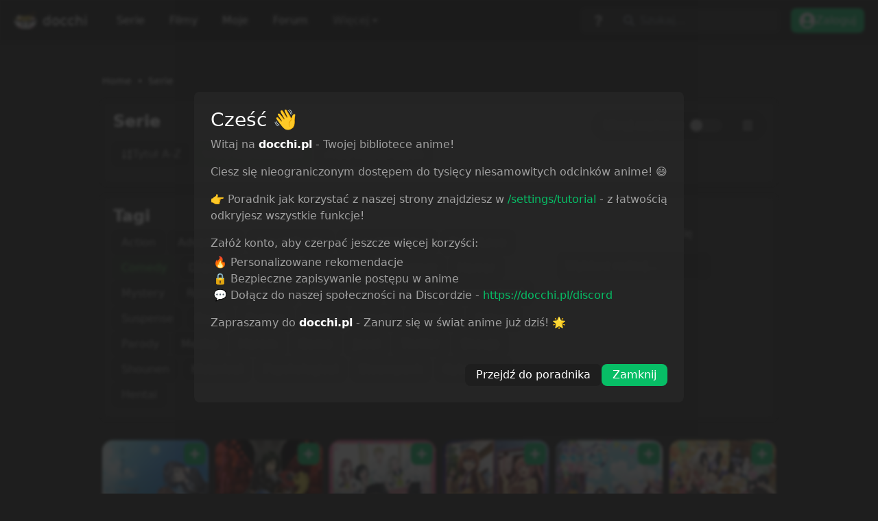

--- FILE ---
content_type: text/html; charset=utf-8
request_url: https://docchi.pl/production/as/list?tags=Comedy&query=DESC
body_size: 13815
content:
<!DOCTYPE html><html lang="pl"><head><script async="" src="https://a.spolecznosci.net/core/c2c759711d432258129bce0a56f0c424/main.js" type="3a7cc51e7e7b31b77a30a800-text/javascript"></script><meta charSet="utf-8"/><link rel="icon" href="/favicon.ico"/><meta http-equiv="X-UA-Compatible" content="IE=edge"/><meta name="viewport" content="width=device-width, initial-scale=1"/><meta property="og:type" content="website"/><meta name="twitter:card" content="summary_large_image"/><meta name="twitter:site" content="@docchipl"/><meta name="keywords" content="docchi, docci, doczi, dochi, docchipl, anime pl, docchifun, naruto, bleach, fairy tail, one piece, sword art online, suisei no gargantia, shingeki no kyojin, one piece, no game no life, magi, log horizon, kill la kill, hunterxhunter, gintama, code geass, clannad, black clover, accel world, kenja no mago, danmachi, arifureta, drstone, tensei shitara slime datta ken, plunderer, re:zero kara hajimeru isekai seikatsu, somali to mori no kamisama, darwin&#x27;s game, infinite dendrogram, kyokou suiri, appare ranman, gleipnir, kami no tou, hachi-nan tte sore wa nai deshou, kimetsu no yaiba, enen no shouboutai, decadence, the god of high school, jujutsu kaisen, kimi to boku no saigo no senjou arui wa sekai ga hajimaru seisen, akudama drive, 86, fumetsu no anate e, sentouin hakenshimasu, kyuukyoku shinka shita full dive rpg ga genjitsu yori mo kusogee dattara, anime, manga, online"/><link rel="apple-touch-icon" href="/logo192.png"/><meta property="og:image" content="/og-default.png"/><meta name="twitter:image" content="/og-default.png"/><link rel="preconnect" href="https://fonts.googleapis.com"/><link rel="preconnect" href="https://fonts.gstatic.com" crossorigin="true"/><meta name="exoclick-site-verification" content="36f81ca4fc2c5fb96e77197c95ee6ebd"/><title>Serie - docchi.pl</title><meta name="description" content="Lista wszystkich dostępnych serii na naszym serwisie."/><link rel="canonical" href="https://docchi.pl/production/as/list"/><meta property="og:description" content="Lista wszystkich dostępnych serii na naszym serwisie."/><meta property="og:title" content="Serie - docchi.pl"/><meta property="og:url" content="https://docchi.pl/production/as/list"/><meta name="twitter:title" content="Serie - docchi.pl"/><meta name="twitter:description" content="Lista wszystkich dostępnych serii na naszym serwisie."/><meta name="next-head-count" content="24"/><link rel="preconnect" href="https://fonts.gstatic.com" crossorigin /><link rel="preload" href="/_next/static/css/ab6fc3e3c414865e.css" as="style"/><link rel="stylesheet" href="/_next/static/css/ab6fc3e3c414865e.css" data-n-g=""/><link rel="preload" href="/_next/static/css/01ea1b6cfbc942f0.css" as="style"/><link rel="stylesheet" href="/_next/static/css/01ea1b6cfbc942f0.css" data-n-p=""/><noscript data-n-css=""></noscript><script defer="" nomodule="" src="/_next/static/chunks/polyfills-c67a75d1b6f99dc8.js" type="3a7cc51e7e7b31b77a30a800-text/javascript"></script><script src="/_next/static/chunks/webpack-25e270b2d4508dc9.js" defer="" type="3a7cc51e7e7b31b77a30a800-text/javascript"></script><script src="/_next/static/chunks/framework-79bce4a3a540b080.js" defer="" type="3a7cc51e7e7b31b77a30a800-text/javascript"></script><script src="/_next/static/chunks/main-63389c13feac0254.js" defer="" type="3a7cc51e7e7b31b77a30a800-text/javascript"></script><script src="/_next/static/chunks/pages/_app-b9035a6df45e0757.js" defer="" type="3a7cc51e7e7b31b77a30a800-text/javascript"></script><script src="/_next/static/chunks/4762-d78f6a090307d471.js" defer="" type="3a7cc51e7e7b31b77a30a800-text/javascript"></script><script src="/_next/static/chunks/5675-741f2acffb73a8bb.js" defer="" type="3a7cc51e7e7b31b77a30a800-text/javascript"></script><script src="/_next/static/chunks/5801-a6aac457e72d1214.js" defer="" type="3a7cc51e7e7b31b77a30a800-text/javascript"></script><script src="/_next/static/chunks/pages/production/as/list-a7e458cd3b32502d.js" defer="" type="3a7cc51e7e7b31b77a30a800-text/javascript"></script><script src="/_next/static/DoQ87Hs8oSzpqOA3DGuoB/_buildManifest.js" defer="" type="3a7cc51e7e7b31b77a30a800-text/javascript"></script><script src="/_next/static/DoQ87Hs8oSzpqOA3DGuoB/_ssgManifest.js" defer="" type="3a7cc51e7e7b31b77a30a800-text/javascript"></script><style data-href="https://fonts.googleapis.com/css2?family=Roboto+Mono:wght@100;300;400;500;700&family=Roboto:wght@100;300;400;500;700;900&display=swap">@font-face{font-family:'Roboto';font-style:normal;font-weight:100;font-stretch:normal;font-display:swap;src:url(https://fonts.gstatic.com/l/font?kit=KFOMCnqEu92Fr1ME7kSn66aGLdTylUAMQXC89YmC2DPNWubEbGmQ&skey=a0a0114a1dcab3ac&v=v50) format('woff')}@font-face{font-family:'Roboto';font-style:normal;font-weight:300;font-stretch:normal;font-display:swap;src:url(https://fonts.gstatic.com/l/font?kit=KFOMCnqEu92Fr1ME7kSn66aGLdTylUAMQXC89YmC2DPNWuaabWmQ&skey=a0a0114a1dcab3ac&v=v50) format('woff')}@font-face{font-family:'Roboto';font-style:normal;font-weight:400;font-stretch:normal;font-display:swap;src:url(https://fonts.gstatic.com/l/font?kit=KFOMCnqEu92Fr1ME7kSn66aGLdTylUAMQXC89YmC2DPNWubEbWmQ&skey=a0a0114a1dcab3ac&v=v50) format('woff')}@font-face{font-family:'Roboto';font-style:normal;font-weight:500;font-stretch:normal;font-display:swap;src:url(https://fonts.gstatic.com/l/font?kit=KFOMCnqEu92Fr1ME7kSn66aGLdTylUAMQXC89YmC2DPNWub2bWmQ&skey=a0a0114a1dcab3ac&v=v50) format('woff')}@font-face{font-family:'Roboto';font-style:normal;font-weight:700;font-stretch:normal;font-display:swap;src:url(https://fonts.gstatic.com/l/font?kit=KFOMCnqEu92Fr1ME7kSn66aGLdTylUAMQXC89YmC2DPNWuYjammQ&skey=a0a0114a1dcab3ac&v=v50) format('woff')}@font-face{font-family:'Roboto';font-style:normal;font-weight:900;font-stretch:normal;font-display:swap;src:url(https://fonts.gstatic.com/l/font?kit=KFOMCnqEu92Fr1ME7kSn66aGLdTylUAMQXC89YmC2DPNWuZtammQ&skey=a0a0114a1dcab3ac&v=v50) format('woff')}@font-face{font-family:'Roboto Mono';font-style:normal;font-weight:100;font-display:swap;src:url(https://fonts.gstatic.com/l/font?kit=L0xuDF4xlVMF-BfR8bXMIhJHg45mwgGEFl0_3vuPQA&skey=7b92570108d40690&v=v31) format('woff')}@font-face{font-family:'Roboto Mono';font-style:normal;font-weight:300;font-display:swap;src:url(https://fonts.gstatic.com/l/font?kit=L0xuDF4xlVMF-BfR8bXMIhJHg45mwgGEFl0_gPqPQA&skey=7b92570108d40690&v=v31) format('woff')}@font-face{font-family:'Roboto Mono';font-style:normal;font-weight:400;font-display:swap;src:url(https://fonts.gstatic.com/l/font?kit=L0xuDF4xlVMF-BfR8bXMIhJHg45mwgGEFl0_3vqPQA&skey=7b92570108d40690&v=v31) format('woff')}@font-face{font-family:'Roboto Mono';font-style:normal;font-weight:500;font-display:swap;src:url(https://fonts.gstatic.com/l/font?kit=L0xuDF4xlVMF-BfR8bXMIhJHg45mwgGEFl0_7PqPQA&skey=7b92570108d40690&v=v31) format('woff')}@font-face{font-family:'Roboto Mono';font-style:normal;font-weight:700;font-display:swap;src:url(https://fonts.gstatic.com/l/font?kit=L0xuDF4xlVMF-BfR8bXMIhJHg45mwgGEFl0_Of2PQA&skey=7b92570108d40690&v=v31) format('woff')}@font-face{font-family:'Roboto';font-style:normal;font-weight:100;font-stretch:100%;font-display:swap;src:url(https://fonts.gstatic.com/s/roboto/v50/KFO7CnqEu92Fr1ME7kSn66aGLdTylUAMa3GUBHMdazTgWw.woff2) format('woff2');unicode-range:U+0460-052F,U+1C80-1C8A,U+20B4,U+2DE0-2DFF,U+A640-A69F,U+FE2E-FE2F}@font-face{font-family:'Roboto';font-style:normal;font-weight:100;font-stretch:100%;font-display:swap;src:url(https://fonts.gstatic.com/s/roboto/v50/KFO7CnqEu92Fr1ME7kSn66aGLdTylUAMa3iUBHMdazTgWw.woff2) format('woff2');unicode-range:U+0301,U+0400-045F,U+0490-0491,U+04B0-04B1,U+2116}@font-face{font-family:'Roboto';font-style:normal;font-weight:100;font-stretch:100%;font-display:swap;src:url(https://fonts.gstatic.com/s/roboto/v50/KFO7CnqEu92Fr1ME7kSn66aGLdTylUAMa3CUBHMdazTgWw.woff2) format('woff2');unicode-range:U+1F00-1FFF}@font-face{font-family:'Roboto';font-style:normal;font-weight:100;font-stretch:100%;font-display:swap;src:url(https://fonts.gstatic.com/s/roboto/v50/KFO7CnqEu92Fr1ME7kSn66aGLdTylUAMa3-UBHMdazTgWw.woff2) format('woff2');unicode-range:U+0370-0377,U+037A-037F,U+0384-038A,U+038C,U+038E-03A1,U+03A3-03FF}@font-face{font-family:'Roboto';font-style:normal;font-weight:100;font-stretch:100%;font-display:swap;src:url(https://fonts.gstatic.com/s/roboto/v50/KFO7CnqEu92Fr1ME7kSn66aGLdTylUAMawCUBHMdazTgWw.woff2) format('woff2');unicode-range:U+0302-0303,U+0305,U+0307-0308,U+0310,U+0312,U+0315,U+031A,U+0326-0327,U+032C,U+032F-0330,U+0332-0333,U+0338,U+033A,U+0346,U+034D,U+0391-03A1,U+03A3-03A9,U+03B1-03C9,U+03D1,U+03D5-03D6,U+03F0-03F1,U+03F4-03F5,U+2016-2017,U+2034-2038,U+203C,U+2040,U+2043,U+2047,U+2050,U+2057,U+205F,U+2070-2071,U+2074-208E,U+2090-209C,U+20D0-20DC,U+20E1,U+20E5-20EF,U+2100-2112,U+2114-2115,U+2117-2121,U+2123-214F,U+2190,U+2192,U+2194-21AE,U+21B0-21E5,U+21F1-21F2,U+21F4-2211,U+2213-2214,U+2216-22FF,U+2308-230B,U+2310,U+2319,U+231C-2321,U+2336-237A,U+237C,U+2395,U+239B-23B7,U+23D0,U+23DC-23E1,U+2474-2475,U+25AF,U+25B3,U+25B7,U+25BD,U+25C1,U+25CA,U+25CC,U+25FB,U+266D-266F,U+27C0-27FF,U+2900-2AFF,U+2B0E-2B11,U+2B30-2B4C,U+2BFE,U+3030,U+FF5B,U+FF5D,U+1D400-1D7FF,U+1EE00-1EEFF}@font-face{font-family:'Roboto';font-style:normal;font-weight:100;font-stretch:100%;font-display:swap;src:url(https://fonts.gstatic.com/s/roboto/v50/KFO7CnqEu92Fr1ME7kSn66aGLdTylUAMaxKUBHMdazTgWw.woff2) format('woff2');unicode-range:U+0001-000C,U+000E-001F,U+007F-009F,U+20DD-20E0,U+20E2-20E4,U+2150-218F,U+2190,U+2192,U+2194-2199,U+21AF,U+21E6-21F0,U+21F3,U+2218-2219,U+2299,U+22C4-22C6,U+2300-243F,U+2440-244A,U+2460-24FF,U+25A0-27BF,U+2800-28FF,U+2921-2922,U+2981,U+29BF,U+29EB,U+2B00-2BFF,U+4DC0-4DFF,U+FFF9-FFFB,U+10140-1018E,U+10190-1019C,U+101A0,U+101D0-101FD,U+102E0-102FB,U+10E60-10E7E,U+1D2C0-1D2D3,U+1D2E0-1D37F,U+1F000-1F0FF,U+1F100-1F1AD,U+1F1E6-1F1FF,U+1F30D-1F30F,U+1F315,U+1F31C,U+1F31E,U+1F320-1F32C,U+1F336,U+1F378,U+1F37D,U+1F382,U+1F393-1F39F,U+1F3A7-1F3A8,U+1F3AC-1F3AF,U+1F3C2,U+1F3C4-1F3C6,U+1F3CA-1F3CE,U+1F3D4-1F3E0,U+1F3ED,U+1F3F1-1F3F3,U+1F3F5-1F3F7,U+1F408,U+1F415,U+1F41F,U+1F426,U+1F43F,U+1F441-1F442,U+1F444,U+1F446-1F449,U+1F44C-1F44E,U+1F453,U+1F46A,U+1F47D,U+1F4A3,U+1F4B0,U+1F4B3,U+1F4B9,U+1F4BB,U+1F4BF,U+1F4C8-1F4CB,U+1F4D6,U+1F4DA,U+1F4DF,U+1F4E3-1F4E6,U+1F4EA-1F4ED,U+1F4F7,U+1F4F9-1F4FB,U+1F4FD-1F4FE,U+1F503,U+1F507-1F50B,U+1F50D,U+1F512-1F513,U+1F53E-1F54A,U+1F54F-1F5FA,U+1F610,U+1F650-1F67F,U+1F687,U+1F68D,U+1F691,U+1F694,U+1F698,U+1F6AD,U+1F6B2,U+1F6B9-1F6BA,U+1F6BC,U+1F6C6-1F6CF,U+1F6D3-1F6D7,U+1F6E0-1F6EA,U+1F6F0-1F6F3,U+1F6F7-1F6FC,U+1F700-1F7FF,U+1F800-1F80B,U+1F810-1F847,U+1F850-1F859,U+1F860-1F887,U+1F890-1F8AD,U+1F8B0-1F8BB,U+1F8C0-1F8C1,U+1F900-1F90B,U+1F93B,U+1F946,U+1F984,U+1F996,U+1F9E9,U+1FA00-1FA6F,U+1FA70-1FA7C,U+1FA80-1FA89,U+1FA8F-1FAC6,U+1FACE-1FADC,U+1FADF-1FAE9,U+1FAF0-1FAF8,U+1FB00-1FBFF}@font-face{font-family:'Roboto';font-style:normal;font-weight:100;font-stretch:100%;font-display:swap;src:url(https://fonts.gstatic.com/s/roboto/v50/KFO7CnqEu92Fr1ME7kSn66aGLdTylUAMa3OUBHMdazTgWw.woff2) format('woff2');unicode-range:U+0102-0103,U+0110-0111,U+0128-0129,U+0168-0169,U+01A0-01A1,U+01AF-01B0,U+0300-0301,U+0303-0304,U+0308-0309,U+0323,U+0329,U+1EA0-1EF9,U+20AB}@font-face{font-family:'Roboto';font-style:normal;font-weight:100;font-stretch:100%;font-display:swap;src:url(https://fonts.gstatic.com/s/roboto/v50/KFO7CnqEu92Fr1ME7kSn66aGLdTylUAMa3KUBHMdazTgWw.woff2) format('woff2');unicode-range:U+0100-02BA,U+02BD-02C5,U+02C7-02CC,U+02CE-02D7,U+02DD-02FF,U+0304,U+0308,U+0329,U+1D00-1DBF,U+1E00-1E9F,U+1EF2-1EFF,U+2020,U+20A0-20AB,U+20AD-20C0,U+2113,U+2C60-2C7F,U+A720-A7FF}@font-face{font-family:'Roboto';font-style:normal;font-weight:100;font-stretch:100%;font-display:swap;src:url(https://fonts.gstatic.com/s/roboto/v50/KFO7CnqEu92Fr1ME7kSn66aGLdTylUAMa3yUBHMdazQ.woff2) format('woff2');unicode-range:U+0000-00FF,U+0131,U+0152-0153,U+02BB-02BC,U+02C6,U+02DA,U+02DC,U+0304,U+0308,U+0329,U+2000-206F,U+20AC,U+2122,U+2191,U+2193,U+2212,U+2215,U+FEFF,U+FFFD}@font-face{font-family:'Roboto';font-style:normal;font-weight:300;font-stretch:100%;font-display:swap;src:url(https://fonts.gstatic.com/s/roboto/v50/KFO7CnqEu92Fr1ME7kSn66aGLdTylUAMa3GUBHMdazTgWw.woff2) format('woff2');unicode-range:U+0460-052F,U+1C80-1C8A,U+20B4,U+2DE0-2DFF,U+A640-A69F,U+FE2E-FE2F}@font-face{font-family:'Roboto';font-style:normal;font-weight:300;font-stretch:100%;font-display:swap;src:url(https://fonts.gstatic.com/s/roboto/v50/KFO7CnqEu92Fr1ME7kSn66aGLdTylUAMa3iUBHMdazTgWw.woff2) format('woff2');unicode-range:U+0301,U+0400-045F,U+0490-0491,U+04B0-04B1,U+2116}@font-face{font-family:'Roboto';font-style:normal;font-weight:300;font-stretch:100%;font-display:swap;src:url(https://fonts.gstatic.com/s/roboto/v50/KFO7CnqEu92Fr1ME7kSn66aGLdTylUAMa3CUBHMdazTgWw.woff2) format('woff2');unicode-range:U+1F00-1FFF}@font-face{font-family:'Roboto';font-style:normal;font-weight:300;font-stretch:100%;font-display:swap;src:url(https://fonts.gstatic.com/s/roboto/v50/KFO7CnqEu92Fr1ME7kSn66aGLdTylUAMa3-UBHMdazTgWw.woff2) format('woff2');unicode-range:U+0370-0377,U+037A-037F,U+0384-038A,U+038C,U+038E-03A1,U+03A3-03FF}@font-face{font-family:'Roboto';font-style:normal;font-weight:300;font-stretch:100%;font-display:swap;src:url(https://fonts.gstatic.com/s/roboto/v50/KFO7CnqEu92Fr1ME7kSn66aGLdTylUAMawCUBHMdazTgWw.woff2) format('woff2');unicode-range:U+0302-0303,U+0305,U+0307-0308,U+0310,U+0312,U+0315,U+031A,U+0326-0327,U+032C,U+032F-0330,U+0332-0333,U+0338,U+033A,U+0346,U+034D,U+0391-03A1,U+03A3-03A9,U+03B1-03C9,U+03D1,U+03D5-03D6,U+03F0-03F1,U+03F4-03F5,U+2016-2017,U+2034-2038,U+203C,U+2040,U+2043,U+2047,U+2050,U+2057,U+205F,U+2070-2071,U+2074-208E,U+2090-209C,U+20D0-20DC,U+20E1,U+20E5-20EF,U+2100-2112,U+2114-2115,U+2117-2121,U+2123-214F,U+2190,U+2192,U+2194-21AE,U+21B0-21E5,U+21F1-21F2,U+21F4-2211,U+2213-2214,U+2216-22FF,U+2308-230B,U+2310,U+2319,U+231C-2321,U+2336-237A,U+237C,U+2395,U+239B-23B7,U+23D0,U+23DC-23E1,U+2474-2475,U+25AF,U+25B3,U+25B7,U+25BD,U+25C1,U+25CA,U+25CC,U+25FB,U+266D-266F,U+27C0-27FF,U+2900-2AFF,U+2B0E-2B11,U+2B30-2B4C,U+2BFE,U+3030,U+FF5B,U+FF5D,U+1D400-1D7FF,U+1EE00-1EEFF}@font-face{font-family:'Roboto';font-style:normal;font-weight:300;font-stretch:100%;font-display:swap;src:url(https://fonts.gstatic.com/s/roboto/v50/KFO7CnqEu92Fr1ME7kSn66aGLdTylUAMaxKUBHMdazTgWw.woff2) format('woff2');unicode-range:U+0001-000C,U+000E-001F,U+007F-009F,U+20DD-20E0,U+20E2-20E4,U+2150-218F,U+2190,U+2192,U+2194-2199,U+21AF,U+21E6-21F0,U+21F3,U+2218-2219,U+2299,U+22C4-22C6,U+2300-243F,U+2440-244A,U+2460-24FF,U+25A0-27BF,U+2800-28FF,U+2921-2922,U+2981,U+29BF,U+29EB,U+2B00-2BFF,U+4DC0-4DFF,U+FFF9-FFFB,U+10140-1018E,U+10190-1019C,U+101A0,U+101D0-101FD,U+102E0-102FB,U+10E60-10E7E,U+1D2C0-1D2D3,U+1D2E0-1D37F,U+1F000-1F0FF,U+1F100-1F1AD,U+1F1E6-1F1FF,U+1F30D-1F30F,U+1F315,U+1F31C,U+1F31E,U+1F320-1F32C,U+1F336,U+1F378,U+1F37D,U+1F382,U+1F393-1F39F,U+1F3A7-1F3A8,U+1F3AC-1F3AF,U+1F3C2,U+1F3C4-1F3C6,U+1F3CA-1F3CE,U+1F3D4-1F3E0,U+1F3ED,U+1F3F1-1F3F3,U+1F3F5-1F3F7,U+1F408,U+1F415,U+1F41F,U+1F426,U+1F43F,U+1F441-1F442,U+1F444,U+1F446-1F449,U+1F44C-1F44E,U+1F453,U+1F46A,U+1F47D,U+1F4A3,U+1F4B0,U+1F4B3,U+1F4B9,U+1F4BB,U+1F4BF,U+1F4C8-1F4CB,U+1F4D6,U+1F4DA,U+1F4DF,U+1F4E3-1F4E6,U+1F4EA-1F4ED,U+1F4F7,U+1F4F9-1F4FB,U+1F4FD-1F4FE,U+1F503,U+1F507-1F50B,U+1F50D,U+1F512-1F513,U+1F53E-1F54A,U+1F54F-1F5FA,U+1F610,U+1F650-1F67F,U+1F687,U+1F68D,U+1F691,U+1F694,U+1F698,U+1F6AD,U+1F6B2,U+1F6B9-1F6BA,U+1F6BC,U+1F6C6-1F6CF,U+1F6D3-1F6D7,U+1F6E0-1F6EA,U+1F6F0-1F6F3,U+1F6F7-1F6FC,U+1F700-1F7FF,U+1F800-1F80B,U+1F810-1F847,U+1F850-1F859,U+1F860-1F887,U+1F890-1F8AD,U+1F8B0-1F8BB,U+1F8C0-1F8C1,U+1F900-1F90B,U+1F93B,U+1F946,U+1F984,U+1F996,U+1F9E9,U+1FA00-1FA6F,U+1FA70-1FA7C,U+1FA80-1FA89,U+1FA8F-1FAC6,U+1FACE-1FADC,U+1FADF-1FAE9,U+1FAF0-1FAF8,U+1FB00-1FBFF}@font-face{font-family:'Roboto';font-style:normal;font-weight:300;font-stretch:100%;font-display:swap;src:url(https://fonts.gstatic.com/s/roboto/v50/KFO7CnqEu92Fr1ME7kSn66aGLdTylUAMa3OUBHMdazTgWw.woff2) format('woff2');unicode-range:U+0102-0103,U+0110-0111,U+0128-0129,U+0168-0169,U+01A0-01A1,U+01AF-01B0,U+0300-0301,U+0303-0304,U+0308-0309,U+0323,U+0329,U+1EA0-1EF9,U+20AB}@font-face{font-family:'Roboto';font-style:normal;font-weight:300;font-stretch:100%;font-display:swap;src:url(https://fonts.gstatic.com/s/roboto/v50/KFO7CnqEu92Fr1ME7kSn66aGLdTylUAMa3KUBHMdazTgWw.woff2) format('woff2');unicode-range:U+0100-02BA,U+02BD-02C5,U+02C7-02CC,U+02CE-02D7,U+02DD-02FF,U+0304,U+0308,U+0329,U+1D00-1DBF,U+1E00-1E9F,U+1EF2-1EFF,U+2020,U+20A0-20AB,U+20AD-20C0,U+2113,U+2C60-2C7F,U+A720-A7FF}@font-face{font-family:'Roboto';font-style:normal;font-weight:300;font-stretch:100%;font-display:swap;src:url(https://fonts.gstatic.com/s/roboto/v50/KFO7CnqEu92Fr1ME7kSn66aGLdTylUAMa3yUBHMdazQ.woff2) format('woff2');unicode-range:U+0000-00FF,U+0131,U+0152-0153,U+02BB-02BC,U+02C6,U+02DA,U+02DC,U+0304,U+0308,U+0329,U+2000-206F,U+20AC,U+2122,U+2191,U+2193,U+2212,U+2215,U+FEFF,U+FFFD}@font-face{font-family:'Roboto';font-style:normal;font-weight:400;font-stretch:100%;font-display:swap;src:url(https://fonts.gstatic.com/s/roboto/v50/KFO7CnqEu92Fr1ME7kSn66aGLdTylUAMa3GUBHMdazTgWw.woff2) format('woff2');unicode-range:U+0460-052F,U+1C80-1C8A,U+20B4,U+2DE0-2DFF,U+A640-A69F,U+FE2E-FE2F}@font-face{font-family:'Roboto';font-style:normal;font-weight:400;font-stretch:100%;font-display:swap;src:url(https://fonts.gstatic.com/s/roboto/v50/KFO7CnqEu92Fr1ME7kSn66aGLdTylUAMa3iUBHMdazTgWw.woff2) format('woff2');unicode-range:U+0301,U+0400-045F,U+0490-0491,U+04B0-04B1,U+2116}@font-face{font-family:'Roboto';font-style:normal;font-weight:400;font-stretch:100%;font-display:swap;src:url(https://fonts.gstatic.com/s/roboto/v50/KFO7CnqEu92Fr1ME7kSn66aGLdTylUAMa3CUBHMdazTgWw.woff2) format('woff2');unicode-range:U+1F00-1FFF}@font-face{font-family:'Roboto';font-style:normal;font-weight:400;font-stretch:100%;font-display:swap;src:url(https://fonts.gstatic.com/s/roboto/v50/KFO7CnqEu92Fr1ME7kSn66aGLdTylUAMa3-UBHMdazTgWw.woff2) format('woff2');unicode-range:U+0370-0377,U+037A-037F,U+0384-038A,U+038C,U+038E-03A1,U+03A3-03FF}@font-face{font-family:'Roboto';font-style:normal;font-weight:400;font-stretch:100%;font-display:swap;src:url(https://fonts.gstatic.com/s/roboto/v50/KFO7CnqEu92Fr1ME7kSn66aGLdTylUAMawCUBHMdazTgWw.woff2) format('woff2');unicode-range:U+0302-0303,U+0305,U+0307-0308,U+0310,U+0312,U+0315,U+031A,U+0326-0327,U+032C,U+032F-0330,U+0332-0333,U+0338,U+033A,U+0346,U+034D,U+0391-03A1,U+03A3-03A9,U+03B1-03C9,U+03D1,U+03D5-03D6,U+03F0-03F1,U+03F4-03F5,U+2016-2017,U+2034-2038,U+203C,U+2040,U+2043,U+2047,U+2050,U+2057,U+205F,U+2070-2071,U+2074-208E,U+2090-209C,U+20D0-20DC,U+20E1,U+20E5-20EF,U+2100-2112,U+2114-2115,U+2117-2121,U+2123-214F,U+2190,U+2192,U+2194-21AE,U+21B0-21E5,U+21F1-21F2,U+21F4-2211,U+2213-2214,U+2216-22FF,U+2308-230B,U+2310,U+2319,U+231C-2321,U+2336-237A,U+237C,U+2395,U+239B-23B7,U+23D0,U+23DC-23E1,U+2474-2475,U+25AF,U+25B3,U+25B7,U+25BD,U+25C1,U+25CA,U+25CC,U+25FB,U+266D-266F,U+27C0-27FF,U+2900-2AFF,U+2B0E-2B11,U+2B30-2B4C,U+2BFE,U+3030,U+FF5B,U+FF5D,U+1D400-1D7FF,U+1EE00-1EEFF}@font-face{font-family:'Roboto';font-style:normal;font-weight:400;font-stretch:100%;font-display:swap;src:url(https://fonts.gstatic.com/s/roboto/v50/KFO7CnqEu92Fr1ME7kSn66aGLdTylUAMaxKUBHMdazTgWw.woff2) format('woff2');unicode-range:U+0001-000C,U+000E-001F,U+007F-009F,U+20DD-20E0,U+20E2-20E4,U+2150-218F,U+2190,U+2192,U+2194-2199,U+21AF,U+21E6-21F0,U+21F3,U+2218-2219,U+2299,U+22C4-22C6,U+2300-243F,U+2440-244A,U+2460-24FF,U+25A0-27BF,U+2800-28FF,U+2921-2922,U+2981,U+29BF,U+29EB,U+2B00-2BFF,U+4DC0-4DFF,U+FFF9-FFFB,U+10140-1018E,U+10190-1019C,U+101A0,U+101D0-101FD,U+102E0-102FB,U+10E60-10E7E,U+1D2C0-1D2D3,U+1D2E0-1D37F,U+1F000-1F0FF,U+1F100-1F1AD,U+1F1E6-1F1FF,U+1F30D-1F30F,U+1F315,U+1F31C,U+1F31E,U+1F320-1F32C,U+1F336,U+1F378,U+1F37D,U+1F382,U+1F393-1F39F,U+1F3A7-1F3A8,U+1F3AC-1F3AF,U+1F3C2,U+1F3C4-1F3C6,U+1F3CA-1F3CE,U+1F3D4-1F3E0,U+1F3ED,U+1F3F1-1F3F3,U+1F3F5-1F3F7,U+1F408,U+1F415,U+1F41F,U+1F426,U+1F43F,U+1F441-1F442,U+1F444,U+1F446-1F449,U+1F44C-1F44E,U+1F453,U+1F46A,U+1F47D,U+1F4A3,U+1F4B0,U+1F4B3,U+1F4B9,U+1F4BB,U+1F4BF,U+1F4C8-1F4CB,U+1F4D6,U+1F4DA,U+1F4DF,U+1F4E3-1F4E6,U+1F4EA-1F4ED,U+1F4F7,U+1F4F9-1F4FB,U+1F4FD-1F4FE,U+1F503,U+1F507-1F50B,U+1F50D,U+1F512-1F513,U+1F53E-1F54A,U+1F54F-1F5FA,U+1F610,U+1F650-1F67F,U+1F687,U+1F68D,U+1F691,U+1F694,U+1F698,U+1F6AD,U+1F6B2,U+1F6B9-1F6BA,U+1F6BC,U+1F6C6-1F6CF,U+1F6D3-1F6D7,U+1F6E0-1F6EA,U+1F6F0-1F6F3,U+1F6F7-1F6FC,U+1F700-1F7FF,U+1F800-1F80B,U+1F810-1F847,U+1F850-1F859,U+1F860-1F887,U+1F890-1F8AD,U+1F8B0-1F8BB,U+1F8C0-1F8C1,U+1F900-1F90B,U+1F93B,U+1F946,U+1F984,U+1F996,U+1F9E9,U+1FA00-1FA6F,U+1FA70-1FA7C,U+1FA80-1FA89,U+1FA8F-1FAC6,U+1FACE-1FADC,U+1FADF-1FAE9,U+1FAF0-1FAF8,U+1FB00-1FBFF}@font-face{font-family:'Roboto';font-style:normal;font-weight:400;font-stretch:100%;font-display:swap;src:url(https://fonts.gstatic.com/s/roboto/v50/KFO7CnqEu92Fr1ME7kSn66aGLdTylUAMa3OUBHMdazTgWw.woff2) format('woff2');unicode-range:U+0102-0103,U+0110-0111,U+0128-0129,U+0168-0169,U+01A0-01A1,U+01AF-01B0,U+0300-0301,U+0303-0304,U+0308-0309,U+0323,U+0329,U+1EA0-1EF9,U+20AB}@font-face{font-family:'Roboto';font-style:normal;font-weight:400;font-stretch:100%;font-display:swap;src:url(https://fonts.gstatic.com/s/roboto/v50/KFO7CnqEu92Fr1ME7kSn66aGLdTylUAMa3KUBHMdazTgWw.woff2) format('woff2');unicode-range:U+0100-02BA,U+02BD-02C5,U+02C7-02CC,U+02CE-02D7,U+02DD-02FF,U+0304,U+0308,U+0329,U+1D00-1DBF,U+1E00-1E9F,U+1EF2-1EFF,U+2020,U+20A0-20AB,U+20AD-20C0,U+2113,U+2C60-2C7F,U+A720-A7FF}@font-face{font-family:'Roboto';font-style:normal;font-weight:400;font-stretch:100%;font-display:swap;src:url(https://fonts.gstatic.com/s/roboto/v50/KFO7CnqEu92Fr1ME7kSn66aGLdTylUAMa3yUBHMdazQ.woff2) format('woff2');unicode-range:U+0000-00FF,U+0131,U+0152-0153,U+02BB-02BC,U+02C6,U+02DA,U+02DC,U+0304,U+0308,U+0329,U+2000-206F,U+20AC,U+2122,U+2191,U+2193,U+2212,U+2215,U+FEFF,U+FFFD}@font-face{font-family:'Roboto';font-style:normal;font-weight:500;font-stretch:100%;font-display:swap;src:url(https://fonts.gstatic.com/s/roboto/v50/KFO7CnqEu92Fr1ME7kSn66aGLdTylUAMa3GUBHMdazTgWw.woff2) format('woff2');unicode-range:U+0460-052F,U+1C80-1C8A,U+20B4,U+2DE0-2DFF,U+A640-A69F,U+FE2E-FE2F}@font-face{font-family:'Roboto';font-style:normal;font-weight:500;font-stretch:100%;font-display:swap;src:url(https://fonts.gstatic.com/s/roboto/v50/KFO7CnqEu92Fr1ME7kSn66aGLdTylUAMa3iUBHMdazTgWw.woff2) format('woff2');unicode-range:U+0301,U+0400-045F,U+0490-0491,U+04B0-04B1,U+2116}@font-face{font-family:'Roboto';font-style:normal;font-weight:500;font-stretch:100%;font-display:swap;src:url(https://fonts.gstatic.com/s/roboto/v50/KFO7CnqEu92Fr1ME7kSn66aGLdTylUAMa3CUBHMdazTgWw.woff2) format('woff2');unicode-range:U+1F00-1FFF}@font-face{font-family:'Roboto';font-style:normal;font-weight:500;font-stretch:100%;font-display:swap;src:url(https://fonts.gstatic.com/s/roboto/v50/KFO7CnqEu92Fr1ME7kSn66aGLdTylUAMa3-UBHMdazTgWw.woff2) format('woff2');unicode-range:U+0370-0377,U+037A-037F,U+0384-038A,U+038C,U+038E-03A1,U+03A3-03FF}@font-face{font-family:'Roboto';font-style:normal;font-weight:500;font-stretch:100%;font-display:swap;src:url(https://fonts.gstatic.com/s/roboto/v50/KFO7CnqEu92Fr1ME7kSn66aGLdTylUAMawCUBHMdazTgWw.woff2) format('woff2');unicode-range:U+0302-0303,U+0305,U+0307-0308,U+0310,U+0312,U+0315,U+031A,U+0326-0327,U+032C,U+032F-0330,U+0332-0333,U+0338,U+033A,U+0346,U+034D,U+0391-03A1,U+03A3-03A9,U+03B1-03C9,U+03D1,U+03D5-03D6,U+03F0-03F1,U+03F4-03F5,U+2016-2017,U+2034-2038,U+203C,U+2040,U+2043,U+2047,U+2050,U+2057,U+205F,U+2070-2071,U+2074-208E,U+2090-209C,U+20D0-20DC,U+20E1,U+20E5-20EF,U+2100-2112,U+2114-2115,U+2117-2121,U+2123-214F,U+2190,U+2192,U+2194-21AE,U+21B0-21E5,U+21F1-21F2,U+21F4-2211,U+2213-2214,U+2216-22FF,U+2308-230B,U+2310,U+2319,U+231C-2321,U+2336-237A,U+237C,U+2395,U+239B-23B7,U+23D0,U+23DC-23E1,U+2474-2475,U+25AF,U+25B3,U+25B7,U+25BD,U+25C1,U+25CA,U+25CC,U+25FB,U+266D-266F,U+27C0-27FF,U+2900-2AFF,U+2B0E-2B11,U+2B30-2B4C,U+2BFE,U+3030,U+FF5B,U+FF5D,U+1D400-1D7FF,U+1EE00-1EEFF}@font-face{font-family:'Roboto';font-style:normal;font-weight:500;font-stretch:100%;font-display:swap;src:url(https://fonts.gstatic.com/s/roboto/v50/KFO7CnqEu92Fr1ME7kSn66aGLdTylUAMaxKUBHMdazTgWw.woff2) format('woff2');unicode-range:U+0001-000C,U+000E-001F,U+007F-009F,U+20DD-20E0,U+20E2-20E4,U+2150-218F,U+2190,U+2192,U+2194-2199,U+21AF,U+21E6-21F0,U+21F3,U+2218-2219,U+2299,U+22C4-22C6,U+2300-243F,U+2440-244A,U+2460-24FF,U+25A0-27BF,U+2800-28FF,U+2921-2922,U+2981,U+29BF,U+29EB,U+2B00-2BFF,U+4DC0-4DFF,U+FFF9-FFFB,U+10140-1018E,U+10190-1019C,U+101A0,U+101D0-101FD,U+102E0-102FB,U+10E60-10E7E,U+1D2C0-1D2D3,U+1D2E0-1D37F,U+1F000-1F0FF,U+1F100-1F1AD,U+1F1E6-1F1FF,U+1F30D-1F30F,U+1F315,U+1F31C,U+1F31E,U+1F320-1F32C,U+1F336,U+1F378,U+1F37D,U+1F382,U+1F393-1F39F,U+1F3A7-1F3A8,U+1F3AC-1F3AF,U+1F3C2,U+1F3C4-1F3C6,U+1F3CA-1F3CE,U+1F3D4-1F3E0,U+1F3ED,U+1F3F1-1F3F3,U+1F3F5-1F3F7,U+1F408,U+1F415,U+1F41F,U+1F426,U+1F43F,U+1F441-1F442,U+1F444,U+1F446-1F449,U+1F44C-1F44E,U+1F453,U+1F46A,U+1F47D,U+1F4A3,U+1F4B0,U+1F4B3,U+1F4B9,U+1F4BB,U+1F4BF,U+1F4C8-1F4CB,U+1F4D6,U+1F4DA,U+1F4DF,U+1F4E3-1F4E6,U+1F4EA-1F4ED,U+1F4F7,U+1F4F9-1F4FB,U+1F4FD-1F4FE,U+1F503,U+1F507-1F50B,U+1F50D,U+1F512-1F513,U+1F53E-1F54A,U+1F54F-1F5FA,U+1F610,U+1F650-1F67F,U+1F687,U+1F68D,U+1F691,U+1F694,U+1F698,U+1F6AD,U+1F6B2,U+1F6B9-1F6BA,U+1F6BC,U+1F6C6-1F6CF,U+1F6D3-1F6D7,U+1F6E0-1F6EA,U+1F6F0-1F6F3,U+1F6F7-1F6FC,U+1F700-1F7FF,U+1F800-1F80B,U+1F810-1F847,U+1F850-1F859,U+1F860-1F887,U+1F890-1F8AD,U+1F8B0-1F8BB,U+1F8C0-1F8C1,U+1F900-1F90B,U+1F93B,U+1F946,U+1F984,U+1F996,U+1F9E9,U+1FA00-1FA6F,U+1FA70-1FA7C,U+1FA80-1FA89,U+1FA8F-1FAC6,U+1FACE-1FADC,U+1FADF-1FAE9,U+1FAF0-1FAF8,U+1FB00-1FBFF}@font-face{font-family:'Roboto';font-style:normal;font-weight:500;font-stretch:100%;font-display:swap;src:url(https://fonts.gstatic.com/s/roboto/v50/KFO7CnqEu92Fr1ME7kSn66aGLdTylUAMa3OUBHMdazTgWw.woff2) format('woff2');unicode-range:U+0102-0103,U+0110-0111,U+0128-0129,U+0168-0169,U+01A0-01A1,U+01AF-01B0,U+0300-0301,U+0303-0304,U+0308-0309,U+0323,U+0329,U+1EA0-1EF9,U+20AB}@font-face{font-family:'Roboto';font-style:normal;font-weight:500;font-stretch:100%;font-display:swap;src:url(https://fonts.gstatic.com/s/roboto/v50/KFO7CnqEu92Fr1ME7kSn66aGLdTylUAMa3KUBHMdazTgWw.woff2) format('woff2');unicode-range:U+0100-02BA,U+02BD-02C5,U+02C7-02CC,U+02CE-02D7,U+02DD-02FF,U+0304,U+0308,U+0329,U+1D00-1DBF,U+1E00-1E9F,U+1EF2-1EFF,U+2020,U+20A0-20AB,U+20AD-20C0,U+2113,U+2C60-2C7F,U+A720-A7FF}@font-face{font-family:'Roboto';font-style:normal;font-weight:500;font-stretch:100%;font-display:swap;src:url(https://fonts.gstatic.com/s/roboto/v50/KFO7CnqEu92Fr1ME7kSn66aGLdTylUAMa3yUBHMdazQ.woff2) format('woff2');unicode-range:U+0000-00FF,U+0131,U+0152-0153,U+02BB-02BC,U+02C6,U+02DA,U+02DC,U+0304,U+0308,U+0329,U+2000-206F,U+20AC,U+2122,U+2191,U+2193,U+2212,U+2215,U+FEFF,U+FFFD}@font-face{font-family:'Roboto';font-style:normal;font-weight:700;font-stretch:100%;font-display:swap;src:url(https://fonts.gstatic.com/s/roboto/v50/KFO7CnqEu92Fr1ME7kSn66aGLdTylUAMa3GUBHMdazTgWw.woff2) format('woff2');unicode-range:U+0460-052F,U+1C80-1C8A,U+20B4,U+2DE0-2DFF,U+A640-A69F,U+FE2E-FE2F}@font-face{font-family:'Roboto';font-style:normal;font-weight:700;font-stretch:100%;font-display:swap;src:url(https://fonts.gstatic.com/s/roboto/v50/KFO7CnqEu92Fr1ME7kSn66aGLdTylUAMa3iUBHMdazTgWw.woff2) format('woff2');unicode-range:U+0301,U+0400-045F,U+0490-0491,U+04B0-04B1,U+2116}@font-face{font-family:'Roboto';font-style:normal;font-weight:700;font-stretch:100%;font-display:swap;src:url(https://fonts.gstatic.com/s/roboto/v50/KFO7CnqEu92Fr1ME7kSn66aGLdTylUAMa3CUBHMdazTgWw.woff2) format('woff2');unicode-range:U+1F00-1FFF}@font-face{font-family:'Roboto';font-style:normal;font-weight:700;font-stretch:100%;font-display:swap;src:url(https://fonts.gstatic.com/s/roboto/v50/KFO7CnqEu92Fr1ME7kSn66aGLdTylUAMa3-UBHMdazTgWw.woff2) format('woff2');unicode-range:U+0370-0377,U+037A-037F,U+0384-038A,U+038C,U+038E-03A1,U+03A3-03FF}@font-face{font-family:'Roboto';font-style:normal;font-weight:700;font-stretch:100%;font-display:swap;src:url(https://fonts.gstatic.com/s/roboto/v50/KFO7CnqEu92Fr1ME7kSn66aGLdTylUAMawCUBHMdazTgWw.woff2) format('woff2');unicode-range:U+0302-0303,U+0305,U+0307-0308,U+0310,U+0312,U+0315,U+031A,U+0326-0327,U+032C,U+032F-0330,U+0332-0333,U+0338,U+033A,U+0346,U+034D,U+0391-03A1,U+03A3-03A9,U+03B1-03C9,U+03D1,U+03D5-03D6,U+03F0-03F1,U+03F4-03F5,U+2016-2017,U+2034-2038,U+203C,U+2040,U+2043,U+2047,U+2050,U+2057,U+205F,U+2070-2071,U+2074-208E,U+2090-209C,U+20D0-20DC,U+20E1,U+20E5-20EF,U+2100-2112,U+2114-2115,U+2117-2121,U+2123-214F,U+2190,U+2192,U+2194-21AE,U+21B0-21E5,U+21F1-21F2,U+21F4-2211,U+2213-2214,U+2216-22FF,U+2308-230B,U+2310,U+2319,U+231C-2321,U+2336-237A,U+237C,U+2395,U+239B-23B7,U+23D0,U+23DC-23E1,U+2474-2475,U+25AF,U+25B3,U+25B7,U+25BD,U+25C1,U+25CA,U+25CC,U+25FB,U+266D-266F,U+27C0-27FF,U+2900-2AFF,U+2B0E-2B11,U+2B30-2B4C,U+2BFE,U+3030,U+FF5B,U+FF5D,U+1D400-1D7FF,U+1EE00-1EEFF}@font-face{font-family:'Roboto';font-style:normal;font-weight:700;font-stretch:100%;font-display:swap;src:url(https://fonts.gstatic.com/s/roboto/v50/KFO7CnqEu92Fr1ME7kSn66aGLdTylUAMaxKUBHMdazTgWw.woff2) format('woff2');unicode-range:U+0001-000C,U+000E-001F,U+007F-009F,U+20DD-20E0,U+20E2-20E4,U+2150-218F,U+2190,U+2192,U+2194-2199,U+21AF,U+21E6-21F0,U+21F3,U+2218-2219,U+2299,U+22C4-22C6,U+2300-243F,U+2440-244A,U+2460-24FF,U+25A0-27BF,U+2800-28FF,U+2921-2922,U+2981,U+29BF,U+29EB,U+2B00-2BFF,U+4DC0-4DFF,U+FFF9-FFFB,U+10140-1018E,U+10190-1019C,U+101A0,U+101D0-101FD,U+102E0-102FB,U+10E60-10E7E,U+1D2C0-1D2D3,U+1D2E0-1D37F,U+1F000-1F0FF,U+1F100-1F1AD,U+1F1E6-1F1FF,U+1F30D-1F30F,U+1F315,U+1F31C,U+1F31E,U+1F320-1F32C,U+1F336,U+1F378,U+1F37D,U+1F382,U+1F393-1F39F,U+1F3A7-1F3A8,U+1F3AC-1F3AF,U+1F3C2,U+1F3C4-1F3C6,U+1F3CA-1F3CE,U+1F3D4-1F3E0,U+1F3ED,U+1F3F1-1F3F3,U+1F3F5-1F3F7,U+1F408,U+1F415,U+1F41F,U+1F426,U+1F43F,U+1F441-1F442,U+1F444,U+1F446-1F449,U+1F44C-1F44E,U+1F453,U+1F46A,U+1F47D,U+1F4A3,U+1F4B0,U+1F4B3,U+1F4B9,U+1F4BB,U+1F4BF,U+1F4C8-1F4CB,U+1F4D6,U+1F4DA,U+1F4DF,U+1F4E3-1F4E6,U+1F4EA-1F4ED,U+1F4F7,U+1F4F9-1F4FB,U+1F4FD-1F4FE,U+1F503,U+1F507-1F50B,U+1F50D,U+1F512-1F513,U+1F53E-1F54A,U+1F54F-1F5FA,U+1F610,U+1F650-1F67F,U+1F687,U+1F68D,U+1F691,U+1F694,U+1F698,U+1F6AD,U+1F6B2,U+1F6B9-1F6BA,U+1F6BC,U+1F6C6-1F6CF,U+1F6D3-1F6D7,U+1F6E0-1F6EA,U+1F6F0-1F6F3,U+1F6F7-1F6FC,U+1F700-1F7FF,U+1F800-1F80B,U+1F810-1F847,U+1F850-1F859,U+1F860-1F887,U+1F890-1F8AD,U+1F8B0-1F8BB,U+1F8C0-1F8C1,U+1F900-1F90B,U+1F93B,U+1F946,U+1F984,U+1F996,U+1F9E9,U+1FA00-1FA6F,U+1FA70-1FA7C,U+1FA80-1FA89,U+1FA8F-1FAC6,U+1FACE-1FADC,U+1FADF-1FAE9,U+1FAF0-1FAF8,U+1FB00-1FBFF}@font-face{font-family:'Roboto';font-style:normal;font-weight:700;font-stretch:100%;font-display:swap;src:url(https://fonts.gstatic.com/s/roboto/v50/KFO7CnqEu92Fr1ME7kSn66aGLdTylUAMa3OUBHMdazTgWw.woff2) format('woff2');unicode-range:U+0102-0103,U+0110-0111,U+0128-0129,U+0168-0169,U+01A0-01A1,U+01AF-01B0,U+0300-0301,U+0303-0304,U+0308-0309,U+0323,U+0329,U+1EA0-1EF9,U+20AB}@font-face{font-family:'Roboto';font-style:normal;font-weight:700;font-stretch:100%;font-display:swap;src:url(https://fonts.gstatic.com/s/roboto/v50/KFO7CnqEu92Fr1ME7kSn66aGLdTylUAMa3KUBHMdazTgWw.woff2) format('woff2');unicode-range:U+0100-02BA,U+02BD-02C5,U+02C7-02CC,U+02CE-02D7,U+02DD-02FF,U+0304,U+0308,U+0329,U+1D00-1DBF,U+1E00-1E9F,U+1EF2-1EFF,U+2020,U+20A0-20AB,U+20AD-20C0,U+2113,U+2C60-2C7F,U+A720-A7FF}@font-face{font-family:'Roboto';font-style:normal;font-weight:700;font-stretch:100%;font-display:swap;src:url(https://fonts.gstatic.com/s/roboto/v50/KFO7CnqEu92Fr1ME7kSn66aGLdTylUAMa3yUBHMdazQ.woff2) format('woff2');unicode-range:U+0000-00FF,U+0131,U+0152-0153,U+02BB-02BC,U+02C6,U+02DA,U+02DC,U+0304,U+0308,U+0329,U+2000-206F,U+20AC,U+2122,U+2191,U+2193,U+2212,U+2215,U+FEFF,U+FFFD}@font-face{font-family:'Roboto';font-style:normal;font-weight:900;font-stretch:100%;font-display:swap;src:url(https://fonts.gstatic.com/s/roboto/v50/KFO7CnqEu92Fr1ME7kSn66aGLdTylUAMa3GUBHMdazTgWw.woff2) format('woff2');unicode-range:U+0460-052F,U+1C80-1C8A,U+20B4,U+2DE0-2DFF,U+A640-A69F,U+FE2E-FE2F}@font-face{font-family:'Roboto';font-style:normal;font-weight:900;font-stretch:100%;font-display:swap;src:url(https://fonts.gstatic.com/s/roboto/v50/KFO7CnqEu92Fr1ME7kSn66aGLdTylUAMa3iUBHMdazTgWw.woff2) format('woff2');unicode-range:U+0301,U+0400-045F,U+0490-0491,U+04B0-04B1,U+2116}@font-face{font-family:'Roboto';font-style:normal;font-weight:900;font-stretch:100%;font-display:swap;src:url(https://fonts.gstatic.com/s/roboto/v50/KFO7CnqEu92Fr1ME7kSn66aGLdTylUAMa3CUBHMdazTgWw.woff2) format('woff2');unicode-range:U+1F00-1FFF}@font-face{font-family:'Roboto';font-style:normal;font-weight:900;font-stretch:100%;font-display:swap;src:url(https://fonts.gstatic.com/s/roboto/v50/KFO7CnqEu92Fr1ME7kSn66aGLdTylUAMa3-UBHMdazTgWw.woff2) format('woff2');unicode-range:U+0370-0377,U+037A-037F,U+0384-038A,U+038C,U+038E-03A1,U+03A3-03FF}@font-face{font-family:'Roboto';font-style:normal;font-weight:900;font-stretch:100%;font-display:swap;src:url(https://fonts.gstatic.com/s/roboto/v50/KFO7CnqEu92Fr1ME7kSn66aGLdTylUAMawCUBHMdazTgWw.woff2) format('woff2');unicode-range:U+0302-0303,U+0305,U+0307-0308,U+0310,U+0312,U+0315,U+031A,U+0326-0327,U+032C,U+032F-0330,U+0332-0333,U+0338,U+033A,U+0346,U+034D,U+0391-03A1,U+03A3-03A9,U+03B1-03C9,U+03D1,U+03D5-03D6,U+03F0-03F1,U+03F4-03F5,U+2016-2017,U+2034-2038,U+203C,U+2040,U+2043,U+2047,U+2050,U+2057,U+205F,U+2070-2071,U+2074-208E,U+2090-209C,U+20D0-20DC,U+20E1,U+20E5-20EF,U+2100-2112,U+2114-2115,U+2117-2121,U+2123-214F,U+2190,U+2192,U+2194-21AE,U+21B0-21E5,U+21F1-21F2,U+21F4-2211,U+2213-2214,U+2216-22FF,U+2308-230B,U+2310,U+2319,U+231C-2321,U+2336-237A,U+237C,U+2395,U+239B-23B7,U+23D0,U+23DC-23E1,U+2474-2475,U+25AF,U+25B3,U+25B7,U+25BD,U+25C1,U+25CA,U+25CC,U+25FB,U+266D-266F,U+27C0-27FF,U+2900-2AFF,U+2B0E-2B11,U+2B30-2B4C,U+2BFE,U+3030,U+FF5B,U+FF5D,U+1D400-1D7FF,U+1EE00-1EEFF}@font-face{font-family:'Roboto';font-style:normal;font-weight:900;font-stretch:100%;font-display:swap;src:url(https://fonts.gstatic.com/s/roboto/v50/KFO7CnqEu92Fr1ME7kSn66aGLdTylUAMaxKUBHMdazTgWw.woff2) format('woff2');unicode-range:U+0001-000C,U+000E-001F,U+007F-009F,U+20DD-20E0,U+20E2-20E4,U+2150-218F,U+2190,U+2192,U+2194-2199,U+21AF,U+21E6-21F0,U+21F3,U+2218-2219,U+2299,U+22C4-22C6,U+2300-243F,U+2440-244A,U+2460-24FF,U+25A0-27BF,U+2800-28FF,U+2921-2922,U+2981,U+29BF,U+29EB,U+2B00-2BFF,U+4DC0-4DFF,U+FFF9-FFFB,U+10140-1018E,U+10190-1019C,U+101A0,U+101D0-101FD,U+102E0-102FB,U+10E60-10E7E,U+1D2C0-1D2D3,U+1D2E0-1D37F,U+1F000-1F0FF,U+1F100-1F1AD,U+1F1E6-1F1FF,U+1F30D-1F30F,U+1F315,U+1F31C,U+1F31E,U+1F320-1F32C,U+1F336,U+1F378,U+1F37D,U+1F382,U+1F393-1F39F,U+1F3A7-1F3A8,U+1F3AC-1F3AF,U+1F3C2,U+1F3C4-1F3C6,U+1F3CA-1F3CE,U+1F3D4-1F3E0,U+1F3ED,U+1F3F1-1F3F3,U+1F3F5-1F3F7,U+1F408,U+1F415,U+1F41F,U+1F426,U+1F43F,U+1F441-1F442,U+1F444,U+1F446-1F449,U+1F44C-1F44E,U+1F453,U+1F46A,U+1F47D,U+1F4A3,U+1F4B0,U+1F4B3,U+1F4B9,U+1F4BB,U+1F4BF,U+1F4C8-1F4CB,U+1F4D6,U+1F4DA,U+1F4DF,U+1F4E3-1F4E6,U+1F4EA-1F4ED,U+1F4F7,U+1F4F9-1F4FB,U+1F4FD-1F4FE,U+1F503,U+1F507-1F50B,U+1F50D,U+1F512-1F513,U+1F53E-1F54A,U+1F54F-1F5FA,U+1F610,U+1F650-1F67F,U+1F687,U+1F68D,U+1F691,U+1F694,U+1F698,U+1F6AD,U+1F6B2,U+1F6B9-1F6BA,U+1F6BC,U+1F6C6-1F6CF,U+1F6D3-1F6D7,U+1F6E0-1F6EA,U+1F6F0-1F6F3,U+1F6F7-1F6FC,U+1F700-1F7FF,U+1F800-1F80B,U+1F810-1F847,U+1F850-1F859,U+1F860-1F887,U+1F890-1F8AD,U+1F8B0-1F8BB,U+1F8C0-1F8C1,U+1F900-1F90B,U+1F93B,U+1F946,U+1F984,U+1F996,U+1F9E9,U+1FA00-1FA6F,U+1FA70-1FA7C,U+1FA80-1FA89,U+1FA8F-1FAC6,U+1FACE-1FADC,U+1FADF-1FAE9,U+1FAF0-1FAF8,U+1FB00-1FBFF}@font-face{font-family:'Roboto';font-style:normal;font-weight:900;font-stretch:100%;font-display:swap;src:url(https://fonts.gstatic.com/s/roboto/v50/KFO7CnqEu92Fr1ME7kSn66aGLdTylUAMa3OUBHMdazTgWw.woff2) format('woff2');unicode-range:U+0102-0103,U+0110-0111,U+0128-0129,U+0168-0169,U+01A0-01A1,U+01AF-01B0,U+0300-0301,U+0303-0304,U+0308-0309,U+0323,U+0329,U+1EA0-1EF9,U+20AB}@font-face{font-family:'Roboto';font-style:normal;font-weight:900;font-stretch:100%;font-display:swap;src:url(https://fonts.gstatic.com/s/roboto/v50/KFO7CnqEu92Fr1ME7kSn66aGLdTylUAMa3KUBHMdazTgWw.woff2) format('woff2');unicode-range:U+0100-02BA,U+02BD-02C5,U+02C7-02CC,U+02CE-02D7,U+02DD-02FF,U+0304,U+0308,U+0329,U+1D00-1DBF,U+1E00-1E9F,U+1EF2-1EFF,U+2020,U+20A0-20AB,U+20AD-20C0,U+2113,U+2C60-2C7F,U+A720-A7FF}@font-face{font-family:'Roboto';font-style:normal;font-weight:900;font-stretch:100%;font-display:swap;src:url(https://fonts.gstatic.com/s/roboto/v50/KFO7CnqEu92Fr1ME7kSn66aGLdTylUAMa3yUBHMdazQ.woff2) format('woff2');unicode-range:U+0000-00FF,U+0131,U+0152-0153,U+02BB-02BC,U+02C6,U+02DA,U+02DC,U+0304,U+0308,U+0329,U+2000-206F,U+20AC,U+2122,U+2191,U+2193,U+2212,U+2215,U+FEFF,U+FFFD}@font-face{font-family:'Roboto Mono';font-style:normal;font-weight:100;font-display:swap;src:url(https://fonts.gstatic.com/s/robotomono/v31/L0x5DF4xlVMF-BfR8bXMIjhGq3-cXbKDO1w.woff2) format('woff2');unicode-range:U+0460-052F,U+1C80-1C8A,U+20B4,U+2DE0-2DFF,U+A640-A69F,U+FE2E-FE2F}@font-face{font-family:'Roboto Mono';font-style:normal;font-weight:100;font-display:swap;src:url(https://fonts.gstatic.com/s/robotomono/v31/L0x5DF4xlVMF-BfR8bXMIjhPq3-cXbKDO1w.woff2) format('woff2');unicode-range:U+0301,U+0400-045F,U+0490-0491,U+04B0-04B1,U+2116}@font-face{font-family:'Roboto Mono';font-style:normal;font-weight:100;font-display:swap;src:url(https://fonts.gstatic.com/s/robotomono/v31/L0x5DF4xlVMF-BfR8bXMIjhIq3-cXbKDO1w.woff2) format('woff2');unicode-range:U+0370-0377,U+037A-037F,U+0384-038A,U+038C,U+038E-03A1,U+03A3-03FF}@font-face{font-family:'Roboto Mono';font-style:normal;font-weight:100;font-display:swap;src:url(https://fonts.gstatic.com/s/robotomono/v31/L0x5DF4xlVMF-BfR8bXMIjhEq3-cXbKDO1w.woff2) format('woff2');unicode-range:U+0102-0103,U+0110-0111,U+0128-0129,U+0168-0169,U+01A0-01A1,U+01AF-01B0,U+0300-0301,U+0303-0304,U+0308-0309,U+0323,U+0329,U+1EA0-1EF9,U+20AB}@font-face{font-family:'Roboto Mono';font-style:normal;font-weight:100;font-display:swap;src:url(https://fonts.gstatic.com/s/robotomono/v31/L0x5DF4xlVMF-BfR8bXMIjhFq3-cXbKDO1w.woff2) format('woff2');unicode-range:U+0100-02BA,U+02BD-02C5,U+02C7-02CC,U+02CE-02D7,U+02DD-02FF,U+0304,U+0308,U+0329,U+1D00-1DBF,U+1E00-1E9F,U+1EF2-1EFF,U+2020,U+20A0-20AB,U+20AD-20C0,U+2113,U+2C60-2C7F,U+A720-A7FF}@font-face{font-family:'Roboto Mono';font-style:normal;font-weight:100;font-display:swap;src:url(https://fonts.gstatic.com/s/robotomono/v31/L0x5DF4xlVMF-BfR8bXMIjhLq3-cXbKD.woff2) format('woff2');unicode-range:U+0000-00FF,U+0131,U+0152-0153,U+02BB-02BC,U+02C6,U+02DA,U+02DC,U+0304,U+0308,U+0329,U+2000-206F,U+20AC,U+2122,U+2191,U+2193,U+2212,U+2215,U+FEFF,U+FFFD}@font-face{font-family:'Roboto Mono';font-style:normal;font-weight:300;font-display:swap;src:url(https://fonts.gstatic.com/s/robotomono/v31/L0x5DF4xlVMF-BfR8bXMIjhGq3-cXbKDO1w.woff2) format('woff2');unicode-range:U+0460-052F,U+1C80-1C8A,U+20B4,U+2DE0-2DFF,U+A640-A69F,U+FE2E-FE2F}@font-face{font-family:'Roboto Mono';font-style:normal;font-weight:300;font-display:swap;src:url(https://fonts.gstatic.com/s/robotomono/v31/L0x5DF4xlVMF-BfR8bXMIjhPq3-cXbKDO1w.woff2) format('woff2');unicode-range:U+0301,U+0400-045F,U+0490-0491,U+04B0-04B1,U+2116}@font-face{font-family:'Roboto Mono';font-style:normal;font-weight:300;font-display:swap;src:url(https://fonts.gstatic.com/s/robotomono/v31/L0x5DF4xlVMF-BfR8bXMIjhIq3-cXbKDO1w.woff2) format('woff2');unicode-range:U+0370-0377,U+037A-037F,U+0384-038A,U+038C,U+038E-03A1,U+03A3-03FF}@font-face{font-family:'Roboto Mono';font-style:normal;font-weight:300;font-display:swap;src:url(https://fonts.gstatic.com/s/robotomono/v31/L0x5DF4xlVMF-BfR8bXMIjhEq3-cXbKDO1w.woff2) format('woff2');unicode-range:U+0102-0103,U+0110-0111,U+0128-0129,U+0168-0169,U+01A0-01A1,U+01AF-01B0,U+0300-0301,U+0303-0304,U+0308-0309,U+0323,U+0329,U+1EA0-1EF9,U+20AB}@font-face{font-family:'Roboto Mono';font-style:normal;font-weight:300;font-display:swap;src:url(https://fonts.gstatic.com/s/robotomono/v31/L0x5DF4xlVMF-BfR8bXMIjhFq3-cXbKDO1w.woff2) format('woff2');unicode-range:U+0100-02BA,U+02BD-02C5,U+02C7-02CC,U+02CE-02D7,U+02DD-02FF,U+0304,U+0308,U+0329,U+1D00-1DBF,U+1E00-1E9F,U+1EF2-1EFF,U+2020,U+20A0-20AB,U+20AD-20C0,U+2113,U+2C60-2C7F,U+A720-A7FF}@font-face{font-family:'Roboto Mono';font-style:normal;font-weight:300;font-display:swap;src:url(https://fonts.gstatic.com/s/robotomono/v31/L0x5DF4xlVMF-BfR8bXMIjhLq3-cXbKD.woff2) format('woff2');unicode-range:U+0000-00FF,U+0131,U+0152-0153,U+02BB-02BC,U+02C6,U+02DA,U+02DC,U+0304,U+0308,U+0329,U+2000-206F,U+20AC,U+2122,U+2191,U+2193,U+2212,U+2215,U+FEFF,U+FFFD}@font-face{font-family:'Roboto Mono';font-style:normal;font-weight:400;font-display:swap;src:url(https://fonts.gstatic.com/s/robotomono/v31/L0x5DF4xlVMF-BfR8bXMIjhGq3-cXbKDO1w.woff2) format('woff2');unicode-range:U+0460-052F,U+1C80-1C8A,U+20B4,U+2DE0-2DFF,U+A640-A69F,U+FE2E-FE2F}@font-face{font-family:'Roboto Mono';font-style:normal;font-weight:400;font-display:swap;src:url(https://fonts.gstatic.com/s/robotomono/v31/L0x5DF4xlVMF-BfR8bXMIjhPq3-cXbKDO1w.woff2) format('woff2');unicode-range:U+0301,U+0400-045F,U+0490-0491,U+04B0-04B1,U+2116}@font-face{font-family:'Roboto Mono';font-style:normal;font-weight:400;font-display:swap;src:url(https://fonts.gstatic.com/s/robotomono/v31/L0x5DF4xlVMF-BfR8bXMIjhIq3-cXbKDO1w.woff2) format('woff2');unicode-range:U+0370-0377,U+037A-037F,U+0384-038A,U+038C,U+038E-03A1,U+03A3-03FF}@font-face{font-family:'Roboto Mono';font-style:normal;font-weight:400;font-display:swap;src:url(https://fonts.gstatic.com/s/robotomono/v31/L0x5DF4xlVMF-BfR8bXMIjhEq3-cXbKDO1w.woff2) format('woff2');unicode-range:U+0102-0103,U+0110-0111,U+0128-0129,U+0168-0169,U+01A0-01A1,U+01AF-01B0,U+0300-0301,U+0303-0304,U+0308-0309,U+0323,U+0329,U+1EA0-1EF9,U+20AB}@font-face{font-family:'Roboto Mono';font-style:normal;font-weight:400;font-display:swap;src:url(https://fonts.gstatic.com/s/robotomono/v31/L0x5DF4xlVMF-BfR8bXMIjhFq3-cXbKDO1w.woff2) format('woff2');unicode-range:U+0100-02BA,U+02BD-02C5,U+02C7-02CC,U+02CE-02D7,U+02DD-02FF,U+0304,U+0308,U+0329,U+1D00-1DBF,U+1E00-1E9F,U+1EF2-1EFF,U+2020,U+20A0-20AB,U+20AD-20C0,U+2113,U+2C60-2C7F,U+A720-A7FF}@font-face{font-family:'Roboto Mono';font-style:normal;font-weight:400;font-display:swap;src:url(https://fonts.gstatic.com/s/robotomono/v31/L0x5DF4xlVMF-BfR8bXMIjhLq3-cXbKD.woff2) format('woff2');unicode-range:U+0000-00FF,U+0131,U+0152-0153,U+02BB-02BC,U+02C6,U+02DA,U+02DC,U+0304,U+0308,U+0329,U+2000-206F,U+20AC,U+2122,U+2191,U+2193,U+2212,U+2215,U+FEFF,U+FFFD}@font-face{font-family:'Roboto Mono';font-style:normal;font-weight:500;font-display:swap;src:url(https://fonts.gstatic.com/s/robotomono/v31/L0x5DF4xlVMF-BfR8bXMIjhGq3-cXbKDO1w.woff2) format('woff2');unicode-range:U+0460-052F,U+1C80-1C8A,U+20B4,U+2DE0-2DFF,U+A640-A69F,U+FE2E-FE2F}@font-face{font-family:'Roboto Mono';font-style:normal;font-weight:500;font-display:swap;src:url(https://fonts.gstatic.com/s/robotomono/v31/L0x5DF4xlVMF-BfR8bXMIjhPq3-cXbKDO1w.woff2) format('woff2');unicode-range:U+0301,U+0400-045F,U+0490-0491,U+04B0-04B1,U+2116}@font-face{font-family:'Roboto Mono';font-style:normal;font-weight:500;font-display:swap;src:url(https://fonts.gstatic.com/s/robotomono/v31/L0x5DF4xlVMF-BfR8bXMIjhIq3-cXbKDO1w.woff2) format('woff2');unicode-range:U+0370-0377,U+037A-037F,U+0384-038A,U+038C,U+038E-03A1,U+03A3-03FF}@font-face{font-family:'Roboto Mono';font-style:normal;font-weight:500;font-display:swap;src:url(https://fonts.gstatic.com/s/robotomono/v31/L0x5DF4xlVMF-BfR8bXMIjhEq3-cXbKDO1w.woff2) format('woff2');unicode-range:U+0102-0103,U+0110-0111,U+0128-0129,U+0168-0169,U+01A0-01A1,U+01AF-01B0,U+0300-0301,U+0303-0304,U+0308-0309,U+0323,U+0329,U+1EA0-1EF9,U+20AB}@font-face{font-family:'Roboto Mono';font-style:normal;font-weight:500;font-display:swap;src:url(https://fonts.gstatic.com/s/robotomono/v31/L0x5DF4xlVMF-BfR8bXMIjhFq3-cXbKDO1w.woff2) format('woff2');unicode-range:U+0100-02BA,U+02BD-02C5,U+02C7-02CC,U+02CE-02D7,U+02DD-02FF,U+0304,U+0308,U+0329,U+1D00-1DBF,U+1E00-1E9F,U+1EF2-1EFF,U+2020,U+20A0-20AB,U+20AD-20C0,U+2113,U+2C60-2C7F,U+A720-A7FF}@font-face{font-family:'Roboto Mono';font-style:normal;font-weight:500;font-display:swap;src:url(https://fonts.gstatic.com/s/robotomono/v31/L0x5DF4xlVMF-BfR8bXMIjhLq3-cXbKD.woff2) format('woff2');unicode-range:U+0000-00FF,U+0131,U+0152-0153,U+02BB-02BC,U+02C6,U+02DA,U+02DC,U+0304,U+0308,U+0329,U+2000-206F,U+20AC,U+2122,U+2191,U+2193,U+2212,U+2215,U+FEFF,U+FFFD}@font-face{font-family:'Roboto Mono';font-style:normal;font-weight:700;font-display:swap;src:url(https://fonts.gstatic.com/s/robotomono/v31/L0x5DF4xlVMF-BfR8bXMIjhGq3-cXbKDO1w.woff2) format('woff2');unicode-range:U+0460-052F,U+1C80-1C8A,U+20B4,U+2DE0-2DFF,U+A640-A69F,U+FE2E-FE2F}@font-face{font-family:'Roboto Mono';font-style:normal;font-weight:700;font-display:swap;src:url(https://fonts.gstatic.com/s/robotomono/v31/L0x5DF4xlVMF-BfR8bXMIjhPq3-cXbKDO1w.woff2) format('woff2');unicode-range:U+0301,U+0400-045F,U+0490-0491,U+04B0-04B1,U+2116}@font-face{font-family:'Roboto Mono';font-style:normal;font-weight:700;font-display:swap;src:url(https://fonts.gstatic.com/s/robotomono/v31/L0x5DF4xlVMF-BfR8bXMIjhIq3-cXbKDO1w.woff2) format('woff2');unicode-range:U+0370-0377,U+037A-037F,U+0384-038A,U+038C,U+038E-03A1,U+03A3-03FF}@font-face{font-family:'Roboto Mono';font-style:normal;font-weight:700;font-display:swap;src:url(https://fonts.gstatic.com/s/robotomono/v31/L0x5DF4xlVMF-BfR8bXMIjhEq3-cXbKDO1w.woff2) format('woff2');unicode-range:U+0102-0103,U+0110-0111,U+0128-0129,U+0168-0169,U+01A0-01A1,U+01AF-01B0,U+0300-0301,U+0303-0304,U+0308-0309,U+0323,U+0329,U+1EA0-1EF9,U+20AB}@font-face{font-family:'Roboto Mono';font-style:normal;font-weight:700;font-display:swap;src:url(https://fonts.gstatic.com/s/robotomono/v31/L0x5DF4xlVMF-BfR8bXMIjhFq3-cXbKDO1w.woff2) format('woff2');unicode-range:U+0100-02BA,U+02BD-02C5,U+02C7-02CC,U+02CE-02D7,U+02DD-02FF,U+0304,U+0308,U+0329,U+1D00-1DBF,U+1E00-1E9F,U+1EF2-1EFF,U+2020,U+20A0-20AB,U+20AD-20C0,U+2113,U+2C60-2C7F,U+A720-A7FF}@font-face{font-family:'Roboto Mono';font-style:normal;font-weight:700;font-display:swap;src:url(https://fonts.gstatic.com/s/robotomono/v31/L0x5DF4xlVMF-BfR8bXMIjhLq3-cXbKD.woff2) format('woff2');unicode-range:U+0000-00FF,U+0131,U+0152-0153,U+02BB-02BC,U+02C6,U+02DA,U+02DC,U+0304,U+0308,U+0329,U+2000-206F,U+20AC,U+2122,U+2191,U+2193,U+2212,U+2215,U+FEFF,U+FFFD}</style></head><body><div id="__next" data-reactroot=""><script type="3a7cc51e7e7b31b77a30a800-text/javascript">!function(){try{var d=document.documentElement,c=d.classList;c.remove('light','dark');var e=localStorage.getItem('theme');if('system'===e||(!e&&true)){var t='(prefers-color-scheme: dark)',m=window.matchMedia(t);if(m.media!==t||m.matches){d.style.colorScheme = 'dark';c.add('dark')}else{d.style.colorScheme = 'light';c.add('light')}}else if(e){c.add(e|| '')}if(e==='light'||e==='dark')d.style.colorScheme=e}catch(e){}}()</script><main id="app"><div style="position:fixed;z-index:9999;top:16px;left:16px;right:16px;bottom:16px;pointer-events:none"></div><nav class="navbar navbar-light navbar-expand-lg navigation-clean-button pb-sm-0 pt-sm-0 pb-2 pt-2" id="topnav"><div class="container-fluid mt-1 mb-1"><button class="navbar-toggler" data-bs-toggle="offcanvas" data-bs-target="#offcanvasNavbar" aria-controls="offcanvasNavbar"><span class="navbar-toggler-icon"></span></button><a class="nav-main-logo" href="/"><span class="navbar-brand p-2"><img src="/static/img/logo.svg" class="img-fluid me-2" alt="logo" style="height:1.5em;vertical-align:text-top"/>docchi</span></a><div class="offcanvas offcanvas-start" tabindex="-2" id="offcanvasNavbar" aria-labelledby="offcanvasNavbarLabel"><div class="offcanvas-header"><a class="undefined" href="/"><span class="navbar-brand p-2"><img src="/static/img/logo.svg" class="img-fluid me-lg-2" alt="logo" style="height:1.5em;vertical-align:text-top"/>docchi</span></a><button type="button" class="d-flex align-items-center p-2 anime_page_comment_button__qnDvI" data-bs-dismiss="offcanvas" aria-label="Close"><svg stroke="currentColor" fill="currentColor" stroke-width="0" viewBox="0 0 352 512" height="1em" width="1em" xmlns="http://www.w3.org/2000/svg"><path d="M242.72 256l100.07-100.07c12.28-12.28 12.28-32.19 0-44.48l-22.24-22.24c-12.28-12.28-32.19-12.28-44.48 0L176 189.28 75.93 89.21c-12.28-12.28-32.19-12.28-44.48 0L9.21 111.45c-12.28 12.28-12.28 32.19 0 44.48L109.28 256 9.21 356.07c-12.28 12.28-12.28 32.19 0 44.48l22.24 22.24c12.28 12.28 32.2 12.28 44.48 0L176 322.72l100.07 100.07c12.28 12.28 32.2 12.28 44.48 0l22.24-22.24c12.28-12.28 12.28-32.19 0-44.48L242.72 256z"></path></svg></button></div><div class="offcanvas-body"><ul class="navbar-nav me-auto align-items-sm-center"><li class="nav-item text-start"><a class="undefined" href="/production/as/list"><span class="nav-link">Serie</span></a></li><li class="nav-item text-start"><a class="undefined" href="/production/as/movies"><span class="nav-link">Filmy</span></a></li><li class="nav-item text-start"><a class="undefined" href="/profile/my"><span class="nav-link">Moje</span></a></li><li class="nav-item text-start"><a class="undefined" href="/community"><span class="nav-link">Forum</span></a></li><li class="nav-item dropdown profile_info text-start"><a class="dropdown-toggle nav-link navMoreOptions" id="moreInfo" data-bs-toggle="dropdown" aria-expanded="false" href="#profile">Więcej</a><ul class="dropdown-menu" aria-labelledby="moreInfo"><li><div class="dropdown-item"><p class="m-0 p-0" style="font-weight:500;color:var(--docchi-white)">OGÓLNE</p></div></li><li><a class="undefined" href="/schedule"><span class="dropdown-item">Harmonogram</span></a></li><li><a class="undefined" href="/stats"><span class="dropdown-item">Statystyki</span></a></li><li><a class="undefined" href="/monitoring"><span class="dropdown-item">Monitorowane serie</span></a></li><li><a class="dropdown-item" href="https://status.docchi.pl" target="_blank" rel="noreferrer">Status systemu</a></li><li><a class="dropdown-item" href="https://dev.docchi.pl" target="_blank" rel="noreferrer">Dokumentacja</a></li><li><a class="dropdown-item d-block d-lg-none" href="#">Losuj serię</a></li><li class="dropdown-item"><hr style="color:var(--docchi-tekst)"/></li><li><div class="dropdown-item"><p class="m-0 p-0" style="font-weight:500;color:var(--docchi-main)">SOCIAL MEDIA</p></div></li><li><a class="dropdown-item" href="https://buycoffee.to/docchi" target="_blank" rel="noreferrer">Wesprzyj</a></li><li><a class="dropdown-item" href="https://twitter.com/docchipl" target="_blank" rel="noreferrer">Twitter</a></li><li><a class="dropdown-item" href="https://www.tiktok.com/@docchi.pl" target="_blank" rel="noreferrer">TikTok</a></li><li><a class="dropdown-item" href="https://discord.gg/78UA3CXP4a" target="_blank" rel="noreferrer">Discord</a></li><li class="dropdown-item"><hr style="color:var(--docchi-tekst)"/></li><li><div class="dropdown-item"><p class="m-0 p-0" style="font-weight:500;color:var(--docchi-white)">POMOC</p></div></li><li><a class="undefined" href="/contact"><span class="dropdown-item">Kontakt</span></a></li><li><a class="undefined" href="/rules"><span class="dropdown-item">Regulamin</span></a></li><li><a class="undefined" href="/privacy"><span class="dropdown-item">Polityka Prywatności</span></a></li><li><a class="dropdown-item" href="https://naikamu.com/" target="_blank">Aplikacja mobilna</a></li><li><a class="undefined" href="/alternatives"><span class="dropdown-item">Alternatywy</span></a></li></ul></li></ul></div></div><div class="d-flex align-items-center gap-2 p-2 ms-md-5"><button class="search_roll_series__5vRSa align-items-center d-none d-lg-flex" type="button"><span style="opacity:0">.</span><svg stroke="currentColor" fill="currentColor" stroke-width="0" viewBox="0 0 384 512" style="border-radius:.25rem" height="1em" width="1em" xmlns="http://www.w3.org/2000/svg"><path d="M202.021 0C122.202 0 70.503 32.703 29.914 91.026c-7.363 10.58-5.093 25.086 5.178 32.874l43.138 32.709c10.373 7.865 25.132 6.026 33.253-4.148 25.049-31.381 43.63-49.449 82.757-49.449 30.764 0 68.816 19.799 68.816 49.631 0 22.552-18.617 34.134-48.993 51.164-35.423 19.86-82.299 44.576-82.299 106.405V320c0 13.255 10.745 24 24 24h72.471c13.255 0 24-10.745 24-24v-5.773c0-42.86 125.268-44.645 125.268-160.627C377.504 66.256 286.902 0 202.021 0zM192 373.459c-38.196 0-69.271 31.075-69.271 69.271 0 38.195 31.075 69.27 69.271 69.27s69.271-31.075 69.271-69.271-31.075-69.27-69.271-69.27z"></path></svg><span style="opacity:0">.</span></button><button class="search_search__nbjff search_search_button__WP6Q9 d-flex align-items-center" type="button"><svg stroke="currentColor" fill="currentColor" stroke-width="0" viewBox="0 0 512 512" class="me-2 search_search_icon__79OwH" height="1em" width="1em" xmlns="http://www.w3.org/2000/svg"><path d="M505 442.7L405.3 343c-4.5-4.5-10.6-7-17-7H372c27.6-35.3 44-79.7 44-128C416 93.1 322.9 0 208 0S0 93.1 0 208s93.1 208 208 208c48.3 0 92.7-16.4 128-44v16.3c0 6.4 2.5 12.5 7 17l99.7 99.7c9.4 9.4 24.6 9.4 33.9 0l28.3-28.3c9.4-9.4 9.4-24.6.1-34zM208 336c-70.7 0-128-57.2-128-128 0-70.7 57.2-128 128-128 70.7 0 128 57.2 128 128 0 70.7-57.2 128-128 128z"></path></svg> <span class="search_search_text___x3Gd">Szukaj...</span></button><button class="anime_page_comment_button__qnDvI d-flex align-items-center gap-2 fs-6 ms-3" style="padding:0.375rem 0.75rem;font-weight:500"><svg stroke="currentColor" fill="currentColor" stroke-width="0" viewBox="0 0 496 512" class="fs-4" height="1em" width="1em" xmlns="http://www.w3.org/2000/svg"><path d="M248 8C111 8 0 119 0 256s111 248 248 248 248-111 248-248S385 8 248 8zm0 96c48.6 0 88 39.4 88 88s-39.4 88-88 88-88-39.4-88-88 39.4-88 88-88zm0 344c-58.7 0-111.3-26.6-146.5-68.2 18.8-35.4 55.6-59.8 98.5-59.8 2.4 0 4.8.4 7.1 1.1 13 4.2 26.6 6.9 40.9 6.9 14.3 0 28-2.7 40.9-6.9 2.3-.7 4.7-1.1 7.1-1.1 42.9 0 79.7 24.4 98.5 59.8C359.3 421.4 306.7 448 248 448z"></path></svg> Zaloguj</button></div></div></nav><div class="spolecznoscinet" id="spolecznosci-9882" data-max-width="750"></div><button id="topButton" title="Powrót do góry"><svg stroke="currentColor" fill="currentColor" stroke-width="0" viewBox="0 0 320 512" height="1em" width="1em" xmlns="http://www.w3.org/2000/svg"><path d="M177 159.7l136 136c9.4 9.4 9.4 24.6 0 33.9l-22.6 22.6c-9.4 9.4-24.6 9.4-33.9 0L160 255.9l-96.4 96.4c-9.4 9.4-24.6 9.4-33.9 0L7 329.7c-9.4-9.4-9.4-24.6 0-33.9l136-136c9.4-9.5 24.6-9.5 34-.1z"></path></svg></button><style>
      #nprogress {
        pointer-events: none;
      }
      #nprogress .bar {
        background: var(--docchi-main);
        position: fixed;
        z-index: 9999;
        top: 0;
        left: 0;
        width: 100%;
        height: 3px;
      }
      #nprogress .peg {
        display: block;
        position: absolute;
        right: 0px;
        width: 100px;
        height: 100%;
        box-shadow: 0 0 10px var(--docchi-main), 0 0 5px var(--docchi-main);
        opacity: 1;
        -webkit-transform: rotate(3deg) translate(0px, -4px);
        -ms-transform: rotate(3deg) translate(0px, -4px);
        transform: rotate(3deg) translate(0px, -4px);
      }
      #nprogress .spinner {
        display: block;
        position: fixed;
        z-index: 1031;
        top: 15px;
        right: 15px;
      }
      #nprogress .spinner-icon {
        width: 18px;
        height: 18px;
        box-sizing: border-box;
        border: solid 2px transparent;
        border-top-color: var(--docchi-main);
        border-left-color: var(--docchi-main);
        border-radius: 50%;
        -webkit-animation: nprogresss-spinner 400ms linear infinite;
        animation: nprogress-spinner 400ms linear infinite;
      }
      .nprogress-custom-parent {
        overflow: hidden;
        position: relative;
      }
      .nprogress-custom-parent #nprogress .spinner,
      .nprogress-custom-parent #nprogress .bar {
        position: absolute;
      }
      @-webkit-keyframes nprogress-spinner {
        0% {
          -webkit-transform: rotate(0deg);
        }
        100% {
          -webkit-transform: rotate(360deg);
        }
      }
      @keyframes nprogress-spinner {
        0% {
          transform: rotate(0deg);
        }
        100% {
          transform: rotate(360deg);
        }
      }
    </style><div class="container-fluid p-sm-5 p-3"><div class="row justify-content-center"><div class="col-10"><div class="anime_page_prebreadcrumb__aMeR5"><nav><ol class="anime_page_breadcrumb__ennIG"><li class="anime_page_breadcrumb_item__xmeAJ"><a href="/">Home</a></li><li class="anime_page_breadcrumb_item__xmeAJ"><a href="/production/as/list">Serie</a></li></ol></nav></div><div class="p-3" style="background:var(--docchi-bg-2);border-radius:var(--docchi-border-radius)"><h1 class="fs-4 fw-bold d-inline me-3">Serie</h1><div class="d-inline-flex mt-3 mt-sm-0 float-sm-end"><div class="d-flex align-items-center p-2 ps-3 pe-3" style="background:var(--docch-bg);border-radius:1.25rem;border-top-right-radius:0;border-bottom-right-radius:0"><span style="color:var(--docchi-tekst)" class="me-2">Ukryj zapisane</span><div style="position:relative;display:inline-block;text-align:left;opacity:1;direction:ltr;border-radius:10px;-webkit-transition:opacity 0.25s;-moz-transition:opacity 0.25s;transition:opacity 0.25s;touch-action:none;-webkit-tap-highlight-color:rgba(0, 0, 0, 0);-webkit-user-select:none;-moz-user-select:none;-ms-user-select:none;user-select:none"><div class="react-switch-bg" style="height:20px;width:48px;margin:0;position:relative;background:#353535;border-radius:10px;cursor:pointer;-webkit-transition:background 0.25s;-moz-transition:background 0.25s;transition:background 0.25s"></div><div class="react-switch-handle" style="height:18px;width:18px;background:#a1a1a1;display:inline-block;cursor:pointer;border-radius:50%;position:absolute;transform:translateX(1px);top:1px;outline:0;box-shadow:0px 1px 5px rgba(0, 0, 0, 0.6);border:0;-webkit-transition:background-color 0.25s, transform 0.25s, box-shadow 0.15s;-moz-transition:background-color 0.25s, transform 0.25s, box-shadow 0.15s;transition:background-color 0.25s, transform 0.25s, box-shadow 0.15s"></div><input type="checkbox" role="switch" aria-checked="false" style="border:0;clip:rect(0 0 0 0);height:1px;margin:-1px;overflow:hidden;padding:0;position:absolute;width:1px"/></div></div><button class="btn filters d-flex align-items-center pe-3" type="button" data-bs-toggle="collapse" data-bs-target="#collapseExample" aria-expanded="false" aria-controls="collapseExample"><svg stroke="currentColor" fill="currentColor" stroke-width="0" viewBox="0 0 448 512" height="1em" width="1em" xmlns="http://www.w3.org/2000/svg"><path d="M432 416H16a16 16 0 0 0-16 16v32a16 16 0 0 0 16 16h416a16 16 0 0 0 16-16v-32a16 16 0 0 0-16-16zm0-128H16a16 16 0 0 0-16 16v32a16 16 0 0 0 16 16h416a16 16 0 0 0 16-16v-32a16 16 0 0 0-16-16zm0-128H16a16 16 0 0 0-16 16v32a16 16 0 0 0 16 16h416a16 16 0 0 0 16-16v-32a16 16 0 0 0-16-16zm0-128H16A16 16 0 0 0 0 48v32a16 16 0 0 0 16 16h416a16 16 0 0 0 16-16V48a16 16 0 0 0-16-16z"></path></svg></button></div><div class="ms-0 m-3 mb-2 text-sm-start text-center"><a href="/production/as/list?tags=Comedy&amp;query=ALFABET"><span class="anime_page_anime_info_element__zWWo2 anime_page_genre__iQmt8 me-2 mb-2 mb-sm-1" style="color:var(--docchi-tekst);background-color:var(--docch-bg)"><span class="d-flex align-items-center gap-2"><svg stroke="currentColor" fill="currentColor" stroke-width="0" viewBox="0 0 448 512" height="1em" width="1em" xmlns="http://www.w3.org/2000/svg"><path d="M176 352h-48V48a16 16 0 0 0-16-16H80a16 16 0 0 0-16 16v304H16c-14.19 0-21.36 17.24-11.29 27.31l80 96a16 16 0 0 0 22.62 0l80-96C197.35 369.26 190.22 352 176 352zm240-64H288a16 16 0 0 0-16 16v32a16 16 0 0 0 16 16h56l-61.26 70.45A32 32 0 0 0 272 446.37V464a16 16 0 0 0 16 16h128a16 16 0 0 0 16-16v-32a16 16 0 0 0-16-16h-56l61.26-70.45A32 32 0 0 0 432 321.63V304a16 16 0 0 0-16-16zm31.06-85.38l-59.27-160A16 16 0 0 0 372.72 32h-41.44a16 16 0 0 0-15.07 10.62l-59.27 160A16 16 0 0 0 272 224h24.83a16 16 0 0 0 15.23-11.08l4.42-12.92h71l4.41 12.92A16 16 0 0 0 407.16 224H432a16 16 0 0 0 15.06-21.38zM335.61 144L352 96l16.39 48z"></path></svg><span>Tytuł A-Z</span></span></span></a><a href="/production/as/list?tags=Comedy&amp;query=DESC"><span class="anime_page_anime_info_element__zWWo2 anime_page_genre__iQmt8 me-2 mb-2 mb-sm-1" style="color:#4caf50;background-color:#222a22;border-color:rgb(34, 42, 34)"><span class="d-flex align-items-center gap-2"><svg stroke="currentColor" fill="currentColor" stroke-width="0" viewBox="0 0 448 512" height="1em" width="1em" xmlns="http://www.w3.org/2000/svg"><path d="M207.029 381.476L12.686 187.132c-9.373-9.373-9.373-24.569 0-33.941l22.667-22.667c9.357-9.357 24.522-9.375 33.901-.04L224 284.505l154.745-154.021c9.379-9.335 24.544-9.317 33.901.04l22.667 22.667c9.373 9.373 9.373 24.569 0 33.941L240.971 381.476c-9.373 9.372-24.569 9.372-33.942 0z"></path></svg><span>Od najnowszych</span></span></span></a><a href="/production/as/list?tags=Comedy&amp;query=ASC"><span class="anime_page_anime_info_element__zWWo2 anime_page_genre__iQmt8 me-2 mb-2 mb-sm-1" style="color:var(--docchi-tekst);background-color:var(--docch-bg)"><span class="d-flex align-items-center gap-2"><svg stroke="currentColor" fill="currentColor" stroke-width="0" viewBox="0 0 448 512" height="1em" width="1em" xmlns="http://www.w3.org/2000/svg"><path d="M240.971 130.524l194.343 194.343c9.373 9.373 9.373 24.569 0 33.941l-22.667 22.667c-9.357 9.357-24.522 9.375-33.901.04L224 227.495 69.255 381.516c-9.379 9.335-24.544 9.317-33.901-.04l-22.667-22.667c-9.373-9.373-9.373-24.569 0-33.941L207.03 130.525c9.372-9.373 24.568-9.373 33.941-.001z"></path></svg><span>Od najstarszych</span></span></span></a></div></div><div class="collapse p-3 mt-3 false" id="collapseExample" style="background:var(--docchi-bg-2);border-radius:var(--docchi-border-radius)"><div class="row"><div class="col-sm-8 col-12"><h1 class="fs-4 fw-bold">Tagi</h1><a href="/production/as/list?tags=Action&amp;query=DESC"><span class="anime_page_anime_info_element__zWWo2 anime_page_genre__iQmt8 me-2 mb-2 mb-sm-1" style="color:var(--docchi-tekst);background-color:var(--docch-bg)"><span class="d-flex align-items-center gap-2"><span>Action</span></span></span></a><a href="/production/as/list?tags=Adventure&amp;query=DESC"><span class="anime_page_anime_info_element__zWWo2 anime_page_genre__iQmt8 me-2 mb-2 mb-sm-1" style="color:var(--docchi-tekst);background-color:var(--docch-bg)"><span class="d-flex align-items-center gap-2"><span>Adventure</span></span></span></a><a href="/production/as/list?tags=Avant+Garde&amp;query=DESC"><span class="anime_page_anime_info_element__zWWo2 anime_page_genre__iQmt8 me-2 mb-2 mb-sm-1" style="color:var(--docchi-tekst);background-color:var(--docch-bg)"><span class="d-flex align-items-center gap-2"><span>Avant Garde</span></span></span></a><a href="/production/as/list?tags=Award+Winning&amp;query=DESC"><span class="anime_page_anime_info_element__zWWo2 anime_page_genre__iQmt8 me-2 mb-2 mb-sm-1" style="color:var(--docchi-tekst);background-color:var(--docch-bg)"><span class="d-flex align-items-center gap-2"><span>Award Winning</span></span></span></a><a href="/production/as/list?tags=Boys+Love&amp;query=DESC"><span class="anime_page_anime_info_element__zWWo2 anime_page_genre__iQmt8 me-2 mb-2 mb-sm-1" style="color:var(--docchi-tekst);background-color:var(--docch-bg)"><span class="d-flex align-items-center gap-2"><span>Boys Love</span></span></span></a><a href="/production/as/list?tags=Comedy&amp;query=DESC"><span class="anime_page_anime_info_element__zWWo2 anime_page_genre__iQmt8 me-2 mb-2 mb-sm-1" style="color:var(--docchi-tekst);background-color:var(--docch-bg)"><span class="d-flex align-items-center gap-2"><span>Comedy</span></span></span></a><a href="/production/as/list?tags=Drama&amp;query=DESC"><span class="anime_page_anime_info_element__zWWo2 anime_page_genre__iQmt8 me-2 mb-2 mb-sm-1" style="color:var(--docchi-tekst);background-color:var(--docch-bg)"><span class="d-flex align-items-center gap-2"><span>Drama</span></span></span></a><a href="/production/as/list?tags=Fantasy&amp;query=DESC"><span class="anime_page_anime_info_element__zWWo2 anime_page_genre__iQmt8 me-2 mb-2 mb-sm-1" style="color:var(--docchi-tekst);background-color:var(--docch-bg)"><span class="d-flex align-items-center gap-2"><span>Fantasy</span></span></span></a><a href="/production/as/list?tags=Girls+Love&amp;query=DESC"><span class="anime_page_anime_info_element__zWWo2 anime_page_genre__iQmt8 me-2 mb-2 mb-sm-1" style="color:var(--docchi-tekst);background-color:var(--docch-bg)"><span class="d-flex align-items-center gap-2"><span>Girls Love</span></span></span></a><a href="/production/as/list?tags=Gourmet&amp;query=DESC"><span class="anime_page_anime_info_element__zWWo2 anime_page_genre__iQmt8 me-2 mb-2 mb-sm-1" style="color:var(--docchi-tekst);background-color:var(--docch-bg)"><span class="d-flex align-items-center gap-2"><span>Gourmet</span></span></span></a><a href="/production/as/list?tags=Horror&amp;query=DESC"><span class="anime_page_anime_info_element__zWWo2 anime_page_genre__iQmt8 me-2 mb-2 mb-sm-1" style="color:var(--docchi-tekst);background-color:var(--docch-bg)"><span class="d-flex align-items-center gap-2"><span>Horror</span></span></span></a><a href="/production/as/list?tags=Mystery&amp;query=DESC"><span class="anime_page_anime_info_element__zWWo2 anime_page_genre__iQmt8 me-2 mb-2 mb-sm-1" style="color:var(--docchi-tekst);background-color:var(--docch-bg)"><span class="d-flex align-items-center gap-2"><span>Mystery</span></span></span></a><a href="/production/as/list?tags=Romance&amp;query=DESC"><span class="anime_page_anime_info_element__zWWo2 anime_page_genre__iQmt8 me-2 mb-2 mb-sm-1" style="color:var(--docchi-tekst);background-color:var(--docch-bg)"><span class="d-flex align-items-center gap-2"><span>Romance</span></span></span></a><a href="/production/as/list?tags=Sci-Fi&amp;query=DESC"><span class="anime_page_anime_info_element__zWWo2 anime_page_genre__iQmt8 me-2 mb-2 mb-sm-1" style="color:var(--docchi-tekst);background-color:var(--docch-bg)"><span class="d-flex align-items-center gap-2"><span>Sci-Fi</span></span></span></a><a href="/production/as/list?tags=Slice+of+Life&amp;query=DESC"><span class="anime_page_anime_info_element__zWWo2 anime_page_genre__iQmt8 me-2 mb-2 mb-sm-1" style="color:var(--docchi-tekst);background-color:var(--docch-bg)"><span class="d-flex align-items-center gap-2"><span>Slice of Life</span></span></span></a><a href="/production/as/list?tags=Sports&amp;query=DESC"><span class="anime_page_anime_info_element__zWWo2 anime_page_genre__iQmt8 me-2 mb-2 mb-sm-1" style="color:var(--docchi-tekst);background-color:var(--docch-bg)"><span class="d-flex align-items-center gap-2"><span>Sports</span></span></span></a><a href="/production/as/list?tags=Supernatural&amp;query=DESC"><span class="anime_page_anime_info_element__zWWo2 anime_page_genre__iQmt8 me-2 mb-2 mb-sm-1" style="color:var(--docchi-tekst);background-color:var(--docch-bg)"><span class="d-flex align-items-center gap-2"><span>Supernatural</span></span></span></a><a href="/production/as/list?tags=Suspense&amp;query=DESC"><span class="anime_page_anime_info_element__zWWo2 anime_page_genre__iQmt8 me-2 mb-2 mb-sm-1" style="color:var(--docchi-tekst);background-color:var(--docch-bg)"><span class="d-flex align-items-center gap-2"><span>Suspense</span></span></span></a><a href="/production/as/list?tags=Ecchi&amp;query=DESC"><span class="anime_page_anime_info_element__zWWo2 anime_page_genre__iQmt8 me-2 mb-2 mb-sm-1" style="color:var(--docchi-tekst);background-color:var(--docch-bg)"><span class="d-flex align-items-center gap-2"><span>Ecchi</span></span></span></a><a href="/production/as/list?tags=Erotica&amp;query=DESC"><span class="anime_page_anime_info_element__zWWo2 anime_page_genre__iQmt8 me-2 mb-2 mb-sm-1" style="color:var(--docchi-tekst);background-color:var(--docch-bg)"><span class="d-flex align-items-center gap-2"><span>Erotica</span></span></span></a><a href="/production/as/list?tags=Isekai&amp;query=DESC"><span class="anime_page_anime_info_element__zWWo2 anime_page_genre__iQmt8 me-2 mb-2 mb-sm-1" style="color:var(--docchi-tekst);background-color:var(--docch-bg)"><span class="d-flex align-items-center gap-2"><span>Isekai</span></span></span></a><a href="/production/as/list?tags=Magic&amp;query=DESC"><span class="anime_page_anime_info_element__zWWo2 anime_page_genre__iQmt8 me-2 mb-2 mb-sm-1" style="color:var(--docchi-tekst);background-color:var(--docch-bg)"><span class="d-flex align-items-center gap-2"><span>Magic</span></span></span></a><a href="/production/as/list?tags=Military&amp;query=DESC"><span class="anime_page_anime_info_element__zWWo2 anime_page_genre__iQmt8 me-2 mb-2 mb-sm-1" style="color:var(--docchi-tekst);background-color:var(--docch-bg)"><span class="d-flex align-items-center gap-2"><span>Military</span></span></span></a><a href="/production/as/list?tags=Seinen&amp;query=DESC"><span class="anime_page_anime_info_element__zWWo2 anime_page_genre__iQmt8 me-2 mb-2 mb-sm-1" style="color:var(--docchi-tekst);background-color:var(--docch-bg)"><span class="d-flex align-items-center gap-2"><span>Seinen</span></span></span></a><a href="/production/as/list?tags=Parody&amp;query=DESC"><span class="anime_page_anime_info_element__zWWo2 anime_page_genre__iQmt8 me-2 mb-2 mb-sm-1" style="color:var(--docchi-tekst);background-color:var(--docch-bg)"><span class="d-flex align-items-center gap-2"><span>Parody</span></span></span></a><a href="/production/as/list?tags=Mecha&amp;query=DESC"><span class="anime_page_anime_info_element__zWWo2 anime_page_genre__iQmt8 me-2 mb-2 mb-sm-1" style="color:var(--docchi-tekst);background-color:var(--docch-bg)"><span class="d-flex align-items-center gap-2"><span>Mecha</span></span></span></a><a href="/production/as/list?tags=Harem&amp;query=DESC"><span class="anime_page_anime_info_element__zWWo2 anime_page_genre__iQmt8 me-2 mb-2 mb-sm-1" style="color:var(--docchi-tekst);background-color:var(--docch-bg)"><span class="d-flex align-items-center gap-2"><span>Harem</span></span></span></a><a href="/production/as/list?tags=Game&amp;query=DESC"><span class="anime_page_anime_info_element__zWWo2 anime_page_genre__iQmt8 me-2 mb-2 mb-sm-1" style="color:var(--docchi-tekst);background-color:var(--docch-bg)"><span class="d-flex align-items-center gap-2"><span>Game</span></span></span></a><a href="/production/as/list?tags=Josei&amp;query=DESC"><span class="anime_page_anime_info_element__zWWo2 anime_page_genre__iQmt8 me-2 mb-2 mb-sm-1" style="color:var(--docchi-tekst);background-color:var(--docch-bg)"><span class="d-flex align-items-center gap-2"><span>Josei</span></span></span></a><a href="/production/as/list?tags=Thriller&amp;query=DESC"><span class="anime_page_anime_info_element__zWWo2 anime_page_genre__iQmt8 me-2 mb-2 mb-sm-1" style="color:var(--docchi-tekst);background-color:var(--docch-bg)"><span class="d-flex align-items-center gap-2"><span>Thriller</span></span></span></a><a href="/production/as/list?tags=Shoujo&amp;query=DESC"><span class="anime_page_anime_info_element__zWWo2 anime_page_genre__iQmt8 me-2 mb-2 mb-sm-1" style="color:var(--docchi-tekst);background-color:var(--docch-bg)"><span class="d-flex align-items-center gap-2"><span>Shoujo</span></span></span></a><a href="/production/as/list?tags=Shounen&amp;query=DESC"><span class="anime_page_anime_info_element__zWWo2 anime_page_genre__iQmt8 me-2 mb-2 mb-sm-1" style="color:var(--docchi-tekst);background-color:var(--docch-bg)"><span class="d-flex align-items-center gap-2"><span>Shounen</span></span></span></a><a href="/production/as/list?tags=Historical&amp;query=DESC"><span class="anime_page_anime_info_element__zWWo2 anime_page_genre__iQmt8 me-2 mb-2 mb-sm-1" style="color:var(--docchi-tekst);background-color:var(--docch-bg)"><span class="d-flex align-items-center gap-2"><span>Historical</span></span></span></a><a href="/production/as/list?tags=Psychological&amp;query=DESC"><span class="anime_page_anime_info_element__zWWo2 anime_page_genre__iQmt8 me-2 mb-2 mb-sm-1" style="color:var(--docchi-tekst);background-color:var(--docch-bg)"><span class="d-flex align-items-center gap-2"><span>Psychological</span></span></span></a><a href="/production/as/list?tags=Steampunk&amp;query=DESC"><span class="anime_page_anime_info_element__zWWo2 anime_page_genre__iQmt8 me-2 mb-2 mb-sm-1" style="color:var(--docchi-tekst);background-color:var(--docch-bg)"><span class="d-flex align-items-center gap-2"><span>Steampunk</span></span></span></a><a href="/production/as/list?tags=Cyberpunk&amp;query=DESC"><span class="anime_page_anime_info_element__zWWo2 anime_page_genre__iQmt8 me-2 mb-2 mb-sm-1" style="color:var(--docchi-tekst);background-color:var(--docch-bg)"><span class="d-flex align-items-center gap-2"><span>Cyberpunk</span></span></span></a><a href="/hentai/list"><span class="anime_page_anime_info_element__zWWo2 anime_page_genre__iQmt8 me-2 mb-2 mb-sm-1" style="color:var(--docchi-tekst);background-color:var(--docch-bg)"><span class="d-flex align-items-center gap-2"><span>Hentai</span></span></span></a></div><div class="col-sm-3 col-12"><h1 class="fs-4 fw-bold mb-0 pb-0">Rodzaj</h1><p class="pt-0 mt-0">Musisz wybrać kategorię</p><div class="align-items-center"><style data-emotion="css b62m3t-container">.css-b62m3t-container{position:relative;box-sizing:border-box;}</style><div class="select-zindex css-b62m3t-container"><style data-emotion="css 7pg0cj-a11yText">.css-7pg0cj-a11yText{z-index:9999;border:0;clip:rect(1px, 1px, 1px, 1px);height:1px;width:1px;position:absolute;overflow:hidden;padding:0;white-space:nowrap;}</style><span id="react-select-7708530-live-region" class="css-7pg0cj-a11yText"></span><span aria-live="polite" aria-atomic="false" aria-relevant="additions text" class="css-7pg0cj-a11yText"></span><style data-emotion="css 1rsgyg0-control">.css-1rsgyg0-control{-webkit-align-items:center;-webkit-box-align:center;-ms-flex-align:center;align-items:center;cursor:default;display:-webkit-box;display:-webkit-flex;display:-ms-flexbox;display:flex;-webkit-box-flex-wrap:wrap;-webkit-flex-wrap:wrap;-ms-flex-wrap:wrap;flex-wrap:wrap;-webkit-box-pack:justify;-webkit-justify-content:space-between;justify-content:space-between;min-height:38px;outline:0!important;position:relative;-webkit-transition:all 100ms;transition:all 100ms;background-color:var(--docch-bg);border-color:var(--docchi-bg-2);border-radius:var(--docchi-border-radius);border-style:solid;border-width:1px;box-sizing:border-box;}.css-1rsgyg0-control:hover{border-color:var(--docch-bg);}</style><div class=" css-1rsgyg0-control"><style data-emotion="css hlgwow">.css-hlgwow{-webkit-align-items:center;-webkit-box-align:center;-ms-flex-align:center;align-items:center;display:grid;-webkit-flex:1;-ms-flex:1;flex:1;-webkit-box-flex-wrap:wrap;-webkit-flex-wrap:wrap;-ms-flex-wrap:wrap;flex-wrap:wrap;-webkit-overflow-scrolling:touch;position:relative;overflow:hidden;padding:2px 8px;box-sizing:border-box;}</style><div class=" css-hlgwow"><style data-emotion="css 1jqq78o-placeholder">.css-1jqq78o-placeholder{grid-area:1/1/2/3;color:hsl(0, 0%, 50%);margin-left:2px;margin-right:2px;box-sizing:border-box;}</style><div class=" css-1jqq78o-placeholder" id="react-select-7708530-placeholder">Wybierz rodzaj...</div><style data-emotion="css 1jse0qn">.css-1jse0qn{visibility:visible;-webkit-flex:1 1 auto;-ms-flex:1 1 auto;flex:1 1 auto;display:inline-grid;grid-area:1/1/2/3;grid-template-columns:0 min-content;margin:2px;padding-bottom:2px;padding-top:2px;color:var(--docchi-tekst);box-sizing:border-box;}.css-1jse0qn:after{content:attr(data-value) " ";visibility:hidden;white-space:pre;grid-area:1/2;font:inherit;min-width:2px;border:0;margin:0;outline:0;padding:0;}</style><div class=" css-1jse0qn" data-value=""><input type="text" class="" style="label:input;color:inherit;background:0;opacity:1;width:100%;grid-area:1 / 2;font:inherit;min-width:2px;border:0;margin:0;outline:0;padding:0" autoCapitalize="none" autoComplete="off" autoCorrect="off" id="react-select-7708530-input" spellcheck="false" tabindex="0" value="" aria-autocomplete="list" aria-expanded="false" aria-haspopup="true" role="combobox" aria-describedby="react-select-7708530-placeholder"/></div></div><style data-emotion="css 1wy0on6">.css-1wy0on6{-webkit-align-items:center;-webkit-box-align:center;-ms-flex-align:center;align-items:center;-webkit-align-self:stretch;-ms-flex-item-align:stretch;align-self:stretch;display:-webkit-box;display:-webkit-flex;display:-ms-flexbox;display:flex;-webkit-flex-shrink:0;-ms-flex-negative:0;flex-shrink:0;box-sizing:border-box;}</style><div class=" css-1wy0on6"><style data-emotion="css 13djsom-indicatorSeparator">.css-13djsom-indicatorSeparator{-webkit-align-self:stretch;-ms-flex-item-align:stretch;align-self:stretch;width:1px;background-color:var(--docchi-bg-2);margin-bottom:8px;margin-top:8px;box-sizing:border-box;}</style><span class=" css-13djsom-indicatorSeparator"></span><style data-emotion="css 1wlnz53-indicatorContainer">.css-1wlnz53-indicatorContainer{display:-webkit-box;display:-webkit-flex;display:-ms-flexbox;display:flex;-webkit-transition:color 150ms;transition:color 150ms;color:var(--docchi-bg-2);padding:8px;box-sizing:border-box;}.css-1wlnz53-indicatorContainer:hover{color:hsl(0, 0%, 60%);}</style><div class=" css-1wlnz53-indicatorContainer" aria-hidden="true"><style data-emotion="css 8mmkcg">.css-8mmkcg{display:inline-block;fill:currentColor;line-height:1;stroke:currentColor;stroke-width:0;}</style><svg height="20" width="20" viewBox="0 0 20 20" aria-hidden="true" focusable="false" class="css-8mmkcg"><path d="M4.516 7.548c0.436-0.446 1.043-0.481 1.576 0l3.908 3.747 3.908-3.747c0.533-0.481 1.141-0.446 1.574 0 0.436 0.445 0.408 1.197 0 1.615-0.406 0.418-4.695 4.502-4.695 4.502-0.217 0.223-0.502 0.335-0.787 0.335s-0.57-0.112-0.789-0.335c0 0-4.287-4.084-4.695-4.502s-0.436-1.17 0-1.615z"></path></svg></div></div></div></div></div></div></div></div></div><div class="col-10 text-center"><div class="spolecznoscinet" id="spolecznosci-9875" data-min-width="750"></div></div><div class="col-10"><div class="infinite-scroll-component__outerdiv"><div class="infinite-scroll-component position-relative cover_anime_list__H6i6E" style="height:auto;overflow:auto;-webkit-overflow-scrolling:touch"><div class="position-relative swiper-slide"><div class="position-absolute p-1" style="right:0;z-index:2"><button class="anime_page_docchi_button_action__PCD5u p-2 shadow-sm d-flex align-items-center" type="button"><svg stroke="currentColor" fill="currentColor" stroke-width="0" viewBox="0 0 448 512" height="1em" width="1em" xmlns="http://www.w3.org/2000/svg"><path d="M416 208H272V64c0-17.67-14.33-32-32-32h-32c-17.67 0-32 14.33-32 32v144H32c-17.67 0-32 14.33-32 32v32c0 17.67 14.33 32 32 32h144v144c0 17.67 14.33 32 32 32h32c17.67 0 32-14.33 32-32V304h144c17.67 0 32-14.33 32-32v-32c0-17.67-14.33-32-32-32z"></path></svg></button></div><div><a href="/production/as/chitose-kun-wa-ramune-bin-no-naka"><div class="cover_image_box__0LCyK"><span style="box-sizing:border-box;display:block;overflow:hidden;width:initial;height:initial;background:none;opacity:1;border:0;margin:0;padding:0;position:relative"><span style="box-sizing:border-box;display:block;width:initial;height:initial;background:none;opacity:1;border:0;margin:0;padding:0;padding-top:144.16666666666666%"></span><img alt="cover" src="[data-uri]" decoding="async" data-nimg="responsive" class="cover_cover_image__ZbdjH" style="position:absolute;top:0;left:0;bottom:0;right:0;box-sizing:border-box;padding:0;border:none;margin:auto;display:block;width:0;height:0;min-width:100%;max-width:100%;min-height:100%;max-height:100%"/><noscript><img alt="cover" sizes="100vw" srcSet="/_next/image?url=https%3A%2F%2Fcdn.myanimelist.net%2Fimages%2Fanime%2F1015%2F151233l.jpg&amp;w=640&amp;q=75 640w, /_next/image?url=https%3A%2F%2Fcdn.myanimelist.net%2Fimages%2Fanime%2F1015%2F151233l.jpg&amp;w=750&amp;q=75 750w, /_next/image?url=https%3A%2F%2Fcdn.myanimelist.net%2Fimages%2Fanime%2F1015%2F151233l.jpg&amp;w=828&amp;q=75 828w, /_next/image?url=https%3A%2F%2Fcdn.myanimelist.net%2Fimages%2Fanime%2F1015%2F151233l.jpg&amp;w=1080&amp;q=75 1080w, /_next/image?url=https%3A%2F%2Fcdn.myanimelist.net%2Fimages%2Fanime%2F1015%2F151233l.jpg&amp;w=1200&amp;q=75 1200w, /_next/image?url=https%3A%2F%2Fcdn.myanimelist.net%2Fimages%2Fanime%2F1015%2F151233l.jpg&amp;w=1920&amp;q=75 1920w, /_next/image?url=https%3A%2F%2Fcdn.myanimelist.net%2Fimages%2Fanime%2F1015%2F151233l.jpg&amp;w=2048&amp;q=75 2048w, /_next/image?url=https%3A%2F%2Fcdn.myanimelist.net%2Fimages%2Fanime%2F1015%2F151233l.jpg&amp;w=3840&amp;q=75 3840w" src="/_next/image?url=https%3A%2F%2Fcdn.myanimelist.net%2Fimages%2Fanime%2F1015%2F151233l.jpg&amp;w=3840&amp;q=75" decoding="async" data-nimg="responsive" style="position:absolute;top:0;left:0;bottom:0;right:0;box-sizing:border-box;padding:0;border:none;margin:auto;display:block;width:0;height:0;min-width:100%;max-width:100%;min-height:100%;max-height:100%" class="cover_cover_image__ZbdjH" loading="lazy"/></noscript></span></div><div class="cover_content_box__erTDo"><h1 class="cover_cover_title__RzDWD ">Chitose-kun wa Ramune Bin no Naka</h1></div></a></div></div><div class="position-relative swiper-slide"><div class="position-absolute p-1" style="right:0;z-index:2"><button class="anime_page_docchi_button_action__PCD5u p-2 shadow-sm d-flex align-items-center" type="button"><svg stroke="currentColor" fill="currentColor" stroke-width="0" viewBox="0 0 448 512" height="1em" width="1em" xmlns="http://www.w3.org/2000/svg"><path d="M416 208H272V64c0-17.67-14.33-32-32-32h-32c-17.67 0-32 14.33-32 32v144H32c-17.67 0-32 14.33-32 32v32c0 17.67 14.33 32 32 32h144v144c0 17.67 14.33 32 32 32h32c17.67 0 32-14.33 32-32V304h144c17.67 0 32-14.33 32-32v-32c0-17.67-14.33-32-32-32z"></path></svg></button></div><div><a href="/production/as/jujutsu-kaisen-shimetsu-kaiyuu"><div class="cover_image_box__0LCyK"><span style="box-sizing:border-box;display:block;overflow:hidden;width:initial;height:initial;background:none;opacity:1;border:0;margin:0;padding:0;position:relative"><span style="box-sizing:border-box;display:block;width:initial;height:initial;background:none;opacity:1;border:0;margin:0;padding:0;padding-top:144.16666666666666%"></span><img alt="cover" src="[data-uri]" decoding="async" data-nimg="responsive" class="cover_cover_image__ZbdjH" style="position:absolute;top:0;left:0;bottom:0;right:0;box-sizing:border-box;padding:0;border:none;margin:auto;display:block;width:0;height:0;min-width:100%;max-width:100%;min-height:100%;max-height:100%"/><noscript><img alt="cover" sizes="100vw" srcSet="/_next/image?url=https%3A%2F%2Fcdn.myanimelist.net%2Fimages%2Fanime%2F1127%2F154488l.jpg&amp;w=640&amp;q=75 640w, /_next/image?url=https%3A%2F%2Fcdn.myanimelist.net%2Fimages%2Fanime%2F1127%2F154488l.jpg&amp;w=750&amp;q=75 750w, /_next/image?url=https%3A%2F%2Fcdn.myanimelist.net%2Fimages%2Fanime%2F1127%2F154488l.jpg&amp;w=828&amp;q=75 828w, /_next/image?url=https%3A%2F%2Fcdn.myanimelist.net%2Fimages%2Fanime%2F1127%2F154488l.jpg&amp;w=1080&amp;q=75 1080w, /_next/image?url=https%3A%2F%2Fcdn.myanimelist.net%2Fimages%2Fanime%2F1127%2F154488l.jpg&amp;w=1200&amp;q=75 1200w, /_next/image?url=https%3A%2F%2Fcdn.myanimelist.net%2Fimages%2Fanime%2F1127%2F154488l.jpg&amp;w=1920&amp;q=75 1920w, /_next/image?url=https%3A%2F%2Fcdn.myanimelist.net%2Fimages%2Fanime%2F1127%2F154488l.jpg&amp;w=2048&amp;q=75 2048w, /_next/image?url=https%3A%2F%2Fcdn.myanimelist.net%2Fimages%2Fanime%2F1127%2F154488l.jpg&amp;w=3840&amp;q=75 3840w" src="/_next/image?url=https%3A%2F%2Fcdn.myanimelist.net%2Fimages%2Fanime%2F1127%2F154488l.jpg&amp;w=3840&amp;q=75" decoding="async" data-nimg="responsive" style="position:absolute;top:0;left:0;bottom:0;right:0;box-sizing:border-box;padding:0;border:none;margin:auto;display:block;width:0;height:0;min-width:100%;max-width:100%;min-height:100%;max-height:100%" class="cover_cover_image__ZbdjH" loading="lazy"/></noscript></span></div><div class="cover_content_box__erTDo"><h1 class="cover_cover_title__RzDWD ">Jujutsu Kaisen: Shimetsu Kaiyuu</h1></div></a></div></div><div class="position-relative swiper-slide"><div class="position-absolute p-1" style="right:0;z-index:2"><button class="anime_page_docchi_button_action__PCD5u p-2 shadow-sm d-flex align-items-center" type="button"><svg stroke="currentColor" fill="currentColor" stroke-width="0" viewBox="0 0 448 512" height="1em" width="1em" xmlns="http://www.w3.org/2000/svg"><path d="M416 208H272V64c0-17.67-14.33-32-32-32h-32c-17.67 0-32 14.33-32 32v144H32c-17.67 0-32 14.33-32 32v32c0 17.67 14.33 32 32 32h144v144c0 17.67 14.33 32 32 32h32c17.67 0 32-14.33 32-32V304h144c17.67 0 32-14.33 32-32v-32c0-17.67-14.33-32-32-32z"></path></svg></button></div><div><a href="/production/as/ao-no-orchestra-season-2"><div class="cover_image_box__0LCyK"><span style="box-sizing:border-box;display:block;overflow:hidden;width:initial;height:initial;background:none;opacity:1;border:0;margin:0;padding:0;position:relative"><span style="box-sizing:border-box;display:block;width:initial;height:initial;background:none;opacity:1;border:0;margin:0;padding:0;padding-top:144.16666666666666%"></span><img alt="cover" src="[data-uri]" decoding="async" data-nimg="responsive" class="cover_cover_image__ZbdjH" style="position:absolute;top:0;left:0;bottom:0;right:0;box-sizing:border-box;padding:0;border:none;margin:auto;display:block;width:0;height:0;min-width:100%;max-width:100%;min-height:100%;max-height:100%"/><noscript><img alt="cover" sizes="100vw" srcSet="/_next/image?url=https%3A%2F%2Fcdn.myanimelist.net%2Fimages%2Fanime%2F1078%2F151796l.jpg&amp;w=640&amp;q=75 640w, /_next/image?url=https%3A%2F%2Fcdn.myanimelist.net%2Fimages%2Fanime%2F1078%2F151796l.jpg&amp;w=750&amp;q=75 750w, /_next/image?url=https%3A%2F%2Fcdn.myanimelist.net%2Fimages%2Fanime%2F1078%2F151796l.jpg&amp;w=828&amp;q=75 828w, /_next/image?url=https%3A%2F%2Fcdn.myanimelist.net%2Fimages%2Fanime%2F1078%2F151796l.jpg&amp;w=1080&amp;q=75 1080w, /_next/image?url=https%3A%2F%2Fcdn.myanimelist.net%2Fimages%2Fanime%2F1078%2F151796l.jpg&amp;w=1200&amp;q=75 1200w, /_next/image?url=https%3A%2F%2Fcdn.myanimelist.net%2Fimages%2Fanime%2F1078%2F151796l.jpg&amp;w=1920&amp;q=75 1920w, /_next/image?url=https%3A%2F%2Fcdn.myanimelist.net%2Fimages%2Fanime%2F1078%2F151796l.jpg&amp;w=2048&amp;q=75 2048w, /_next/image?url=https%3A%2F%2Fcdn.myanimelist.net%2Fimages%2Fanime%2F1078%2F151796l.jpg&amp;w=3840&amp;q=75 3840w" src="/_next/image?url=https%3A%2F%2Fcdn.myanimelist.net%2Fimages%2Fanime%2F1078%2F151796l.jpg&amp;w=3840&amp;q=75" decoding="async" data-nimg="responsive" style="position:absolute;top:0;left:0;bottom:0;right:0;box-sizing:border-box;padding:0;border:none;margin:auto;display:block;width:0;height:0;min-width:100%;max-width:100%;min-height:100%;max-height:100%" class="cover_cover_image__ZbdjH" loading="lazy"/></noscript></span></div><div class="cover_content_box__erTDo"><h1 class="cover_cover_title__RzDWD ">Ao no Orchestra Season 2</h1></div></a></div></div><div class="position-relative swiper-slide"><div class="position-absolute p-1" style="right:0;z-index:2"><button class="anime_page_docchi_button_action__PCD5u p-2 shadow-sm d-flex align-items-center" type="button"><svg stroke="currentColor" fill="currentColor" stroke-width="0" viewBox="0 0 448 512" height="1em" width="1em" xmlns="http://www.w3.org/2000/svg"><path d="M416 208H272V64c0-17.67-14.33-32-32-32h-32c-17.67 0-32 14.33-32 32v144H32c-17.67 0-32 14.33-32 32v32c0 17.67 14.33 32 32 32h144v144c0 17.67 14.33 32 32 32h32c17.67 0 32-14.33 32-32V304h144c17.67 0 32-14.33 32-32v-32c0-17.67-14.33-32-32-32z"></path></svg></button></div><div><a href="/production/as/toujima-tanzaburou-wa-kamen-rider-ni-naritai"><div class="cover_image_box__0LCyK"><span style="box-sizing:border-box;display:block;overflow:hidden;width:initial;height:initial;background:none;opacity:1;border:0;margin:0;padding:0;position:relative"><span style="box-sizing:border-box;display:block;width:initial;height:initial;background:none;opacity:1;border:0;margin:0;padding:0;padding-top:144.16666666666666%"></span><img alt="cover" src="[data-uri]" decoding="async" data-nimg="responsive" class="cover_cover_image__ZbdjH" style="position:absolute;top:0;left:0;bottom:0;right:0;box-sizing:border-box;padding:0;border:none;margin:auto;display:block;width:0;height:0;min-width:100%;max-width:100%;min-height:100%;max-height:100%"/><noscript><img alt="cover" sizes="100vw" srcSet="/_next/image?url=https%3A%2F%2Fcdn.myanimelist.net%2Fimages%2Fanime%2F1455%2F152139l.jpg&amp;w=640&amp;q=75 640w, /_next/image?url=https%3A%2F%2Fcdn.myanimelist.net%2Fimages%2Fanime%2F1455%2F152139l.jpg&amp;w=750&amp;q=75 750w, /_next/image?url=https%3A%2F%2Fcdn.myanimelist.net%2Fimages%2Fanime%2F1455%2F152139l.jpg&amp;w=828&amp;q=75 828w, /_next/image?url=https%3A%2F%2Fcdn.myanimelist.net%2Fimages%2Fanime%2F1455%2F152139l.jpg&amp;w=1080&amp;q=75 1080w, /_next/image?url=https%3A%2F%2Fcdn.myanimelist.net%2Fimages%2Fanime%2F1455%2F152139l.jpg&amp;w=1200&amp;q=75 1200w, /_next/image?url=https%3A%2F%2Fcdn.myanimelist.net%2Fimages%2Fanime%2F1455%2F152139l.jpg&amp;w=1920&amp;q=75 1920w, /_next/image?url=https%3A%2F%2Fcdn.myanimelist.net%2Fimages%2Fanime%2F1455%2F152139l.jpg&amp;w=2048&amp;q=75 2048w, /_next/image?url=https%3A%2F%2Fcdn.myanimelist.net%2Fimages%2Fanime%2F1455%2F152139l.jpg&amp;w=3840&amp;q=75 3840w" src="/_next/image?url=https%3A%2F%2Fcdn.myanimelist.net%2Fimages%2Fanime%2F1455%2F152139l.jpg&amp;w=3840&amp;q=75" decoding="async" data-nimg="responsive" style="position:absolute;top:0;left:0;bottom:0;right:0;box-sizing:border-box;padding:0;border:none;margin:auto;display:block;width:0;height:0;min-width:100%;max-width:100%;min-height:100%;max-height:100%" class="cover_cover_image__ZbdjH" loading="lazy"/></noscript></span></div><div class="cover_content_box__erTDo"><h1 class="cover_cover_title__RzDWD ">Toujima Tanzaburou wa Kamen Rider ni Naritai</h1></div></a></div></div><div class="position-relative swiper-slide"><div class="position-absolute p-1" style="right:0;z-index:2"><button class="anime_page_docchi_button_action__PCD5u p-2 shadow-sm d-flex align-items-center" type="button"><svg stroke="currentColor" fill="currentColor" stroke-width="0" viewBox="0 0 448 512" height="1em" width="1em" xmlns="http://www.w3.org/2000/svg"><path d="M416 208H272V64c0-17.67-14.33-32-32-32h-32c-17.67 0-32 14.33-32 32v144H32c-17.67 0-32 14.33-32 32v32c0 17.67 14.33 32 32 32h144v144c0 17.67 14.33 32 32 32h32c17.67 0 32-14.33 32-32V304h144c17.67 0 32-14.33 32-32v-32c0-17.67-14.33-32-32-32z"></path></svg></button></div><div><a href="/production/as/si-vis-the-sound-of-heroes"><div class="cover_image_box__0LCyK"><span style="box-sizing:border-box;display:block;overflow:hidden;width:initial;height:initial;background:none;opacity:1;border:0;margin:0;padding:0;position:relative"><span style="box-sizing:border-box;display:block;width:initial;height:initial;background:none;opacity:1;border:0;margin:0;padding:0;padding-top:144.16666666666666%"></span><img alt="cover" src="[data-uri]" decoding="async" data-nimg="responsive" class="cover_cover_image__ZbdjH" style="position:absolute;top:0;left:0;bottom:0;right:0;box-sizing:border-box;padding:0;border:none;margin:auto;display:block;width:0;height:0;min-width:100%;max-width:100%;min-height:100%;max-height:100%"/><noscript><img alt="cover" sizes="100vw" srcSet="/_next/image?url=https%3A%2F%2Fcdn.myanimelist.net%2Fimages%2Fanime%2F1443%2F151178l.jpg&amp;w=640&amp;q=75 640w, /_next/image?url=https%3A%2F%2Fcdn.myanimelist.net%2Fimages%2Fanime%2F1443%2F151178l.jpg&amp;w=750&amp;q=75 750w, /_next/image?url=https%3A%2F%2Fcdn.myanimelist.net%2Fimages%2Fanime%2F1443%2F151178l.jpg&amp;w=828&amp;q=75 828w, /_next/image?url=https%3A%2F%2Fcdn.myanimelist.net%2Fimages%2Fanime%2F1443%2F151178l.jpg&amp;w=1080&amp;q=75 1080w, /_next/image?url=https%3A%2F%2Fcdn.myanimelist.net%2Fimages%2Fanime%2F1443%2F151178l.jpg&amp;w=1200&amp;q=75 1200w, /_next/image?url=https%3A%2F%2Fcdn.myanimelist.net%2Fimages%2Fanime%2F1443%2F151178l.jpg&amp;w=1920&amp;q=75 1920w, /_next/image?url=https%3A%2F%2Fcdn.myanimelist.net%2Fimages%2Fanime%2F1443%2F151178l.jpg&amp;w=2048&amp;q=75 2048w, /_next/image?url=https%3A%2F%2Fcdn.myanimelist.net%2Fimages%2Fanime%2F1443%2F151178l.jpg&amp;w=3840&amp;q=75 3840w" src="/_next/image?url=https%3A%2F%2Fcdn.myanimelist.net%2Fimages%2Fanime%2F1443%2F151178l.jpg&amp;w=3840&amp;q=75" decoding="async" data-nimg="responsive" style="position:absolute;top:0;left:0;bottom:0;right:0;box-sizing:border-box;padding:0;border:none;margin:auto;display:block;width:0;height:0;min-width:100%;max-width:100%;min-height:100%;max-height:100%" class="cover_cover_image__ZbdjH" loading="lazy"/></noscript></span></div><div class="cover_content_box__erTDo"><h1 class="cover_cover_title__RzDWD ">SI-VIS: The Sound of Heroes</h1></div></a></div></div><div class="position-relative swiper-slide"><div class="position-absolute p-1" style="right:0;z-index:2"><button class="anime_page_docchi_button_action__PCD5u p-2 shadow-sm d-flex align-items-center" type="button"><svg stroke="currentColor" fill="currentColor" stroke-width="0" viewBox="0 0 448 512" height="1em" width="1em" xmlns="http://www.w3.org/2000/svg"><path d="M416 208H272V64c0-17.67-14.33-32-32-32h-32c-17.67 0-32 14.33-32 32v144H32c-17.67 0-32 14.33-32 32v32c0 17.67 14.33 32 32 32h144v144c0 17.67 14.33 32 32 32h32c17.67 0 32-14.33 32-32V304h144c17.67 0 32-14.33 32-32v-32c0-17.67-14.33-32-32-32z"></path></svg></button></div><div><a href="/production/as/sousou-no-frieren-2nd-season"><div class="cover_image_box__0LCyK"><span style="box-sizing:border-box;display:block;overflow:hidden;width:initial;height:initial;background:none;opacity:1;border:0;margin:0;padding:0;position:relative"><span style="box-sizing:border-box;display:block;width:initial;height:initial;background:none;opacity:1;border:0;margin:0;padding:0;padding-top:144.16666666666666%"></span><img alt="cover" src="[data-uri]" decoding="async" data-nimg="responsive" class="cover_cover_image__ZbdjH" style="position:absolute;top:0;left:0;bottom:0;right:0;box-sizing:border-box;padding:0;border:none;margin:auto;display:block;width:0;height:0;min-width:100%;max-width:100%;min-height:100%;max-height:100%"/><noscript><img alt="cover" sizes="100vw" srcSet="/_next/image?url=https%3A%2F%2Fcdn.myanimelist.net%2Fimages%2Fanime%2F1921%2F154528l.jpg&amp;w=640&amp;q=75 640w, /_next/image?url=https%3A%2F%2Fcdn.myanimelist.net%2Fimages%2Fanime%2F1921%2F154528l.jpg&amp;w=750&amp;q=75 750w, /_next/image?url=https%3A%2F%2Fcdn.myanimelist.net%2Fimages%2Fanime%2F1921%2F154528l.jpg&amp;w=828&amp;q=75 828w, /_next/image?url=https%3A%2F%2Fcdn.myanimelist.net%2Fimages%2Fanime%2F1921%2F154528l.jpg&amp;w=1080&amp;q=75 1080w, /_next/image?url=https%3A%2F%2Fcdn.myanimelist.net%2Fimages%2Fanime%2F1921%2F154528l.jpg&amp;w=1200&amp;q=75 1200w, /_next/image?url=https%3A%2F%2Fcdn.myanimelist.net%2Fimages%2Fanime%2F1921%2F154528l.jpg&amp;w=1920&amp;q=75 1920w, /_next/image?url=https%3A%2F%2Fcdn.myanimelist.net%2Fimages%2Fanime%2F1921%2F154528l.jpg&amp;w=2048&amp;q=75 2048w, /_next/image?url=https%3A%2F%2Fcdn.myanimelist.net%2Fimages%2Fanime%2F1921%2F154528l.jpg&amp;w=3840&amp;q=75 3840w" src="/_next/image?url=https%3A%2F%2Fcdn.myanimelist.net%2Fimages%2Fanime%2F1921%2F154528l.jpg&amp;w=3840&amp;q=75" decoding="async" data-nimg="responsive" style="position:absolute;top:0;left:0;bottom:0;right:0;box-sizing:border-box;padding:0;border:none;margin:auto;display:block;width:0;height:0;min-width:100%;max-width:100%;min-height:100%;max-height:100%" class="cover_cover_image__ZbdjH" loading="lazy"/></noscript></span></div><div class="cover_content_box__erTDo"><h1 class="cover_cover_title__RzDWD ">Sousou no Frieren 2nd Season</h1></div></a></div></div><div class="position-relative swiper-slide"><div class="position-absolute p-1" style="right:0;z-index:2"><button class="anime_page_docchi_button_action__PCD5u p-2 shadow-sm d-flex align-items-center" type="button"><svg stroke="currentColor" fill="currentColor" stroke-width="0" viewBox="0 0 448 512" height="1em" width="1em" xmlns="http://www.w3.org/2000/svg"><path d="M416 208H272V64c0-17.67-14.33-32-32-32h-32c-17.67 0-32 14.33-32 32v144H32c-17.67 0-32 14.33-32 32v32c0 17.67 14.33 32 32 32h144v144c0 17.67 14.33 32 32 32h32c17.67 0 32-14.33 32-32V304h144c17.67 0 32-14.33 32-32v-32c0-17.67-14.33-32-32-32z"></path></svg></button></div><div><a href="/production/as/oshi-no-ko-3rd-season"><div class="cover_image_box__0LCyK"><span style="box-sizing:border-box;display:block;overflow:hidden;width:initial;height:initial;background:none;opacity:1;border:0;margin:0;padding:0;position:relative"><span style="box-sizing:border-box;display:block;width:initial;height:initial;background:none;opacity:1;border:0;margin:0;padding:0;padding-top:144.16666666666666%"></span><img alt="cover" src="[data-uri]" decoding="async" data-nimg="responsive" class="cover_cover_image__ZbdjH" style="position:absolute;top:0;left:0;bottom:0;right:0;box-sizing:border-box;padding:0;border:none;margin:auto;display:block;width:0;height:0;min-width:100%;max-width:100%;min-height:100%;max-height:100%"/><noscript><img alt="cover" sizes="100vw" srcSet="/_next/image?url=https%3A%2F%2Fcdn.myanimelist.net%2Fimages%2Fanime%2F1979%2F153329l.jpg&amp;w=640&amp;q=75 640w, /_next/image?url=https%3A%2F%2Fcdn.myanimelist.net%2Fimages%2Fanime%2F1979%2F153329l.jpg&amp;w=750&amp;q=75 750w, /_next/image?url=https%3A%2F%2Fcdn.myanimelist.net%2Fimages%2Fanime%2F1979%2F153329l.jpg&amp;w=828&amp;q=75 828w, /_next/image?url=https%3A%2F%2Fcdn.myanimelist.net%2Fimages%2Fanime%2F1979%2F153329l.jpg&amp;w=1080&amp;q=75 1080w, /_next/image?url=https%3A%2F%2Fcdn.myanimelist.net%2Fimages%2Fanime%2F1979%2F153329l.jpg&amp;w=1200&amp;q=75 1200w, /_next/image?url=https%3A%2F%2Fcdn.myanimelist.net%2Fimages%2Fanime%2F1979%2F153329l.jpg&amp;w=1920&amp;q=75 1920w, /_next/image?url=https%3A%2F%2Fcdn.myanimelist.net%2Fimages%2Fanime%2F1979%2F153329l.jpg&amp;w=2048&amp;q=75 2048w, /_next/image?url=https%3A%2F%2Fcdn.myanimelist.net%2Fimages%2Fanime%2F1979%2F153329l.jpg&amp;w=3840&amp;q=75 3840w" src="/_next/image?url=https%3A%2F%2Fcdn.myanimelist.net%2Fimages%2Fanime%2F1979%2F153329l.jpg&amp;w=3840&amp;q=75" decoding="async" data-nimg="responsive" style="position:absolute;top:0;left:0;bottom:0;right:0;box-sizing:border-box;padding:0;border:none;margin:auto;display:block;width:0;height:0;min-width:100%;max-width:100%;min-height:100%;max-height:100%" class="cover_cover_image__ZbdjH" loading="lazy"/></noscript></span></div><div class="cover_content_box__erTDo"><h1 class="cover_cover_title__RzDWD ">[Oshi no Ko] 3rd Season</h1></div></a></div></div><div class="position-relative swiper-slide"><div class="position-absolute p-1" style="right:0;z-index:2"><button class="anime_page_docchi_button_action__PCD5u p-2 shadow-sm d-flex align-items-center" type="button"><svg stroke="currentColor" fill="currentColor" stroke-width="0" viewBox="0 0 448 512" height="1em" width="1em" xmlns="http://www.w3.org/2000/svg"><path d="M416 208H272V64c0-17.67-14.33-32-32-32h-32c-17.67 0-32 14.33-32 32v144H32c-17.67 0-32 14.33-32 32v32c0 17.67 14.33 32 32 32h144v144c0 17.67 14.33 32 32 32h32c17.67 0 32-14.33 32-32V304h144c17.67 0 32-14.33 32-32v-32c0-17.67-14.33-32-32-32z"></path></svg></button></div><div><a href="/production/as/enen-no-shouboutai-san-no-shou-part-2"><div class="cover_image_box__0LCyK"><span style="box-sizing:border-box;display:block;overflow:hidden;width:initial;height:initial;background:none;opacity:1;border:0;margin:0;padding:0;position:relative"><span style="box-sizing:border-box;display:block;width:initial;height:initial;background:none;opacity:1;border:0;margin:0;padding:0;padding-top:144.16666666666666%"></span><img alt="cover" src="[data-uri]" decoding="async" data-nimg="responsive" class="cover_cover_image__ZbdjH" style="position:absolute;top:0;left:0;bottom:0;right:0;box-sizing:border-box;padding:0;border:none;margin:auto;display:block;width:0;height:0;min-width:100%;max-width:100%;min-height:100%;max-height:100%"/><noscript><img alt="cover" sizes="100vw" srcSet="/_next/image?url=https%3A%2F%2Fcdn.myanimelist.net%2Fimages%2Fanime%2F1508%2F152472l.jpg&amp;w=640&amp;q=75 640w, /_next/image?url=https%3A%2F%2Fcdn.myanimelist.net%2Fimages%2Fanime%2F1508%2F152472l.jpg&amp;w=750&amp;q=75 750w, /_next/image?url=https%3A%2F%2Fcdn.myanimelist.net%2Fimages%2Fanime%2F1508%2F152472l.jpg&amp;w=828&amp;q=75 828w, /_next/image?url=https%3A%2F%2Fcdn.myanimelist.net%2Fimages%2Fanime%2F1508%2F152472l.jpg&amp;w=1080&amp;q=75 1080w, /_next/image?url=https%3A%2F%2Fcdn.myanimelist.net%2Fimages%2Fanime%2F1508%2F152472l.jpg&amp;w=1200&amp;q=75 1200w, /_next/image?url=https%3A%2F%2Fcdn.myanimelist.net%2Fimages%2Fanime%2F1508%2F152472l.jpg&amp;w=1920&amp;q=75 1920w, /_next/image?url=https%3A%2F%2Fcdn.myanimelist.net%2Fimages%2Fanime%2F1508%2F152472l.jpg&amp;w=2048&amp;q=75 2048w, /_next/image?url=https%3A%2F%2Fcdn.myanimelist.net%2Fimages%2Fanime%2F1508%2F152472l.jpg&amp;w=3840&amp;q=75 3840w" src="/_next/image?url=https%3A%2F%2Fcdn.myanimelist.net%2Fimages%2Fanime%2F1508%2F152472l.jpg&amp;w=3840&amp;q=75" decoding="async" data-nimg="responsive" style="position:absolute;top:0;left:0;bottom:0;right:0;box-sizing:border-box;padding:0;border:none;margin:auto;display:block;width:0;height:0;min-width:100%;max-width:100%;min-height:100%;max-height:100%" class="cover_cover_image__ZbdjH" loading="lazy"/></noscript></span></div><div class="cover_content_box__erTDo"><h1 class="cover_cover_title__RzDWD ">Enen no Shouboutai: San no Shou Part 2</h1></div></a></div></div><div class="position-relative swiper-slide"><div class="position-absolute p-1" style="right:0;z-index:2"><button class="anime_page_docchi_button_action__PCD5u p-2 shadow-sm d-flex align-items-center" type="button"><svg stroke="currentColor" fill="currentColor" stroke-width="0" viewBox="0 0 448 512" height="1em" width="1em" xmlns="http://www.w3.org/2000/svg"><path d="M416 208H272V64c0-17.67-14.33-32-32-32h-32c-17.67 0-32 14.33-32 32v144H32c-17.67 0-32 14.33-32 32v32c0 17.67 14.33 32 32 32h144v144c0 17.67 14.33 32 32 32h32c17.67 0 32-14.33 32-32V304h144c17.67 0 32-14.33 32-32v-32c0-17.67-14.33-32-32-32z"></path></svg></button></div><div><a href="/production/as/fatestrange-fake"><div class="cover_image_box__0LCyK"><span style="box-sizing:border-box;display:block;overflow:hidden;width:initial;height:initial;background:none;opacity:1;border:0;margin:0;padding:0;position:relative"><span style="box-sizing:border-box;display:block;width:initial;height:initial;background:none;opacity:1;border:0;margin:0;padding:0;padding-top:144.16666666666666%"></span><img alt="cover" src="[data-uri]" decoding="async" data-nimg="responsive" class="cover_cover_image__ZbdjH" style="position:absolute;top:0;left:0;bottom:0;right:0;box-sizing:border-box;padding:0;border:none;margin:auto;display:block;width:0;height:0;min-width:100%;max-width:100%;min-height:100%;max-height:100%"/><noscript><img alt="cover" sizes="100vw" srcSet="/_next/image?url=https%3A%2F%2Fcdn.myanimelist.net%2Fimages%2Fanime%2F1752%2F150192l.jpg&amp;w=640&amp;q=75 640w, /_next/image?url=https%3A%2F%2Fcdn.myanimelist.net%2Fimages%2Fanime%2F1752%2F150192l.jpg&amp;w=750&amp;q=75 750w, /_next/image?url=https%3A%2F%2Fcdn.myanimelist.net%2Fimages%2Fanime%2F1752%2F150192l.jpg&amp;w=828&amp;q=75 828w, /_next/image?url=https%3A%2F%2Fcdn.myanimelist.net%2Fimages%2Fanime%2F1752%2F150192l.jpg&amp;w=1080&amp;q=75 1080w, /_next/image?url=https%3A%2F%2Fcdn.myanimelist.net%2Fimages%2Fanime%2F1752%2F150192l.jpg&amp;w=1200&amp;q=75 1200w, /_next/image?url=https%3A%2F%2Fcdn.myanimelist.net%2Fimages%2Fanime%2F1752%2F150192l.jpg&amp;w=1920&amp;q=75 1920w, /_next/image?url=https%3A%2F%2Fcdn.myanimelist.net%2Fimages%2Fanime%2F1752%2F150192l.jpg&amp;w=2048&amp;q=75 2048w, /_next/image?url=https%3A%2F%2Fcdn.myanimelist.net%2Fimages%2Fanime%2F1752%2F150192l.jpg&amp;w=3840&amp;q=75 3840w" src="/_next/image?url=https%3A%2F%2Fcdn.myanimelist.net%2Fimages%2Fanime%2F1752%2F150192l.jpg&amp;w=3840&amp;q=75" decoding="async" data-nimg="responsive" style="position:absolute;top:0;left:0;bottom:0;right:0;box-sizing:border-box;padding:0;border:none;margin:auto;display:block;width:0;height:0;min-width:100%;max-width:100%;min-height:100%;max-height:100%" class="cover_cover_image__ZbdjH" loading="lazy"/></noscript></span></div><div class="cover_content_box__erTDo"><h1 class="cover_cover_title__RzDWD ">Fate/strange Fake</h1></div></a></div></div><div class="position-relative swiper-slide"><div class="position-absolute p-1" style="right:0;z-index:2"><button class="anime_page_docchi_button_action__PCD5u p-2 shadow-sm d-flex align-items-center" type="button"><svg stroke="currentColor" fill="currentColor" stroke-width="0" viewBox="0 0 448 512" height="1em" width="1em" xmlns="http://www.w3.org/2000/svg"><path d="M416 208H272V64c0-17.67-14.33-32-32-32h-32c-17.67 0-32 14.33-32 32v144H32c-17.67 0-32 14.33-32 32v32c0 17.67 14.33 32 32 32h144v144c0 17.67 14.33 32 32 32h32c17.67 0 32-14.33 32-32V304h144c17.67 0 32-14.33 32-32v-32c0-17.67-14.33-32-32-32z"></path></svg></button></div><div><a href="/production/as/vigilante-boku-no-hero-academia-illegals-2nd-season"><div class="cover_image_box__0LCyK"><span style="box-sizing:border-box;display:block;overflow:hidden;width:initial;height:initial;background:none;opacity:1;border:0;margin:0;padding:0;position:relative"><span style="box-sizing:border-box;display:block;width:initial;height:initial;background:none;opacity:1;border:0;margin:0;padding:0;padding-top:144.16666666666666%"></span><img alt="cover" src="[data-uri]" decoding="async" data-nimg="responsive" class="cover_cover_image__ZbdjH" style="position:absolute;top:0;left:0;bottom:0;right:0;box-sizing:border-box;padding:0;border:none;margin:auto;display:block;width:0;height:0;min-width:100%;max-width:100%;min-height:100%;max-height:100%"/><noscript><img alt="cover" sizes="100vw" srcSet="/_next/image?url=https%3A%2F%2Fcdn.myanimelist.net%2Fimages%2Fanime%2F1592%2F154049l.jpg&amp;w=640&amp;q=75 640w, /_next/image?url=https%3A%2F%2Fcdn.myanimelist.net%2Fimages%2Fanime%2F1592%2F154049l.jpg&amp;w=750&amp;q=75 750w, /_next/image?url=https%3A%2F%2Fcdn.myanimelist.net%2Fimages%2Fanime%2F1592%2F154049l.jpg&amp;w=828&amp;q=75 828w, /_next/image?url=https%3A%2F%2Fcdn.myanimelist.net%2Fimages%2Fanime%2F1592%2F154049l.jpg&amp;w=1080&amp;q=75 1080w, /_next/image?url=https%3A%2F%2Fcdn.myanimelist.net%2Fimages%2Fanime%2F1592%2F154049l.jpg&amp;w=1200&amp;q=75 1200w, /_next/image?url=https%3A%2F%2Fcdn.myanimelist.net%2Fimages%2Fanime%2F1592%2F154049l.jpg&amp;w=1920&amp;q=75 1920w, /_next/image?url=https%3A%2F%2Fcdn.myanimelist.net%2Fimages%2Fanime%2F1592%2F154049l.jpg&amp;w=2048&amp;q=75 2048w, /_next/image?url=https%3A%2F%2Fcdn.myanimelist.net%2Fimages%2Fanime%2F1592%2F154049l.jpg&amp;w=3840&amp;q=75 3840w" src="/_next/image?url=https%3A%2F%2Fcdn.myanimelist.net%2Fimages%2Fanime%2F1592%2F154049l.jpg&amp;w=3840&amp;q=75" decoding="async" data-nimg="responsive" style="position:absolute;top:0;left:0;bottom:0;right:0;box-sizing:border-box;padding:0;border:none;margin:auto;display:block;width:0;height:0;min-width:100%;max-width:100%;min-height:100%;max-height:100%" class="cover_cover_image__ZbdjH" loading="lazy"/></noscript></span></div><div class="cover_content_box__erTDo"><h1 class="cover_cover_title__RzDWD ">Vigilante: Boku no Hero Academia Illegals 2nd Season</h1></div></a></div></div><div class="position-relative swiper-slide"><div class="position-absolute p-1" style="right:0;z-index:2"><button class="anime_page_docchi_button_action__PCD5u p-2 shadow-sm d-flex align-items-center" type="button"><svg stroke="currentColor" fill="currentColor" stroke-width="0" viewBox="0 0 448 512" height="1em" width="1em" xmlns="http://www.w3.org/2000/svg"><path d="M416 208H272V64c0-17.67-14.33-32-32-32h-32c-17.67 0-32 14.33-32 32v144H32c-17.67 0-32 14.33-32 32v32c0 17.67 14.33 32 32 32h144v144c0 17.67 14.33 32 32 32h32c17.67 0 32-14.33 32-32V304h144c17.67 0 32-14.33 32-32v-32c0-17.67-14.33-32-32-32z"></path></svg></button></div><div><a href="/production/as/trigun-stargaze"><div class="cover_image_box__0LCyK"><span style="box-sizing:border-box;display:block;overflow:hidden;width:initial;height:initial;background:none;opacity:1;border:0;margin:0;padding:0;position:relative"><span style="box-sizing:border-box;display:block;width:initial;height:initial;background:none;opacity:1;border:0;margin:0;padding:0;padding-top:144.16666666666666%"></span><img alt="cover" src="[data-uri]" decoding="async" data-nimg="responsive" class="cover_cover_image__ZbdjH" style="position:absolute;top:0;left:0;bottom:0;right:0;box-sizing:border-box;padding:0;border:none;margin:auto;display:block;width:0;height:0;min-width:100%;max-width:100%;min-height:100%;max-height:100%"/><noscript><img alt="cover" sizes="100vw" srcSet="/_next/image?url=https%3A%2F%2Fcdn.myanimelist.net%2Fimages%2Fanime%2F1219%2F154541l.jpg&amp;w=640&amp;q=75 640w, /_next/image?url=https%3A%2F%2Fcdn.myanimelist.net%2Fimages%2Fanime%2F1219%2F154541l.jpg&amp;w=750&amp;q=75 750w, /_next/image?url=https%3A%2F%2Fcdn.myanimelist.net%2Fimages%2Fanime%2F1219%2F154541l.jpg&amp;w=828&amp;q=75 828w, /_next/image?url=https%3A%2F%2Fcdn.myanimelist.net%2Fimages%2Fanime%2F1219%2F154541l.jpg&amp;w=1080&amp;q=75 1080w, /_next/image?url=https%3A%2F%2Fcdn.myanimelist.net%2Fimages%2Fanime%2F1219%2F154541l.jpg&amp;w=1200&amp;q=75 1200w, /_next/image?url=https%3A%2F%2Fcdn.myanimelist.net%2Fimages%2Fanime%2F1219%2F154541l.jpg&amp;w=1920&amp;q=75 1920w, /_next/image?url=https%3A%2F%2Fcdn.myanimelist.net%2Fimages%2Fanime%2F1219%2F154541l.jpg&amp;w=2048&amp;q=75 2048w, /_next/image?url=https%3A%2F%2Fcdn.myanimelist.net%2Fimages%2Fanime%2F1219%2F154541l.jpg&amp;w=3840&amp;q=75 3840w" src="/_next/image?url=https%3A%2F%2Fcdn.myanimelist.net%2Fimages%2Fanime%2F1219%2F154541l.jpg&amp;w=3840&amp;q=75" decoding="async" data-nimg="responsive" style="position:absolute;top:0;left:0;bottom:0;right:0;box-sizing:border-box;padding:0;border:none;margin:auto;display:block;width:0;height:0;min-width:100%;max-width:100%;min-height:100%;max-height:100%" class="cover_cover_image__ZbdjH" loading="lazy"/></noscript></span></div><div class="cover_content_box__erTDo"><h1 class="cover_cover_title__RzDWD ">Trigun Stargaze</h1></div></a></div></div><div class="position-relative swiper-slide"><div class="position-absolute p-1" style="right:0;z-index:2"><button class="anime_page_docchi_button_action__PCD5u p-2 shadow-sm d-flex align-items-center" type="button"><svg stroke="currentColor" fill="currentColor" stroke-width="0" viewBox="0 0 448 512" height="1em" width="1em" xmlns="http://www.w3.org/2000/svg"><path d="M416 208H272V64c0-17.67-14.33-32-32-32h-32c-17.67 0-32 14.33-32 32v144H32c-17.67 0-32 14.33-32 32v32c0 17.67 14.33 32 32 32h144v144c0 17.67 14.33 32 32 32h32c17.67 0 32-14.33 32-32V304h144c17.67 0 32-14.33 32-32v-32c0-17.67-14.33-32-32-32z"></path></svg></button></div><div><a href="/production/as/golden-kamuy-saishuushou"><div class="cover_image_box__0LCyK"><span style="box-sizing:border-box;display:block;overflow:hidden;width:initial;height:initial;background:none;opacity:1;border:0;margin:0;padding:0;position:relative"><span style="box-sizing:border-box;display:block;width:initial;height:initial;background:none;opacity:1;border:0;margin:0;padding:0;padding-top:144.16666666666666%"></span><img alt="cover" src="[data-uri]" decoding="async" data-nimg="responsive" class="cover_cover_image__ZbdjH" style="position:absolute;top:0;left:0;bottom:0;right:0;box-sizing:border-box;padding:0;border:none;margin:auto;display:block;width:0;height:0;min-width:100%;max-width:100%;min-height:100%;max-height:100%"/><noscript><img alt="cover" sizes="100vw" srcSet="/_next/image?url=https%3A%2F%2Fcdn.myanimelist.net%2Fimages%2Fanime%2F1288%2F154763l.jpg&amp;w=640&amp;q=75 640w, /_next/image?url=https%3A%2F%2Fcdn.myanimelist.net%2Fimages%2Fanime%2F1288%2F154763l.jpg&amp;w=750&amp;q=75 750w, /_next/image?url=https%3A%2F%2Fcdn.myanimelist.net%2Fimages%2Fanime%2F1288%2F154763l.jpg&amp;w=828&amp;q=75 828w, /_next/image?url=https%3A%2F%2Fcdn.myanimelist.net%2Fimages%2Fanime%2F1288%2F154763l.jpg&amp;w=1080&amp;q=75 1080w, /_next/image?url=https%3A%2F%2Fcdn.myanimelist.net%2Fimages%2Fanime%2F1288%2F154763l.jpg&amp;w=1200&amp;q=75 1200w, /_next/image?url=https%3A%2F%2Fcdn.myanimelist.net%2Fimages%2Fanime%2F1288%2F154763l.jpg&amp;w=1920&amp;q=75 1920w, /_next/image?url=https%3A%2F%2Fcdn.myanimelist.net%2Fimages%2Fanime%2F1288%2F154763l.jpg&amp;w=2048&amp;q=75 2048w, /_next/image?url=https%3A%2F%2Fcdn.myanimelist.net%2Fimages%2Fanime%2F1288%2F154763l.jpg&amp;w=3840&amp;q=75 3840w" src="/_next/image?url=https%3A%2F%2Fcdn.myanimelist.net%2Fimages%2Fanime%2F1288%2F154763l.jpg&amp;w=3840&amp;q=75" decoding="async" data-nimg="responsive" style="position:absolute;top:0;left:0;bottom:0;right:0;box-sizing:border-box;padding:0;border:none;margin:auto;display:block;width:0;height:0;min-width:100%;max-width:100%;min-height:100%;max-height:100%" class="cover_cover_image__ZbdjH" loading="lazy"/></noscript></span></div><div class="cover_content_box__erTDo"><h1 class="cover_cover_title__RzDWD ">Golden Kamuy: Saishuushou</h1></div></a></div></div><div class="position-relative swiper-slide"><div class="position-absolute p-1" style="right:0;z-index:2"><button class="anime_page_docchi_button_action__PCD5u p-2 shadow-sm d-flex align-items-center" type="button"><svg stroke="currentColor" fill="currentColor" stroke-width="0" viewBox="0 0 448 512" height="1em" width="1em" xmlns="http://www.w3.org/2000/svg"><path d="M416 208H272V64c0-17.67-14.33-32-32-32h-32c-17.67 0-32 14.33-32 32v144H32c-17.67 0-32 14.33-32 32v32c0 17.67 14.33 32 32 32h144v144c0 17.67 14.33 32 32 32h32c17.67 0 32-14.33 32-32V304h144c17.67 0 32-14.33 32-32v-32c0-17.67-14.33-32-32-32z"></path></svg></button></div><div><a href="/production/as/seihantai-na-kimi-to-boku"><div class="cover_image_box__0LCyK"><span style="box-sizing:border-box;display:block;overflow:hidden;width:initial;height:initial;background:none;opacity:1;border:0;margin:0;padding:0;position:relative"><span style="box-sizing:border-box;display:block;width:initial;height:initial;background:none;opacity:1;border:0;margin:0;padding:0;padding-top:144.16666666666666%"></span><img alt="cover" src="[data-uri]" decoding="async" data-nimg="responsive" class="cover_cover_image__ZbdjH" style="position:absolute;top:0;left:0;bottom:0;right:0;box-sizing:border-box;padding:0;border:none;margin:auto;display:block;width:0;height:0;min-width:100%;max-width:100%;min-height:100%;max-height:100%"/><noscript><img alt="cover" sizes="100vw" srcSet="/_next/image?url=https%3A%2F%2Fcdn.myanimelist.net%2Fimages%2Fanime%2F1140%2F154457l.jpg&amp;w=640&amp;q=75 640w, /_next/image?url=https%3A%2F%2Fcdn.myanimelist.net%2Fimages%2Fanime%2F1140%2F154457l.jpg&amp;w=750&amp;q=75 750w, /_next/image?url=https%3A%2F%2Fcdn.myanimelist.net%2Fimages%2Fanime%2F1140%2F154457l.jpg&amp;w=828&amp;q=75 828w, /_next/image?url=https%3A%2F%2Fcdn.myanimelist.net%2Fimages%2Fanime%2F1140%2F154457l.jpg&amp;w=1080&amp;q=75 1080w, /_next/image?url=https%3A%2F%2Fcdn.myanimelist.net%2Fimages%2Fanime%2F1140%2F154457l.jpg&amp;w=1200&amp;q=75 1200w, /_next/image?url=https%3A%2F%2Fcdn.myanimelist.net%2Fimages%2Fanime%2F1140%2F154457l.jpg&amp;w=1920&amp;q=75 1920w, /_next/image?url=https%3A%2F%2Fcdn.myanimelist.net%2Fimages%2Fanime%2F1140%2F154457l.jpg&amp;w=2048&amp;q=75 2048w, /_next/image?url=https%3A%2F%2Fcdn.myanimelist.net%2Fimages%2Fanime%2F1140%2F154457l.jpg&amp;w=3840&amp;q=75 3840w" src="/_next/image?url=https%3A%2F%2Fcdn.myanimelist.net%2Fimages%2Fanime%2F1140%2F154457l.jpg&amp;w=3840&amp;q=75" decoding="async" data-nimg="responsive" style="position:absolute;top:0;left:0;bottom:0;right:0;box-sizing:border-box;padding:0;border:none;margin:auto;display:block;width:0;height:0;min-width:100%;max-width:100%;min-height:100%;max-height:100%" class="cover_cover_image__ZbdjH" loading="lazy"/></noscript></span></div><div class="cover_content_box__erTDo"><h1 class="cover_cover_title__RzDWD ">Seihantai na Kimi to Boku</h1></div></a></div></div><div class="position-relative swiper-slide"><div class="position-absolute p-1" style="right:0;z-index:2"><button class="anime_page_docchi_button_action__PCD5u p-2 shadow-sm d-flex align-items-center" type="button"><svg stroke="currentColor" fill="currentColor" stroke-width="0" viewBox="0 0 448 512" height="1em" width="1em" xmlns="http://www.w3.org/2000/svg"><path d="M416 208H272V64c0-17.67-14.33-32-32-32h-32c-17.67 0-32 14.33-32 32v144H32c-17.67 0-32 14.33-32 32v32c0 17.67 14.33 32 32 32h144v144c0 17.67 14.33 32 32 32h32c17.67 0 32-14.33 32-32V304h144c17.67 0 32-14.33 32-32v-32c0-17.67-14.33-32-32-32z"></path></svg></button></div><div><a href="/production/as/mayonaka-heart-tune"><div class="cover_image_box__0LCyK"><span style="box-sizing:border-box;display:block;overflow:hidden;width:initial;height:initial;background:none;opacity:1;border:0;margin:0;padding:0;position:relative"><span style="box-sizing:border-box;display:block;width:initial;height:initial;background:none;opacity:1;border:0;margin:0;padding:0;padding-top:144.16666666666666%"></span><img alt="cover" src="[data-uri]" decoding="async" data-nimg="responsive" class="cover_cover_image__ZbdjH" style="position:absolute;top:0;left:0;bottom:0;right:0;box-sizing:border-box;padding:0;border:none;margin:auto;display:block;width:0;height:0;min-width:100%;max-width:100%;min-height:100%;max-height:100%"/><noscript><img alt="cover" sizes="100vw" srcSet="/_next/image?url=https%3A%2F%2Fcdn.myanimelist.net%2Fimages%2Fanime%2F1769%2F152823l.jpg&amp;w=640&amp;q=75 640w, /_next/image?url=https%3A%2F%2Fcdn.myanimelist.net%2Fimages%2Fanime%2F1769%2F152823l.jpg&amp;w=750&amp;q=75 750w, /_next/image?url=https%3A%2F%2Fcdn.myanimelist.net%2Fimages%2Fanime%2F1769%2F152823l.jpg&amp;w=828&amp;q=75 828w, /_next/image?url=https%3A%2F%2Fcdn.myanimelist.net%2Fimages%2Fanime%2F1769%2F152823l.jpg&amp;w=1080&amp;q=75 1080w, /_next/image?url=https%3A%2F%2Fcdn.myanimelist.net%2Fimages%2Fanime%2F1769%2F152823l.jpg&amp;w=1200&amp;q=75 1200w, /_next/image?url=https%3A%2F%2Fcdn.myanimelist.net%2Fimages%2Fanime%2F1769%2F152823l.jpg&amp;w=1920&amp;q=75 1920w, /_next/image?url=https%3A%2F%2Fcdn.myanimelist.net%2Fimages%2Fanime%2F1769%2F152823l.jpg&amp;w=2048&amp;q=75 2048w, /_next/image?url=https%3A%2F%2Fcdn.myanimelist.net%2Fimages%2Fanime%2F1769%2F152823l.jpg&amp;w=3840&amp;q=75 3840w" src="/_next/image?url=https%3A%2F%2Fcdn.myanimelist.net%2Fimages%2Fanime%2F1769%2F152823l.jpg&amp;w=3840&amp;q=75" decoding="async" data-nimg="responsive" style="position:absolute;top:0;left:0;bottom:0;right:0;box-sizing:border-box;padding:0;border:none;margin:auto;display:block;width:0;height:0;min-width:100%;max-width:100%;min-height:100%;max-height:100%" class="cover_cover_image__ZbdjH" loading="lazy"/></noscript></span></div><div class="cover_content_box__erTDo"><h1 class="cover_cover_title__RzDWD ">Mayonaka Heart Tune</h1></div></a></div></div><div class="position-relative swiper-slide"><div class="position-absolute p-1" style="right:0;z-index:2"><button class="anime_page_docchi_button_action__PCD5u p-2 shadow-sm d-flex align-items-center" type="button"><svg stroke="currentColor" fill="currentColor" stroke-width="0" viewBox="0 0 448 512" height="1em" width="1em" xmlns="http://www.w3.org/2000/svg"><path d="M416 208H272V64c0-17.67-14.33-32-32-32h-32c-17.67 0-32 14.33-32 32v144H32c-17.67 0-32 14.33-32 32v32c0 17.67 14.33 32 32 32h144v144c0 17.67 14.33 32 32 32h32c17.67 0 32-14.33 32-32V304h144c17.67 0 32-14.33 32-32v-32c0-17.67-14.33-32-32-32z"></path></svg></button></div><div><a href="/production/as/yuusha-party-ni-kawaii-ko-ga-ita-node-kokuhaku-shitemita-"><div class="cover_image_box__0LCyK"><span style="box-sizing:border-box;display:block;overflow:hidden;width:initial;height:initial;background:none;opacity:1;border:0;margin:0;padding:0;position:relative"><span style="box-sizing:border-box;display:block;width:initial;height:initial;background:none;opacity:1;border:0;margin:0;padding:0;padding-top:144.16666666666666%"></span><img alt="cover" src="[data-uri]" decoding="async" data-nimg="responsive" class="cover_cover_image__ZbdjH" style="position:absolute;top:0;left:0;bottom:0;right:0;box-sizing:border-box;padding:0;border:none;margin:auto;display:block;width:0;height:0;min-width:100%;max-width:100%;min-height:100%;max-height:100%"/><noscript><img alt="cover" sizes="100vw" srcSet="/_next/image?url=https%3A%2F%2Fcdn.myanimelist.net%2Fimages%2Fanime%2F1573%2F152828l.jpg&amp;w=640&amp;q=75 640w, /_next/image?url=https%3A%2F%2Fcdn.myanimelist.net%2Fimages%2Fanime%2F1573%2F152828l.jpg&amp;w=750&amp;q=75 750w, /_next/image?url=https%3A%2F%2Fcdn.myanimelist.net%2Fimages%2Fanime%2F1573%2F152828l.jpg&amp;w=828&amp;q=75 828w, /_next/image?url=https%3A%2F%2Fcdn.myanimelist.net%2Fimages%2Fanime%2F1573%2F152828l.jpg&amp;w=1080&amp;q=75 1080w, /_next/image?url=https%3A%2F%2Fcdn.myanimelist.net%2Fimages%2Fanime%2F1573%2F152828l.jpg&amp;w=1200&amp;q=75 1200w, /_next/image?url=https%3A%2F%2Fcdn.myanimelist.net%2Fimages%2Fanime%2F1573%2F152828l.jpg&amp;w=1920&amp;q=75 1920w, /_next/image?url=https%3A%2F%2Fcdn.myanimelist.net%2Fimages%2Fanime%2F1573%2F152828l.jpg&amp;w=2048&amp;q=75 2048w, /_next/image?url=https%3A%2F%2Fcdn.myanimelist.net%2Fimages%2Fanime%2F1573%2F152828l.jpg&amp;w=3840&amp;q=75 3840w" src="/_next/image?url=https%3A%2F%2Fcdn.myanimelist.net%2Fimages%2Fanime%2F1573%2F152828l.jpg&amp;w=3840&amp;q=75" decoding="async" data-nimg="responsive" style="position:absolute;top:0;left:0;bottom:0;right:0;box-sizing:border-box;padding:0;border:none;margin:auto;display:block;width:0;height:0;min-width:100%;max-width:100%;min-height:100%;max-height:100%" class="cover_cover_image__ZbdjH" loading="lazy"/></noscript></span></div><div class="cover_content_box__erTDo"><h1 class="cover_cover_title__RzDWD ">Yuusha Party ni Kawaii Ko ga Ita node, Kokuhaku shitemita.</h1></div></a></div></div><div class="position-relative swiper-slide"><div class="position-absolute p-1" style="right:0;z-index:2"><button class="anime_page_docchi_button_action__PCD5u p-2 shadow-sm d-flex align-items-center" type="button"><svg stroke="currentColor" fill="currentColor" stroke-width="0" viewBox="0 0 448 512" height="1em" width="1em" xmlns="http://www.w3.org/2000/svg"><path d="M416 208H272V64c0-17.67-14.33-32-32-32h-32c-17.67 0-32 14.33-32 32v144H32c-17.67 0-32 14.33-32 32v32c0 17.67 14.33 32 32 32h144v144c0 17.67 14.33 32 32 32h32c17.67 0 32-14.33 32-32V304h144c17.67 0 32-14.33 32-32v-32c0-17.67-14.33-32-32-32z"></path></svg></button></div><div><a href="/production/as/ikoku-nikki"><div class="cover_image_box__0LCyK"><span style="box-sizing:border-box;display:block;overflow:hidden;width:initial;height:initial;background:none;opacity:1;border:0;margin:0;padding:0;position:relative"><span style="box-sizing:border-box;display:block;width:initial;height:initial;background:none;opacity:1;border:0;margin:0;padding:0;padding-top:144.16666666666666%"></span><img alt="cover" src="[data-uri]" decoding="async" data-nimg="responsive" class="cover_cover_image__ZbdjH" style="position:absolute;top:0;left:0;bottom:0;right:0;box-sizing:border-box;padding:0;border:none;margin:auto;display:block;width:0;height:0;min-width:100%;max-width:100%;min-height:100%;max-height:100%"/><noscript><img alt="cover" sizes="100vw" srcSet="/_next/image?url=https%3A%2F%2Fcdn.myanimelist.net%2Fimages%2Fanime%2F1791%2F154233l.jpg&amp;w=640&amp;q=75 640w, /_next/image?url=https%3A%2F%2Fcdn.myanimelist.net%2Fimages%2Fanime%2F1791%2F154233l.jpg&amp;w=750&amp;q=75 750w, /_next/image?url=https%3A%2F%2Fcdn.myanimelist.net%2Fimages%2Fanime%2F1791%2F154233l.jpg&amp;w=828&amp;q=75 828w, /_next/image?url=https%3A%2F%2Fcdn.myanimelist.net%2Fimages%2Fanime%2F1791%2F154233l.jpg&amp;w=1080&amp;q=75 1080w, /_next/image?url=https%3A%2F%2Fcdn.myanimelist.net%2Fimages%2Fanime%2F1791%2F154233l.jpg&amp;w=1200&amp;q=75 1200w, /_next/image?url=https%3A%2F%2Fcdn.myanimelist.net%2Fimages%2Fanime%2F1791%2F154233l.jpg&amp;w=1920&amp;q=75 1920w, /_next/image?url=https%3A%2F%2Fcdn.myanimelist.net%2Fimages%2Fanime%2F1791%2F154233l.jpg&amp;w=2048&amp;q=75 2048w, /_next/image?url=https%3A%2F%2Fcdn.myanimelist.net%2Fimages%2Fanime%2F1791%2F154233l.jpg&amp;w=3840&amp;q=75 3840w" src="/_next/image?url=https%3A%2F%2Fcdn.myanimelist.net%2Fimages%2Fanime%2F1791%2F154233l.jpg&amp;w=3840&amp;q=75" decoding="async" data-nimg="responsive" style="position:absolute;top:0;left:0;bottom:0;right:0;box-sizing:border-box;padding:0;border:none;margin:auto;display:block;width:0;height:0;min-width:100%;max-width:100%;min-height:100%;max-height:100%" class="cover_cover_image__ZbdjH" loading="lazy"/></noscript></span></div><div class="cover_content_box__erTDo"><h1 class="cover_cover_title__RzDWD ">Ikoku Nikki</h1></div></a></div></div><div class="position-relative swiper-slide"><div class="position-absolute p-1" style="right:0;z-index:2"><button class="anime_page_docchi_button_action__PCD5u p-2 shadow-sm d-flex align-items-center" type="button"><svg stroke="currentColor" fill="currentColor" stroke-width="0" viewBox="0 0 448 512" height="1em" width="1em" xmlns="http://www.w3.org/2000/svg"><path d="M416 208H272V64c0-17.67-14.33-32-32-32h-32c-17.67 0-32 14.33-32 32v144H32c-17.67 0-32 14.33-32 32v32c0 17.67 14.33 32 32 32h144v144c0 17.67 14.33 32 32 32h32c17.67 0 32-14.33 32-32V304h144c17.67 0 32-14.33 32-32v-32c0-17.67-14.33-32-32-32z"></path></svg></button></div><div><a href="/production/as/medalist-2nd-season"><div class="cover_image_box__0LCyK"><span style="box-sizing:border-box;display:block;overflow:hidden;width:initial;height:initial;background:none;opacity:1;border:0;margin:0;padding:0;position:relative"><span style="box-sizing:border-box;display:block;width:initial;height:initial;background:none;opacity:1;border:0;margin:0;padding:0;padding-top:144.16666666666666%"></span><img alt="cover" src="[data-uri]" decoding="async" data-nimg="responsive" class="cover_cover_image__ZbdjH" style="position:absolute;top:0;left:0;bottom:0;right:0;box-sizing:border-box;padding:0;border:none;margin:auto;display:block;width:0;height:0;min-width:100%;max-width:100%;min-height:100%;max-height:100%"/><noscript><img alt="cover" sizes="100vw" srcSet="/_next/image?url=https%3A%2F%2Fcdn.myanimelist.net%2Fimages%2Fanime%2F1882%2F154115l.jpg&amp;w=640&amp;q=75 640w, /_next/image?url=https%3A%2F%2Fcdn.myanimelist.net%2Fimages%2Fanime%2F1882%2F154115l.jpg&amp;w=750&amp;q=75 750w, /_next/image?url=https%3A%2F%2Fcdn.myanimelist.net%2Fimages%2Fanime%2F1882%2F154115l.jpg&amp;w=828&amp;q=75 828w, /_next/image?url=https%3A%2F%2Fcdn.myanimelist.net%2Fimages%2Fanime%2F1882%2F154115l.jpg&amp;w=1080&amp;q=75 1080w, /_next/image?url=https%3A%2F%2Fcdn.myanimelist.net%2Fimages%2Fanime%2F1882%2F154115l.jpg&amp;w=1200&amp;q=75 1200w, /_next/image?url=https%3A%2F%2Fcdn.myanimelist.net%2Fimages%2Fanime%2F1882%2F154115l.jpg&amp;w=1920&amp;q=75 1920w, /_next/image?url=https%3A%2F%2Fcdn.myanimelist.net%2Fimages%2Fanime%2F1882%2F154115l.jpg&amp;w=2048&amp;q=75 2048w, /_next/image?url=https%3A%2F%2Fcdn.myanimelist.net%2Fimages%2Fanime%2F1882%2F154115l.jpg&amp;w=3840&amp;q=75 3840w" src="/_next/image?url=https%3A%2F%2Fcdn.myanimelist.net%2Fimages%2Fanime%2F1882%2F154115l.jpg&amp;w=3840&amp;q=75" decoding="async" data-nimg="responsive" style="position:absolute;top:0;left:0;bottom:0;right:0;box-sizing:border-box;padding:0;border:none;margin:auto;display:block;width:0;height:0;min-width:100%;max-width:100%;min-height:100%;max-height:100%" class="cover_cover_image__ZbdjH" loading="lazy"/></noscript></span></div><div class="cover_content_box__erTDo"><h1 class="cover_cover_title__RzDWD ">Medalist 2nd Season</h1></div></a></div></div><div class="position-relative swiper-slide"><div class="position-absolute p-1" style="right:0;z-index:2"><button class="anime_page_docchi_button_action__PCD5u p-2 shadow-sm d-flex align-items-center" type="button"><svg stroke="currentColor" fill="currentColor" stroke-width="0" viewBox="0 0 448 512" height="1em" width="1em" xmlns="http://www.w3.org/2000/svg"><path d="M416 208H272V64c0-17.67-14.33-32-32-32h-32c-17.67 0-32 14.33-32 32v144H32c-17.67 0-32 14.33-32 32v32c0 17.67 14.33 32 32 32h144v144c0 17.67 14.33 32 32 32h32c17.67 0 32-14.33 32-32V304h144c17.67 0 32-14.33 32-32v-32c0-17.67-14.33-32-32-32z"></path></svg></button></div><div><a href="/production/as/mf-ghost-3rd-season"><div class="cover_image_box__0LCyK"><span style="box-sizing:border-box;display:block;overflow:hidden;width:initial;height:initial;background:none;opacity:1;border:0;margin:0;padding:0;position:relative"><span style="box-sizing:border-box;display:block;width:initial;height:initial;background:none;opacity:1;border:0;margin:0;padding:0;padding-top:144.16666666666666%"></span><img alt="cover" src="[data-uri]" decoding="async" data-nimg="responsive" class="cover_cover_image__ZbdjH" style="position:absolute;top:0;left:0;bottom:0;right:0;box-sizing:border-box;padding:0;border:none;margin:auto;display:block;width:0;height:0;min-width:100%;max-width:100%;min-height:100%;max-height:100%"/><noscript><img alt="cover" sizes="100vw" srcSet="/_next/image?url=https%3A%2F%2Fcdn.myanimelist.net%2Fimages%2Fanime%2F1419%2F154458l.jpg&amp;w=640&amp;q=75 640w, /_next/image?url=https%3A%2F%2Fcdn.myanimelist.net%2Fimages%2Fanime%2F1419%2F154458l.jpg&amp;w=750&amp;q=75 750w, /_next/image?url=https%3A%2F%2Fcdn.myanimelist.net%2Fimages%2Fanime%2F1419%2F154458l.jpg&amp;w=828&amp;q=75 828w, /_next/image?url=https%3A%2F%2Fcdn.myanimelist.net%2Fimages%2Fanime%2F1419%2F154458l.jpg&amp;w=1080&amp;q=75 1080w, /_next/image?url=https%3A%2F%2Fcdn.myanimelist.net%2Fimages%2Fanime%2F1419%2F154458l.jpg&amp;w=1200&amp;q=75 1200w, /_next/image?url=https%3A%2F%2Fcdn.myanimelist.net%2Fimages%2Fanime%2F1419%2F154458l.jpg&amp;w=1920&amp;q=75 1920w, /_next/image?url=https%3A%2F%2Fcdn.myanimelist.net%2Fimages%2Fanime%2F1419%2F154458l.jpg&amp;w=2048&amp;q=75 2048w, /_next/image?url=https%3A%2F%2Fcdn.myanimelist.net%2Fimages%2Fanime%2F1419%2F154458l.jpg&amp;w=3840&amp;q=75 3840w" src="/_next/image?url=https%3A%2F%2Fcdn.myanimelist.net%2Fimages%2Fanime%2F1419%2F154458l.jpg&amp;w=3840&amp;q=75" decoding="async" data-nimg="responsive" style="position:absolute;top:0;left:0;bottom:0;right:0;box-sizing:border-box;padding:0;border:none;margin:auto;display:block;width:0;height:0;min-width:100%;max-width:100%;min-height:100%;max-height:100%" class="cover_cover_image__ZbdjH" loading="lazy"/></noscript></span></div><div class="cover_content_box__erTDo"><h1 class="cover_cover_title__RzDWD ">MF Ghost 3rd Season</h1></div></a></div></div></div></div></div><div class="col-10 text-center"><div class="spolecznoscinet" id="spolecznosci-9878" data-min-width="750"></div></div></div></div><footer class="footer"><div class="container-fluid p-sm-5 p-3"><div class="d-flex flex-column gap-2"><div><h5 class="m-0 p-0">© docchi.pl</h5><small class="fs-6 fw-normal">Docchi does not store any files on our server, we only linked to the media which is hosted on 3rd party services.</small></div><div class="d-flex gap-2"><a style="color:var(--docchi-white)" href="/privacy">Polityka Prywatności</a><a style="color:var(--docchi-white)" href="/rules">Regulamin</a><a style="color:var(--docchi-white)" href="/contact">Kontakt</a></div></div></div></footer></main></div><script id="__NEXT_DATA__" type="application/json">{"props":{"pageProps":{"series":[{"mal_id":59517,"adult_content":"false","title":"Chitose-kun wa Ramune Bin no Naka","title_en":"Chitose Is in the Ramune Bottle","slug":"chitose-kun-wa-ramune-bin-no-naka","cover":"https://cdn.myanimelist.net/images/anime/1015/151233l.jpg","genres":["Comedy","Romance","Harem"],"broadcast_day":"Tuesdays","aired_from":"2025-10-07T00:00:00+00:00","episodes":12,"season":"winter","season_year":2026,"series_type":"TV"},{"mal_id":57658,"adult_content":"false","title":"Jujutsu Kaisen: Shimetsu Kaiyuu","title_en":"Jujutsu Kaisen: The Culling Game","slug":"jujutsu-kaisen-shimetsu-kaiyuu","cover":"https://cdn.myanimelist.net/images/anime/1127/154488l.jpg","genres":["Action","Fantasy","Shounen"],"broadcast_day":"Mondays","aired_from":null,"episodes":12,"season":"winter","season_year":2026,"series_type":"tv"},{"mal_id":56877,"adult_content":"false","title":"Ao no Orchestra Season 2","title_en":"Ao no Orchestra Season 2","slug":"ao-no-orchestra-season-2","cover":"https://cdn.myanimelist.net/images/anime/1078/151796l.jpg","genres":["Drama"],"broadcast_day":"Sundays","aired_from":"2025-10-05T00:00:00+00:00","episodes":21,"season":"winter","season_year":2026,"series_type":"TV"},{"mal_id":61159,"adult_content":"false","title":"Toujima Tanzaburou wa Kamen Rider ni Naritai","title_en":"Tojima Wants to Be a Kamen Rider","slug":"toujima-tanzaburou-wa-kamen-rider-ni-naritai","cover":"https://cdn.myanimelist.net/images/anime/1455/152139l.jpg","genres":["Action","Comedy","Seinen"],"broadcast_day":"Sundays","aired_from":"2025-10-05T00:00:00+00:00","episodes":12,"season":"winter","season_year":2026,"series_type":"TV"},{"mal_id":62126,"adult_content":"false","title":"SI-VIS: The Sound of Heroes","title_en":"SI-VIS: The Sound of Heroes","slug":"si-vis-the-sound-of-heroes","cover":"https://cdn.myanimelist.net/images/anime/1443/151178l.jpg","genres":[],"broadcast_day":"Sundays","aired_from":"2025-10-05T00:00:00+00:00","episodes":12,"season":"winter","season_year":2026,"series_type":"TV"},{"mal_id":59978,"adult_content":"false","title":"Sousou no Frieren 2nd Season","title_en":"Frieren: Beyond Journey's End Season 2","slug":"sousou-no-frieren-2nd-season","cover":"https://cdn.myanimelist.net/images/anime/1921/154528l.jpg","genres":["Adventure","Drama","Fantasy","Shounen"],"broadcast_day":"Fridays","aired_from":"2026-01-16T00:00:00+00:00","episodes":null,"season":"winter","season_year":2026,"series_type":"TV"},{"mal_id":60058,"adult_content":"false","title":"[Oshi no Ko] 3rd Season","title_en":"[Oshi No Ko] Season 3","slug":"oshi-no-ko-3rd-season","cover":"https://cdn.myanimelist.net/images/anime/1979/153329l.jpg","genres":["Drama","Seinen"],"broadcast_day":"Wednesdays","aired_from":"2026-01-14T00:00:00+00:00","episodes":null,"season":"winter","season_year":2026,"series_type":"TV"},{"mal_id":59229,"adult_content":"false","title":"Enen no Shouboutai: San no Shou Part 2","title_en":"Fire Force Season 3 Part 2","slug":"enen-no-shouboutai-san-no-shou-part-2","cover":"https://cdn.myanimelist.net/images/anime/1508/152472l.jpg","genres":["Action","Fantasy","Sci-Fi","Shounen"],"broadcast_day":"Saturdays","aired_from":"2026-01-10T00:00:00+00:00","episodes":null,"season":"winter","season_year":2026,"series_type":"TV"},{"mal_id":55830,"adult_content":"false","title":"Fate/strange Fake","title_en":"Fate/strange Fake","slug":"fatestrange-fake","cover":"https://cdn.myanimelist.net/images/anime/1752/150192l.jpg","genres":["Action","Fantasy"],"broadcast_day":"Saturdays","aired_from":"2026-01-03T00:00:00+00:00","episodes":null,"season":"winter","season_year":2026,"series_type":"TV"},{"mal_id":61942,"adult_content":"false","title":"Vigilante: Boku no Hero Academia Illegals 2nd Season","title_en":"My Hero Academia: Vigilantes Season 2","slug":"vigilante-boku-no-hero-academia-illegals-2nd-season","cover":"https://cdn.myanimelist.net/images/anime/1592/154049l.jpg","genres":["Action","Shounen"],"broadcast_day":"Mondays","aired_from":"2026-01-05T00:00:00+00:00","episodes":null,"season":"winter","season_year":2026,"series_type":"TV"},{"mal_id":54863,"adult_content":"false","title":"Trigun Stargaze","title_en":"Trigun Stargaze","slug":"trigun-stargaze","cover":"https://cdn.myanimelist.net/images/anime/1219/154541l.jpg","genres":["Action","Adventure","Sci-Fi","Shounen"],"broadcast_day":"Saturdays","aired_from":"2026-01-10T00:00:00+00:00","episodes":null,"season":"winter","season_year":2026,"series_type":"TV"},{"mal_id":55772,"adult_content":"false","title":"Golden Kamuy: Saishuushou","title_en":"Golden Kamuy Final Season","slug":"golden-kamuy-saishuushou","cover":"https://cdn.myanimelist.net/images/anime/1288/154763l.jpg","genres":["Action","Adventure","Historical","Military","Seinen"],"broadcast_day":"Mondays","aired_from":"2026-01-05T00:00:00+00:00","episodes":null,"season":"winter","season_year":2026,"series_type":"TV"},{"mal_id":60371,"adult_content":"false","title":"Seihantai na Kimi to Boku","title_en":"You and I Are Polar Opposites","slug":"seihantai-na-kimi-to-boku","cover":"https://cdn.myanimelist.net/images/anime/1140/154457l.jpg","genres":["Comedy","Romance","Shounen"],"broadcast_day":"Sundays","aired_from":"2026-01-11T00:00:00+00:00","episodes":null,"season":"winter","season_year":2026,"series_type":"TV"},{"mal_id":61211,"adult_content":"false","title":"Mayonaka Heart Tune","title_en":"Tune In to the Midnight Heart","slug":"mayonaka-heart-tune","cover":"https://cdn.myanimelist.net/images/anime/1769/152823l.jpg","genres":["Comedy","Romance","Harem","Shounen"],"broadcast_day":"Tuesdays","aired_from":"2026-01-06T00:00:00+00:00","episodes":null,"season":"winter","season_year":2026,"series_type":"TV"},{"mal_id":61983,"adult_content":"false","title":"Yuusha Party ni Kawaii Ko ga Ita node, Kokuhaku shitemita.","title_en":"There was a Cute Girl in the Hero's Party, so I Tried Confessing to Her","slug":"yuusha-party-ni-kawaii-ko-ga-ita-node-kokuhaku-shitemita-","cover":"https://cdn.myanimelist.net/images/anime/1573/152828l.jpg","genres":["Adventure","Comedy","Fantasy","Romance","Isekai"],"broadcast_day":"Tuesdays","aired_from":"2026-01-06T00:00:00+00:00","episodes":null,"season":"winter","season_year":2026,"series_type":"TV"},{"mal_id":58788,"adult_content":"false","title":"Ikoku Nikki","title_en":"Journal with Witch","slug":"ikoku-nikki","cover":"https://cdn.myanimelist.net/images/anime/1791/154233l.jpg","genres":["Drama","Josei"],"broadcast_day":"Sundays","aired_from":"2026-01-04T00:00:00+00:00","episodes":null,"season":"winter","season_year":2026,"series_type":"TV"},{"mal_id":61335,"adult_content":"false","title":"Medalist 2nd Season","title_en":"Medalist Season 2","slug":"medalist-2nd-season","cover":"https://cdn.myanimelist.net/images/anime/1882/154115l.jpg","genres":["Drama","Sports","Seinen"],"broadcast_day":"Sundays","aired_from":"2026-01-25T00:00:00+00:00","episodes":null,"season":"winter","season_year":2026,"series_type":"TV"},{"mal_id":60602,"adult_content":"false","title":"MF Ghost 3rd Season","title_en":"MF Ghost Season 3","slug":"mf-ghost-3rd-season","cover":"https://cdn.myanimelist.net/images/anime/1419/154458l.jpg","genres":["Drama","Seinen"],"broadcast_day":"Sundays","aired_from":"2026-01-04T00:00:00+00:00","episodes":null,"season":"winter","season_year":2026,"series_type":"TV"}],"device":false},"__N_SSP":true},"page":"/production/as/list","query":{"tags":"Comedy","query":"DESC"},"buildId":"DoQ87Hs8oSzpqOA3DGuoB","isFallback":false,"gssp":true,"locale":"pl","locales":["pl"],"defaultLocale":"pl","scriptLoader":[]}</script><script src="/cdn-cgi/scripts/7d0fa10a/cloudflare-static/rocket-loader.min.js" data-cf-settings="3a7cc51e7e7b31b77a30a800-|49" defer></script><script defer src="https://static.cloudflareinsights.com/beacon.min.js/vcd15cbe7772f49c399c6a5babf22c1241717689176015" integrity="sha512-ZpsOmlRQV6y907TI0dKBHq9Md29nnaEIPlkf84rnaERnq6zvWvPUqr2ft8M1aS28oN72PdrCzSjY4U6VaAw1EQ==" data-cf-beacon='{"version":"2024.11.0","token":"0cc948c0cadf4371b91f46addfc58bd6","r":1,"server_timing":{"name":{"cfCacheStatus":true,"cfEdge":true,"cfExtPri":true,"cfL4":true,"cfOrigin":true,"cfSpeedBrain":true},"location_startswith":null}}' crossorigin="anonymous"></script>
</body></html>

--- FILE ---
content_type: application/javascript
request_url: https://docchi.pl/_next/static/chunks/pages/hentai/list-603d73f4358497b8.js
body_size: 5653
content:
(self.webpackChunk_N_E=self.webpackChunk_N_E||[]).push([[6139],{74372:function(e,t,n){"use strict";n.d(t,{Z:function(){return l}});var o=n(67294),r=n(11163),s=n(15272),i=n(85893);function l(e){var t=e.type,n=e.session,l=(0,r.useRouter)();return(0,o.useEffect)((function(){n&&s.EF.includes(n.user.role)||function(){try{(AdProvider=window.AdProvider||[]).push({serve:{}})}catch(e){console.log("exoclick error",e.message)}}()}),[l]),"vertical"===t?(0,i.jsx)(i.Fragment,{children:!s.EF.includes(null===n||void 0===n?void 0:n.user.role)&&(0,i.jsx)("ins",{className:"adsbyexoclick","data-zoneid":"4978684"})}):"horizontal"===t?(0,i.jsx)(i.Fragment,{children:!s.EF.includes(null===n||void 0===n?void 0:n.user.role)&&(0,i.jsx)("ins",{className:"adsbyexoclick","data-zoneid":"4978686"})}):(0,i.jsx)(i.Fragment,{children:!s.EF.includes(null===n||void 0===n?void 0:n.user.role)&&(0,i.jsx)("ins",{className:"adsbyexoclick","data-zoneid":"4978690"})})}},39254:function(e,t,n){"use strict";n.d(t,{Z:function(){return o}});n(67294),n(11163),n(15272);function o(e){e.session;return null}},4672:function(e,t,n){"use strict";n.d(t,{Z:function(){return l}});var o=n(68045),r=(n(27986),n(19895)),s=n.n(r),i=n(85893);function l(e){var t=e.rating,n=JSON.parse(localStorage.adult_content),r=null;if(null!==t)switch(t.toLowerCase()||null){case"rx - hentai":case"r+ - mild nudity":r=!0;break;default:r=null}return!0===r&&"false"===n.value&&(0,o._1)({customUI:function(e){var t=e.onClose;return(0,i.jsxs)("div",{className:"p-3 d-flex flex-column justify-content-between",style:{backgroundColor:"var(--docchi-bg-2)",borderRadius:"var(--docchi-border-radius)"},children:[(0,i.jsxs)("div",{className:"p-3",children:[(0,i.jsx)("h1",{className:"fs-3",children:"Czy masz 18 lat?"}),(0,i.jsx)("p",{children:"Musisz potwierdzi\u0107 sw\xf3j wiek aby przej\u015b\u0107 dalej."})]}),(0,i.jsxs)("div",{className:"d-flex gap-3 align-items-center justify-content-end p-3",children:[(0,i.jsx)("button",{className:"p-3 pt-1 pb-1 ".concat(s().docchi_button),style:{backgroundColor:"var(--docch-bg)"},onClick:function(){window.location.replace("/"),t()},children:"Nie jestem pe\u0142noletni/a"}),(0,i.jsx)("button",{className:"p-3 pt-1 pb-1 ".concat(s().comment_button),onClick:function(){localStorage.adult_content=JSON.stringify({value:"true",label:"W\u0142\u0105czony"}),t()},children:"Jestem pe\u0142noletni/a"})]})]})},closeOnEscape:!1,closeOnClickOutside:!1}),null}},26923:function(e,t,n){"use strict";n.d(t,{Z:function(){return l}});var o=n(96161),r=n.n(o),s=n(67294),i=n(85893);function l(e){var t=e.title,n=e.performanceMode,o=e.storageLocal,l=(0,s.useState)(null),a=l[0],c=l[1];return(0,s.useEffect)((function(){if(!n){var e=localStorage.hide_titles?JSON.parse(localStorage.hide_titles):{value:null};c(e.value)}}),[t]),(0,i.jsx)("h1",{className:"".concat(r().cover_title," ").concat("true"===(n?o:a)?r().hide_titles:""),children:t})}},94322:function(e,t,n){"use strict";n.r(t),n.d(t,{__N_SSP:function(){return k},default:function(){return Y}});var o=n(59499),r=n(50029),s=n(87794),i=n.n(s),l=n(67294),a=n(33299),c=n(41664),u=n.n(c),h=n(45810),d=n(11163),p=n(24762),f=n(58533),m=n(89583),v=(n(27986),n(78833)),g=n(96161),x=n.n(g),b=n(19895),_=n.n(b),y=n(25675),j=n.n(y),w=n(26923),S=n(23667),E=n(85893),T=function(e){var t=e.anime,n=e.filter,o=e.list,r=e.filterType,s=e.session,i=(0,l.useState)({label:"Wy\u0142\u0105czony",value:"false"}),a=i[0],c=i[1];return t.series_type&&t.series_type.toLowerCase()!==r.value&&"none"!==r.value||"false"===t.adult_content?null:((0,l.useEffect)((function(){c(JSON.parse(localStorage.adult_content))}),[]),!0===n&&o.includes(t.slug)?null:(0,E.jsxs)("div",{className:"position-relative swiper-slide",children:[(0,E.jsx)(S.Z,{session:s,data:t,listMode:!0}),(0,E.jsx)("div",{children:(0,E.jsx)(u(),{href:"/hentai/".concat(t.slug),children:(0,E.jsxs)("a",{children:[(0,E.jsx)("div",{className:x().image_box,children:"true"===t.adult_content&&"false"===a.value?(0,E.jsx)(E.Fragment,{children:(0,E.jsx)("div",{style:{filter:"grayscale(1)"},children:(0,E.jsx)(j(),{src:t.cover,alt:"cover",layout:"responsive",loading:"lazy",className:x().cover_image,height:"346.53px",width:"240px",style:{filter:"blur(4px)"}})})}):(0,E.jsx)(j(),{src:t.cover,alt:"cover",layout:"responsive",loading:"lazy",className:x().cover_image,height:"346.53px",width:"240px"})}),(0,E.jsx)("div",{className:x().content_box,children:(0,E.jsx)(w.Z,{title:t.title})})]})})})]}))},N=n(74372),L=n(39254),O=n(4672);function D(e,t){var n=Object.keys(e);if(Object.getOwnPropertySymbols){var o=Object.getOwnPropertySymbols(e);t&&(o=o.filter((function(t){return Object.getOwnPropertyDescriptor(e,t).enumerable}))),n.push.apply(n,o)}return n}function C(e){for(var t=1;t<arguments.length;t++){var n=null!=arguments[t]?arguments[t]:{};t%2?D(Object(n),!0).forEach((function(t){(0,o.Z)(e,t,n[t])})):Object.getOwnPropertyDescriptors?Object.defineProperties(e,Object.getOwnPropertyDescriptors(n)):D(Object(n)).forEach((function(t){Object.defineProperty(e,t,Object.getOwnPropertyDescriptor(n,t))}))}return e}var k=!0,Y=function(e){var t=e.series,n=(0,a.useSession)().data,o=(0,l.useState)(!1),s=o[0],c=o[1],g=(0,l.useState)(!0),b=g[0],y=g[1],j=(0,l.useState)(!1),w=j[0],S=j[1],D=(0,l.useState)([]),k=D[0],Y=D[1],M=(0,l.useState)(t),P=M[0],H=M[1],R=(0,d.useRouter)(),z=R.query.query,Z=[{query:"ALFABET",name:"Tytu\u0142 A-Z",icon:(0,E.jsx)(m.Llq,{})},{query:"DESC",name:"Od najnowszych",icon:(0,E.jsx)(m.RiI,{})},{query:"ASC",name:"Od najstarszych",icon:(0,E.jsx)(m.s$2,{})}];(0,l.useEffect)((function(){p.Z.rebuild(),c(!0)}),[]),(0,l.useEffect)((function(){"false"===JSON.parse(localStorage.adult_content).value&&(0,O.Z)({rating:"rx - hentai"})}),[]),(0,l.useEffect)((function(){var e=JSON.parse(localStorage.plantowatch);e&&e[0]&&e[0].status?Y(e.map((function(e){return e.slug}))):Y(e)}),[]);var F=function(){var e=(0,r.Z)(i().mark((function e(){var t,n;return i().wrap((function(e){for(;;)switch(e.prev=e.next){case 0:return e.next=2,fetch("".concat("https://api.docchi.pl","/v1/series/hentai?limit=18&before=").concat(P.length,"&sort=").concat(z),{headers:{"Content-type":"application/json"}});case 2:return t=e.sent,e.next=5,t.json();case 5:0===(n=e.sent).length&&y(!1),setTimeout((function(){H(P.concat(n))}),250);case 8:case"end":return e.stop()}}),e)})));return function(){return e.apply(this,arguments)}}();return(0,E.jsxs)(E.Fragment,{children:[(0,E.jsx)(L.Z,{session:n}),(0,E.jsx)("style",{children:"\n                :root{\n                    --docchi-anime: rgb(96 50 50);\n                    --docch-bg: rgb(31 0 0);\n                    --docchi-bg-2: rgb(44 13 13);\n                    --docchi-nav: rgb(13 0 0);\n                    --docchi-main: rgb(255, 134, 134);\n                    --docchi-main-active: rgb(255 70 70);\n                }\n            "}),(0,E.jsx)(v.H,{data:{title:"Lista Hentai \ud83d\udd1e",description:"Lista wszystkich dost\u0119pnych Hentai w naszym serwisie.",url:"/hentai/list"}}),s&&(0,E.jsx)(p.Z,{}),(0,E.jsx)("div",{className:"container-fluid p-sm-5 p-3",children:(0,E.jsxs)("div",{className:"row justify-content-center",children:[(0,E.jsxs)("div",{className:"col-10",children:[(0,E.jsx)("div",{className:"".concat(_().prebreadcrumb),children:(0,E.jsx)("nav",{children:(0,E.jsxs)("ol",{className:_().breadcrumb,children:[(0,E.jsx)("li",{className:_().breadcrumb_item,children:(0,E.jsx)("a",{href:"/",children:"Home"})}),(0,E.jsx)("li",{className:_().breadcrumb_item,children:(0,E.jsx)("a",{href:"/hentai/list",children:"Hentai \ud83d\udd1e"})})]})})}),(0,E.jsxs)("div",{className:"p-3",style:{background:"rgb(60 31 31)",borderRadius:"var(--docchi-border-radius)"},children:[(0,E.jsx)("h1",{className:"fs-4 fw-bold d-inline me-3",children:"Lista Hentai \ud83d\udd1e"}),(0,E.jsx)("div",{className:"d-inline-flex mt-3 mt-sm-0 float-sm-end",children:(0,E.jsxs)("div",{className:"d-flex align-items-center p-2 ps-3 pe-3",style:{background:"rgb(44 13 13)",borderRadius:"1.25rem"},children:[(0,E.jsx)("span",{style:{color:"var(--docchi-tekst)"},className:"me-2",children:"Ukryj zapisane"}),(0,E.jsx)(h.Z,{onChange:function(e){S(e)},checked:w,offColor:"#482929",onColor:"#482929",onHandleColor:"#ff8686",offHandleColor:"#603232",uncheckedIcon:!1,checkedIcon:!1,boxShadow:"0px 1px 5px rgba(0, 0, 0, 0.6)",activeBoxShadow:"0px 0px 1px 10px rgba(0, 0, 0, 0.2)",height:20,width:48})]})}),(0,E.jsx)("div",{className:"ms-0 m-3 mb-2 text-sm-start text-center",children:Z.map((function(e,t){return e.query===z?(0,E.jsx)(u(),{href:{pathname:"/hentai/list",query:C(C({},R.query),{},{query:e.query})},children:(0,E.jsx)("a",{children:(0,E.jsx)("span",{className:"".concat(_().anime_info_element," ").concat(_().genre," shadow-sm me-2 mb-2 mb-sm-1"),style:{color:"#eaeaea",backgroundColor:"#9f3636",borderColor:"#9f3636"},children:(0,E.jsxs)("span",{className:"d-flex align-items-center",children:[e.icon," ",(0,E.jsx)("span",{className:"ms-1",children:e.name})]})})})},"sortowanie_".concat(t)):(0,E.jsx)(u(),{href:{pathname:"/hentai/list",query:C(C({},R.query),{},{query:e.query})},children:(0,E.jsx)("a",{children:(0,E.jsx)("span",{className:"".concat(_().anime_info_element," ").concat(_().genre," shadow-sm me-2 mb-2 mb-sm-1"),style:{color:"var(--docchi-white)",borderColor:"rgb(255 255 255 / 9%)"},children:(0,E.jsxs)("span",{className:"d-flex align-items-center",children:[e.icon," ",(0,E.jsx)("span",{className:"ms-1",children:e.name})]})})})},"sortowanie_".concat(t))}))})]})]}),(0,E.jsx)("div",{className:"col-10 mt-4 text-center",children:(0,E.jsx)(N.Z,{session:n})}),(0,E.jsx)("div",{className:"col-10",children:(0,E.jsx)(f.Z,{className:"position-relative ".concat(x().anime_list),dataLength:P.length,next:F,hasMore:b,children:P.map((function(e,t){return(0,E.jsx)(T,{anime:e,filter:w,list:k,filterType:{label:"Ka\u017cdy",value:"none"},session:n},t)}))})}),(0,E.jsx)("div",{className:"col-10 mt-4 text-center",children:(0,E.jsx)(N.Z,{session:n})})]})})]})}},71207:function(e,t,n){(window.__NEXT_P=window.__NEXT_P||[]).push(["/hentai/list",function(){return n(94322)}])},96161:function(e){e.exports={image_box:"cover_image_box__0LCyK",cover_image:"cover_cover_image__ZbdjH",promotion_box:"cover_promotion_box__cgiEV",content_box:"cover_content_box__erTDo",hide_titles:"cover_hide_titles__egnHH",cover_title:"cover_cover_title__RzDWD",standing_box:"cover_standing_box__0ohZO",anime_list:"cover_anime_list__H6i6E",search_list:"cover_search_list__hzLvz",fav_anime_list:"cover_fav_anime_list__QSiQC"}},58533:function(e,t,n){"use strict";var o=n(67294),r=function(e,t){return r=Object.setPrototypeOf||{__proto__:[]}instanceof Array&&function(e,t){e.__proto__=t}||function(e,t){for(var n in t)t.hasOwnProperty(n)&&(e[n]=t[n])},r(e,t)};var s=function(){return s=Object.assign||function(e){for(var t,n=1,o=arguments.length;n<o;n++)for(var r in t=arguments[n])Object.prototype.hasOwnProperty.call(t,r)&&(e[r]=t[r]);return e},s.apply(this,arguments)};var i="Pixel",l="Percent",a={unit:l,value:.8};function c(e){return"number"===typeof e?{unit:l,value:100*e}:"string"===typeof e?e.match(/^(\d*(\.\d+)?)px$/)?{unit:i,value:parseFloat(e)}:e.match(/^(\d*(\.\d+)?)%$/)?{unit:l,value:parseFloat(e)}:(console.warn('scrollThreshold format is invalid. Valid formats: "120px", "50%"...'),a):(console.warn("scrollThreshold should be string or number"),a)}var u=function(e){function t(t){var n=e.call(this,t)||this;return n.lastScrollTop=0,n.actionTriggered=!1,n.startY=0,n.currentY=0,n.dragging=!1,n.maxPullDownDistance=0,n.getScrollableTarget=function(){return n.props.scrollableTarget instanceof HTMLElement?n.props.scrollableTarget:"string"===typeof n.props.scrollableTarget?document.getElementById(n.props.scrollableTarget):(null===n.props.scrollableTarget&&console.warn("You are trying to pass scrollableTarget but it is null. This might\n        happen because the element may not have been added to DOM yet.\n        See https://github.com/ankeetmaini/react-infinite-scroll-component/issues/59 for more info.\n      "),null)},n.onStart=function(e){n.lastScrollTop||(n.dragging=!0,e instanceof MouseEvent?n.startY=e.pageY:e instanceof TouchEvent&&(n.startY=e.touches[0].pageY),n.currentY=n.startY,n._infScroll&&(n._infScroll.style.willChange="transform",n._infScroll.style.transition="transform 0.2s cubic-bezier(0,0,0.31,1)"))},n.onMove=function(e){n.dragging&&(e instanceof MouseEvent?n.currentY=e.pageY:e instanceof TouchEvent&&(n.currentY=e.touches[0].pageY),n.currentY<n.startY||(n.currentY-n.startY>=Number(n.props.pullDownToRefreshThreshold)&&n.setState({pullToRefreshThresholdBreached:!0}),n.currentY-n.startY>1.5*n.maxPullDownDistance||n._infScroll&&(n._infScroll.style.overflow="visible",n._infScroll.style.transform="translate3d(0px, "+(n.currentY-n.startY)+"px, 0px)")))},n.onEnd=function(){n.startY=0,n.currentY=0,n.dragging=!1,n.state.pullToRefreshThresholdBreached&&(n.props.refreshFunction&&n.props.refreshFunction(),n.setState({pullToRefreshThresholdBreached:!1})),requestAnimationFrame((function(){n._infScroll&&(n._infScroll.style.overflow="auto",n._infScroll.style.transform="none",n._infScroll.style.willChange="unset")}))},n.onScrollListener=function(e){"function"===typeof n.props.onScroll&&setTimeout((function(){return n.props.onScroll&&n.props.onScroll(e)}),0);var t=n.props.height||n._scrollableNode?e.target:document.documentElement.scrollTop?document.documentElement:document.body;n.actionTriggered||((n.props.inverse?n.isElementAtTop(t,n.props.scrollThreshold):n.isElementAtBottom(t,n.props.scrollThreshold))&&n.props.hasMore&&(n.actionTriggered=!0,n.setState({showLoader:!0}),n.props.next&&n.props.next()),n.lastScrollTop=t.scrollTop)},n.state={showLoader:!1,pullToRefreshThresholdBreached:!1,prevDataLength:t.dataLength},n.throttledOnScrollListener=function(e,t,n,o){var r,s=!1,i=0;function l(){r&&clearTimeout(r)}function a(){var a=this,c=Date.now()-i,u=arguments;function h(){i=Date.now(),n.apply(a,u)}function d(){r=void 0}s||(o&&!r&&h(),l(),void 0===o&&c>e?h():!0!==t&&(r=setTimeout(o?d:h,void 0===o?e-c:e)))}return"boolean"!==typeof t&&(o=n,n=t,t=void 0),a.cancel=function(){l(),s=!0},a}(150,n.onScrollListener).bind(n),n.onStart=n.onStart.bind(n),n.onMove=n.onMove.bind(n),n.onEnd=n.onEnd.bind(n),n}return function(e,t){function n(){this.constructor=e}r(e,t),e.prototype=null===t?Object.create(t):(n.prototype=t.prototype,new n)}(t,e),t.prototype.componentDidMount=function(){if("undefined"===typeof this.props.dataLength)throw new Error('mandatory prop "dataLength" is missing. The prop is needed when loading more content. Check README.md for usage');if(this._scrollableNode=this.getScrollableTarget(),this.el=this.props.height?this._infScroll:this._scrollableNode||window,this.el&&this.el.addEventListener("scroll",this.throttledOnScrollListener),"number"===typeof this.props.initialScrollY&&this.el&&this.el instanceof HTMLElement&&this.el.scrollHeight>this.props.initialScrollY&&this.el.scrollTo(0,this.props.initialScrollY),this.props.pullDownToRefresh&&this.el&&(this.el.addEventListener("touchstart",this.onStart),this.el.addEventListener("touchmove",this.onMove),this.el.addEventListener("touchend",this.onEnd),this.el.addEventListener("mousedown",this.onStart),this.el.addEventListener("mousemove",this.onMove),this.el.addEventListener("mouseup",this.onEnd),this.maxPullDownDistance=this._pullDown&&this._pullDown.firstChild&&this._pullDown.firstChild.getBoundingClientRect().height||0,this.forceUpdate(),"function"!==typeof this.props.refreshFunction))throw new Error('Mandatory prop "refreshFunction" missing.\n          Pull Down To Refresh functionality will not work\n          as expected. Check README.md for usage\'')},t.prototype.componentWillUnmount=function(){this.el&&(this.el.removeEventListener("scroll",this.throttledOnScrollListener),this.props.pullDownToRefresh&&(this.el.removeEventListener("touchstart",this.onStart),this.el.removeEventListener("touchmove",this.onMove),this.el.removeEventListener("touchend",this.onEnd),this.el.removeEventListener("mousedown",this.onStart),this.el.removeEventListener("mousemove",this.onMove),this.el.removeEventListener("mouseup",this.onEnd)))},t.prototype.componentDidUpdate=function(e){this.props.dataLength!==e.dataLength&&(this.actionTriggered=!1,this.setState({showLoader:!1}))},t.getDerivedStateFromProps=function(e,t){return e.dataLength!==t.prevDataLength?s(s({},t),{prevDataLength:e.dataLength}):null},t.prototype.isElementAtTop=function(e,t){void 0===t&&(t=.8);var n=e===document.body||e===document.documentElement?window.screen.availHeight:e.clientHeight,o=c(t);return o.unit===i?e.scrollTop<=o.value+n-e.scrollHeight+1:e.scrollTop<=o.value/100+n-e.scrollHeight+1},t.prototype.isElementAtBottom=function(e,t){void 0===t&&(t=.8);var n=e===document.body||e===document.documentElement?window.screen.availHeight:e.clientHeight,o=c(t);return o.unit===i?e.scrollTop+n>=e.scrollHeight-o.value:e.scrollTop+n>=o.value/100*e.scrollHeight},t.prototype.render=function(){var e=this,t=s({height:this.props.height||"auto",overflow:"auto",WebkitOverflowScrolling:"touch"},this.props.style),n=this.props.hasChildren||!!(this.props.children&&this.props.children instanceof Array&&this.props.children.length),r=this.props.pullDownToRefresh&&this.props.height?{overflow:"auto"}:{};return o.createElement("div",{style:r,className:"infinite-scroll-component__outerdiv"},o.createElement("div",{className:"infinite-scroll-component "+(this.props.className||""),ref:function(t){return e._infScroll=t},style:t},this.props.pullDownToRefresh&&o.createElement("div",{style:{position:"relative"},ref:function(t){return e._pullDown=t}},o.createElement("div",{style:{position:"absolute",left:0,right:0,top:-1*this.maxPullDownDistance}},this.state.pullToRefreshThresholdBreached?this.props.releaseToRefreshContent:this.props.pullDownToRefreshContent)),this.props.children,!this.state.showLoader&&!n&&this.props.hasMore&&this.props.loader,this.state.showLoader&&this.props.hasMore&&this.props.loader,!this.props.hasMore&&this.props.endMessage))},t}(o.Component);t.Z=u}},function(e){e.O(0,[4762,5675,9774,2888,179],(function(){return t=71207,e(e.s=t);var t}));var t=e.O();_N_E=t}]);

--- FILE ---
content_type: image/svg+xml
request_url: https://docchi.pl/static/img/logo.svg
body_size: 55917
content:
<svg width="944" height="844" viewBox="0 0 944 844" fill="none" xmlns="http://www.w3.org/2000/svg" xmlns:xlink="http://www.w3.org/1999/xlink">
<path d="M913.873 353.403C926.316 171.542 40.9866 215.13 12.6897 346.09C2.97014 391.073 283.09 443.371 312.577 443.371C505.621 443.371 769.6 512.104 913.873 353.403Z" fill="#141213" stroke="black" stroke-width="5.66929"/>
<path d="M876.741 390.776C871.772 385.48 919.649 446.953 898.308 381.74C894.719 370.775 876.761 354.107 839.552 313.686C830.024 303.335 810.284 283.082 794.155 274.042C573.573 136.015 339.088 285.095 433.235 277.308C435.848 277.766 487.37 256.53 496.276 254.101C580.835 238.161 652.52 211.781 735.513 274.785C741.468 277.937 761.545 293.704 763.681 293.704C765.733 293.704 833.03 452.504 876.741 390.776Z" fill="#F9D55A" stroke="black" stroke-width="5.66929"/>
<path d="M771.248 295.386C740.878 267.775 682.214 232.178 610.884 232.332C538.139 233.661 439.756 269.897 433.635 284.986C430.665 290.926 461.158 314.909 462.454 310.31C522.564 315.462 553.347 244.763 627.046 259.651C652.887 259.632 719.109 295.201 750.648 305.896C753.627 306.906 768.23 325.168 771.458 323.553C775.301 321.632 768.578 299.39 771.248 295.386Z" fill="#F9D55A" stroke="black" stroke-width="5.66929"/>
<path d="M527.954 307.549C573.579 257.429 466.572 356.25 523.826 314.698C569.204 298.423 807.417 48.2392 840.109 22.556C850.302 12.4232 838.74 -3.56962 818.439 5.87578C787.536 20.2534 539.684 288.759 515.571 319.94C498.962 341.417 524.931 296.112 508.347 317.558C500.442 327.78 535.994 320.545 527.954 307.549Z" fill="#784421" stroke="black" stroke-width="4.72834"/>
<path d="M711.97 294.545C690.027 282.927 664.377 282.11 640.079 279.41C589.891 273.833 540.98 287.053 492.514 299.169C490.083 299.777 473.55 314.469 471.913 312.833C470.816 311.735 472.762 311.651 476.118 305.896C492.726 295.931 515.264 279.149 533.294 271.422C592.478 246.057 663.869 258.469 711.97 294.545Z" fill="#F9D55A" stroke="black" stroke-width="5.66929"/>
<path d="M463.505 307.998C446.114 290.715 427.91 274.926 410.533 257.549C383.652 230.667 340.425 221.813 303.748 221.813C299.268 221.813 240.695 222.768 236.061 225.597C248.938 278.405 298.974 249.234 339.904 270.581C368.915 285.712 395.422 317.89 423.566 331.962C424.016 332.187 430.993 324.562 431.974 323.974C441.96 317.983 453.941 313.148 463.505 307.998Z" fill="#F9D55A" stroke="black" stroke-width="5.66929"/>
<path d="M423.145 329.019C378.557 375.741 411.69 351.45 350.624 316.406C337.514 308.883 286.273 306.029 283.989 291.182C283.353 287.049 271.171 259.855 272.217 258.81C273.319 257.708 285.175 260.345 286.931 260.491C323.031 263.5 356.52 278.731 383.627 303.374C391.976 310.964 416.479 340.448 423.145 329.019Z" fill="#F9D55A" stroke="black" stroke-width="5.66929"/>
<path d="M302.907 341.211C313.826 346.124 324.518 350.857 334.859 356.766C341.495 360.559 360.176 376.526 366.81 376.526C369.368 376.526 389.916 352.044 389.512 351.721C383.742 347.105 374.633 332.092 359.493 322.649C349.039 316.128 330.536 313.029 318.619 309.924C299.518 304.947 292.704 294.545 286.091 294.545C285.14 294.545 288.714 308.401 289.034 309.68C292.039 321.702 295.041 332.558 302.907 341.211Z" fill="#F9D55A" stroke="black" stroke-width="5.66929"/>
<path d="M288.823 344.784C297.966 340.66 300.866 380.656 307.532 373.162C318.074 361.312 356.247 395.838 359.032 393.973C378.33 381.048 379.489 377.213 362.606 367.907C291.492 328.709 274.829 337.009 293.658 355.084" fill="#F9D55A"/>
<path d="M288.823 344.784C297.966 340.66 300.866 380.656 307.532 373.162C318.074 361.312 356.247 395.838 359.032 393.973C378.33 381.048 379.489 377.213 362.606 367.907C291.492 328.709 274.829 337.009 293.658 355.084" stroke="black" stroke-width="5.66929"/>
<path d="M307.111 387.036C321.076 399.357 410.887 439.403 347.891 388.297C344.625 385.648 295.141 356.886 305.85 373.583C308.111 377.108 306.33 384.847 307.111 387.036Z" fill="#F9D55A" stroke="black" stroke-width="5.66929"/>
<path d="M306.27 388.718C292.606 389.971 303.832 403.648 310.054 412.681C310.345 413.103 311.358 427.077 311.736 429.498C317.307 465.233 344.218 411.775 341.375 409.318C322.572 393.066 301.899 389.505 307.111 393.763" fill="#F9D55A"/>
<path d="M306.27 388.718C292.606 389.971 303.832 403.648 310.054 412.681C310.345 413.103 311.358 427.077 311.736 429.498C317.307 465.233 344.218 411.775 341.375 409.318C322.572 393.066 301.899 389.505 307.111 393.763" stroke="black" stroke-width="5.66929"/>
<path d="M907.714 55.966C829.888 118.081 745.647 192.212 668.637 255.656C656.338 265.788 628.494 287.504 640.567 308.316C647.195 319.74 641.338 304.277 649.279 298.931C671.463 283.994 915.249 91.898 930.944 80.4711C946.539 69.1164 946.759 30.7448 907.714 55.966Z" fill="#784421" stroke="black" stroke-width="4.78983"/>
<path d="M734.252 302.953C756.066 313.031 708.549 328.485 698.937 326.496C666.659 319.818 626.696 310.1 590.891 310.1C509.79 310.1 425.963 381.828 371.447 436.344C363.476 444.315 329.289 456.091 323.087 437.486C319.207 425.846 360.015 396.653 365.549 386.615C414.399 298.014 650.174 233.37 734.252 302.953Z" fill="#F9D55A" stroke="black" stroke-width="5.66929"/>
<path d="M713.231 328.178C699.11 326.492 728.513 391.304 692.21 360.97C668.729 341.35 626.374 340.046 597.617 344.154C524.16 354.648 455.852 388.804 403.806 440.849C400.512 444.143 366.557 443.29 369.333 434.963C376.621 413.097 430.231 379.194 447.95 364.754C509.767 314.378 632.296 290.215 713.231 328.178Z" fill="#F9D55A" stroke="black" stroke-width="5.66929"/>
<path d="M706.925 363.913C633.654 305.733 462.258 380.295 405.068 437.486C398.866 443.688 446.909 447.181 456.779 442.951C500.815 424.078 508.761 396.449 567.768 382.832C586.011 378.622 604.589 374.44 623.262 372.742C645.98 370.677 688.93 391.567 701.67 367.907" fill="#F9D55A"/>
<path d="M706.925 363.913C633.654 305.733 462.258 380.295 405.068 437.486C398.866 443.688 446.909 447.181 456.779 442.951C500.815 424.078 508.761 396.449 567.768 382.832C586.011 378.622 604.588 374.44 623.262 372.742C645.98 370.677 688.93 391.567 701.67 367.907" stroke="black" stroke-width="5.66929"/>
<path d="M672.451 378.628C672.458 381.883 677.946 393.757 673.712 394.603C591.912 410.963 580.525 381.623 503.865 442.951C498.089 447.572 458.756 455.907 452.281 449.431C444.591 441.741 503.202 414.064 508.489 411.42C550.709 390.31 585.35 373.162 634.614 373.162C649.219 373.162 666.138 379.049 678.757 378.207" fill="#F9D55A"/>
<path d="M672.451 378.628C672.458 381.883 677.946 393.757 673.712 394.603C591.912 410.963 580.525 381.623 503.865 442.951C498.089 447.572 458.756 455.907 452.281 449.431C444.591 441.741 503.202 414.064 508.489 411.42C550.709 390.31 585.35 373.162 634.614 373.162C649.219 373.162 666.138 379.049 678.757 378.207" stroke="black" stroke-width="5.66929"/>
<path d="M669.088 395.024C699.516 393.443 702.384 441.972 692.631 431.179C691.957 430.434 619.866 444.18 592.704 448.23C572.473 451.247 551.533 447.177 531.612 448.837C526.556 449.258 514.928 445.376 508.069 445.473C484.075 445.813 515.774 437.767 532.453 426.134C571.154 397.38 640.362 393.31 682.384 394.153" fill="#F9D55A"/>
<path d="M669.088 395.024C699.516 393.443 702.384 441.972 692.631 431.179C691.957 430.434 619.866 444.179 592.704 448.23C572.473 451.247 551.533 447.177 531.612 448.837C526.556 449.258 514.928 445.376 508.069 445.473C484.075 445.813 515.774 437.767 532.453 426.134C571.154 397.38 640.362 393.31 682.384 394.153" stroke="black" stroke-width="5.66929"/>
<path d="M868.784 392.922C910.519 376.8 861.266 302.812 837.514 327.534C832.416 332.84 833.314 320.719 833.397 326.292C833.804 321.907 839.55 291.984 811.184 285.203C762.754 272.7 766.622 308.724 769.146 321.451C742.944 280.712 715.931 290.149 704.722 305.689C685.512 332.319 720.391 352.057 713.249 350.722C712.395 350.551 672.314 350.465 674.787 375.145C676.125 388.497 669.521 393.274 703.315 409.007C706.506 410.492 703.924 411.518 702.831 411.037C671.581 397.262 673.602 437.798 679.552 439.816C766.866 469.431 681.934 461.576 712.506 450.232C738.508 440.583 722.817 455.238 729.089 451.903" fill="#FDF0E9"/>
<path d="M868.784 392.922C910.519 376.8 861.266 302.812 837.514 327.534C832.416 332.84 833.314 320.719 833.397 326.292C833.804 321.907 839.55 291.984 811.184 285.203C762.754 272.7 766.622 308.724 769.146 321.451C742.944 280.712 715.931 290.149 704.722 305.689C685.512 332.319 720.391 352.057 713.249 350.722C712.395 350.551 672.314 350.465 674.787 375.145C676.125 388.497 669.521 393.274 703.315 409.007C706.506 410.492 703.924 411.518 702.831 411.037C671.581 397.262 673.602 437.798 679.552 439.816C766.866 469.431 681.934 461.576 712.506 450.232C738.508 440.583 722.817 455.238 729.089 451.903" stroke="black" stroke-width="5.66929"/>
<path d="M841.457 423.612C848.113 404.915 841.072 359.571 820.437 350.46C769 327.75 713.927 381.751 760.738 416.885C816.345 458.621 837.687 369.379 797.314 369.379C746.802 369.379 773.744 415.323 792.72 407.236C804.579 402.182 783.694 376.955 796.473 394.183" fill="#EE81B2"/>
<path d="M841.457 423.612C848.113 404.915 841.072 359.571 820.437 350.46C769 327.75 713.927 381.751 760.738 416.885C816.345 458.621 837.687 369.379 797.314 369.379C746.802 369.379 773.744 415.323 792.72 407.236C804.579 402.182 783.694 376.955 796.473 394.183" stroke="black" stroke-width="5.66929"/>
<path d="M312.156 432.441C310.397 395.528 300.436 359.546 293.238 323.553C289.549 305.111 281.725 286.784 274.739 269.32C261.081 235.175 199.679 178.736 167.708 221.363C145.846 250.513 143.12 393.617 174.681 420.669C195.882 438.841 219.09 435.833 244.47 441.69C271.331 447.888 293.883 443.1 312.156 432.441Z" fill="#FFF7EA" stroke="black" stroke-width="5.66929"/>
<path d="M251.207 430.02C248.495 422.589 275.186 445.669 285.853 388.162C289.869 366.515 283.747 336.908 260.115 319.515C207.073 280.478 162.643 431.867 249.515 429.498C265.264 429.068 237.027 434.747 251.207 430.02Z" fill="#F9AC1B" stroke="black" stroke-width="5.66929"/>
<path d="M137.5 316.517C129.061 314.687 140.019 288.829 131.257 288.275C126.626 287.982 79.2296 308.018 54.8566 327.219C47.6233 332.917 32.9083 341.831 30.7772 352.487C29.7937 357.404 39.8823 371.252 45.3438 369.432C56.2118 365.809 80.0588 345.201 90.8272 340.893C95.9413 338.848 125.293 324.344 129.176 319.489C133.566 314.002 126.693 313.232 127.095 307.598" fill="#F9D55A"/>
<path d="M137.5 316.517C129.061 314.687 140.019 288.829 131.257 288.275C126.626 287.982 79.2296 308.018 54.8566 327.219C47.6233 332.917 32.9083 341.831 30.7772 352.487C29.7937 357.404 39.8823 371.252 45.3438 369.432C56.2118 365.809 80.0589 345.201 90.8272 340.893C95.9413 338.848 125.293 324.344 129.176 319.489C133.566 314.002 126.693 313.232 127.095 307.598" stroke="black" stroke-width="5.66929"/>
<path d="M124.717 325.732C113.378 320.782 54.1318 364.72 45.6411 371.513C42.6817 373.88 60.3376 381.583 63.4777 387.863C66.3501 393.608 109.921 397.633 115.799 394.106C123.854 389.273 123.253 339.021 125.311 330.786" fill="#F9D55A"/>
<path d="M124.717 325.732C113.378 320.782 54.1318 364.72 45.6411 371.513C42.6817 373.88 60.3376 381.583 63.4777 387.863C66.3501 393.608 109.921 397.633 115.799 394.106C123.854 389.273 123.253 339.021 125.311 330.786" stroke="black" stroke-width="5.66929"/>
<path d="M177.807 211.468C115.116 234.145 103.975 344.689 116.664 395.444C119.348 406.181 157.246 422.894 164.591 413.102C168.774 407.524 169.421 416.908 164.978 409.515C137.658 364.058 159.37 259.593 177.807 211.468Z" fill="#FFF7EA" stroke="black" stroke-width="5.66929"/>
<path d="M112.528 364.973C39.4906 387.154 84.9537 397.812 111.793 394.937C122.09 393.834 109.222 390.696 111.934 364.229" fill="#F9D55A"/>
<path d="M112.528 364.973C39.4906 387.154 84.9537 397.812 111.793 394.937C122.09 393.834 109.222 390.696 111.934 364.229" stroke="black" stroke-width="5.66929"/>
<path d="M730.704 716.001C732.517 722.534 749.388 766.164 742.757 776.405C694.186 851.411 322.366 857.973 228.497 789.268C229.045 751.424 233.479 730.478 238.784 713.082C239.817 709.696 245.22 714.067 245.612 709.976C264.21 712.721 574.821 783.845 730.704 716.001Z" fill="#141213" stroke="black" stroke-width="5.66929"/>
<path d="M914.68 356.205C829.957 483.215 127.677 486.106 24.0638 351.713C-8.31504 309.716 27.6562 493.985 44.2859 526.038C99.7809 633.003 148.619 689.485 222.259 718.601C374.792 778.911 676.424 787.159 781.158 687.185C861.795 610.213 934.128 452.994 914.68 356.205Z" fill="#E5E7E7" stroke="black" stroke-width="5.66929"/>
<path d="M914.958 410.495C808.868 483.042 649.703 506.57 521.45 500.463C447.602 496.947 371.001 498.047 298.631 481.965C253.812 472.005 78.0369 451.886 19.8877 403.815C7.50919 393.582 11.1071 366.483 13.5903 343.439C14.2843 336.998 80.7537 400.15 159.053 411.335C266.097 426.627 369.601 450.991 478.517 446.99C584.461 443.097 703.482 438.486 808.172 408.813C824.413 404.21 890.309 389.161 898.141 373.498C898.904 371.972 910.617 351.637 910.753 351.637C915.686 351.637 914.958 403.357 914.958 410.495Z" fill="#141213" stroke="black" stroke-width="5.66929"/>
<path d="M617.973 322.42L600.145 335.072L614.258 354.957L632.086 342.305L617.973 322.42Z" fill="#8AC440" stroke="black" stroke-width="5.66929"/>
<path d="M543.263 378.997L533.829 401.482L558.64 411.892L568.074 389.407L543.263 378.997Z" fill="#8AC440" stroke="black" stroke-width="5.66929"/>
<path d="M477.571 334.222L460.196 347.49L475.505 367.538L492.88 354.271L477.571 334.222Z" fill="#8AC440" stroke="black" stroke-width="5.66929"/>
<path d="M351.296 344.939L337.493 327.61L321.141 340.634L334.943 357.964L351.296 344.939Z" fill="#8AC440" stroke="black" stroke-width="5.13022"/>
<path d="M376.508 268.88L358.919 260.84L348.704 280.901L366.293 288.941L376.508 268.88Z" fill="#8AC440" stroke="black" stroke-width="5.67182"/>
<path d="M522.512 248.026L503.831 235.125L489.975 255.19L508.655 268.091L522.512 248.026Z" fill="#8AC440" stroke="black" stroke-width="5.66929"/>
<path d="M643.638 224.318L627.497 236.522L641.879 255.542L658.019 243.337L643.638 224.318Z" fill="#8AC440" stroke="black" stroke-width="5.61396"/>
<path d="M95.6371 346.128L81.8347 328.799L65.4822 341.823L79.2845 359.153L95.6371 346.128Z" fill="#8AC440" stroke="black" stroke-width="5.13022"/>
<path d="M445.28 682C438.144 691.997 430.288 717.858 446.689 722.525C452.532 724.188 459.045 722.656 464.119 719.675C466.006 718.566 468.138 717.093 469.665 715.489C470.081 715.052 470.788 712.393 470.237 712.951C468.027 715.186 474.225 721.74 475.783 722.837C480.167 725.923 484.436 725.37 489.251 723.282C495.363 720.632 498.764 716.722 501.972 710.679C505.134 704.722 507.934 698.566 510.995 692.554C512.532 689.536 515 686.331 515 682.802" stroke="black" stroke-width="11" stroke-linecap="round"/>
<path d="M316 543.69C334.734 534.463 356.351 527 377.364 527C390.285 527 401.039 532.347 411.587 537.621" stroke="black" stroke-width="21" stroke-linecap="round"/>
<path d="M327.215 633.643C336.731 635.166 348.995 635.096 357.588 639.618C361.422 641.636 373.486 643.612 377.782 642.385C391.341 638.511 406.755 638.623 420.825 638.623" stroke="black" stroke-width="15" stroke-linecap="round"/>
<ellipse cx="374.214" cy="591.631" rx="37.1582" ry="47.729" fill="black"/>
<circle cx="386.707" cy="576.254" r="12.4928" fill="white"/>
<circle cx="386.707" cy="606.365" r="12.4928" fill="white"/>
<path d="M531.175 543.69C549.909 534.463 571.527 527 592.54 527C605.46 527 616.215 532.347 626.762 537.621" stroke="black" stroke-width="21" stroke-linecap="round"/>
<path d="M542.39 633.643C551.906 635.166 564.17 635.096 572.763 639.618C576.597 641.636 588.661 643.612 592.957 642.385C606.517 638.511 621.931 638.623 636 638.623" stroke="black" stroke-width="15" stroke-linecap="round"/>
<ellipse cx="589.389" cy="591.631" rx="37.1582" ry="47.729" fill="black"/>
<circle cx="601.882" cy="576.254" r="12.4928" fill="white"/>
<circle cx="601.882" cy="606.365" r="12.4928" fill="white"/>
<path opacity="0.2" d="M131.899 533.594C130.436 533.146 129.258 532.492 128.364 531.632C127.471 530.771 126.882 529.787 126.596 528.677C126.31 527.567 126.351 526.411 126.719 525.209C127.003 524.282 127.451 523.519 128.062 522.922C128.682 522.32 129.434 521.817 130.318 521.415C131.212 521.007 132.21 520.632 133.314 520.288L137.262 518.883C138.019 518.664 138.658 518.376 139.179 518.021C139.707 517.667 140.087 517.111 140.32 516.35C140.493 515.785 140.411 515.162 140.073 514.48C139.743 513.8 139.175 513.337 138.371 513.091C137.806 512.917 137.262 512.909 136.739 513.066C136.225 513.217 135.777 513.476 135.396 513.843C135.023 514.204 134.766 514.617 134.624 515.08C134.464 515.602 134.444 516.174 134.562 516.796C134.69 517.414 134.889 518.069 135.16 518.762C135.44 519.45 135.731 520.157 136.031 520.883L142.423 536.486L139.337 535.54L134.022 522.787C133.528 521.606 133.08 520.534 132.678 519.571C132.276 518.607 132.001 517.695 131.853 516.834C131.704 515.972 131.764 515.107 132.03 514.238C132.336 513.238 132.826 512.429 133.498 511.811C134.18 511.188 134.988 510.79 135.921 510.616C136.863 510.438 137.877 510.515 138.964 510.847C140.079 511.189 140.972 511.701 141.643 512.382C142.316 513.055 142.761 513.814 142.978 514.657C143.198 515.492 143.181 516.323 142.928 517.149C142.602 518.214 142.054 519.056 141.286 519.676C140.517 520.297 139.574 520.804 138.455 521.198L133.01 523.143C131.784 523.575 130.887 524.085 130.319 524.671C129.751 525.258 129.42 525.703 129.327 526.008C129.114 526.703 129.096 527.407 129.274 528.119C129.452 528.831 129.814 529.473 130.36 530.044C130.906 530.616 131.621 531.037 132.505 531.307C133.345 531.565 134.218 531.638 135.123 531.527C136.031 531.409 136.912 531.109 137.765 530.625C138.625 530.144 139.39 529.483 140.06 528.643C140.737 527.804 141.258 526.787 141.625 525.592L144.102 526.351C143.649 527.829 143.109 528.983 142.483 529.813C141.856 530.643 141.248 531.257 140.658 531.655C140.069 532.052 139.604 532.342 139.263 532.523C139.143 532.605 139.03 532.689 138.924 532.775C138.819 532.862 138.706 532.946 138.586 533.028C137.622 533.612 136.532 533.936 135.317 533.999C134.103 534.055 132.964 533.92 131.899 533.594ZM154.214 540.098L161.032 517.847L174.374 521.935L173.642 524.325L162.994 521.063L160.69 528.581L170.339 531.538L169.606 533.928L159.958 530.972L156.909 540.924L154.214 540.098ZM177.489 547.61C175.881 547.118 174.603 546.338 173.654 545.27C172.715 544.198 172.127 542.925 171.889 541.449C171.661 539.969 171.809 538.374 172.333 536.665C172.857 534.956 173.63 533.544 174.652 532.431C175.684 531.313 176.874 530.561 178.221 530.173C179.577 529.78 181.008 529.815 182.515 530.277C183.384 530.543 184.198 530.951 184.957 531.5C185.716 532.05 186.343 532.757 186.838 533.622C187.336 534.479 187.628 535.504 187.715 536.695C187.802 537.886 187.606 539.261 187.129 540.818L186.796 541.905L173.932 537.963L174.611 535.747L184.868 538.889C185.156 537.948 185.225 537.05 185.075 536.195C184.932 535.343 184.582 534.598 184.025 533.96C183.475 533.324 182.736 532.864 181.809 532.58C180.788 532.267 179.827 532.25 178.925 532.528C178.033 532.802 177.265 533.279 176.62 533.961C175.975 534.643 175.512 535.444 175.23 536.364L174.777 537.842C174.391 539.102 174.281 540.237 174.447 541.247C174.623 542.251 175.032 543.102 175.674 543.798C176.319 544.486 177.159 544.989 178.195 545.307C178.869 545.513 179.506 545.605 180.107 545.584C180.717 545.557 181.281 545.412 181.797 545.151C182.315 544.881 182.771 544.49 183.166 543.978L185.43 545.432C184.912 546.192 184.248 546.797 183.437 547.246C182.628 547.687 181.716 547.947 180.702 548.024C179.69 548.094 178.619 547.956 177.489 547.61ZM194.047 541.321L190.971 551.361L188.407 550.575L193.52 533.886L195.997 534.645L195.198 537.253L195.415 537.319C196.066 536.592 196.869 536.093 197.823 535.823C198.78 535.545 199.888 535.6 201.149 535.986C202.279 536.332 203.196 536.867 203.902 537.59C204.609 538.306 205.055 539.203 205.24 540.282C205.427 541.353 205.303 542.599 204.868 544.019L201.618 554.623L199.054 553.837L202.25 543.407C202.652 542.096 202.624 540.97 202.168 540.03C201.713 539.083 200.892 538.427 199.704 538.063C198.885 537.812 198.1 537.765 197.346 537.923C196.6 538.082 195.938 538.446 195.36 539.014C194.782 539.581 194.344 540.351 194.047 541.321ZM205.826 555.912L206.425 553.956L219.628 544.69L219.681 544.517L210.511 541.707L211.244 539.317L223.717 543.138L223.091 545.181L210.175 554.44L210.122 554.614L219.64 557.53L218.907 559.92L205.826 555.912ZM222.857 561.13L227.97 544.442L230.534 545.227L225.421 561.916L222.857 561.13ZM230.126 542.06C229.627 541.907 229.248 541.604 228.99 541.153C228.739 540.704 228.687 540.24 228.834 539.762C228.98 539.284 229.283 538.929 229.742 538.697C230.209 538.468 230.692 538.43 231.192 538.583C231.691 538.736 232.067 539.037 232.317 539.486C232.575 539.938 232.631 540.402 232.484 540.881C232.338 541.359 232.031 541.712 231.565 541.942C231.106 542.174 230.626 542.213 230.126 542.06ZM234.909 565.251C233.851 564.927 232.952 564.434 232.213 563.771C231.475 563.101 230.969 562.309 230.695 561.393C230.423 560.469 230.454 559.465 230.787 558.378C231.08 557.422 231.505 556.705 232.064 556.226C232.625 555.74 233.273 555.424 234.007 555.276C234.742 555.129 235.515 555.089 236.326 555.155C237.147 555.216 237.961 555.315 238.767 555.451C239.821 555.632 240.673 555.786 241.323 555.914C241.983 556.036 242.483 556.059 242.824 555.981C243.172 555.906 243.409 555.661 243.536 555.248L243.562 555.161C243.891 554.089 243.853 553.167 243.448 552.393C243.05 551.621 242.261 551.055 241.081 550.693C239.857 550.318 238.815 550.292 237.955 550.615C237.095 550.938 236.431 551.36 235.962 551.882L233.795 550.267C234.54 549.386 235.362 548.774 236.259 548.431C237.166 548.083 238.085 547.929 239.015 547.968C239.956 548.003 240.846 548.149 241.686 548.406C242.222 548.571 242.818 548.824 243.473 549.168C244.138 549.506 244.737 549.971 245.269 550.562C245.808 551.155 246.174 551.913 246.367 552.836C246.559 553.758 246.453 554.882 246.047 556.208L242.678 567.203L240.113 566.418L240.806 564.158L240.675 564.118C240.391 564.427 239.982 564.725 239.45 565.014C238.918 565.303 238.271 565.489 237.508 565.572C236.746 565.655 235.879 565.548 234.909 565.251ZM236.006 563.067C237.02 563.378 237.935 563.441 238.753 563.255C239.578 563.072 240.264 562.72 240.812 562.199C241.367 561.679 241.751 561.072 241.964 560.377L242.683 558.03C242.535 558.127 242.259 558.173 241.856 558.169C241.463 558.159 241.015 558.121 240.513 558.054C240.02 557.982 239.54 557.907 239.073 557.827C238.616 557.742 238.244 557.676 237.958 557.628C237.264 557.51 236.598 557.461 235.959 557.479C235.329 557.492 234.778 557.636 234.305 557.911C233.842 558.181 233.511 558.642 233.311 559.294C233.038 560.185 233.161 560.96 233.68 561.618C234.209 562.271 234.984 562.754 236.006 563.067ZM251.612 563.285L252.541 560.099L253.062 560.259L262.641 555.065L265.813 556.037L255.624 561.519L255.406 561.453L251.612 563.285ZM247.358 568.637L254.176 546.386L256.74 547.171L249.922 569.423L247.358 568.637ZM257.962 571.886L253.973 561.632L256.344 560.409L261.222 572.885L257.962 571.886Z" fill="#E3E3E3"/>
<path opacity="0.2" d="M44.6829 487.796L42.1824 487.669C42.1676 487.241 42.0811 486.799 41.9227 486.346C41.774 485.887 41.5029 485.46 41.1095 485.063C40.7161 484.665 40.1498 484.342 39.4107 484.091C38.399 483.749 37.4769 483.697 36.6445 483.935C35.8216 484.168 35.29 484.64 35.0494 485.35C34.8356 485.982 34.8963 486.558 35.2317 487.079C35.567 487.601 36.1813 488.149 37.0745 488.723L39.3245 490.157C40.6811 491.016 41.5967 491.938 42.0712 492.923C42.5481 493.9 42.5909 494.966 42.1997 496.121C41.879 497.069 41.3196 497.823 40.5216 498.385C39.7308 498.949 38.7781 499.282 37.6636 499.384C36.5491 499.487 35.3497 499.321 34.0652 498.886C32.379 498.315 31.1073 497.476 30.2501 496.37C29.3929 495.264 29.0553 493.958 29.2373 492.452L31.8524 492.666C31.7807 493.633 31.9889 494.448 32.4768 495.109C32.972 495.772 33.7398 496.28 34.7803 496.632C35.9642 497.033 36.9893 497.101 37.8554 496.834C38.7311 496.563 39.2892 496.072 39.5298 495.361C39.7241 494.787 39.686 494.239 39.4154 493.715C39.1472 493.184 38.6297 492.681 37.863 492.206L35.3262 490.627C33.9337 489.755 33.0098 488.823 32.5545 487.829C32.1089 486.83 32.0792 485.76 32.4655 484.619C32.7814 483.686 33.3227 482.95 34.0895 482.41C34.8635 481.872 35.7754 481.553 36.8251 481.452C37.8821 481.354 38.9918 481.502 40.1542 481.896C41.7903 482.45 42.9532 483.243 43.6431 484.277C44.3401 485.313 44.6867 486.486 44.6829 487.796ZM57.1712 498.792L60.4805 489.018L63.0207 489.879L57.4226 506.411L54.8824 505.551L55.83 502.752L55.6578 502.694C54.986 503.402 54.1415 503.912 53.1243 504.224C52.1095 504.528 50.9778 504.469 49.7292 504.046C48.696 503.696 47.854 503.159 47.2034 502.435C46.5553 501.703 46.1571 500.801 46.0089 499.727C45.8631 498.646 46.0283 497.402 46.5045 495.995L50.0616 485.49L52.6018 486.351L49.103 496.683C48.6948 497.889 48.7064 498.965 49.138 499.911C49.5767 500.859 50.3234 501.512 51.3782 501.869C52.0097 502.083 52.7066 502.139 53.4689 502.037C54.2384 501.938 54.9585 501.63 55.6294 501.113C56.3074 500.599 56.8214 499.825 57.1712 498.792ZM78.1299 499.122L75.6294 498.995C75.6146 498.566 75.5281 498.125 75.3697 497.671C75.221 497.213 74.9499 496.785 74.5565 496.388C74.1631 495.991 73.5968 495.667 72.8578 495.417C71.846 495.074 70.9239 495.022 70.0915 495.26C69.2687 495.493 68.737 495.965 68.4964 496.676C68.2826 497.307 68.3434 497.884 68.6787 498.405C69.014 498.926 69.6283 499.474 70.5215 500.049L72.7715 501.483C74.1282 502.342 75.0437 503.264 75.5182 504.248C75.9951 505.226 76.038 506.292 75.6468 507.447C75.326 508.394 74.7667 509.149 73.9686 509.71C73.1778 510.274 72.2251 510.608 71.1106 510.71C69.9961 510.813 68.7967 510.646 67.5123 510.211C65.826 509.64 64.5543 508.802 63.6971 507.696C62.8399 506.59 62.5023 505.284 62.6843 503.778L65.2994 503.991C65.2277 504.959 65.4359 505.773 65.9239 506.434C66.419 507.098 67.1868 507.606 68.2273 507.958C69.4112 508.359 70.4363 508.426 71.3024 508.16C72.1781 507.888 72.7362 507.397 72.9768 506.687C73.1712 506.113 73.133 505.564 72.8624 505.041C72.5942 504.51 72.0767 504.007 71.31 503.531L68.7732 501.952C67.3807 501.081 66.4568 500.148 66.0015 499.154C65.5559 498.155 65.5262 497.086 65.9125 495.945C66.2284 495.012 66.7697 494.275 67.5365 493.735C68.3105 493.197 69.2224 492.878 70.2722 492.778C71.3291 492.68 72.4388 492.828 73.6013 493.221C75.2373 493.775 76.4002 494.569 77.0901 495.602C77.7871 496.638 78.1337 497.811 78.1299 499.122ZM83.8183 504.263L80.4507 514.209L77.9105 513.349L85.3747 491.305L87.9148 492.165L85.1741 500.259L85.3894 500.332C86.066 499.61 86.8768 499.128 87.8219 498.888C88.7765 498.644 89.9032 498.741 91.202 499.181C92.3285 499.563 93.2386 500.123 93.9323 500.862C94.6284 501.593 95.0529 502.501 95.2059 503.584C95.3684 504.663 95.2092 505.913 94.7281 507.334L91.171 517.839L88.6308 516.979L92.1296 506.646C92.5743 505.333 92.5772 504.202 92.1385 503.254C91.7094 502.3 90.8957 501.621 89.6974 501.215C88.8651 500.933 88.0593 500.856 87.2801 500.985C86.508 501.115 85.8177 501.453 85.209 501.999C84.6074 502.547 84.1439 503.302 83.8183 504.263ZM101.726 510.327L98.3582 520.272L95.818 519.412L103.282 497.369L105.822 498.229L103.082 506.323L103.297 506.396C103.973 505.673 104.784 505.192 105.729 504.952C106.684 504.708 107.811 504.805 109.109 505.245C110.236 505.626 111.146 506.187 111.84 506.925C112.536 507.657 112.96 508.564 113.113 509.648C113.276 510.727 113.117 511.977 112.636 513.397L109.078 523.902L106.538 523.042L110.037 512.71C110.482 511.396 110.485 510.266 110.046 509.317C109.617 508.364 108.803 507.685 107.605 507.279C106.773 506.997 105.967 506.92 105.188 507.048C104.416 507.179 103.725 507.517 103.116 508.063C102.515 508.611 102.051 509.366 101.726 510.327ZM113.725 525.476L119.324 508.944L121.864 509.804L116.266 526.336L113.725 525.476ZM121.548 506.625C121.053 506.458 120.683 506.145 120.439 505.686C120.201 505.23 120.163 504.765 120.323 504.291C120.483 503.817 120.797 503.472 121.262 503.253C121.735 503.038 122.219 503.014 122.714 503.181C123.21 503.349 123.576 503.661 123.813 504.117C124.058 504.576 124.1 505.042 123.94 505.516C123.779 505.989 123.463 506.334 122.99 506.55C122.524 506.768 122.043 506.793 121.548 506.625Z" fill="#E3E3E3"/>
<path opacity="0.2" d="M25.8122 450.77C26.3372 448.982 27.252 447.48 28.5564 446.264C29.8609 445.048 31.3772 444.22 33.1052 443.78C34.8333 443.34 36.5914 443.383 38.3796 443.908C39.9278 444.362 41.2585 445.114 42.3717 446.163C43.4957 447.216 44.3187 448.446 44.8407 449.855C45.3659 451.253 45.5192 452.707 45.3006 454.218L41.3426 453.056C41.4543 451.869 41.1181 450.775 40.334 449.775C39.5531 448.764 38.5302 448.073 37.2655 447.702C36.1751 447.382 35.1045 447.358 34.0535 447.629C33.0026 447.901 32.0787 448.406 31.2819 449.143C30.4852 449.88 29.9267 450.794 29.6066 451.884C29.2864 452.974 29.2622 454.045 29.534 455.096C29.8057 456.147 30.3102 457.071 31.0474 457.868C31.7846 458.664 32.6983 459.223 33.7887 459.543C35.0535 459.914 36.226 459.874 37.3064 459.421C38.4009 458.961 39.2275 458.203 39.7862 457.147L43.7441 458.309C43.1111 459.698 42.2216 460.852 41.0754 461.771C39.9324 462.679 38.6308 463.28 37.1707 463.574C35.7216 463.871 34.2228 463.792 32.6746 463.337C30.8864 462.812 29.3844 461.898 28.1686 460.593C26.9528 459.289 26.1248 457.772 25.6847 456.044C25.2447 454.316 25.2872 452.558 25.8122 450.77ZM30.2924 470.845C27.9155 470.147 25.8116 469.044 23.9806 467.535C22.1606 466.03 20.6868 464.253 19.5591 462.204C18.4455 460.148 17.742 457.946 17.4485 455.598C17.1659 453.253 17.3806 450.888 18.0926 448.503C18.8046 446.119 19.9134 444.016 21.419 442.196C22.9354 440.38 24.7163 438.913 26.7615 437.796C28.8099 436.668 31.0066 435.963 33.3517 435.681C35.6967 435.398 38.0577 435.606 40.4346 436.304C42.8225 437.005 44.9264 438.108 46.7464 439.614C48.5773 441.122 50.0441 442.903 51.1468 444.956C52.2636 447.001 52.9632 449.196 53.2458 451.541C53.5284 453.886 53.3246 456.254 52.6344 458.646C51.9442 461.037 50.8463 463.142 49.3408 464.962C47.8352 466.782 46.0582 468.256 44.0098 469.384C41.9646 470.5 39.7641 471.199 37.4081 471.478C35.0521 471.757 32.6802 471.546 30.2924 470.845ZM31.4065 467.051C33.271 467.598 35.1234 467.763 36.9638 467.546C38.8042 467.328 40.5213 466.784 42.1152 465.914C43.709 465.044 45.0933 463.899 46.2682 462.479C47.4462 461.048 48.3019 459.405 48.8352 457.548C49.3718 455.68 49.5313 453.826 49.3137 451.986C49.0961 450.145 48.5521 448.428 47.6818 446.834C46.8115 445.24 45.6665 443.856 44.2468 442.681C42.8271 441.506 41.185 440.645 39.3205 440.098C37.467 439.554 35.6254 439.392 33.7959 439.613C31.9664 439.834 30.2532 440.385 28.6561 441.266C27.0623 442.136 25.6709 443.285 24.482 444.712C23.3071 446.132 22.4405 447.772 21.8822 449.634C21.3302 451.473 21.1631 453.313 21.3807 455.154C21.6015 456.983 22.147 458.695 23.0173 460.289C23.8985 461.886 25.0474 463.277 26.4639 464.463C27.8945 465.641 29.542 466.503 31.4065 467.051ZM64.3885 480.857C62.2951 480.242 60.6022 479.171 59.31 477.642C58.0209 476.103 57.2088 474.23 56.8737 472.024C56.5418 469.806 56.7664 467.367 57.5476 464.707C58.3223 462.068 59.4471 459.912 60.922 458.237C62.3968 456.561 64.0964 455.432 66.0206 454.848C67.9448 454.264 69.9646 454.283 72.0798 454.904C73.7153 455.384 74.9273 456.036 75.7158 456.86C76.5185 457.676 77.0697 458.501 77.3696 459.335C77.6835 460.162 77.9182 460.835 78.0737 461.354L78.4008 461.45L82.0312 449.086L85.891 450.219L76.0561 483.714L72.3272 482.619L73.4605 478.759L73.0026 478.625C72.5846 479 72.0115 479.459 71.2832 480.003C70.5582 480.536 69.6304 480.933 68.5 481.193C67.3727 481.443 66.0022 481.33 64.3885 480.857ZM65.9299 477.543C67.4782 477.998 68.9051 477.978 70.2105 477.485C71.5191 476.981 72.6628 476.091 73.6415 474.815C74.6233 473.529 75.3928 471.936 75.9498 470.039C76.5005 468.164 76.7097 466.443 76.5775 464.876C76.4486 463.299 75.9651 461.961 75.127 460.862C74.2922 459.752 73.0898 458.967 71.5197 458.506C69.8842 458.026 68.398 458.045 67.0612 458.565C65.7384 459.076 64.5948 459.966 63.6302 461.235C62.6798 462.495 61.9452 464.009 61.4266 465.775C60.9015 467.563 60.6971 469.268 60.8133 470.889C60.9436 472.502 61.422 473.898 62.2485 475.076C63.0891 476.247 64.3162 477.069 65.9299 477.543ZM93.7131 489.467C91.4452 488.801 89.6138 487.677 88.2189 486.095C86.8349 484.516 85.9481 482.616 85.5585 480.393C85.1797 478.174 85.3714 475.767 86.1333 473.172C86.9017 470.555 88.0467 468.41 89.5683 466.737C91.1009 465.067 92.8761 463.942 94.8939 463.362C96.9227 462.785 99.071 462.829 101.339 463.495C103.607 464.161 105.433 465.284 106.817 466.862C108.212 468.444 109.097 470.351 109.472 472.581C109.859 474.814 109.668 477.239 108.899 479.856C108.138 482.451 106.992 484.578 105.463 486.237C103.944 487.9 102.17 489.019 100.142 489.596C98.1238 490.176 95.9809 490.133 93.7131 489.467ZM94.7311 486C96.4538 486.506 98.0009 486.48 99.3724 485.924C100.744 485.367 101.908 484.447 102.865 483.165C103.822 481.883 104.547 480.402 105.04 478.723C105.533 477.044 105.725 475.401 105.617 473.794C105.508 472.187 105.029 470.773 104.179 469.552C103.33 468.332 102.044 467.468 100.321 466.963C98.5981 466.457 97.0494 466.488 95.6748 467.055C94.3001 467.623 93.1328 468.553 92.1727 469.846C91.2127 471.14 90.4861 472.626 89.9931 474.305C89.5001 475.984 89.3094 477.622 89.4211 479.218C89.5327 480.814 90.015 482.217 90.8678 483.426C91.7206 484.636 93.0084 485.494 94.7311 486ZM121.194 497.536C118.838 496.844 116.974 495.693 115.599 494.081C114.225 492.47 113.366 490.554 113.024 488.333C112.681 486.112 112.877 483.748 113.614 481.24C114.363 478.689 115.493 476.575 117.004 474.899C118.528 473.215 120.298 472.07 122.311 471.465C124.338 470.852 126.486 470.879 128.754 471.545C130.52 472.064 132.016 472.858 133.242 473.928C134.467 474.999 135.359 476.256 135.918 477.699C136.478 479.142 136.636 480.681 136.393 482.315L132.533 481.182C132.575 479.95 132.218 478.744 131.464 477.563C130.723 476.375 129.502 475.531 127.801 475.031C126.297 474.59 124.862 474.595 123.498 475.047C122.147 475.491 120.948 476.329 119.899 477.561C118.865 478.785 118.069 480.346 117.512 482.243C116.942 484.184 116.751 485.963 116.939 487.582C117.138 489.204 117.682 490.577 118.572 491.703C119.472 492.832 120.685 493.62 122.212 494.069C123.215 494.363 124.176 494.456 125.097 494.347C126.017 494.238 126.856 493.94 127.615 493.452C128.375 492.965 129.008 492.298 129.517 491.453L133.377 492.586C132.724 494.005 131.792 495.182 130.581 496.118C129.385 497.045 127.981 497.652 126.37 497.937C124.773 498.214 123.047 498.08 121.194 497.536ZM146.92 505.09C144.565 504.398 142.7 503.247 141.326 501.635C139.951 500.024 139.093 498.107 138.75 495.887C138.407 493.666 138.604 491.302 139.34 488.794C140.089 486.243 141.219 484.129 142.73 482.453C144.255 480.769 146.024 479.624 148.037 479.019C150.065 478.406 152.213 478.433 154.48 479.099C156.247 479.617 157.743 480.412 158.968 481.482C160.193 482.553 161.086 483.81 161.645 485.253C162.204 486.696 162.362 488.235 162.119 489.869L158.259 488.736C158.301 487.504 157.945 486.298 157.19 485.117C156.449 483.929 155.229 483.085 153.528 482.585C152.023 482.143 150.589 482.149 149.224 482.601C147.874 483.045 146.674 483.883 145.626 485.115C144.591 486.339 143.795 487.9 143.238 489.797C142.669 491.738 142.478 493.517 142.666 495.136C142.865 496.757 143.409 498.131 144.298 499.257C145.198 500.386 146.412 501.174 147.938 501.622C148.941 501.917 149.903 502.01 150.823 501.901C151.743 501.792 152.583 501.494 153.342 501.006C154.101 500.519 154.735 499.852 155.244 499.007L159.103 500.14C158.45 501.559 157.518 502.736 156.308 503.671C155.112 504.599 153.708 505.206 152.096 505.49C150.499 505.768 148.774 505.634 146.92 505.09ZM170.892 495.145L166.454 510.257L162.595 509.124L172.429 475.629L176.289 476.762L172.678 489.061L173.005 489.157C173.975 488.032 175.161 487.261 176.562 486.844C177.978 486.419 179.673 486.496 181.646 487.075C183.358 487.578 184.756 488.361 185.841 489.426C186.929 490.48 187.621 491.814 187.917 493.429C188.227 495.036 188.065 496.919 187.431 499.077L182.744 515.04L178.884 513.907L183.494 498.206C184.08 496.211 184.015 494.516 183.3 493.121C182.598 491.719 181.337 490.751 179.516 490.216C178.251 489.845 177.039 489.779 175.879 490.018C174.73 490.261 173.716 490.81 172.837 491.666C171.969 492.524 171.321 493.684 170.892 495.145ZM189.805 517.113L197.181 491.992L201.041 493.125L193.665 518.247L189.805 517.113ZM200.373 488.381C199.621 488.16 199.048 487.714 198.653 487.041C198.269 486.372 198.183 485.677 198.394 484.958C198.605 484.238 199.053 483.701 199.738 483.345C200.434 482.993 201.158 482.927 201.91 483.148C202.662 483.369 203.23 483.814 203.614 484.483C204.009 485.156 204.101 485.852 203.889 486.571C203.678 487.291 203.225 487.827 202.529 488.179C201.844 488.535 201.126 488.602 200.373 488.381ZM203.471 521.41C202.664 521.173 202.056 520.681 201.648 519.933C201.24 519.186 201.154 518.409 201.391 517.602C201.628 516.795 202.12 516.187 202.868 515.779C203.615 515.371 204.393 515.285 205.199 515.522C206.006 515.759 206.614 516.251 207.022 516.999C207.43 517.746 207.516 518.524 207.279 519.331C207.122 519.865 206.842 520.315 206.438 520.682C206.045 521.053 205.585 521.308 205.058 521.45C204.545 521.583 204.016 521.57 203.471 521.41ZM210.652 533.467L220.794 498.925L224.523 500.02L223.351 504.011L223.809 504.145C224.221 503.792 224.776 503.351 225.476 502.823C226.191 502.286 227.1 501.89 228.206 501.634C229.325 501.371 230.703 501.479 232.338 501.96C234.454 502.581 236.163 503.657 237.466 505.188C238.769 506.72 239.588 508.589 239.924 510.795C240.259 513.002 240.039 515.424 239.264 518.063C238.483 520.723 237.353 522.897 235.875 524.583C234.4 526.258 232.705 527.394 230.788 527.992C228.875 528.579 226.871 528.565 224.778 527.951C223.164 527.477 221.951 526.83 221.137 526.011C220.327 525.181 219.761 524.346 219.439 523.505C219.121 522.654 218.887 521.957 218.738 521.416L218.411 521.32L214.511 534.6L210.652 533.467ZM220.9 512.6C220.343 514.497 220.13 516.252 220.26 517.866C220.394 519.468 220.874 520.835 221.703 521.967C222.535 523.087 223.724 523.875 225.273 524.33C226.886 524.803 228.358 524.774 229.687 524.24C231.03 523.699 232.187 522.783 233.158 521.493C234.143 520.195 234.898 518.652 235.423 516.864C235.942 515.098 236.137 513.426 236.008 511.848C235.893 510.263 235.412 508.896 234.565 507.747C233.732 506.591 232.498 505.773 230.862 505.292C229.292 504.831 227.856 504.842 226.554 505.324C225.255 505.795 224.125 506.66 223.163 507.917C222.205 509.164 221.451 510.725 220.9 512.6ZM255.178 499.925L245.343 533.42L241.483 532.287L251.318 498.792L255.178 499.925Z" fill="#E3E3E3"/>
<path d="M738 678.5C738 698.106 722.106 714 702.5 714C682.894 714 667 698.106 667 678.5C667 658.894 682.894 643 702.5 643C722.106 643 738 658.894 738 678.5Z" fill="#FF6188"/>
<path d="M294 678.5C294 698.106 278.106 714 258.5 714C238.894 714 223 698.106 223 678.5C223 658.894 238.894 643 258.5 643C278.106 643 294 658.894 294 678.5Z" fill="#FF6188"/>
<path d="M353.491 458.02C353.835 450.593 360.327 444.968 367.727 445.683L382.083 447.07L410.083 449.07L438.583 449.868L466.083 449.368L522.583 447.368L557.583 446.868L565.479 446.501C572.888 446.156 579.083 452.07 579.083 459.487L579.083 482.368C579.083 489.548 573.262 495.368 566.083 495.368L554.583 495.368L521.583 495.868L464.583 494.368L408.083 491.868L364.851 489.166C357.766 488.724 352.347 482.68 352.676 475.589L353.491 458.02Z" fill="#B0B0B0"/>
<rect x="441.083" y="446.57" width="50" height="50" fill="url(#pattern0)"/>
<defs>
<pattern id="pattern0" patternContentUnits="objectBoundingBox" width="1" height="1">
<use xlink:href="#image0_1039_501" transform="scale(0.00131926)"/>
</pattern>
<image id="image0_1039_501" width="758" height="758" xlink:href="[data-uri]"/>
</defs>
</svg>


--- FILE ---
content_type: application/javascript
request_url: https://docchi.pl/_next/static/chunks/78e521c3-ec73f696d76659fe.js
body_size: -85
content:
"use strict";(self.webpackChunk_N_E=self.webpackChunk_N_E||[]).push([[5937],{79352:function(t,n,u){u.d(n,{jpy:function(){return e}});var a=u(88357);function e(t){return(0,a.w_)({tag:"svg",attr:{viewBox:"0 0 24 24"},child:[{tag:"path",attr:{d:"M21 1.99658C6 1.99658 4 15.9966 3 21.9966C3.66667 21.9966 4.33275 21.9966 4.99824 21.9966C5.66421 18.6635 7.33146 16.8301 10 16.4966C14 15.9966 17 12.4966 18 9.49658L16.5 8.49658C16.8333 8.16325 17.1667 7.82992 17.5 7.49658C18.5 6.49658 19.5042 4.99658 21 1.99658Z"}}]})(t)}}}]);

--- FILE ---
content_type: application/javascript
request_url: https://docchi.pl/_next/static/chunks/1361-42f0e5495e2fce8e.js
body_size: 1238
content:
"use strict";(self.webpackChunk_N_E=self.webpackChunk_N_E||[]).push([[1361],{13882:function(e,t,n){function r(e,t){if(t.length<e)throw new TypeError(e+" argument"+(e>1?"s":"")+" required, but only "+t.length+" present")}n.d(t,{Z:function(){return r}})},51361:function(e,t,n){n.d(t,{Z:function(){return E}});Math.pow(10,8);var r=36e5,o=3600,a=86400,u=604800,i=31556952,l=2629746,s=7889238;function c(e){var t=new Date(Date.UTC(e.getFullYear(),e.getMonth(),e.getDate(),e.getHours(),e.getMinutes(),e.getSeconds(),e.getMilliseconds()));return t.setUTCFullYear(e.getFullYear()),e.getTime()-t.getTime()}var d=n(19013),v=n(13882);function f(e){(0,v.Z)(1,arguments);var t=(0,d.Z)(e);return t.setHours(0,0,0,0),t}var g=864e5;function h(e,t){(0,v.Z)(2,arguments);var n=f(e),r=f(t),o=n.getTime()-c(n),a=r.getTime()-c(r);return Math.round((o-a)/g)}function M(e,t){(0,v.Z)(2,arguments);var n=(0,d.Z)(e),r=(0,d.Z)(t),o=n.getFullYear()-r.getFullYear(),a=n.getMonth()-r.getMonth();return 12*o+a}function Z(e){(0,v.Z)(1,arguments);var t=(0,d.Z)(e),n=Math.floor(t.getMonth()/3)+1;return n}function m(e,t){(0,v.Z)(2,arguments);var n=(0,d.Z)(e),r=(0,d.Z)(t),o=n.getFullYear()-r.getFullYear(),a=Z(n)-Z(r);return 4*o+a}function b(e){if(null===e||!0===e||!1===e)return NaN;var t=Number(e);return isNaN(t)?t:t<0?Math.ceil(t):Math.floor(t)}var w={};function p(){return w}function y(e,t){var n,r,o,a,u,i,l,s;(0,v.Z)(1,arguments);var c=p(),f=b(null!==(n=null!==(r=null!==(o=null!==(a=null===t||void 0===t?void 0:t.weekStartsOn)&&void 0!==a?a:null===t||void 0===t||null===(u=t.locale)||void 0===u||null===(i=u.options)||void 0===i?void 0:i.weekStartsOn)&&void 0!==o?o:c.weekStartsOn)&&void 0!==r?r:null===(l=c.locale)||void 0===l||null===(s=l.options)||void 0===s?void 0:s.weekStartsOn)&&void 0!==n?n:0);if(!(f>=0&&f<=6))throw new RangeError("weekStartsOn must be between 0 and 6 inclusively");var g=(0,d.Z)(e),h=g.getDay(),M=(h<f?7:0)+h-f;return g.setDate(g.getDate()-M),g.setHours(0,0,0,0),g}var T=6048e5;function k(e,t,n){(0,v.Z)(2,arguments);var r=y(e,n),o=y(t,n),a=r.getTime()-c(r),u=o.getTime()-c(o);return Math.round((a-u)/T)}function D(e,t){(0,v.Z)(2,arguments);var n=(0,d.Z)(e),r=(0,d.Z)(t);return n.getFullYear()-r.getFullYear()}function S(e,t){return(0,v.Z)(2,arguments),(0,d.Z)(e).getTime()-(0,d.Z)(t).getTime()}var F={ceil:Math.ceil,round:Math.round,floor:Math.floor,trunc:function(e){return e<0?Math.ceil(e):Math.floor(e)}};function N(e){return e?F[e]:F.trunc}function Y(e,t,n){(0,v.Z)(2,arguments);var o=S(e,t)/r;return N(null===n||void 0===n?void 0:n.roundingMethod)(o)}function O(e,t,n){(0,v.Z)(2,arguments);var r=S(e,t)/6e4;return N(null===n||void 0===n?void 0:n.roundingMethod)(r)}function j(e,t,n){(0,v.Z)(2,arguments);var r=S(e,t)/1e3;return N(null===n||void 0===n?void 0:n.roundingMethod)(r)}function E(e,t,n){(0,v.Z)(2,arguments);var r,c=0,f=(0,d.Z)(e),g=(0,d.Z)(t);if(null!==n&&void 0!==n&&n.unit)"second"===(r=null===n||void 0===n?void 0:n.unit)?c=j(f,g):"minute"===r?c=O(f,g):"hour"===r?c=Y(f,g):"day"===r?c=h(f,g):"week"===r?c=k(f,g):"month"===r?c=M(f,g):"quarter"===r?c=m(f,g):"year"===r&&(c=D(f,g));else{var Z=j(f,g);Math.abs(Z)<60?(c=j(f,g),r="second"):Math.abs(Z)<o?(c=O(f,g),r="minute"):Math.abs(Z)<a&&Math.abs(h(f,g))<1?(c=Y(f,g),r="hour"):Math.abs(Z)<u&&(c=h(f,g))&&Math.abs(c)<7?r="day":Math.abs(Z)<l?(c=k(f,g),r="week"):Math.abs(Z)<s?(c=M(f,g),r="month"):Math.abs(Z)<i&&m(f,g)<4?(c=m(f,g),r="quarter"):(c=D(f,g),r="year")}var b=new Intl.RelativeTimeFormat(null===n||void 0===n?void 0:n.locale,{localeMatcher:null===n||void 0===n?void 0:n.localeMatcher,numeric:(null===n||void 0===n?void 0:n.numeric)||"auto",style:null===n||void 0===n?void 0:n.style});return b.format(c,r)}},19013:function(e,t,n){n.d(t,{Z:function(){return a}});var r=n(71002),o=n(13882);function a(e){(0,o.Z)(1,arguments);var t=Object.prototype.toString.call(e);return e instanceof Date||"object"===(0,r.Z)(e)&&"[object Date]"===t?new Date(e.getTime()):"number"===typeof e||"[object Number]"===t?new Date(e):("string"!==typeof e&&"[object String]"!==t||"undefined"===typeof console||(console.warn("Starting with v2.0.0-beta.1 date-fns doesn't accept strings as date arguments. Please use `parseISO` to parse strings. See: https://github.com/date-fns/date-fns/blob/master/docs/upgradeGuide.md#string-arguments"),console.warn((new Error).stack)),new Date(NaN))}}}]);

--- FILE ---
content_type: application/javascript
request_url: https://docchi.pl/_next/static/chunks/pages/production/as/movies-028445db236a9e18.js
body_size: 2041
content:
(self.webpackChunk_N_E=self.webpackChunk_N_E||[]).push([[6549],{82538:function(e,t,n){"use strict";n.r(t),n.d(t,{__N_SSP:function(){return q}});var s=n(59499),a=n(50029),r=n(87794),c=n.n(r),i=n(67294),o=n(33299),l=n(45810),u=n(11163),d=n(24762),m=n(58533),p=n(89583),h=n(78833),f=n(96161),x=n.n(f),j=n(19895),b=n.n(j),v=n(72661),y=n(59198),g=n(15272),w=n(29744),N=n(86960),O=n(39254),_=n(85893);function S(e,t){var n=Object.keys(e);if(Object.getOwnPropertySymbols){var s=Object.getOwnPropertySymbols(e);t&&(s=s.filter((function(t){return Object.getOwnPropertyDescriptor(e,t).enumerable}))),n.push.apply(n,s)}return n}function k(e){for(var t=1;t<arguments.length;t++){var n=null!=arguments[t]?arguments[t]:{};t%2?S(Object(n),!0).forEach((function(t){(0,s.Z)(e,t,n[t])})):Object.getOwnPropertyDescriptors?Object.defineProperties(e,Object.getOwnPropertyDescriptors(n)):S(Object(n)).forEach((function(t){Object.defineProperty(e,t,Object.getOwnPropertyDescriptor(n,t))}))}return e}var q=!0;t.default=function(e){var t=e.series,n=e.device,s=(0,o.useSession)().data,r=(0,i.useState)(!1),f=r[0],j=r[1],S=(0,i.useState)(!0),q=S[0],E=S[1],Z=(0,i.useState)(!1),P=Z[0],C=Z[1],R=(0,i.useState)([]),T=R[0],A=R[1],z=(0,i.useState)(t),D=z[0],F=z[1],H=(0,i.useState)({anime:"#353535",lighterAnime:"#474747",bg:"#1e1e1e",bg2:"#252525",nav:"#141414",tekst:"#a1a1a1",main:"#07bf67",mainActive:"#4eda92",disabled:"#07bf67",linear:"#252525"}),I=H[0],L=H[1],B=(0,u.useRouter)(),X=B.query.query,J=[{query:"ALFABET",name:"Tytu\u0142 A-Z",icon:(0,_.jsx)(p.Llq,{})},{query:"DESC",name:"Od najnowszych",icon:(0,_.jsx)(p.RiI,{})},{query:"ASC",name:"Od najstarszych",icon:(0,_.jsx)(p.s$2,{})}];(0,i.useEffect)((function(){d.Z.rebuild(),j(!0)}),[]),(0,i.useEffect)((function(){var e=JSON.parse(localStorage.plantowatch);e&&e[0]&&e[0].status?A(e.map((function(e){return e.slug}))):A(e)}),[]),(0,i.useEffect)((function(){var e=localStorage.getItem("theme");L((0,w.Z)(e))}),[]);var K=function(){var e=(0,a.Z)(c().mark((function e(){var t,n;return c().wrap((function(e){for(;;)switch(e.prev=e.next){case 0:return e.next=2,fetch("".concat("https://api.docchi.pl","/v1/series/list?limit=18&before=").concat(D.length,"&sort=").concat(X,"&movies=true"),{headers:{"Content-type":"application/json"}});case 2:return t=e.sent,e.next=5,t.json();case 5:0===(n=e.sent).length&&E(!1),setTimeout((function(){F(D.concat(n))}),250);case 8:case"end":return e.stop()}}),e)})));return function(){return e.apply(this,arguments)}}();function M(e){var t=e;return{pathname:"/".concat("production","/").concat("as","/list"),query:k(k({},B.query),{},{tags:t,movies:!0})}}return(0,_.jsxs)(_.Fragment,{children:[(0,_.jsx)(O.Z,{session:s}),(0,_.jsx)(h.H,{data:{title:"Filmy",description:"Lista wszystkich dost\u0119pnych film\xf3w w naszym serwisie.",url:'"/'.concat("production","/").concat("as",'/movies"')}}),f&&(0,_.jsx)(d.Z,{}),(0,_.jsx)("div",{className:"container-fluid p-sm-5 p-3",children:(0,_.jsxs)("div",{className:"row justify-content-center",children:[(0,_.jsxs)("div",{className:"col-10",children:[(0,_.jsx)("div",{className:"".concat(b().prebreadcrumb),children:(0,_.jsx)("nav",{children:(0,_.jsxs)("ol",{className:b().breadcrumb,children:[(0,_.jsx)("li",{className:b().breadcrumb_item,children:(0,_.jsx)("a",{href:"/",children:"Home"})}),(0,_.jsx)("li",{className:b().breadcrumb_item,children:(0,_.jsx)("a",{href:"/".concat("production","/").concat("as","/movies"),children:"Filmy"})})]})})}),(0,_.jsxs)("div",{className:"p-3",style:{background:"var(--docchi-bg-2)",borderRadius:"var(--docchi-border-radius)"},children:[(0,_.jsx)("h1",{className:"fs-4 fw-bold d-inline me-3",children:"Filmy"}),(0,_.jsxs)("div",{className:"d-inline-flex mt-3 mt-sm-0 float-sm-end",children:[(0,_.jsxs)("div",{className:"d-flex align-items-center p-2 ps-3 pe-3",style:{background:"var(--docch-bg)",borderRadius:"1.25rem",borderTopRightRadius:0,borderBottomRightRadius:0},children:[(0,_.jsx)("span",{style:{color:"var(--docchi-tekst)"},className:"me-2",children:"Ukryj zapisane"}),(0,_.jsx)(l.Z,{onChange:function(e){C(e)},checked:P,offColor:I.anime,onColor:I.anime,onHandleColor:I.main,offHandleColor:I.tekst,uncheckedIcon:!1,checkedIcon:!1,boxShadow:"0px 1px 5px rgba(0, 0, 0, 0.6)",activeBoxShadow:"0px 0px 1px 10px rgba(0, 0, 0, 0.2)",height:20,width:48})]}),(0,_.jsx)("button",{className:"btn filters d-flex align-items-center pe-3",type:"button","data-bs-toggle":"collapse","data-bs-target":"#collapseExample","aria-expanded":"false","aria-controls":"collapseExample",children:(0,_.jsx)(p.jw0,{})})]}),(0,_.jsx)("div",{className:"ms-0 m-3 mb-2 text-sm-start text-center",children:J.map((function(e,t){return e.query===X?(0,_.jsx)(N.n,{url:{pathname:"/".concat("production","/").concat("as","/movies"),query:k(k({},B.query),{},{query:e.query})},title:e.name,icon:e.icon},"sortowanie_".concat(t)):(0,_.jsx)(N.m,{url:{pathname:"/".concat("production","/").concat("as","/movies"),query:k(k({},B.query),{},{query:e.query})},title:e.name,icon:e.icon},"sortowanie_".concat(t))}))})]}),(0,_.jsx)("div",{className:"collapse p-3 mt-3",id:"collapseExample",style:{background:"var(--docchi-bg-2)",borderRadius:"var(--docchi-border-radius)"},children:(0,_.jsx)("div",{className:"row",children:(0,_.jsxs)("div",{className:"col-12",children:[(0,_.jsx)("h1",{className:"fs-4 fw-bold",children:"Tagi"}),g.Xx.map((function(e,t){return(0,_.jsx)(N.m,{url:M(e),title:e},"category_".concat(t))}))]})})})]}),(0,_.jsx)("div",{className:"col-10 text-center",children:(0,_.jsx)(y.Z,{type:n?"mr1":"h1",session:s})}),(0,_.jsx)("div",{className:"col-10",children:(0,_.jsx)(m.Z,{className:"position-relative ".concat(x().anime_list),dataLength:D.length,next:K,hasMore:q,children:D.map((function(e,t){return(0,_.jsx)(v.Z,{anime:e,filter:P,list:T,filterType:{label:"Ka\u017cdy",value:"none"},session:s},t)}))})}),(0,_.jsx)("div",{className:"col-10 text-center",children:(0,_.jsx)(y.Z,{type:n?"mr2":"h2",session:s})})]})})]})}},86746:function(e,t,n){(window.__NEXT_P=window.__NEXT_P||[]).push(["/production/as/movies",function(){return n(82538)}])}},function(e){e.O(0,[4762,5675,5801,9774,2888,179],(function(){return t=86746,e(e.s=t);var t}));var t=e.O();_N_E=t}]);

--- FILE ---
content_type: application/javascript
request_url: https://docchi.pl/_next/static/chunks/pages/privacy-58e97723de3da4b0.js
body_size: 5350
content:
(self.webpackChunk_N_E=self.webpackChunk_N_E||[]).push([[8915],{90466:function(e,i,a){"use strict";a.r(i);a(67294);var o=a(33299),n=a(78833),s=a(19895),r=a.n(s),c=a(85893);i.default=function(){(0,o.useSession)().data;return(0,c.jsxs)(c.Fragment,{children:[(0,c.jsx)(n.H,{data:{title:"Polityka Prywatno\u015bci",description:"Z tej Polityki prywatno\u015bci dowiesz si\u0119, jakie dane zbieramy i w jakim celu, a tak\u017ce jak mo\u017cesz je aktualizowa\u0107, eksportowa\u0107 i usuwa\u0107 oraz nimi zarz\u0105dza\u0107.",url:"/privacy"}}),(0,c.jsx)("div",{className:"container-fluid p-sm-5 p-3",children:(0,c.jsx)("div",{className:"row justify-content-center",children:(0,c.jsx)("div",{className:"col-10",children:(0,c.jsxs)("div",{className:"p-2",children:[(0,c.jsx)("div",{className:"".concat(r().prebreadcrumb),children:(0,c.jsx)("nav",{children:(0,c.jsxs)("ol",{className:r().breadcrumb,children:[(0,c.jsx)("li",{className:r().breadcrumb_item,children:(0,c.jsx)("a",{href:"/",children:"Home"})}),(0,c.jsx)("li",{className:r().breadcrumb_item,children:(0,c.jsx)("a",{href:"/privacy",children:"Polityka Prywatno\u015bci"})})]})})}),(0,c.jsxs)("div",{className:"p-3 mb-5",style:{background:"var(--docchi-bg-2)",borderRadius:".50rem",wordBreak:"break-word"},children:[(0,c.jsx)("h1",{className:"fs-4 fw-bold d-inline me-3",children:"Polityka Prywatno\u015bci"}),(0,c.jsxs)("p",{children:["Poni\u017csza Polityka Prywatno\u015bci okre\u015bla"," ",(0,c.jsx)("strong",{children:"zasady zapisywania i uzyskiwania dost\u0119pu do danych na Urz\u0105dzeniach U\u017cytkownik\xf3w"})," ","korzystaj\u0105cych z Serwisu do cel\xf3w \u015bwiadczenia us\u0142ug drog\u0105 elektroniczn\u0105 przez Administratora oraz"," ",(0,c.jsx)("strong",{children:"zasady gromadzenia i przetwarzania danych osobowych U\u017cytkownik\xf3w"}),", kt\xf3re zosta\u0142y podane przez nich osobi\u015bcie i dobrowolnie za po\u015brednictwem narz\u0119dzi dost\u0119pnych w Serwisie."]}),(0,c.jsx)("p",{children:(0,c.jsx)("a",{href:"/rules",children:"Regulamin"})}),(0,c.jsxs)("div",{className:"mt-5",children:[(0,c.jsx)("h2",{className:"fs-5 fw-bold d-inline me-3",children:"\xa70 Wst\u0119p"}),(0,c.jsxs)("p",{children:["Naszym celem jest poszerzanie dost\u0119pno\u015bci japo\u0144skich anime w ojczystym j\u0119zyku. Na stronie pojawiaj\u0105 si\u0119 tylko i wy\u0142\u0105cznie polskie, fanowskie wersje j\u0119zykowe (napisy) udost\u0119pnione na serwisach trzecich nienale\u017c\u0105cych ani niepowi\u0105zanych z serwisem. Aby nie dzia\u0142a\u0107 na szkod\u0119 mi\u0119dzynarodowych wydawc\xf3w, nie publikujemy wersji angielskich ani bez napis\xf3w (raw\xf3w). Je\u015bli mimo tego na stronie zosta\u0142 naruszony czyj\u015b dobry interes, prosimy o kontakt oficjalnego przedstawiciela na e-mail podany w"," ",(0,c.jsx)("a",{href:"#kontakt",children:"\xa78 Kontakt do Administratora"}),"."]})]}),(0,c.jsxs)("div",{className:"mt-5",children:[(0,c.jsx)("h2",{className:"fs-5 fw-bold d-inline me-3",children:"\xa71 Informacje og\xf3lne"}),(0,c.jsxs)("ul",{style:{color:"var(--docchi-tekst)"},children:[(0,c.jsx)("li",{children:"Serwis realizuje funkcje pozyskiwania informacji o u\u017cytkownikach i ich zachowaniu w nast\u0119puj\u0105cy spos\xf3b"}),(0,c.jsxs)("ul",{style:{color:"var(--docchi-white)"},children:[(0,c.jsx)("li",{children:"Poprzez dobrowolne wprowadzanie informacji w formularzach."}),(0,c.jsx)("li",{children:'Poprzez zapisywanie w urz\u0105dzeniach ko\u0144cowych pliki cookie (tzw. "ciasteczka").'}),(0,c.jsx)("li",{children:"Poprzez gromadzenie log\xf3w serwera www jak i api"}),(0,c.jsx)("li",{children:"Poprzez us\u0142ug\u0119 Google analytics(dane statystyczne i analityczne)"})]}),(0,c.jsx)("li",{children:"Wszystkie dane u\u017cytkownika zebrane o nim przez stron\u0119 dost\u0119pne s\u0105 w jego profilu, nasza strona nie utrzymuje \u017cadnych danych poza podstawowymi danymi do logowania si\u0119 w serwisie takimi jak nick czy adres email, nawet przy \u0142\u0105czeniu konta z discordem nie pobieramy \u017cadnych dodatkowych danych."}),(0,c.jsxs)("li",{children:["U\u017cytkownik ma prawo usun\u0105\u0107 swoje dane w dowolnym momencie, poprzez skontaktowanie si\u0119 ze wsparciem strony mailowo"," ",(0,c.jsx)("a",{href:"mailto:pomoc@docchi.pl",children:"pomoc@docchi.pl"}),". Po potwierdzeniu przez wsparcie, \u017ce u\u017cytkownik jest pewien, usuni\u0119cia swojego konta dane s\u0105 nieodwracalnie usuwane i nie ma mo\u017cliwo\u015bci ich odzyskania."]})]})]}),(0,c.jsxs)("div",{className:"mt-5",children:[(0,c.jsx)("h2",{className:"fs-5 fw-bold d-inline me-3",children:"\xa72 Informacje w formularzach"}),(0,c.jsxs)("ul",{style:{color:"var(--docchi-tekst)"},children:[(0,c.jsx)("li",{children:"Serwis zbiera informacje podane dobrowolnie przez u\u017cytkownika."}),(0,c.jsx)("li",{children:"Serwis mo\u017ce zapisa\u0107 ponadto informacje o parametrach po\u0142\u0105czenia (oznaczenie czasu, adres IP itp.)"}),(0,c.jsx)("li",{children:"Dane w formularzu nie s\u0105 udost\u0119pniane podmiotom trzecim inaczej, ni\u017c za zgod\u0105 u\u017cytkownika."}),(0,c.jsx)("li",{children:"Dane podane w formularzu s\u0105 przetwarzane w celu wynikaj\u0105cym z funkcji konkretnego formularza, np w celu dokonania procesu obs\u0142ugi zg\u0142oszenia serwisowego lub kontaktu handlowego."}),(0,c.jsx)("li",{children:"Dane podane w formularzu mog\u0105 stanowi\u0107 zbi\xf3r potencjalnych klient\xf3w."}),(0,c.jsx)("li",{children:"Dane podane w formularzach mog\u0105 by\u0107 przekazane podmiotom technicznie realizuj\u0105cym niekt\xf3re us\u0142ugi \u2013 w szczeg\xf3lno\u015bci dotyczy to przekazywania informacji o posiadaczu rejestrowanej domeny do podmiot\xf3w b\u0119d\u0105cych operatorami domen internetowych, serwis\xf3w obs\u0142uguj\u0105cych p\u0142atno\u015bci lub te\u017c innych podmiot\xf3w, z kt\xf3rymi Operator Serwisu w tym zakresie wsp\xf3\u0142pracuje."})]})]}),(0,c.jsxs)("div",{className:"mt-5",children:[(0,c.jsx)("h2",{className:"fs-5 fw-bold d-inline me-3",children:"\xa73 Informacja o plikach cookies"}),(0,c.jsxs)("ul",{style:{color:"var(--docchi-tekst)"},children:[(0,c.jsx)("li",{children:"Serwis korzysta z plik\xf3w cookies."}),(0,c.jsx)("li",{children:"Pliki cookies (tzw. \u201eciasteczka\u201d) stanowi\u0105 dane informatyczne, w szczeg\xf3lno\u015bci pliki tekstowe, kt\xf3re przechowywane s\u0105 w urz\u0105dzeniu ko\u0144cowym U\u017cytkownika Serwisu i przeznaczone s\u0105 do korzystania ze stron internetowych Serwisu. Cookies zazwyczaj zawieraj\u0105 nazw\u0119 strony internetowej, z kt\xf3rej pochodz\u0105, czas przechowywania ich na urz\u0105dzeniu ko\u0144cowym oraz unikalny numer."}),(0,c.jsx)("li",{children:"Podmiotem zamieszczaj\u0105cym na urz\u0105dzeniu ko\u0144cowym U\u017cytkownika Serwisu pliki cookies oraz uzyskuj\u0105cym do nich dost\u0119p jest operator Serwisu."}),(0,c.jsx)("li",{children:"Pliki cookies wykorzystywane s\u0105 w nast\u0119puj\u0105cych celach:"}),(0,c.jsxs)("ul",{style:{color:"var(--docchi-white)"},children:[(0,c.jsx)("li",{children:"Tworzenia statystyk, kt\xf3re pomagaj\u0105 zrozumie\u0107, w jaki spos\xf3b U\u017cytkownicy Serwisu korzystaj\u0105 ze stron internetowych, co umo\u017cliwia ulepszanie ich struktury i zawarto\u015bci"}),(0,c.jsx)("li",{children:"Utrzymanie sesji U\u017cytkownika Serwisu (po zalogowaniu), dzi\u0119ki kt\xf3rej U\u017cytkownik nie musi si\u0119 logowa\u0107 za ka\u017cdym razem gdy od\u015bwie\u017cy stron\u0119."}),(0,c.jsx)("li",{children:"Okre\u015blania profilu u\u017cytkownika w celu wy\u015bwietlania mu dopasowanych materia\u0142\xf3w w sieciach reklamowych, w szczeg\xf3lno\u015bci sieci Google."})]}),(0,c.jsx)("li",{children:"W ramach Serwisu stosowane s\u0105 dwa zasadnicze rodzaje plik\xf3w cookies: \u201esesyjne\u201d (session cookies) oraz \u201esta\u0142e\u201d (persistent cookies). Cookies \u201esesyjne\u201d s\u0105 plikami tymczasowymi, kt\xf3re przechowywane s\u0105 w urz\u0105dzeniu ko\u0144cowym U\u017cytkownika do czasu wylogowania, opuszczenia strony internetowej lub wy\u0142\u0105czenia oprogramowania (przegl\u0105darki internetowej). \u201eSta\u0142e\u201d pliki cookies przechowywane s\u0105 w urz\u0105dzeniu ko\u0144cowym U\u017cytkownika przez czas okre\u015blony w parametrach plik\xf3w cookies lub do czasu ich usuni\u0119cia przez U\u017cytkownika."}),(0,c.jsx)("li",{children:"Oprogramowanie do przegl\u0105dania stron internetowych (przegl\u0105darka internetowa) zazwyczaj domy\u015blnie dopuszcza przechowywanie plik\xf3w cookies w urz\u0105dzeniu ko\u0144cowym U\u017cytkownika. U\u017cytkownicy Serwisu mog\u0105 dokona\u0107 zmiany ustawie\u0144 w tym zakresie. Przegl\u0105darka internetowa umo\u017cliwia usuni\u0119cie plik\xf3w cookies. Mo\u017cliwe jest tak\u017ce automatyczne blokowanie plik\xf3w cookies Szczeg\xf3\u0142owe informacje na ten temat zawiera pomoc lub dokumentacja przegl\u0105darki internetowej."}),(0,c.jsx)("li",{children:"Ograniczenia stosowania plik\xf3w cookies mog\u0105 wp\u0142yn\u0105\u0107 na niekt\xf3re funkcjonalno\u015bci dost\u0119pne na stronach internetowych Serwisu."}),(0,c.jsx)("li",{children:"Pliki cookies zamieszczane w urz\u0105dzeniu ko\u0144cowym U\u017cytkownika Serwisu i wykorzystywane mog\u0105 by\u0107 r\xf3wnie\u017c przez wsp\xf3\u0142pracuj\u0105cych z operatorem Serwisu reklamodawc\xf3w oraz partner\xf3w."}),(0,c.jsxs)("li",{children:["alecamy przeczytanie polityki ochrony prywatno\u015bci tych firm, aby pozna\u0107 zasady korzystania z plik\xf3w cookie wykorzystywane w statystykach:"," ",(0,c.jsx)("a",{href:"https://policies.google.com/privacy?hl=pl",target:"_blank",children:"Polityka ochrony prywatno\u015bci Google Analytics"})]}),(0,c.jsx)("li",{children:"Pliki cookie mog\u0105 by\u0107 wykorzystane przez sieci reklamowe, w szczeg\xf3lno\u015bci sie\u0107 Google, do wy\u015bwietlenia reklam dopasowanych do sposobu, w jaki u\u017cytkownik korzysta z Serwisu. W tym celu mog\u0105 zachowa\u0107 informacj\u0119 o \u015bcie\u017cce nawigacji u\u017cytkownika lub czasie pozostawania na danej stronie."}),(0,c.jsxs)("li",{children:["W zakresie informacji o preferencjach u\u017cytkownika gromadzonych przez sie\u0107 reklamow\u0105 Google u\u017cytkownik mo\u017ce przegl\u0105da\u0107 i edytowa\u0107 informacje wynikaj\u0105ce z plik\xf3w cookies przy pomocy narz\u0119dzia:"," ",(0,c.jsx)("a",{href:"https://www.google.com/ads/preferences/",target:"_blank",children:"https://www.google.com/ads/preferences/"})]})]})]}),(0,c.jsxs)("div",{className:"mt-5",children:[(0,c.jsx)("h2",{className:"fs-5 fw-bold d-inline me-3",children:"\xa74 Logi serwera"}),(0,c.jsxs)("ul",{style:{color:"var(--docchi-tekst)"},children:[(0,c.jsx)("li",{children:"Informacje o niekt\xf3rych zachowaniach u\u017cytkownik\xf3w podlegaj\u0105 logowaniu w warstwie serwerowej. Dane te s\u0105 wykorzystywane wy\u0142\u0105cznie w celu administrowania serwisem oraz w celu zapewnienia jak najbardziej sprawnej obs\u0142ugi \u015bwiadczonych us\u0142ug hostingowych."}),(0,c.jsx)("li",{children:"Przegl\u0105dane zasoby identyfikowane s\u0105 poprzez adresy URL. Ponadto zapisowi mog\u0105 podlega\u0107:"}),(0,c.jsxs)("ul",{style:{color:"var(--docchi-white)"},children:[(0,c.jsx)("li",{children:"Czas nadej\u015bcia zapytania"}),(0,c.jsx)("li",{children:"Czas wys\u0142ania odpowiedzi"}),(0,c.jsx)("li",{children:"Nazwa stacji klienta \u2013 identyfikacja realizowana przez protok\xf3\u0142 HTTP"}),(0,c.jsx)("li",{children:"Informacje o b\u0142\u0119dach jakie nast\u0105pi\u0142y przy realizacji transakcji HTTP"}),(0,c.jsx)("li",{children:"Adres URL strony poprzednio odwiedzanej przez u\u017cytkownika (referer link) \u2013 w przypadku gdy przej\u015bcie do Serwisu nast\u0105pi\u0142o przez odno\u015bnik"}),(0,c.jsx)("li",{children:"Informacje o przegl\u0105darce u\u017cytkownika"}),(0,c.jsx)("li",{children:"Informacje o adresie IP"}),(0,c.jsx)("li",{children:"Informacje w jakim czasie zosta\u0142a za\u0142adowania strona"})]}),(0,c.jsx)("li",{children:"Dane powy\u017csze nie s\u0105 kojarzone z konkretnymi osobami przegl\u0105daj\u0105cymi strony."}),(0,c.jsx)("li",{children:"Dane powy\u017csze s\u0105 wykorzystywane jedynie dla cel\xf3w administrowania serwera."})]})]}),(0,c.jsxs)("div",{className:"mt-5",children:[(0,c.jsx)("h2",{className:"fs-5 fw-bold d-inline me-3",children:"\xa75 Udost\u0119pnienie danych"}),(0,c.jsxs)("ul",{style:{color:"var(--docchi-tekst)"},children:[(0,c.jsx)("li",{children:"Dane podlegaj\u0105 udost\u0119pnieniu podmiotom zewn\u0119trznym wy\u0142\u0105cznie w granicach prawnie dozwolonych."}),(0,c.jsx)("li",{children:"Dane umo\u017cliwiaj\u0105ce identyfikacj\u0119 osoby fizycznej s\u0105 udost\u0119pniane wy\u0142\u0105czenie za zgod\u0105 tej osoby."}),(0,c.jsx)("li",{children:"Operator mo\u017ce mie\u0107 obowi\u0105zek udzielania informacji zebranych przez Serwis upowa\u017cnionym organom na podstawie zgodnych z prawem \u017c\u0105da\u0144 w zakresie wynikaj\u0105cym z \u017c\u0105dania."})]}),(0,c.jsx)("p",{children:"Dane osobowe mog\u0105 zbiera\u0107 i przetwarza\u0107 nast\u0119puj\u0105cy Operatorzy, u kt\xf3rych mo\u017cna za\u017c\u0105da\u0107 zmiany w przetwarzaniu danych osobowych lub ich usuni\u0119cia:"}),(0,c.jsxs)("ul",{style:{color:"var(--docchi-tekst)"},children:[(0,c.jsxs)("li",{children:["Discord - Wszelkie dane posiadane przez discorda mo\u017cna zmieni\u0107 w profilu po zalogowaniu na stronie"," ",(0,c.jsx)("a",{href:"https://discord.com/app",children:"discord.com/app"}),", natomiast pe\u0142na polityka prywatno\u015bci znajduje si\u0119"," ",(0,c.jsx)("a",{href:"https://support.discord.com/hc/pl/sections/115000344951-Polityka-prywatno%C5%9Bci",children:"tutaj"}),"."]}),(0,c.jsxs)("li",{children:["Twitch - Wszelkie dane posiadane przez twitcha mo\u017cna zmieni\u0107 w profilu po zalogowaniu na stronie"," ",(0,c.jsx)("a",{href:"https://www.twitch.tv/settings/profile",children:"twitch.tv/settings/profile"}),", natomiast pe\u0142na polityka prywatno\u015bci znajduje si\u0119"," ",(0,c.jsx)("a",{href:"https://www.twitch.tv/p/pl-pl/legal/privacy-notice/",children:"tutaj"}),"."]}),(0,c.jsxs)("li",{children:["System statystyk Google Analytics i reklamy Google - zablokowanie gromadzenia statystyk i usuni\u0119cie swoich danych jest mo\u017cliwe przy pomocy"," ",(0,c.jsx)("a",{href:"https://tools.google.com/dlpage/gaoptout",target:"_blank",children:"wtyczki"}),". Ponadto istnieje mo\u017cliwo\u015b\u0107 ograniczenia emisji reklam Google'a, zmieniaj\u0105c odpowiednie opcje na swoim koncie"," ",(0,c.jsx)("a",{href:"https://adssettings.google.com/",children:"(przejd\u017a)"}),"."]})]})]}),(0,c.jsxs)("div",{className:"mt-5",children:[(0,c.jsx)("h2",{className:"fs-5 fw-bold d-inline me-3",children:"\xa76 Zarz\u0105dzanie plikami cookies \u2013 jak w praktyce wyra\u017ca\u0107 i cofa\u0107 zgod\u0119?"}),(0,c.jsxs)("ul",{style:{color:"var(--docchi-tekst)"},children:[(0,c.jsx)("li",{children:"Je\u015bli u\u017cytkownik nie chce otrzymywa\u0107 plik\xf3w cookies, mo\u017ce zmieni\u0107 ustawienia przegl\u0105darki. Zastrzegamy, \u017ce wy\u0142\u0105czenie obs\u0142ugi plik\xf3w cookies niezb\u0119dnych dla proces\xf3w uwierzytelniania, bezpiecze\u0144stwa, utrzymania preferencji u\u017cytkownika mo\u017ce utrudni\u0107, a w skrajnych przypadkach mo\u017ce uniemo\u017cliwi\u0107 korzystanie ze stron www."}),(0,c.jsxs)("li",{children:["Informacje o sposobie wy\u0142\u0105czenia plik\xf3w Cookie w najpopularniejszych przegl\u0105darkach komputerowych dost\u0119pne s\u0105 na stronie:"," ",(0,c.jsx)("a",{rel:"external",href:"https://nety.pl/jak-wylaczyc-pliki-cookie/",children:"jak wy\u0142\u0105czy\u0107 cookie"})," ","lub u jednego ze wskazanych dostawc\xf3w:"]}),(0,c.jsxs)("ul",{style:{color:"var(--docchi-white)"},children:[(0,c.jsx)("li",{children:(0,c.jsxs)("a",{rel:"nofollow external",href:"https://support.google.com/accounts/answer/61416?co=GENIE.Platform%3DDesktop&hl=pl",children:["Zarz\u0105dzanie plikami cookies w przegl\u0105darce"," ",(0,c.jsx)("strong",{children:"Chrome"})]})}),(0,c.jsx)("li",{children:(0,c.jsxs)("a",{rel:"nofollow external",href:"https://help.opera.com/pl/latest/web-preferences/",children:["Zarz\u0105dzanie plikami cookies w przegl\u0105darce"," ",(0,c.jsx)("strong",{children:"Opera"})]})}),(0,c.jsx)("li",{children:(0,c.jsxs)("a",{rel:"nofollow external",href:"https://support.mozilla.org/pl/kb/blokowanie-ciasteczek",children:["Zarz\u0105dzanie plikami cookies w przegl\u0105darce"," ",(0,c.jsx)("strong",{children:"FireFox"})]})}),(0,c.jsx)("li",{children:(0,c.jsxs)("a",{rel:"nofollow external",href:"https://support.microsoft.com/pl-pl/help/4027947/microsoft-edge-delete-cookies",children:["Zarz\u0105dzanie plikami cookies w przegl\u0105darce"," ",(0,c.jsx)("strong",{children:"Edge"})]})}),(0,c.jsx)("li",{children:(0,c.jsxs)("a",{rel:"nofollow external",href:"https://support.apple.com/pl-pl/guide/safari/sfri11471/mac",children:["Zarz\u0105dzanie plikami cookies w przegl\u0105darce"," ",(0,c.jsx)("strong",{children:"Safari"})]})}),(0,c.jsx)("li",{children:(0,c.jsxs)("a",{rel:"nofollow external",href:"https://windows.microsoft.com/pl-pl/internet-explorer/delete-manage-cookies#ie=ie-11",children:["Zarz\u0105dzanie plikami cookies w przegl\u0105darce"," ",(0,c.jsx)("strong",{children:"Internet Explorer 11"})]})})]})]})]}),(0,c.jsxs)("div",{className:"mt-5",children:[(0,c.jsx)("h2",{className:"fs-5 fw-bold d-inline me-3",children:"\xa77 Jak chronimy dane?"}),(0,c.jsx)("p",{children:"Wprowadzili\u015bmy r\xf3\u017cnego rodzaju zabezpieczenia maj\u0105ce na celu ochron\u0119 danych, kt\xf3re zbieramy. Staramy si\u0119 zabezpieczy\u0107 powierzone nam dane, aby nie trafi\u0142y w niepowo\u0142ane r\u0119ce."}),(0,c.jsxs)("ul",{style:{color:"var(--docchi-tekst)"},children:[(0,c.jsx)("li",{children:"Dane przechowywane s\u0105 u dostawc\xf3w:"}),(0,c.jsxs)("ul",{style:{color:"var(--docchi-white)"},children:[(0,c.jsx)("li",{children:"Microsoft Azure"}),(0,c.jsx)("li",{children:"DigitalOcean, Inc."}),(0,c.jsx)("li",{children:"Vercel Inc."}),(0,c.jsx)("li",{children:"Auth0, Inc."})]})]})]}),(0,c.jsxs)("div",{className:"mt-5",id:"kontakt",children:[(0,c.jsx)("h2",{className:"fs-5 fw-bold d-inline me-3",children:"\xa78 Kontakt do Administratora"}),(0,c.jsx)("p",{children:"Z Administratorem mo\u017cna skontaktowa\u0107 si\u0119 w jeden z poni\u017cszych sposob\xf3w:"}),(0,c.jsx)("ul",{children:(0,c.jsx)("li",{children:(0,c.jsxs)("p",{children:[(0,c.jsx)("strong",{children:"Adres poczty elektronicznej"})," -"," ",(0,c.jsx)("a",{href:"mailto:pomoc@docchi.pl",children:"pomoc@docchi.pl"})]})})})]}),(0,c.jsxs)("div",{className:"mt-5",children:[(0,c.jsx)("h2",{className:"fs-5 fw-bold d-inline me-3",children:"\xa79 Linki zewn\u0119trzne"}),(0,c.jsx)("p",{children:"W Serwisie - artyku\u0142ach, postach, wpisach czy komentarzach U\u017cytkownik\xf3w mog\u0105 znajdowa\u0107 si\u0119 odno\u015bniki do witryn zewn\u0119trznych, z kt\xf3rymi W\u0142a\u015bciciel serwisu nie wsp\xf3\u0142pracuje. Linki te oraz strony lub pliki pod nimi wskazane mog\u0105 by\u0107 niebezpieczne dla Twojego Urz\u0105dzenia lub stanowi\u0107 zagro\u017cenie bezpiecze\u0144stwa Twoich danych. Administrator nie ponosi odpowiedzialno\u015bci za zawarto\u015b\u0107 znajduj\u0105c\u0105 si\u0119 poza Serwisem."})]}),(0,c.jsxs)("div",{className:"mt-5",children:[(0,c.jsx)("h2",{className:"fs-5 fw-bold d-inline me-3",children:"\xa710 Zmiany w Polityce Prywatno\u015bci"}),(0,c.jsxs)("ul",{style:{color:"var(--docchi-tekst)"},children:[(0,c.jsx)("li",{children:"Administrator zastrzega sobie prawo do dowolnej zmiany niniejszej Polityki Prywatno\u015bci bez konieczno\u015bci informowania o tym U\u017cytkownik\xf3w w zakresie stosowania i wykorzystywania danych anonimowych lub stosowania plik\xf3w Cookie."}),(0,c.jsx)("li",{children:"Wprowadzone zmiany w Polityce Prywatno\u015bci b\u0119d\u0105 publikowane na tej podstronie Serwisu."}),(0,c.jsx)("li",{children:"Wprowadzone zmiany wchodz\u0105 w \u017cycie z chwil\u0105 ich publikacji."})]})]})]})]})})})})]})}},65874:function(e,i,a){(window.__NEXT_P=window.__NEXT_P||[]).push(["/privacy",function(){return a(90466)}])}},function(e){e.O(0,[9774,2888,179],(function(){return i=65874,e(e.s=i);var i}));var i=e.O();_N_E=i}]);

--- FILE ---
content_type: application/javascript
request_url: https://docchi.pl/_next/static/chunks/pages/_app-b9035a6df45e0757.js
body_size: 110710
content:
(self.webpackChunk_N_E=self.webpackChunk_N_E||[]).push([[2888],{47041:function(e,t,n){"use strict";var r=this&&this.__assign||function(){return r=Object.assign||function(e){for(var t,n=1,r=arguments.length;n<r;n++)for(var o in t=arguments[n])Object.prototype.hasOwnProperty.call(t,o)&&(e[o]=t[o]);return e},r.apply(this,arguments)},o=this&&this.__rest||function(e,t){var n={};for(var r in e)Object.prototype.hasOwnProperty.call(e,r)&&t.indexOf(r)<0&&(n[r]=e[r]);if(null!=e&&"function"===typeof Object.getOwnPropertySymbols){var o=0;for(r=Object.getOwnPropertySymbols(e);o<r.length;o++)t.indexOf(r[o])<0&&Object.prototype.propertyIsEnumerable.call(e,r[o])&&(n[r[o]]=e[r[o]])}return n};Object.defineProperty(t,"__esModule",{value:!0}),t.checkCookies=t.hasCookie=t.removeCookies=t.deleteCookie=t.setCookies=t.setCookie=t.getCookie=t.getCookies=void 0;var a=n(95639),i=function(){return"undefined"!==typeof window},s=function(e){void 0===e&&(e="");try{var t=JSON.stringify(e);return/^[\{\[]/.test(t)?t:e}catch(n){return e}};t.getCookies=function(e){var t;if(e&&(t=e.req),!i())return t&&t.cookies?t.cookies:t&&t.headers&&t.headers.cookie?(0,a.parse)(t.headers.cookie):{};for(var n={},r=document.cookie?document.cookie.split("; "):[],o=0,s=r.length;o<s;o++){var c=r[o].split("="),l=c.slice(1).join("=");n[c[0]]=l}return n};t.getCookie=function(e,n){var r,o=(0,t.getCookies)(n)[e];if(void 0!==o)return function(e){return"true"===e||"false"!==e&&("undefined"!==e?"null"===e?null:e:void 0)}((r=o)?r.replace(/(%[0-9A-Z]{2})+/g,decodeURIComponent):r)};t.setCookie=function(e,t,n){var c,l,u;n&&(l=n.req,u=n.res,c=o(n,["req","res"]));var d=(0,a.serialize)(e,s(t),r({path:"/"},c));if(i())document.cookie=d;else if(u&&l){var f=u.getHeader("Set-Cookie");if(Array.isArray(f)||(f=f?[String(f)]:[]),u.setHeader("Set-Cookie",f.concat(d)),l&&l.cookies){var p=l.cookies;""===t?delete p[e]:p[e]=s(t)}if(l&&l.headers&&l.headers.cookie){p=(0,a.parse)(l.headers.cookie);""===t?delete p[e]:p[e]=s(t),l.headers.cookie=Object.entries(p).reduce((function(e,t){return e.concat("".concat(t[0],"=").concat(t[1],";"))}),"")}}};t.setCookies=function(e,n,r){return console.warn("[WARN]: setCookies was deprecated. It will be deleted in the new version. Use setCookie instead."),(0,t.setCookie)(e,n,r)};t.deleteCookie=function(e,n){return(0,t.setCookie)(e,"",r(r({},n),{maxAge:-1}))};t.removeCookies=function(e,n){return console.warn("[WARN]: removeCookies was deprecated. It will be deleted in the new version. Use deleteCookie instead."),(0,t.deleteCookie)(e,n)};t.hasCookie=function(e,n){return!!e&&(0,t.getCookies)(n).hasOwnProperty(e)};t.checkCookies=function(e,n){return console.warn("[WARN]: checkCookies was deprecated. It will be deleted in the new version. Use hasCookie instead."),(0,t.hasCookie)(e,n)}},95639:function(e,t){"use strict";t.parse=function(e,t){if("string"!==typeof e)throw new TypeError("argument str must be a string");for(var r={},o=t||{},i=e.split(";"),s=o.decode||n,c=0;c<i.length;c++){var l=i[c],u=l.indexOf("=");if(!(u<0)){var d=l.substring(0,u).trim();if(void 0==r[d]){var f=l.substring(u+1,l.length).trim();'"'===f[0]&&(f=f.slice(1,-1)),r[d]=a(f,s)}}}return r},t.serialize=function(e,t,n){var a=n||{},i=a.encode||r;if("function"!==typeof i)throw new TypeError("option encode is invalid");if(!o.test(e))throw new TypeError("argument name is invalid");var s=i(t);if(s&&!o.test(s))throw new TypeError("argument val is invalid");var c=e+"="+s;if(null!=a.maxAge){var l=a.maxAge-0;if(isNaN(l)||!isFinite(l))throw new TypeError("option maxAge is invalid");c+="; Max-Age="+Math.floor(l)}if(a.domain){if(!o.test(a.domain))throw new TypeError("option domain is invalid");c+="; Domain="+a.domain}if(a.path){if(!o.test(a.path))throw new TypeError("option path is invalid");c+="; Path="+a.path}if(a.expires){if("function"!==typeof a.expires.toUTCString)throw new TypeError("option expires is invalid");c+="; Expires="+a.expires.toUTCString()}a.httpOnly&&(c+="; HttpOnly");a.secure&&(c+="; Secure");if(a.sameSite){switch("string"===typeof a.sameSite?a.sameSite.toLowerCase():a.sameSite){case!0:c+="; SameSite=Strict";break;case"lax":c+="; SameSite=Lax";break;case"strict":c+="; SameSite=Strict";break;case"none":c+="; SameSite=None";break;default:throw new TypeError("option sameSite is invalid")}}return c};var n=decodeURIComponent,r=encodeURIComponent,o=/^[\u0009\u0020-\u007e\u0080-\u00ff]+$/;function a(e,t){try{return t(e)}catch(n){return e}}},58875:function(e,t,n){var r;!function(){"use strict";var o=!("undefined"===typeof window||!window.document||!window.document.createElement),a={canUseDOM:o,canUseWorkers:"undefined"!==typeof Worker,canUseEventListeners:o&&!(!window.addEventListener&&!window.attachEvent),canUseViewport:o&&!!window.screen};void 0===(r=function(){return a}.call(t,n,t,e))||(e.exports=r)}()},8679:function(e,t,n){"use strict";var r=n(59864),o={childContextTypes:!0,contextType:!0,contextTypes:!0,defaultProps:!0,displayName:!0,getDefaultProps:!0,getDerivedStateFromError:!0,getDerivedStateFromProps:!0,mixins:!0,propTypes:!0,type:!0},a={name:!0,length:!0,prototype:!0,caller:!0,callee:!0,arguments:!0,arity:!0},i={$$typeof:!0,compare:!0,defaultProps:!0,displayName:!0,propTypes:!0,type:!0},s={};function c(e){return r.isMemo(e)?i:s[e.$$typeof]||o}s[r.ForwardRef]={$$typeof:!0,render:!0,defaultProps:!0,displayName:!0,propTypes:!0},s[r.Memo]=i;var l=Object.defineProperty,u=Object.getOwnPropertyNames,d=Object.getOwnPropertySymbols,f=Object.getOwnPropertyDescriptor,p=Object.getPrototypeOf,h=Object.prototype;e.exports=function e(t,n,r){if("string"!==typeof n){if(h){var o=p(n);o&&o!==h&&e(t,o,r)}var i=u(n);d&&(i=i.concat(d(n)));for(var s=c(t),m=c(n),v=0;v<i.length;++v){var g=i[v];if(!a[g]&&(!r||!r[g])&&(!m||!m[g])&&(!s||!s[g])){var b=f(n,g);try{l(t,g,b)}catch(y){}}}}return t}},29548:function(e,t,n){"use strict";var r=n(64836);Object.defineProperty(t,"__esModule",{value:!0}),t.BroadcastChannel=function(){var e=arguments.length>0&&void 0!==arguments[0]?arguments[0]:"nextauth.message";return{receive:function(t){var n=function(n){var r;if(n.key===e){var o=JSON.parse(null!==(r=n.newValue)&&void 0!==r?r:"{}");"session"===(null===o||void 0===o?void 0:o.event)&&null!==o&&void 0!==o&&o.data&&t(o)}};return window.addEventListener("storage",n),function(){return window.removeEventListener("storage",n)}},post:function(t){if("undefined"!==typeof window)try{localStorage.setItem(e,JSON.stringify(c(c({},t),{},{timestamp:d()})))}catch(n){}}}},t.apiBaseUrl=u,t.fetchData=function(e,t,n){return l.apply(this,arguments)},t.now=d;var o=r(n(64687)),a=r(n(38416)),i=r(n(17156));function s(e,t){var n=Object.keys(e);if(Object.getOwnPropertySymbols){var r=Object.getOwnPropertySymbols(e);t&&(r=r.filter((function(t){return Object.getOwnPropertyDescriptor(e,t).enumerable}))),n.push.apply(n,r)}return n}function c(e){for(var t=1;t<arguments.length;t++){var n=null!=arguments[t]?arguments[t]:{};t%2?s(Object(n),!0).forEach((function(t){(0,a.default)(e,t,n[t])})):Object.getOwnPropertyDescriptors?Object.defineProperties(e,Object.getOwnPropertyDescriptors(n)):s(Object(n)).forEach((function(t){Object.defineProperty(e,t,Object.getOwnPropertyDescriptor(n,t))}))}return e}function l(){return l=(0,i.default)(o.default.mark((function e(t,n,r){var a,i,s,l,d,f,p,h,m,v=arguments;return o.default.wrap((function(e){for(;;)switch(e.prev=e.next){case 0:return a=v.length>3&&void 0!==v[3]?v[3]:{},i=a.ctx,s=a.req,l=void 0===s?null===i||void 0===i?void 0:i.req:s,d="".concat(u(n),"/").concat(t),e.prev=2,p={headers:c({"Content-Type":"application/json"},null!==l&&void 0!==l&&null!==(f=l.headers)&&void 0!==f&&f.cookie?{cookie:l.headers.cookie}:{})},null!==l&&void 0!==l&&l.body&&(p.body=JSON.stringify(l.body),p.method="POST"),e.next=7,fetch(d,p);case 7:return h=e.sent,e.next=10,h.json();case 10:if(m=e.sent,h.ok){e.next=13;break}throw m;case 13:return e.abrupt("return",Object.keys(m).length>0?m:null);case 16:return e.prev=16,e.t0=e.catch(2),r.error("CLIENT_FETCH_ERROR",{error:e.t0,url:d}),e.abrupt("return",null);case 20:case"end":return e.stop()}}),e,null,[[2,16]])}))),l.apply(this,arguments)}function u(e){return"undefined"===typeof window?"".concat(e.baseUrlServer).concat(e.basePathServer):e.basePath}function d(){return Math.floor(Date.now()/1e3)}},36925:function(e,t,n){"use strict";var r=n(64836);Object.defineProperty(t,"__esModule",{value:!0}),t.UnsupportedStrategy=t.UnknownError=t.OAuthCallbackError=t.MissingSecret=t.MissingAuthorize=t.MissingAdapterMethods=t.MissingAdapter=t.MissingAPIRoute=t.InvalidCallbackUrl=t.AccountNotLinkedError=void 0,t.adapterErrorHandler=function(e,t){if(!e)return;return Object.keys(e).reduce((function(n,r){return n[r]=(0,a.default)(o.default.mark((function n(){var a,i,s,c,l,u=arguments;return o.default.wrap((function(n){for(;;)switch(n.prev=n.next){case 0:for(n.prev=0,a=u.length,i=new Array(a),s=0;s<a;s++)i[s]=u[s];return t.debug("adapter_".concat(r),{args:i}),c=e[r],n.next=6,c.apply(void 0,i);case 6:return n.abrupt("return",n.sent);case 9:throw n.prev=9,n.t0=n.catch(0),t.error("adapter_error_".concat(r),n.t0),(l=new h(n.t0)).name="".concat(k(r),"Error"),l;case 15:case"end":return n.stop()}}),n,null,[[0,9]])}))),n}),{})},t.capitalize=k,t.eventsErrorHandler=function(e,t){return Object.keys(e).reduce((function(n,r){return n[r]=(0,a.default)(o.default.mark((function n(){var a,i=arguments;return o.default.wrap((function(n){for(;;)switch(n.prev=n.next){case 0:return n.prev=0,a=e[r],n.next=4,a.apply(void 0,i);case 4:return n.abrupt("return",n.sent);case 7:n.prev=7,n.t0=n.catch(0),t.error("".concat(j(r),"_EVENT_ERROR"),n.t0);case 10:case"end":return n.stop()}}),n,null,[[0,7]])}))),n}),{})},t.upperSnake=j;var o=r(n(64687)),a=r(n(17156)),i=r(n(66115)),s=r(n(38416)),c=r(n(56690)),l=r(n(89728)),u=r(n(61655)),d=r(n(94993)),f=r(n(73808));function p(e){var t=function(){if("undefined"===typeof Reflect||!Reflect.construct)return!1;if(Reflect.construct.sham)return!1;if("function"===typeof Proxy)return!0;try{return Boolean.prototype.valueOf.call(Reflect.construct(Boolean,[],(function(){}))),!0}catch(e){return!1}}();return function(){var n,r=(0,f.default)(e);if(t){var o=(0,f.default)(this).constructor;n=Reflect.construct(r,arguments,o)}else n=r.apply(this,arguments);return(0,d.default)(this,n)}}var h=function(e){(0,u.default)(n,e);var t=p(n);function n(e){var r,o;return(0,c.default)(this,n),(o=t.call(this,null!==(r=null===e||void 0===e?void 0:e.message)&&void 0!==r?r:e)).name="UnknownError",o.code=e.code,e instanceof Error&&(o.stack=e.stack),o}return(0,l.default)(n,[{key:"toJSON",value:function(){return{name:this.name,message:this.message,stack:this.stack}}}]),n}((0,r(n(33496)).default)(Error));t.UnknownError=h;var m=function(e){(0,u.default)(n,e);var t=p(n);function n(){var e;(0,c.default)(this,n);for(var r=arguments.length,o=new Array(r),a=0;a<r;a++)o[a]=arguments[a];return e=t.call.apply(t,[this].concat(o)),(0,s.default)((0,i.default)(e),"name","OAuthCallbackError"),e}return(0,l.default)(n)}(h);t.OAuthCallbackError=m;var v=function(e){(0,u.default)(n,e);var t=p(n);function n(){var e;(0,c.default)(this,n);for(var r=arguments.length,o=new Array(r),a=0;a<r;a++)o[a]=arguments[a];return e=t.call.apply(t,[this].concat(o)),(0,s.default)((0,i.default)(e),"name","AccountNotLinkedError"),e}return(0,l.default)(n)}(h);t.AccountNotLinkedError=v;var g=function(e){(0,u.default)(n,e);var t=p(n);function n(){var e;(0,c.default)(this,n);for(var r=arguments.length,o=new Array(r),a=0;a<r;a++)o[a]=arguments[a];return e=t.call.apply(t,[this].concat(o)),(0,s.default)((0,i.default)(e),"name","MissingAPIRouteError"),(0,s.default)((0,i.default)(e),"code","MISSING_NEXTAUTH_API_ROUTE_ERROR"),e}return(0,l.default)(n)}(h);t.MissingAPIRoute=g;var b=function(e){(0,u.default)(n,e);var t=p(n);function n(){var e;(0,c.default)(this,n);for(var r=arguments.length,o=new Array(r),a=0;a<r;a++)o[a]=arguments[a];return e=t.call.apply(t,[this].concat(o)),(0,s.default)((0,i.default)(e),"name","MissingSecretError"),(0,s.default)((0,i.default)(e),"code","NO_SECRET"),e}return(0,l.default)(n)}(h);t.MissingSecret=b;var y=function(e){(0,u.default)(n,e);var t=p(n);function n(){var e;(0,c.default)(this,n);for(var r=arguments.length,o=new Array(r),a=0;a<r;a++)o[a]=arguments[a];return e=t.call.apply(t,[this].concat(o)),(0,s.default)((0,i.default)(e),"name","MissingAuthorizeError"),(0,s.default)((0,i.default)(e),"code","CALLBACK_CREDENTIALS_HANDLER_ERROR"),e}return(0,l.default)(n)}(h);t.MissingAuthorize=y;var w=function(e){(0,u.default)(n,e);var t=p(n);function n(){var e;(0,c.default)(this,n);for(var r=arguments.length,o=new Array(r),a=0;a<r;a++)o[a]=arguments[a];return e=t.call.apply(t,[this].concat(o)),(0,s.default)((0,i.default)(e),"name","MissingAdapterError"),(0,s.default)((0,i.default)(e),"code","EMAIL_REQUIRES_ADAPTER_ERROR"),e}return(0,l.default)(n)}(h);t.MissingAdapter=w;var x=function(e){(0,u.default)(n,e);var t=p(n);function n(){var e;(0,c.default)(this,n);for(var r=arguments.length,o=new Array(r),a=0;a<r;a++)o[a]=arguments[a];return e=t.call.apply(t,[this].concat(o)),(0,s.default)((0,i.default)(e),"name","MissingAdapterMethodsError"),(0,s.default)((0,i.default)(e),"code","MISSING_ADAPTER_METHODS_ERROR"),e}return(0,l.default)(n)}(h);t.MissingAdapterMethods=x;var _=function(e){(0,u.default)(n,e);var t=p(n);function n(){var e;(0,c.default)(this,n);for(var r=arguments.length,o=new Array(r),a=0;a<r;a++)o[a]=arguments[a];return e=t.call.apply(t,[this].concat(o)),(0,s.default)((0,i.default)(e),"name","UnsupportedStrategyError"),(0,s.default)((0,i.default)(e),"code","CALLBACK_CREDENTIALS_JWT_ERROR"),e}return(0,l.default)(n)}(h);t.UnsupportedStrategy=_;var O=function(e){(0,u.default)(n,e);var t=p(n);function n(){var e;(0,c.default)(this,n);for(var r=arguments.length,o=new Array(r),a=0;a<r;a++)o[a]=arguments[a];return e=t.call.apply(t,[this].concat(o)),(0,s.default)((0,i.default)(e),"name","InvalidCallbackUrl"),(0,s.default)((0,i.default)(e),"code","INVALID_CALLBACK_URL_ERROR"),e}return(0,l.default)(n)}(h);function j(e){return e.replace(/([A-Z])/g,"_$1").toUpperCase()}function k(e){return"".concat(e[0].toUpperCase()).concat(e.slice(1))}t.InvalidCallbackUrl=O},33299:function(e,t,n){"use strict";var r=n(83454),o=n(64836),a=n(18698);Object.defineProperty(t,"__esModule",{value:!0});var i={SessionContext:!0,useSession:!0,getSession:!0,getCsrfToken:!0,getProviders:!0,signIn:!0,signOut:!0,SessionProvider:!0};t.SessionContext=void 0,t.SessionProvider=function(e){if(!M)throw new Error("React Context is unavailable in Server Components");var t=e.children,n=e.basePath,r=e.refetchInterval,o=e.refetchWhenOffline;n&&(C.basePath=n);var a=void 0!==e.session;C._lastSync=a?(0,y.now)():0;var i=v.useState((function(){return a&&(C._session=e.session),e.session})),s=(0,m.default)(i,2),c=s[0],l=s[1],u=v.useState(!a),d=(0,m.default)(u,2),p=d[0],g=d[1];v.useEffect((function(){return C._getSession=(0,h.default)(f.default.mark((function e(){var t,n,r,o=arguments;return f.default.wrap((function(e){for(;;)switch(e.prev=e.next){case 0:if(t=o.length>0&&void 0!==o[0]?o[0]:{},n=t.event,e.prev=1,!(r="storage"===n)&&void 0!==C._session){e.next=10;break}return C._lastSync=(0,y.now)(),e.next=7,P({broadcast:!r});case 7:return C._session=e.sent,l(C._session),e.abrupt("return");case 10:if(n&&null!==C._session&&!((0,y.now)()<C._lastSync)){e.next=12;break}return e.abrupt("return");case 12:return C._lastSync=(0,y.now)(),e.next=15,P();case 15:C._session=e.sent,l(C._session),e.next=22;break;case 19:e.prev=19,e.t0=e.catch(1),E.error("CLIENT_SESSION_ERROR",e.t0);case 22:return e.prev=22,g(!1),e.finish(22);case 25:case"end":return e.stop()}}),e,null,[[1,19,22,25]])}))),C._getSession(),function(){C._lastSync=0,C._session=void 0,C._getSession=function(){}}}),[]),v.useEffect((function(){var e=S.receive((function(){return C._getSession({event:"storage"})}));return function(){return e()}}),[]),v.useEffect((function(){var t=e.refetchOnWindowFocus,n=void 0===t||t,r=function(){n&&"visible"===document.visibilityState&&C._getSession({event:"visibilitychange"})};return document.addEventListener("visibilitychange",r,!1),function(){return document.removeEventListener("visibilitychange",r,!1)}}),[e.refetchOnWindowFocus]);var b=function(){var e=v.useState("undefined"!==typeof navigator&&navigator.onLine),t=(0,m.default)(e,2),n=t[0],r=t[1],o=function(){return r(!0)},a=function(){return r(!1)};return v.useEffect((function(){return window.addEventListener("online",o),window.addEventListener("offline",a),function(){window.removeEventListener("online",o),window.removeEventListener("offline",a)}}),[]),n}(),x=!1!==o||b;v.useEffect((function(){if(r&&x){var e=setInterval((function(){C._session&&C._getSession({event:"poll"})}),1e3*r);return function(){return clearInterval(e)}}}),[r,x]);var _=v.useMemo((function(){return{data:c,status:p?"loading":c?"authenticated":"unauthenticated",update:function(e){return(0,h.default)(f.default.mark((function t(){var n;return f.default.wrap((function(t){for(;;)switch(t.prev=t.next){case 0:if(!p&&c){t.next=2;break}return t.abrupt("return");case 2:return g(!0),t.t0=y.fetchData,t.t1=C,t.t2=E,t.next=8,L();case 8:return t.t3=t.sent,t.t4=e,t.t5={csrfToken:t.t3,data:t.t4},t.t6={body:t.t5},t.t7={req:t.t6},t.next=15,(0,t.t0)("session",t.t1,t.t2,t.t7);case 15:return n=t.sent,g(!1),n&&(l(n),S.post({event:"session",data:{trigger:"getSession"}})),t.abrupt("return",n);case 19:case"end":return t.stop()}}),t)})))()}}}),[c,p]);return(0,w.jsx)(M.Provider,{value:_,children:t})},t.getCsrfToken=L,t.getProviders=z,t.getSession=P,t.signIn=function(e,t,n){return I.apply(this,arguments)},t.signOut=function(e){return R.apply(this,arguments)},t.useSession=function(e){if(!M)throw new Error("React Context is unavailable in Server Components");var t=v.useContext(M);0;var n=null!==e&&void 0!==e?e:{},r=n.required,o=n.onUnauthenticated,a=r&&"unauthenticated"===t.status;if(v.useEffect((function(){if(a){var e="/api/auth/signin?".concat(new URLSearchParams({error:"SessionRequired",callbackUrl:window.location.href}));o?o():window.location.href=e}}),[a,o]),a)return{data:t.data,update:t.update,status:"loading"};return t};var s,c,l,u,d,f=o(n(64687)),p=o(n(38416)),h=o(n(17156)),m=o(n(27424)),v=O(n(67294)),g=O(n(26553)),b=o(n(30762)),y=n(29548),w=n(85893),x=n(527);function _(e){if("function"!==typeof WeakMap)return null;var t=new WeakMap,n=new WeakMap;return(_=function(e){return e?n:t})(e)}function O(e,t){if(!t&&e&&e.__esModule)return e;if(null===e||"object"!==a(e)&&"function"!==typeof e)return{default:e};var n=_(t);if(n&&n.has(e))return n.get(e);var r={},o=Object.defineProperty&&Object.getOwnPropertyDescriptor;for(var i in e)if("default"!==i&&Object.prototype.hasOwnProperty.call(e,i)){var s=o?Object.getOwnPropertyDescriptor(e,i):null;s&&(s.get||s.set)?Object.defineProperty(r,i,s):r[i]=e[i]}return r.default=e,n&&n.set(e,r),r}function j(e,t){var n=Object.keys(e);if(Object.getOwnPropertySymbols){var r=Object.getOwnPropertySymbols(e);t&&(r=r.filter((function(t){return Object.getOwnPropertyDescriptor(e,t).enumerable}))),n.push.apply(n,r)}return n}function k(e){for(var t=1;t<arguments.length;t++){var n=null!=arguments[t]?arguments[t]:{};t%2?j(Object(n),!0).forEach((function(t){(0,p.default)(e,t,n[t])})):Object.getOwnPropertyDescriptors?Object.defineProperties(e,Object.getOwnPropertyDescriptors(n)):j(Object(n)).forEach((function(t){Object.defineProperty(e,t,Object.getOwnPropertyDescriptor(n,t))}))}return e}Object.keys(x).forEach((function(e){"default"!==e&&"__esModule"!==e&&(Object.prototype.hasOwnProperty.call(i,e)||e in t&&t[e]===x[e]||Object.defineProperty(t,e,{enumerable:!0,get:function(){return x[e]}}))}));var C={baseUrl:(0,b.default)(null!==(s=r.env.NEXTAUTH_URL)&&void 0!==s?s:r.env.VERCEL_URL).origin,basePath:(0,b.default)(r.env.NEXTAUTH_URL).path,baseUrlServer:(0,b.default)(null!==(c=null!==(l=r.env.NEXTAUTH_URL_INTERNAL)&&void 0!==l?l:r.env.NEXTAUTH_URL)&&void 0!==c?c:r.env.VERCEL_URL).origin,basePathServer:(0,b.default)(null!==(u=r.env.NEXTAUTH_URL_INTERNAL)&&void 0!==u?u:r.env.NEXTAUTH_URL).path,_lastSync:0,_session:void 0,_getSession:function(){}},S=(0,y.BroadcastChannel)(),E=(0,g.proxyLogger)(g.default,C.basePath);var M=null===(d=v.createContext)||void 0===d?void 0:d.call(v,void 0);function P(e){return N.apply(this,arguments)}function N(){return(N=(0,h.default)(f.default.mark((function e(t){var n,r;return f.default.wrap((function(e){for(;;)switch(e.prev=e.next){case 0:return e.next=2,(0,y.fetchData)("session",C,E,t);case 2:return r=e.sent,(null===(n=null===t||void 0===t?void 0:t.broadcast)||void 0===n||n)&&S.post({event:"session",data:{trigger:"getSession"}}),e.abrupt("return",r);case 5:case"end":return e.stop()}}),e)})))).apply(this,arguments)}function L(e){return A.apply(this,arguments)}function A(){return(A=(0,h.default)(f.default.mark((function e(t){var n;return f.default.wrap((function(e){for(;;)switch(e.prev=e.next){case 0:return e.next=2,(0,y.fetchData)("csrf",C,E,t);case 2:return n=e.sent,e.abrupt("return",null===n||void 0===n?void 0:n.csrfToken);case 4:case"end":return e.stop()}}),e)})))).apply(this,arguments)}function z(){return T.apply(this,arguments)}function T(){return(T=(0,h.default)(f.default.mark((function e(){return f.default.wrap((function(e){for(;;)switch(e.prev=e.next){case 0:return e.next=2,(0,y.fetchData)("providers",C,E);case 2:return e.abrupt("return",e.sent);case 3:case"end":return e.stop()}}),e)})))).apply(this,arguments)}function I(){return(I=(0,h.default)(f.default.mark((function e(t,n,r){var o,a,i,s,c,l,u,d,p,h,m,v,g,b,w,x,_;return f.default.wrap((function(e){for(;;)switch(e.prev=e.next){case 0:return a=(o=null!==n&&void 0!==n?n:{}).callbackUrl,i=void 0===a?window.location.href:a,s=o.redirect,c=void 0===s||s,l=(0,y.apiBaseUrl)(C),e.next=4,z();case 4:if(u=e.sent){e.next=8;break}return window.location.href="".concat(l,"/error"),e.abrupt("return");case 8:if(t&&t in u){e.next=11;break}return window.location.href="".concat(l,"/signin?").concat(new URLSearchParams({callbackUrl:i})),e.abrupt("return");case 11:return d="credentials"===u[t].type,p="email"===u[t].type,h=d||p,m="".concat(l,"/").concat(d?"callback":"signin","/").concat(t),v="".concat(m,"?").concat(new URLSearchParams(r)),e.t0=fetch,e.t1=v,e.t2={"Content-Type":"application/x-www-form-urlencoded"},e.t3=URLSearchParams,e.t4=k,e.t5=k({},n),e.t6={},e.next=25,L();case 25:return e.t7=e.sent,e.t8=i,e.t9={csrfToken:e.t7,callbackUrl:e.t8,json:!0},e.t10=(0,e.t4)(e.t5,e.t6,e.t9),e.t11=new e.t3(e.t10),e.t12={method:"post",headers:e.t2,body:e.t11},e.next=33,(0,e.t0)(e.t1,e.t12);case 33:return g=e.sent,e.next=36,g.json();case 36:if(b=e.sent,!c&&h){e.next=42;break}return x=null!==(w=b.url)&&void 0!==w?w:i,window.location.href=x,x.includes("#")&&window.location.reload(),e.abrupt("return");case 42:if(_=new URL(b.url).searchParams.get("error"),!g.ok){e.next=46;break}return e.next=46,C._getSession({event:"storage"});case 46:return e.abrupt("return",{error:_,status:g.status,ok:g.ok,url:_?null:b.url});case 47:case"end":return e.stop()}}),e)})))).apply(this,arguments)}function R(){return(R=(0,h.default)(f.default.mark((function e(t){var n,r,o,a,i,s,c,l,u;return f.default.wrap((function(e){for(;;)switch(e.prev=e.next){case 0:return r=(null!==t&&void 0!==t?t:{}).callbackUrl,o=void 0===r?window.location.href:r,a=(0,y.apiBaseUrl)(C),e.t0={"Content-Type":"application/x-www-form-urlencoded"},e.t1=URLSearchParams,e.next=6,L();case 6:return e.t2=e.sent,e.t3=o,e.t4={csrfToken:e.t2,callbackUrl:e.t3,json:!0},e.t5=new e.t1(e.t4),i={method:"post",headers:e.t0,body:e.t5},e.next=13,fetch("".concat(a,"/signout"),i);case 13:return s=e.sent,e.next=16,s.json();case 16:if(c=e.sent,S.post({event:"session",data:{trigger:"signout"}}),null!==(n=null===t||void 0===t?void 0:t.redirect)&&void 0!==n&&!n){e.next=23;break}return u=null!==(l=c.url)&&void 0!==l?l:o,window.location.href=u,u.includes("#")&&window.location.reload(),e.abrupt("return");case 23:return e.next=25,C._getSession({event:"storage"});case 25:return e.abrupt("return",c);case 26:case"end":return e.stop()}}),e)})))).apply(this,arguments)}t.SessionContext=M},527:function(e,t){"use strict";Object.defineProperty(t,"__esModule",{value:!0})},26553:function(e,t,n){"use strict";var r=n(64836);Object.defineProperty(t,"__esModule",{value:!0}),t.default=void 0,t.proxyLogger=function(){var e=arguments.length>0&&void 0!==arguments[0]?arguments[0]:l,t=arguments.length>1?arguments[1]:void 0;try{if("undefined"===typeof window)return e;var n={},r=function(e){n[e]=function(n,r){l[e](n,r),"error"===e&&(r=c(r)),r.client=!0;var o="".concat(t,"/_log"),a=new URLSearchParams(s({level:e,code:n},r));return navigator.sendBeacon?navigator.sendBeacon(o,a):fetch(o,{method:"POST",body:a,keepalive:!0})}};for(var o in e)r(o);return n}catch(a){return l}},t.setLogger=function(){var e=arguments.length>0&&void 0!==arguments[0]?arguments[0]:{},t=arguments.length>1?arguments[1]:void 0;t||(l.debug=function(){});e.error&&(l.error=e.error);e.warn&&(l.warn=e.warn);e.debug&&(l.debug=e.debug)};var o=r(n(38416)),a=n(36925);function i(e,t){var n=Object.keys(e);if(Object.getOwnPropertySymbols){var r=Object.getOwnPropertySymbols(e);t&&(r=r.filter((function(t){return Object.getOwnPropertyDescriptor(e,t).enumerable}))),n.push.apply(n,r)}return n}function s(e){for(var t=1;t<arguments.length;t++){var n=null!=arguments[t]?arguments[t]:{};t%2?i(Object(n),!0).forEach((function(t){(0,o.default)(e,t,n[t])})):Object.getOwnPropertyDescriptors?Object.defineProperties(e,Object.getOwnPropertyDescriptors(n)):i(Object(n)).forEach((function(t){Object.defineProperty(e,t,Object.getOwnPropertyDescriptor(n,t))}))}return e}function c(e){if(e instanceof Error&&!(e instanceof a.UnknownError))return{message:e.message,stack:e.stack,name:e.name};var t,n;null!==(n=e)&&void 0!==n&&n.error&&(e.error=c(e.error),e.message=null!==(t=e.message)&&void 0!==t?t:e.error.message);return e}var l={error:function(e,t){t=c(t),console.error("[next-auth][error][".concat(e,"]"),"\nhttps://next-auth.js.org/errors#".concat(e.toLowerCase()),t.message,t)},warn:function(e){console.warn("[next-auth][warn][".concat(e,"]"),"\nhttps://next-auth.js.org/warnings#".concat(e.toLowerCase()))},debug:function(e,t){console.log("[next-auth][debug][".concat(e,"]"),t)}};var u=l;t.default=u},30762:function(e,t){"use strict";Object.defineProperty(t,"__esModule",{value:!0}),t.default=function(e){var t;const n=new URL("http://localhost:3000/api/auth");e&&!e.startsWith("http")&&(e=`https://${e}`);const r=new URL(null!==(t=e)&&void 0!==t?t:n),o=("/"===r.pathname?n.pathname:r.pathname).replace(/\/$/,""),a=`${r.origin}${o}`;return{origin:r.origin,host:r.host,path:o,base:a,toString:()=>a}}},82010:function(e,t,n){"use strict";n.d(t,{F:function(){return l},f:function(){return u}});var r=n(67294);const o=["light","dark"],a="(prefers-color-scheme: dark)",i="undefined"==typeof window,s=(0,r.createContext)(void 0),c={setTheme:e=>{},themes:[]},l=()=>{var e;return null!==(e=(0,r.useContext)(s))&&void 0!==e?e:c},u=e=>(0,r.useContext)(s)?r.createElement(r.Fragment,null,e.children):r.createElement(f,e),d=["light","dark"],f=({forcedTheme:e,disableTransitionOnChange:t=!1,enableSystem:n=!0,enableColorScheme:i=!0,storageKey:c="theme",themes:l=d,defaultTheme:u=(n?"system":"light"),attribute:f="data-theme",value:g,children:b,nonce:y})=>{const[w,x]=(0,r.useState)((()=>h(c,u))),[_,O]=(0,r.useState)((()=>h(c))),j=g?Object.values(g):l,k=(0,r.useCallback)((e=>{let r=e;if(!r)return;"system"===e&&n&&(r=v());const a=g?g[r]:r,s=t?m():null,c=document.documentElement;if("class"===f?(c.classList.remove(...j),a&&c.classList.add(a)):a?c.setAttribute(f,a):c.removeAttribute(f),i){const e=o.includes(u)?u:null,t=o.includes(r)?r:e;c.style.colorScheme=t}null==s||s()}),[]),C=(0,r.useCallback)((e=>{x(e);try{localStorage.setItem(c,e)}catch(e){}}),[e]),S=(0,r.useCallback)((t=>{const r=v(t);O(r),"system"===w&&n&&!e&&k("system")}),[w,e]);(0,r.useEffect)((()=>{const e=window.matchMedia(a);return e.addListener(S),S(e),()=>e.removeListener(S)}),[S]),(0,r.useEffect)((()=>{const e=e=>{e.key===c&&C(e.newValue||u)};return window.addEventListener("storage",e),()=>window.removeEventListener("storage",e)}),[C]),(0,r.useEffect)((()=>{k(null!=e?e:w)}),[e,w]);const E=(0,r.useMemo)((()=>({theme:w,setTheme:C,forcedTheme:e,resolvedTheme:"system"===w?_:w,themes:n?[...l,"system"]:l,systemTheme:n?_:void 0})),[w,C,e,_,n,l]);return r.createElement(s.Provider,{value:E},r.createElement(p,{forcedTheme:e,disableTransitionOnChange:t,enableSystem:n,enableColorScheme:i,storageKey:c,themes:l,defaultTheme:u,attribute:f,value:g,children:b,attrs:j,nonce:y}),b)},p=(0,r.memo)((({forcedTheme:e,storageKey:t,attribute:n,enableSystem:i,enableColorScheme:s,defaultTheme:c,value:l,attrs:u,nonce:d})=>{const f="system"===c,p="class"===n?`var d=document.documentElement,c=d.classList;c.remove(${u.map((e=>`'${e}'`)).join(",")});`:`var d=document.documentElement,n='${n}',s='setAttribute';`,h=s?o.includes(c)&&c?`if(e==='light'||e==='dark'||!e)d.style.colorScheme=e||'${c}'`:"if(e==='light'||e==='dark')d.style.colorScheme=e":"",m=(e,t=!1,r=!0)=>{const a=l?l[e]:e,i=t?e+"|| ''":`'${a}'`;let c="";return s&&r&&!t&&o.includes(e)&&(c+=`d.style.colorScheme = '${e}';`),"class"===n?c+=t||a?`c.add(${i})`:"null":a&&(c+=`d[s](n,${i})`),c},v=e?`!function(){${p}${m(e)}}()`:i?`!function(){try{${p}var e=localStorage.getItem('${t}');if('system'===e||(!e&&${f})){var t='${a}',m=window.matchMedia(t);if(m.media!==t||m.matches){${m("dark")}}else{${m("light")}}}else if(e){${l?`var x=${JSON.stringify(l)};`:""}${m(l?"x[e]":"e",!0)}}${f?"":"else{"+m(c,!1,!1)+"}"}${h}}catch(e){}}()`:`!function(){try{${p}var e=localStorage.getItem('${t}');if(e){${l?`var x=${JSON.stringify(l)};`:""}${m(l?"x[e]":"e",!0)}}else{${m(c,!1,!1)};}${h}}catch(t){}}();`;return r.createElement("script",{nonce:d,dangerouslySetInnerHTML:{__html:v}})}),(()=>!0)),h=(e,t)=>{if(i)return;let n;try{n=localStorage.getItem(e)||void 0}catch(e){}return n||t},m=()=>{const e=document.createElement("style");return e.appendChild(document.createTextNode("*{-webkit-transition:none!important;-moz-transition:none!important;-o-transition:none!important;-ms-transition:none!important;transition:none!important}")),document.head.appendChild(e),()=>{window.getComputedStyle(document.body),setTimeout((()=>{document.head.removeChild(e)}),1)}},v=e=>(e||(e=window.matchMedia(a)),e.matches?"dark":"light")},2703:function(e,t){"use strict";t.Z=function(){var e=new Date,t=e.getFullYear();return e<new Date(t,3,1)?{season:"winter",year:t}:e<new Date(t,6,1)?{season:"spring",year:t}:e<new Date(t,9,1)?{season:"summer",year:t}:e<new Date(t,12,1)?{season:"fall",year:t}:{season:"winter",year:t}}},29197:function(e,t,n){"use strict";n.d(t,{XI:function(){return o},t_:function(){return l},QV:function(){return a.Z},ZZ:function(){return r},kZ:function(){return c}});var r=function(e){var t;switch(e.data){case"Mondays":t="Poniedzia\u0142ki";break;case"Tuesdays":t="Wtorki";break;case"Wednesdays":t="\u015arody";break;case"Thursdays":t="Czwartki";break;case"Fridays":t="Pi\u0105tki";break;case"Saturdays":t="Soboty";break;case"Sundays":t="Niedziele";break;default:t="Nieznany dzie\u0144 tygodnia"}return t},o=function(e){var t;switch(e.data){case"Finished Airing":t="Zako\u0144czono";break;case"Currently Airing":t="Wychodzi";break;case"Not yet aired":t="Nie wydano";break;default:t="Nieznany status"}return t},a=n(2703),i=n(89583),s=n(85893),c=function(e){var t;switch(e.data){case"winter":t=(0,s.jsxs)(s.Fragment,{children:[(0,s.jsx)(i.l51,{className:"me-1",style:{color:"lightskyblue"}})," Zima"]});break;case"spring":t=(0,s.jsxs)(s.Fragment,{children:[(0,s.jsx)(i.tWi,{className:"me-1",style:{color:"lawngreen"}})," Wiosna"]});break;case"summer":t=(0,s.jsxs)(s.Fragment,{children:[(0,s.jsx)(i.Mei,{className:"me-1",style:{color:"yellow"}})," Lato"]});break;case"fall":t=(0,s.jsxs)(s.Fragment,{children:[(0,s.jsx)(i.SRP,{className:"me-1",style:{color:"saddlebrown"}})," Jesie\u0144"]});break;default:t="Nieznany sezon"}return t},l=function(e){var t;switch(e.data){case"1":t="Ogl\u0105dam";break;case"2":t="Obejrzane";break;case"3":t="Porzucone";break;case"4":t="Planuj\u0119";break;case"5":t="Wstrzymane";break;case"favorites":t="Ulubione";break;default:t="Nieznany status"}return t}},75022:function(e,t,n){"use strict";var r=n(9008),o=n.n(r),a=n(85893);t.Z=function(e){var t=e.data,n=t.title,r=t.description,i=t.url;return(0,a.jsxs)(o(),{children:[(0,a.jsxs)("title",{children:[n," - docchi.pl"]},"title"),(0,a.jsx)("meta",{name:"description",content:r},"description"),(0,a.jsx)("link",{rel:"canonical",href:"https://docchi.pl"+i}),(0,a.jsx)("meta",{property:"og:description",content:r},"og:description"),(0,a.jsx)("meta",{property:"og:title",content:n+" - docchi.pl"},"og:title"),(0,a.jsx)("meta",{property:"og:url",content:"https://docchi.pl"+i}),(0,a.jsx)("meta",{name:"twitter:title",content:n+" - docchi.pl"},"twitter:title"),(0,a.jsx)("meta",{name:"twitter:description",content:r},"twitter:description")]})}},14784:function(e,t){"use strict";t.Z=function(e,t){return e.length>t?e.substring(0,t)+"...":e}},15272:function(e,t,n){"use strict";n.d(t,{$0:function(){return u},Cs:function(){return m},EF:function(){return w},V5:function(){return g},Xx:function(){return c},be:function(){return f},c9:function(){return b},f4:function(){return v},ol:function(){return h},qD:function(){return y},s2:function(){return l},sQ:function(){return d},wr:function(){return x},xd:function(){return p},y$:function(){return _}});var r=n(59499),o=n(29197),a=n(85893);function i(e,t){var n=Object.keys(e);if(Object.getOwnPropertySymbols){var r=Object.getOwnPropertySymbols(e);t&&(r=r.filter((function(t){return Object.getOwnPropertyDescriptor(e,t).enumerable}))),n.push.apply(n,r)}return n}function s(e){for(var t=1;t<arguments.length;t++){var n=null!=arguments[t]?arguments[t]:{};t%2?i(Object(n),!0).forEach((function(t){(0,r.Z)(e,t,n[t])})):Object.getOwnPropertyDescriptors?Object.defineProperties(e,Object.getOwnPropertyDescriptors(n)):i(Object(n)).forEach((function(t){Object.defineProperty(e,t,Object.getOwnPropertyDescriptor(n,t))}))}return e}var c=["Action","Adventure","Avant Garde","Award Winning","Boys Love","Comedy","Drama","Fantasy","Girls Love","Gourmet","Horror","Mystery","Romance","Sci-Fi","Slice of Life","Sports","Supernatural","Suspense","Ecchi","Erotica","Isekai","Magic","Military","Seinen","Parody","Mecha","Harem","Game","Josei","Thriller","Shoujo","Shounen","Historical","Psychological","Steampunk","Cyberpunk"],l="https://i.ibb.co/tqQ1tCc/image.png",u=9001,d=[{label:(0,a.jsx)(o.kZ,{data:"spring"}),value:"spring"},{label:(0,a.jsx)(o.kZ,{data:"summer"}),value:"summer"},{label:(0,a.jsx)(o.kZ,{data:"fall"}),value:"fall"},{label:(0,a.jsx)(o.kZ,{data:"winter"}),value:"winter"}],f=function(e){return s(s({},e),{},{borderRadius:"1rem",colors:s(s({},e.colors),{},{text:"orangered",primary25:"var(--docchi-bg-2)",primary:"var(--docchi-bg-2)",neutral0:"var(--docchi-anime)",neutral10:"var(--docchi-bg-2)",neutral20:"var(--docchi-bg-2)",neutral80:"var(--docchi-tekst)",neutral30:"var(--docchi-anime)",neutral5:"red",primary50:"var(--docchi-bg-2)",dangerLight:"var(--docchi-anime)",danger:"var(--docchi-white)"})})},p=function(e){return s(s({},e),{},{borderRadius:"var(--docchi-border-radius)",colors:s(s({},e.colors),{},{text:"orangered",primary25:"var(--docchi-bg-2)",primary:"var(--docchi-bg-2)",neutral0:"var(--docch-bg)",neutral10:"var(--docchi-bg-2)",neutral20:"var(--docchi-bg-2)",neutral80:"var(--docchi-tekst)",neutral30:"var(--docch-bg)",neutral5:"red",primary50:"var(--docchi-bg-2)",dangerLight:"var(--docch-bg)",danger:"var(--docchi-white)"})})},h={multiValue:function(e){return s(s({},e),{},{alignItems:"center",borderRadius:"1rem",padding:".25rem"})},multiValueRemove:function(e){return s(s({},e),{},{justifyContent:"center",marginLeft:".25rem",marginRight:".25rem",borderRadius:".50rem",padding:".15rem !important",transition:"var(--docchi-transition)"})},option:function(e){return s(s({},e),{},{transition:"var(--docchi-transition)",cursor:"pointer",color:"var(--docchi-white)",marginBottom:"0.25rem",borderRadius:"1rem"})}},m=[{label:"Ka\u017cdy",value:"none"},{label:"TV",value:"tv"},{label:"OVA",value:"ova"},{label:"Film",value:"movie"},{label:"Special",value:"special"},{label:"ONA",value:"ona"}],v=[{value:"Mondays",label:"Poniedzia\u0142ki"},{value:"Tuesdays",label:"Wtorki"},{value:"Wednesdays",label:"\u015arody"},{value:"Thursdays",label:"Czwartki"},{value:"Fridays",label:"Pi\u0105tki"},{value:"Saturdays",label:"Soboty"},{value:"Sundays",label:"Niedziele"}],g=[{label:"Tak",value:"true"},{label:"Nie",value:"false"}],b={data:{mal_id:0,url:"string",images:{jpg:{image_url:"string",small_image_url:"string",large_image_url:"string"},webp:{image_url:"string",small_image_url:"string",large_image_url:"string"}},trailer:{youtube_id:"dQw4w9WgXcQ",url:"https://www.youtube.com/watch?v=dQw4w9WgXcQ",embed_url:"https://www.youtube.com/embed/dQw4w9WgXcQ"},approved:!0,titles:[],title:"string",title_english:"string",title_japanese:"string",title_synonyms:[],type:"TV",source:"string",episodes:0,status:"Finished Airing",airing:!0,aired:{from:"string",to:"string",prop:{from:{day:0,month:0,year:0},to:{day:0,month:0,year:0},string:"string"}},duration:"string",rating:"G - All Ages",score:0,scored_by:0,rank:0,popularity:0,members:0,favorites:0,synopsis:"string",background:"string",season:"summer",year:0,broadcast:{day:"string",time:"string",timezone:"string",string:"string"},producers:[],licensors:[],studios:[],genres:[],explicit_genres:[],themes:[],demographics:[],relations:[],theme:{openings:[],endings:[]},external:[],streaming:[]}},y=[{name:"evil",emoji:"\ud83d\ude08"},{name:"clown",emoji:"\ud83e\udd21"},{name:"essa",emoji:"\ud83d\ude0e"},{name:"pleading_face",emoji:"\ud83e\udd7a"},{name:"im_dead",emoji:"\ud83d\udc80"},{name:"angry",emoji:"\ud83d\ude20"},{name:"xd",emoji:"\ud83d\ude06"},{name:"wow",emoji:"\ud83d\ude2e"},{name:"sob",emoji:"\ud83d\ude2d"},{name:"like",emoji:"\ud83d\udc4d"},{name:"dislike",emoji:"\ud83d\udc4e"},{name:"plus",emoji:"\u2795"},{name:"love",emoji:"\u2764\ufe0f"},{name:"fire",emoji:"\ud83d\udd25"},{name:"dumb",emoji:"\ud83e\udd74"}],w=["supporter","translator","moderator","administrator"],x=function(e){return"true"===e||"false"!==e&&e},_=[{label:"FrixySubs",value:"frixysubs"},{label:"Docchi",value:"docchi"},{label:"OrfeuszSubs",value:"orfeuszsubs"},{label:"MioroSubs",value:"miorosubs"},{label:"MakiSubs",value:"makisubs"},{label:"Paldea",value:"paldea"},{label:"JuniorSubs",value:"juniorsubs"},{label:"Fumetsu",value:"fumetsu"},{label:"KathSubs",value:"kathsubs"},{label:"ReikoProject",value:"reikoproject"},{label:"GrupaMirai",value:"grupamirai"},{label:"NanaSubs",value:"nanasubs"},{label:"OkamiSubs",value:"okamisubs"},{label:"Wbijam",value:"wbijam"},{label:"DesuOnline",value:"desuonline"},{label:"CDA",value:"cda"},{label:"CDA Profile",value:"cdaprofile"},{label:"Ogl\u0105dajAnime",value:"ogladajanime"}]},78833:function(e,t,n){"use strict";n.d(t,{H:function(){return r.Z},k:function(){return o.Z}});var r=n(75022),o=n(14784)},59198:function(e,t,n){"use strict";n.d(t,{Z:function(){return i}});n(67294);var r=n(15272),o=n(85893);function a(e){switch(e.type){case"r1":case"rectangle":return(0,o.jsx)("div",{className:"spolecznoscinet",id:"spolecznosci-9876","data-min-width":"750"});case"r2":case"rectangle2":return(0,o.jsx)("div",{className:"spolecznoscinet",id:"spolecznosci-9879","data-min-width":"750"});case"mr1":case"mrectangle1":return(0,o.jsx)("div",{className:"spolecznoscinet",id:"spolecznosci-9881","data-max-width":"750"});case"mr2":case"mrectangle2":return(0,o.jsx)("div",{className:"spolecznoscinet",id:"spolecznosci-9883","data-max-width":"750"});case"mr3":case"mrectangle3":return(0,o.jsx)("div",{className:"spolecznoscinet",id:"spolecznosci-9884","data-max-width":"750"});case"mr4":case"mrectangle4":return(0,o.jsx)("div",{className:"spolecznoscinet",id:"spolecznosci-9885","data-max-width":"750"});case"mr5":case"mrectangle5":return(0,o.jsx)("div",{className:"spolecznoscinet",id:"spolecznosci-9886","data-max-width":"750"});case"mr6":case"mrectangle6":return(0,o.jsx)("div",{className:"spolecznoscinet",id:"spolecznosci-9887","data-max-width":"750"});case"h1":case"horizontal":default:return(0,o.jsx)("div",{className:"spolecznoscinet",id:"spolecznosci-9875","data-min-width":"750"});case"h2":case"horizontal2":return(0,o.jsx)("div",{className:"spolecznoscinet",id:"spolecznosci-9878","data-min-width":"750"});case"v":case"vertical":return(0,o.jsx)("div",{className:"spolecznoscinet",id:"spolecznosci-9877","data-min-width":"750"});case"v2":case"vertical2":return(0,o.jsx)("div",{className:"spolecznoscinet",id:"spolecznosci-9880","data-min-width":"750"});case"full":case"fullscreen":return(0,o.jsx)("div",{className:"spolecznoscinet",id:"spolecznosci-9882","data-max-width":"750"})}}function i(e){var t=e.adStatus,n=e.type,i=(e.isMobile,e.session);return t?null:(0,o.jsx)(o.Fragment,{children:!r.EF.includes(null===i||void 0===i?void 0:i.user.role)&&(0,o.jsx)(a,{type:n})})}},74546:function(e,t,n){"use strict";var r=n(86501);t.Z={success:function(e){r.ZP.success(e,{style:{borderRadius:".50rem",background:"#36d399",color:"#00331f",fontWeight:500},iconTheme:{primary:"#00331f",secondary:"#36d399"}})},warning:function(e){(0,r.ZP)(e,{icon:"\u26a0\ufe0f",style:{borderRadius:".50rem",background:"#fbbd23",color:"#382800",fontWeight:500}})},info:function(e){(0,r.ZP)(e,{icon:"\ud83d\udca1",style:{borderRadius:".50rem",background:"#3abff8",color:"#002b3d",fontWeight:500}})},error:function(e){r.ZP.error(e,{style:{borderRadius:".50rem",background:"#f87272",color:"#470000",fontWeight:500},iconTheme:{primary:"#470000",secondary:"#f87272"}})}}},80480:function(e,t,n){"use strict";n.d(t,{Z:function(){return c}});n(67294);var r=n(41664),o=n.n(r),a=n(11163),i=n(85893),s=function(e){var t=e.children,n=e.href,r=e.className,o=(e.icon,e.tabIndex),s=e.testId,c=(0,a.useRouter)(),l="navbar-item-active",u=r?"".concat(r," ").concat(l):l;return(0,i.jsx)("span",{className:c.asPath===n?u:r,tabIndex:o,"data-testid":s,children:t})},c=function(e){var t=e.children,n=e.href,r=e.className,a=e.icon,c=e.tabIndex,l=e.testId,u=e.mobileflex;return(0,i.jsx)(o(),{href:n,children:(0,i.jsx)("a",{className:"".concat(u&&"nav-main-logo"),children:(0,i.jsx)(s,{href:n,className:r,icon:a,tabIndex:c,testId:l,children:t})})})}},83992:function(e,t,n){"use strict";n.d(t,{Z:function(){return g}});var r=n(50029),o=n(87794),a=n.n(o),i=n(67294),s=n(34853),c=n(19895),l=n.n(c),u=n(4058),d=n.n(u),f=n(55587),p=n.n(f),h=n(78833),m=n(74546),v=n(85893);function g(e){var t=e.session,n=e.listMode,o=(0,i.createRef)(),c=(0,i.useState)(""),u=c[0],f=c[1],g=function(){var e=(0,r.Z)(a().mark((function e(n){var r;return a().wrap((function(e){for(;;)switch(e.prev=e.next){case 0:if(n){e.next=2;break}return e.abrupt("return");case 2:return e.prev=2,e.next=5,fetch("/api/reports/".concat(t?"create":"createAnonim"),{method:"post",body:JSON.stringify({id_episode:(0,h.k)(u,150),text:u,captcha:n,type:"series"}),headers:{"Content-type":"application/json"}});case 5:if(429!==(r=e.sent).status){e.next=8;break}return e.abrupt("return",m.Z.error("Pora\u017cka! Wysy\u0142asz za du\u017c\u0105 liczb\u0119 zapyta\u0144."));case 8:if(200!==r.status){e.next=10;break}return e.abrupt("return",m.Z.success("Sukces! Wys\u0142ano propozycj\u0119 serii."));case 10:return e.abrupt("return",m.Z.error("Pora\u017cka! Co\u015b posz\u0142o nie tak."));case 13:return e.prev=13,e.t0=e.catch(2),e.abrupt("return",m.Z.error("Pora\u017cka! Co\u015b posz\u0142o nie tak."));case 16:return e.prev=16,t||o.current.reset(),f(""),e.finish(16);case 20:case"end":return e.stop()}}),e,null,[[2,13,16,20]])})));return function(t){return e.apply(this,arguments)}}();return(0,v.jsx)("div",{className:"".concat(p().result," p-3"),style:n&&{backgroundColor:"var(--docchi-bg-2)"},children:(0,v.jsxs)("div",{className:"".concat(p().info_box," d-grid align-items-center"),children:[(0,v.jsx)("div",{className:"".concat(p().info_image," d-inline-block"),style:{backgroundImage:"url(https://pbs.twimg.com/media/F0YoH0UXoAEU5fV?format=jpg&name=large)"}}),(0,v.jsxs)("div",{className:"".concat(p().info_title," "),children:["Brakuje serii kt\xf3rej szukasz?",(0,v.jsxs)("div",{className:"".concat(p().info_more),children:[(0,v.jsx)("span",{style:{fontWeight:"normal"},children:"Podaj jej tytu\u0142, a my dodamy j\u0105, najszybciej jak tylko potrafimy."}),(0,v.jsx)("input",{value:u,onChange:function(e){return f(e.target.value)},type:"text",className:"".concat(d().dark_input," mt-2"),placeholder:"np. Kage no Jitsuryokusha ni Naritakute"})]}),(0,v.jsx)("div",{className:"text-end mt-3",children:(0,v.jsxs)("form",{onSubmit:t?function(e){e.preventDefault(),g("true")}:function(e){e.preventDefault(),o.current.execute()},children:[(0,v.jsx)(s.Z,{ref:o,size:"invisible",sitekey:"6Lcyp3kgAAAAAD2xnbDDpWR9ShlZTKxGaAZp_iHV",onChange:g}),(0,v.jsx)("button",{className:"".concat(l().comment_button),children:"Wy\u015blij"})]})})]})]})})}},79513:function(e,t,n){"use strict";n.d(t,{Z:function(){return S}});var r=n(50029),o=n(87794),a=n.n(o),i=n(67294),s=n(82357),c=function(e){var t;switch(e){case 1:t="Ogl\u0105dam";break;case 2:t="Obejrzane";break;case 3:t="Porzucone";break;case 4:t="Planuj\u0119";break;case 5:t="Wstrzymane";break;default:t="Nieznany"}return t},l=n(19895),u=n.n(l),d=n(56685),f=n.n(d),p=n(4058),h=n.n(p),m=n(89583),v=n(68045),g=(n(27986),n(74546));function b(e,t,n){return y.apply(this,arguments)}function y(){return(y=(0,r.Z)(a().mark((function e(t,n,r){var o,i,s;return a().wrap((function(e){for(;;)switch(e.prev=e.next){case 0:return o=JSON.parse(localStorage.plantowatch),e.next=3,fetch("/api/secure/user/animelist/delete",{method:"post",body:JSON.stringify({id:n,series:r}),headers:{"Content-type":"application/json"}});case 3:if(429!==(i=e.sent).status){e.next=6;break}return e.abrupt("return",g.Z.error("Pora\u017cka! Wysy\u0142asz za du\u017co zapyta\u0144."));case 6:if(200!==i.status){e.next=11;break}return s=o.filter((function(e){return e.slug!==t})),localStorage.plantowatch=JSON.stringify(s),g.Z.success("Sukces! Usuni\u0119to seri\u0119 z listy."),e.abrupt("return",{code:200});case 11:return g.Z.error("Pora\u017cka! Nie uda\u0142o si\u0119 zaktualizowa\u0107 listy anime."),e.abrupt("return",{code:500});case 13:case"end":return e.stop()}}),e)})))).apply(this,arguments)}var w=n(85893),x=function(e){var t=e.id,n=e.slug,o=e.series,i=e.seriesMode,s=e.onUpdate;function c(){return(c=(0,r.Z)(a().mark((function e(t){return a().wrap((function(e){for(;;)switch(e.prev=e.next){case 0:t.preventDefault(),(0,v._1)({customUI:function(e){var t=e.onClose;return(0,w.jsxs)("div",{className:"p-3 d-flex flex-column justify-content-between",style:{backgroundColor:"var(--docchi-bg-2)",borderRadius:"var(--docchi-border-radius)"},children:[(0,w.jsxs)("div",{className:"p-3",children:[(0,w.jsx)("h1",{className:"fs-3",children:"Usuwanie z listy"}),(0,w.jsx)("p",{children:"Czy na pewno chcesz usun\u0105\u0107 t\u0119 seri\u0119 ze swojej listy?"})]}),(0,w.jsxs)("div",{className:"d-flex gap-3 align-items-center justify-content-end p-3",children:[(0,w.jsx)("button",{className:"p-4 pt-1 pb-1 ".concat(u().docchi_button),style:{backgroundColor:"var(--docch-bg)",height:"2.5rem"},onClick:t,children:"Anuluj"}),(0,w.jsx)("button",{className:"p-3 pt-1 pb-1 ".concat(u().comment_button),style:{height:"2.5rem"},onClick:function(){l(),t()},children:"Zatwierd\u017a"})]})]})},closeOnEscape:!1,closeOnClickOutside:!1});case 2:case"end":return e.stop()}}),e)})))).apply(this,arguments)}var l=function(){var e=(0,r.Z)(a().mark((function e(){var r;return a().wrap((function(e){for(;;)switch(e.prev=e.next){case 0:return e.next=2,b(n,t,o);case 2:200===(r=e.sent).code&&s({isWatched:null,alreadyIn:null,savedData:null,deletingFromList:!0}),200!==r.code||i||setTimeout((function(){document.querySelector("#animelist_series_".concat(t)).remove()}),1e3);case 5:case"end":return e.stop()}}),e)})));return function(){return e.apply(this,arguments)}}();return(0,w.jsx)(w.Fragment,{children:(0,w.jsxs)("span",{className:"d-flex align-items-center ".concat(u().comment_button," mb-3 justify-content-center"),style:{backgroundColor:"rgb(205 4 41)",height:"2.5rem"},type:"button",onClick:function(e){return c.apply(this,arguments)},children:[(0,w.jsx)(m.AMf,{className:"me-2"})," Usu\u0144"]})})},_=n(96470),O=n(41664),j=n.n(O),k=n(15272),C=n(48368);function S(e){var t=e.data,n=e.seriesMode,o=e.onUpdate;if(!t)return null;var l=(0,i.useState)(t.episode),d=l[0],p=l[1],v=(0,i.useState)({value:t.status,label:c(Number(t.status))}),g=v[0],b=v[1];function y(){return(y=(0,r.Z)(a().mark((function e(){return a().wrap((function(e){for(;;)switch(e.prev=e.next){case 0:return e.next=2,(0,C.Z)(t.slug,d,Number(g.value),t);case 2:o({markingAsWaatched:!0,alreadyIn:!0,isWatched:null});case 3:case"end":return e.stop()}}),e)})))).apply(this,arguments)}return(0,w.jsxs)(w.Fragment,{children:[(0,w.jsx)("div",{className:"".concat(f().modal_bg),style:{backgroundImage:"url(".concat(t.cover,")")},children:(0,w.jsxs)("div",{className:"".concat(f().modal_content),children:[(0,w.jsx)("div",{className:f().cover,children:(0,w.jsx)("img",{src:t.cover})}),(0,w.jsx)("div",{className:"".concat(f().title),children:t.title}),(0,w.jsx)("div",{className:"".concat(f().favorite),children:(0,w.jsx)(_.Z,{slug:t.slug,status:t.isFavorite})})]})}),(0,w.jsxs)("div",{className:"".concat(f().modal_body),children:[(0,w.jsxs)("div",{className:"".concat(f().options),children:[(0,w.jsxs)("div",{style:{gridArea:"status"},children:[(0,w.jsx)("p",{className:"mb-0 pb-0 ".concat(f().option_title),children:"Status"}),(0,w.jsx)(s.ZP,{defaultValue:g,options:[{value:"1",label:"Ogl\u0105dam"},{value:"2",label:"Obejrzane"},{value:"3",label:"Porzucone"},{value:"4",label:"Planuj\u0119"},{value:"5",label:"Wstrzymane"}],className:"m-1 w-100",theme:k.xd,styles:k.ol,onChange:function(e){var t=e.value,n=e.label;return b({value:Number(t),label:n})}})]}),(0,w.jsxs)("div",{style:{gridArea:"progress"},className:u().modalAnimelist,children:[(0,w.jsx)("p",{className:"mb-0 pb-0 ".concat(f().option_title),children:"Odcinki"}),(0,w.jsx)("input",{className:"m-1 ".concat(h().dark_input),type:"number",size:"1",min:0,defaultValue:d,onChange:function(e){return p(e.target.valueAsNumber)}})]}),(0,w.jsxs)("div",{style:{gridArea:"update"},children:[(0,w.jsx)("p",{className:"mb-0 pb-0 ".concat(f().option_title),children:"Ostatnia aktualizacja"}),(0,w.jsx)("input",{className:"m-1 ".concat(h().dark_input),type:"text",value:new Date(t.updated_at).toLocaleString("en-gb"),disabled:!0})]}),(0,w.jsxs)("div",{style:{gridArea:"adult"},children:[(0,w.jsx)("p",{className:"mb-0 pb-0 ".concat(f().option_title),children:"18+"}),(0,w.jsx)("input",{className:"m-1 ".concat(h().dark_input),type:"text",value:"true"===t.adult_content?"Tak":"Nie",disabled:!0})]}),(0,w.jsxs)("div",{style:{gridArea:"links"},children:[(0,w.jsx)("p",{className:"mb-0 pb-0 ".concat(f().option_title),children:"Napisz recenzj\u0119"}),(0,w.jsx)(j(),{href:"/community/new?slug=".concat(t.slug),children:(0,w.jsx)("a",{className:"fw-bold",children:"/new"})})]}),(0,w.jsxs)("div",{style:{gridArea:"links2"},children:[(0,w.jsx)("p",{className:"mb-0 pb-0 ".concat(f().option_title),children:"Recenzje"}),(0,w.jsx)(j(),{href:"/".concat("false"===t.adult_content?"".concat("production","/").concat("as"):"hentai","/").concat(t.slug,"/reviews"),children:(0,w.jsx)("a",{className:"fw-bold",children:"/reviews"})})]})]}),(0,w.jsxs)("div",{className:"mt-5 mt-sm-0",children:[(0,w.jsx)("p",{className:"mb-0 pb-0",children:"Opcje"}),(0,w.jsxs)("div",{className:"m-1",children:[(0,w.jsx)(x,{id:t.id,series:t,seriesMode:n,slug:t.slug,onUpdate:o}),(0,w.jsxs)("span",{className:"d-flex align-items-center ".concat(u().comment_button," mb-3 justify-content-center"),style:{height:"2.5rem"},type:"button",onClick:function(){return y.apply(this,arguments)},children:[(0,w.jsx)(m.TvB,{className:"me-2"})," Zapisz"]})]})]})]})]})}},96470:function(e,t,n){"use strict";n.d(t,{Z:function(){return g}});var r=n(50029),o=n(87794),a=n.n(o),i=n(67294),s=n(89583),c=n(19895),l=n.n(c),u=n(59499),d=n(74546);function f(e,t){var n=Object.keys(e);if(Object.getOwnPropertySymbols){var r=Object.getOwnPropertySymbols(e);t&&(r=r.filter((function(t){return Object.getOwnPropertyDescriptor(e,t).enumerable}))),n.push.apply(n,r)}return n}function p(e){for(var t=1;t<arguments.length;t++){var n=null!=arguments[t]?arguments[t]:{};t%2?f(Object(n),!0).forEach((function(t){(0,u.Z)(e,t,n[t])})):Object.getOwnPropertyDescriptors?Object.defineProperties(e,Object.getOwnPropertyDescriptors(n)):f(Object(n)).forEach((function(t){Object.defineProperty(e,t,Object.getOwnPropertyDescriptor(n,t))}))}return e}function h(e,t){return m.apply(this,arguments)}function m(){return(m=(0,r.Z)(a().mark((function e(t,n){var r,o;return a().wrap((function(e){for(;;)switch(e.prev=e.next){case 0:return r=JSON.parse(localStorage.plantowatch),e.next=3,fetch("/api/secure/user/animelist/isFavorite",{method:"put",body:JSON.stringify({slug:t,isFavorite:n}),headers:{"Content-type":"application/json"}});case 3:if(200!==e.sent.status){e.next=12;break}if(o=r.map((function(e){return e.slug===t?p(p({},e),{},{isFavorite:n}):e})),localStorage.plantowatch=JSON.stringify(o),"true"!==n){e.next=10;break}return d.Z.success("Sukces! Dodano seri\u0119 do ulubionych."),e.abrupt("return",{code:200});case 10:return d.Z.success("Sukces! Usuni\u0119to seri\u0119 z ulubionych."),e.abrupt("return",{code:200});case 12:return d.Z.error("Pora\u017cka! Nie uda\u0142o si\u0119 zaktualizowa\u0107 listy anime."),e.abrupt("return",{code:500});case 14:case"end":return e.stop()}}),e)})))).apply(this,arguments)}var v=n(85893),g=function(e){var t=e.slug,n=e.status,o=(0,i.useState)(n),c=o[0],u=o[1],d=function(){var e=(0,r.Z)(a().mark((function e(n){var r;return a().wrap((function(e){for(;;)switch(e.prev=e.next){case 0:return n.preventDefault(),r="true"===c?"false":"true",e.next=4,h(t,r);case 4:200===e.sent.code&&u(r);case 6:case"end":return e.stop()}}),e)})));return function(t){return e.apply(this,arguments)}}();return(0,v.jsx)("span",{onClick:d,className:"".concat(l().profile_fav," ").concat("true"===c&&l().active),children:"true"===c?(0,v.jsx)(s.c0u,{title:"Usu\u0144 z ulubionych"}):(0,v.jsx)(s.$0H,{title:"Dodaj do ulubionych"})})}},23667:function(e,t,n){"use strict";n.d(t,{Z:function(){return O}});var r=n(50029),o=n(87794),a=n.n(o),i=n(67294),s=n(74546),c=n(19895),l=n.n(c),u=n(89583),d=n(85893);function f(e){var t=e.onUpdate,n=e.data;function o(e){return i.apply(this,arguments)}function i(){return(i=(0,r.Z)(a().mark((function e(r){var o;return a().wrap((function(e){for(;;)switch(e.prev=e.next){case 0:r.preventDefault(),(o=JSON.parse(localStorage.plantowatch)).push(n.slug),localStorage.plantowatch=JSON.stringify(o),s.Z.success("Sukces! Zaktualizowano list\u0119 anime."),t({alreadyIn:!0});case 6:case"end":return e.stop()}}),e)})))).apply(this,arguments)}return e.listMode?(0,d.jsx)(d.Fragment,{children:(0,d.jsx)("div",{className:"position-absolute p-1",style:{right:0,zIndex:2},children:(0,d.jsx)("button",{className:"".concat(l().docchi_button_action," p-2 shadow-sm d-flex align-items-center"),type:"button",onClick:o,children:(0,d.jsx)(u.wEH,{})})})}):(0,d.jsx)("button",{className:"".concat(l().docchi_button_action," w-100 shadow-sm"),type:"button",onClick:o,children:(0,d.jsxs)("span",{className:"d-flex align-items-center justify-content-center gap-2",style:{fontWeight:500},children:[(0,d.jsx)(u.wEH,{})," Dodaj do listy"]})})}function p(e){var t=e.onUpdate,n=e.data;function o(e){return i.apply(this,arguments)}function i(){return(i=(0,r.Z)(a().mark((function e(r){var o,i;return a().wrap((function(e){for(;;)switch(e.prev=e.next){case 0:r.preventDefault(),o=JSON.parse(localStorage.plantowatch),i=o.filter((function(e){return e!==n.slug})),localStorage.plantowatch=JSON.stringify(i),s.Z.success("Sukces! Usuni\u0119to seri\u0119 z listy."),t({alreadyIn:null});case 6:case"end":return e.stop()}}),e)})))).apply(this,arguments)}return e.listMode?(0,d.jsx)(d.Fragment,{children:(0,d.jsx)("div",{className:"position-absolute p-1",style:{right:0,zIndex:2},children:(0,d.jsx)("button",{className:"".concat(l().docchi_button," p-2 shadow-sm d-flex align-items-center"),type:"button",onClick:o,children:(0,d.jsx)(u.Xm5,{})})})}):(0,d.jsx)("button",{className:"".concat(l().docchi_button," w-100 shadow-sm"),type:"button",onClick:o,children:(0,d.jsxs)("span",{className:"d-flex align-items-center justify-content-center gap-2",style:{fontWeight:500},children:[(0,d.jsx)(u.Xm5,{})," Usu\u0144 z listy"]})})}function h(e){var t=e.data,n=e.listMode,o=(0,i.useState)(null),s=o[0],c=o[1];function l(e){return u.apply(this,arguments)}function u(){return u=(0,r.Z)(a().mark((function e(t){var n;return a().wrap((function(e){for(;;)switch(e.prev=e.next){case 0:n=t.alreadyIn,c(n);case 2:case"end":return e.stop()}}),e)}))),u.apply(this,arguments)}return(0,i.useEffect)((function(){-1!==JSON.parse(localStorage.plantowatch).findIndex((function(e){return e===t.slug}))&&c(!0)}),[t.slug]),s?(0,d.jsx)(p,{onUpdate:l,data:t,listMode:n}):(0,d.jsx)(f,{onUpdate:l,data:t,listMode:n})}var m=n(48368);function v(e){var t=e.onUpdate,n=e.data;function o(e){return i.apply(this,arguments)}function i(){return(i=(0,r.Z)(a().mark((function e(r){var o,i;return a().wrap((function(e){for(;;)switch(e.prev=e.next){case 0:return r.preventDefault(),o=JSON.parse(localStorage.plantowatch),e.next=4,(0,m.Z)(n.slug,0,4,n);case 4:if(500!==(i=e.sent).code){e.next=7;break}return e.abrupt("return");case 7:o.push({id:i.id,slug:n.slug,status:4,episode:0,mal_id:n.mal_id,isFavorite:"false",updated_at:new Date,cover:n.cover,title:n.title,title_en:n.title_en,episodes:n.episodes,adult_content:n.adult_content}),localStorage.plantowatch=JSON.stringify(o),t({isWatched:0,alreadyIn:!0,markingAsWaatched:!0});case 10:case"end":return e.stop()}}),e)})))).apply(this,arguments)}return e.listMode?(0,d.jsx)("div",{className:"position-absolute p-1",style:{right:0,zIndex:2},children:(0,d.jsx)("button",{className:"".concat(l().docchi_button_action," shadow-sm p-2 d-flex align-items-center"),type:"button",onClick:o,children:(0,d.jsx)(u.wEH,{})})}):(0,d.jsx)("button",{className:"".concat(l().docchi_button_action," w-100 shadow-sm"),type:"button",onClick:o,children:(0,d.jsxs)("span",{className:"d-flex align-items-center justify-content-center gap-2",style:{fontWeight:500},children:[(0,d.jsx)(u.wEH,{})," Dodaj do listy"]})})}function g(e){var t=e.onUpdate,n=e.data,o=e.episode;function i(){return(i=(0,r.Z)(a().mark((function e(r){return a().wrap((function(e){for(;;)switch(e.prev=e.next){case 0:return r.preventDefault(),e.next=3,(0,m.Z)(n.slug,o,1,n);case 3:t({isWatched:!0,alreadyIn:!0,markingAsWaatched:!0});case 4:case"end":return e.stop()}}),e)})))).apply(this,arguments)}return(0,d.jsx)("button",{className:"".concat(l().docchi_button," w-100 shadow-sm"),type:"button",onClick:function(e){return i.apply(this,arguments)},children:(0,d.jsxs)("span",{className:"d-flex align-items-center justify-content-center gap-2",style:{fontWeight:500},children:[(0,d.jsx)(u.FJM,{})," Oznacz jako obejrzany"]})})}var b=n(83253),y=n.n(b),w=n(79513);function x(e){var t,n=e.onUpdate,r=e.data,o=e.savedData,a=e.listMode,s=(0,i.useState)(!1),c=s[0],f=s[1];function p(){document.querySelector("body").style.overflow="hidden"}return y().setAppElement("#app"),a?(0,d.jsxs)(d.Fragment,{children:[(0,d.jsx)("div",{className:"position-absolute p-1",style:{right:0,zIndex:2},children:(0,d.jsx)("button",{className:"".concat(l().docchi_button," shadow-sm p-2 d-flex align-items-center"),type:"button",onClick:function(){return f(!c)},children:(0,d.jsx)(u.fmQ,{})})}),(0,d.jsx)(y(),{isOpen:c,onAfterOpen:p,onRequestClose:function(){f(!c),document.querySelector("body").style.overflow="auto"},className:"docchi-modal",overlayClassName:"docchi-modal-overlay",children:(0,d.jsx)(w.Z,{data:o,seriesMode:!0,onUpdate:n})})]}):(0,d.jsxs)(d.Fragment,{children:[(0,d.jsx)("button",{className:"".concat(l().docchi_button," w-100 shadow-sm"),type:"button",onClick:function(){return f(!c)},children:(0,d.jsxs)("span",{className:"d-flex align-items-center justify-content-center gap-2",style:{fontWeight:500},children:[(0,d.jsx)(u.fmQ,{})," Na li\u015bcie - ",o?o.episode:0,"/",null!==(t=r.episodes)&&void 0!==t?t:"12"]})}),(0,d.jsx)(y(),{isOpen:c,onAfterOpen:p,onRequestClose:function(){f(!c),document.querySelector("body").style.overflow="auto"},className:"docchi-modal",overlayClassName:"docchi-modal-overlay",children:(0,d.jsx)(w.Z,{data:o,seriesMode:!0,onUpdate:n})})]})}function _(e){e.session;var t=e.data,n=e.type,o=e.listMode,s=(0,i.useState)(null),c=s[0],l=s[1],u=(0,i.useState)(null),f=u[0],p=u[1],h=(0,i.useState)(null),m=h[0],b=h[1];function y(e){return w.apply(this,arguments)}function w(){return w=(0,r.Z)(a().mark((function e(n){var r,o,i,s,c,u;return a().wrap((function(e){for(;;)switch(e.prev=e.next){case 0:if(r=n.isWatched,o=n.alreadyIn,i=n.savedData,s=n.markingAsWaatched,!n.deletingFromList){e.next=7;break}return document.querySelector("body").style.overflow="auto",b(i),l(o),p(r),e.abrupt("return");case 7:if(!s){e.next=13;break}if(c=JSON.parse(localStorage.plantowatch),-1!==(u=c.findIndex((function(e){return e.slug===t.slug})))){e.next=12;break}return e.abrupt("return");case 12:b(c[u]);case 13:l(o),p(r);case 15:case"end":return e.stop()}}),e)}))),w.apply(this,arguments)}return(0,i.useEffect)((function(){var e=!0;if(e){var r=JSON.parse(localStorage.plantowatch),o=r.findIndex((function(e){return e.slug===t.slug}));if(-1===o)return;var a=r[o];if(b(a),l(!0),isNaN(n))return;Number(n)<=Number(a.episode)&&p(!0)}return function(){e=!1}}),[t.slug,n]),c?isNaN(n)||f?(0,d.jsx)(x,{onUpdate:y,data:t,savedData:m,listMode:o}):(0,d.jsx)(g,{onUpdate:y,data:t,episode:n}):(0,d.jsx)(v,{onUpdate:y,data:t,listMode:o})}function O(e){var t=e.session,n=e.data,r=e.type,o=e.listMode;return t?(0,d.jsx)(_,{session:t,data:n,type:r,listMode:o}):(0,d.jsx)(h,{session:t,data:n,listMode:o})}},44019:function(e,t,n){"use strict";Object.defineProperty(t,"__esModule",{value:!0}),t.getDomainLocale=function(e,t,r,o){var a=n(86340).normalizeLocalePath,i=n(57565).detectDomainLocale,s=t||a(e,r).detectedLocale,c=i(o,void 0,s);if(c){var l="http".concat(c.http?"":"s","://"),u=s===c.defaultLocale?"":"/".concat(s);return"".concat(l).concat(c.domain).concat("").concat(u).concat(e)}return!1};("function"===typeof t.default||"object"===typeof t.default&&null!==t.default)&&"undefined"===typeof t.default.__esModule&&(Object.defineProperty(t.default,"__esModule",{value:!0}),Object.assign(t.default,t),e.exports=t.default)},7942:function(e,t,n){"use strict";var r=n(85696);Object.defineProperty(t,"__esModule",{value:!0}),t.default=void 0;var o=n(92648).Z,a=n(17273).Z,i=o(n(67294)),s=n(64957),c=n(57995),l=n(30647),u=n(51992),d=n(90639),f=n(44019),p=n(70227),h={};function m(e,t,n,r){if(e&&s.isLocalURL(t)){Promise.resolve(e.prefetch(t,n,r)).catch((function(e){0}));var o=r&&"undefined"!==typeof r.locale?r.locale:e&&e.locale;h[t+"%"+n+(o?"%"+o:"")]=!0}}var v=i.default.forwardRef((function(e,t){var n,o=e.href,v=e.as,g=e.children,b=e.prefetch,y=e.passHref,w=e.replace,x=e.shallow,_=e.scroll,O=e.locale,j=e.onClick,k=e.onMouseEnter,C=e.onTouchStart,S=e.legacyBehavior,E=void 0===S?!0!==Boolean(!1):S,M=a(e,["href","as","children","prefetch","passHref","replace","shallow","scroll","locale","onClick","onMouseEnter","onTouchStart","legacyBehavior"]);n=g,!E||"string"!==typeof n&&"number"!==typeof n||(n=i.default.createElement("a",null,n));var P=!1!==b,N=i.default.useContext(l.RouterContext),L=i.default.useContext(u.AppRouterContext);L&&(N=L);var A,z=i.default.useMemo((function(){var e=s.resolveHref(N,o,!0),t=r(e,2),n=t[0],a=t[1];return{href:n,as:v?s.resolveHref(N,v):a||n}}),[N,o,v]),T=z.href,I=z.as,R=i.default.useRef(T),D=i.default.useRef(I);E&&(A=i.default.Children.only(n));var V=E?A&&"object"===typeof A&&A.ref:t,H=d.useIntersection({rootMargin:"200px"}),U=r(H,3),F=U[0],B=U[1],Z=U[2],W=i.default.useCallback((function(e){D.current===I&&R.current===T||(Z(),D.current=I,R.current=T),F(e),V&&("function"===typeof V?V(e):"object"===typeof V&&(V.current=e))}),[I,V,T,Z,F]);i.default.useEffect((function(){var e=B&&P&&s.isLocalURL(T),t="undefined"!==typeof O?O:N&&N.locale,n=h[T+"%"+I+(t?"%"+t:"")];e&&!n&&m(N,T,I,{locale:t})}),[I,T,B,O,P,N]);var $={ref:W,onClick:function(e){E||"function"!==typeof j||j(e),E&&A.props&&"function"===typeof A.props.onClick&&A.props.onClick(e),e.defaultPrevented||function(e,t,n,r,o,a,c,l,u,d){if("A"!==e.currentTarget.nodeName.toUpperCase()||!function(e){var t=e.currentTarget.target;return t&&"_self"!==t||e.metaKey||e.ctrlKey||e.shiftKey||e.altKey||e.nativeEvent&&2===e.nativeEvent.which}(e)&&s.isLocalURL(n)){e.preventDefault();var f=function(){"beforePopState"in t?t[o?"replace":"push"](n,r,{shallow:a,locale:l,scroll:c}):t[o?"replace":"push"](n,{forceOptimisticNavigation:!d})};u?i.default.startTransition(f):f()}}(e,N,T,I,w,x,_,O,Boolean(L),P)},onMouseEnter:function(e){E||"function"!==typeof k||k(e),E&&A.props&&"function"===typeof A.props.onMouseEnter&&A.props.onMouseEnter(e),!P&&L||s.isLocalURL(T)&&m(N,T,I,{priority:!0})},onTouchStart:function(e){E||"function"!==typeof C||C(e),E&&A.props&&"function"===typeof A.props.onTouchStart&&A.props.onTouchStart(e),!P&&L||s.isLocalURL(T)&&m(N,T,I,{priority:!0})}};if(!E||y||"a"===A.type&&!("href"in A.props)){var q="undefined"!==typeof O?O:N&&N.locale,G=N&&N.isLocaleDomain&&f.getDomainLocale(I,q,N.locales,N.domainLocales);$.href=G||p.addBasePath(c.addLocale(I,q,N&&N.defaultLocale))}return E?i.default.cloneElement(A,$):i.default.createElement("a",Object.assign({},M,$),n)}));t.default=v,("function"===typeof t.default||"object"===typeof t.default&&null!==t.default)&&"undefined"===typeof t.default.__esModule&&(Object.defineProperty(t.default,"__esModule",{value:!0}),Object.assign(t.default,t),e.exports=t.default)},86340:function(e,t,n){"use strict";Object.defineProperty(t,"__esModule",{value:!0}),t.normalizeLocalePath=void 0;t.normalizeLocalePath=function(e,t){return n(9625).normalizeLocalePath(e,t)},("function"===typeof t.default||"object"===typeof t.default&&null!==t.default)&&"undefined"===typeof t.default.__esModule&&(Object.defineProperty(t.default,"__esModule",{value:!0}),Object.assign(t.default,t),e.exports=t.default)},90639:function(e,t,n){"use strict";var r=n(85696);Object.defineProperty(t,"__esModule",{value:!0}),t.useIntersection=function(e){var t=e.rootRef,n=e.rootMargin,l=e.disabled||!i,u=o.useState(!1),d=r(u,2),f=d[0],p=d[1],h=o.useState(null),m=r(h,2),v=m[0],g=m[1];o.useEffect((function(){if(i){if(l||f)return;if(v&&v.tagName){var e=function(e,t,n){var r=function(e){var t,n={root:e.root||null,margin:e.rootMargin||""},r=c.find((function(e){return e.root===n.root&&e.margin===n.margin}));if(r&&(t=s.get(r)))return t;var o=new Map,a=new IntersectionObserver((function(e){e.forEach((function(e){var t=o.get(e.target),n=e.isIntersecting||e.intersectionRatio>0;t&&n&&t(n)}))}),e);return t={id:n,observer:a,elements:o},c.push(n),s.set(n,t),t}(n),o=r.id,a=r.observer,i=r.elements;return i.set(e,t),a.observe(e),function(){if(i.delete(e),a.unobserve(e),0===i.size){a.disconnect(),s.delete(o);var t=c.findIndex((function(e){return e.root===o.root&&e.margin===o.margin}));t>-1&&c.splice(t,1)}}}(v,(function(e){return e&&p(e)}),{root:null==t?void 0:t.current,rootMargin:n});return e}}else if(!f){var r=a.requestIdleCallback((function(){return p(!0)}));return function(){return a.cancelIdleCallback(r)}}}),[v,l,n,t,f]);var b=o.useCallback((function(){p(!1)}),[]);return[g,f,b]};var o=n(67294),a=n(26286),i="function"===typeof IntersectionObserver,s=new Map,c=[];("function"===typeof t.default||"object"===typeof t.default&&null!==t.default)&&"undefined"===typeof t.default.__esModule&&(Object.defineProperty(t.default,"__esModule",{value:!0}),Object.assign(t.default,t),e.exports=t.default)},78e3:function(e,t,n){"use strict";Object.defineProperty(t,"__esModule",{value:!0}),t.AmpStateContext=void 0;var r=(0,n(92648).Z)(n(67294)).default.createContext({});t.AmpStateContext=r},9470:function(e,t){"use strict";Object.defineProperty(t,"__esModule",{value:!0}),t.isInAmpMode=function(){var e=arguments.length>0&&void 0!==arguments[0]?arguments[0]:{},t=e.ampFirst,n=void 0!==t&&t,r=e.hybrid,o=void 0!==r&&r,a=e.hasQuery,i=void 0!==a&&a;return n||o&&i}},51992:function(e,t,n){"use strict";Object.defineProperty(t,"__esModule",{value:!0}),t.TemplateContext=t.GlobalLayoutRouterContext=t.LayoutRouterContext=t.AppRouterContext=void 0;var r=(0,n(92648).Z)(n(67294)),o=r.default.createContext(null);t.AppRouterContext=o;var a=r.default.createContext(null);t.LayoutRouterContext=a;var i=r.default.createContext(null);t.GlobalLayoutRouterContext=i;var s=r.default.createContext(null);t.TemplateContext=s},72717:function(e,t,n){"use strict";Object.defineProperty(t,"__esModule",{value:!0}),t.defaultHead=u,t.default=void 0;var r=n(6495).Z,o=n(92648).Z,a=(0,n(91598).Z)(n(67294)),i=o(n(11585)),s=n(78e3),c=n(15850),l=n(9470);n(99475);function u(){var e=arguments.length>0&&void 0!==arguments[0]&&arguments[0],t=[a.default.createElement("meta",{charSet:"utf-8"})];return e||t.push(a.default.createElement("meta",{name:"viewport",content:"width=device-width"})),t}function d(e,t){return"string"===typeof t||"number"===typeof t?e:t.type===a.default.Fragment?e.concat(a.default.Children.toArray(t.props.children).reduce((function(e,t){return"string"===typeof t||"number"===typeof t?e:e.concat(t)}),[])):e.concat(t)}var f=["name","httpEquiv","charSet","itemProp"];function p(e,t){var n=t.inAmpMode;return e.reduce(d,[]).reverse().concat(u(n).reverse()).filter(function(){var e=new Set,t=new Set,n=new Set,r={};return function(o){var a=!0,i=!1;if(o.key&&"number"!==typeof o.key&&o.key.indexOf("$")>0){i=!0;var s=o.key.slice(o.key.indexOf("$")+1);e.has(s)?a=!1:e.add(s)}switch(o.type){case"title":case"base":t.has(o.type)?a=!1:t.add(o.type);break;case"meta":for(var c=0,l=f.length;c<l;c++){var u=f[c];if(o.props.hasOwnProperty(u))if("charSet"===u)n.has(u)?a=!1:n.add(u);else{var d=o.props[u],p=r[u]||new Set;"name"===u&&i||!p.has(d)?(p.add(d),r[u]=p):a=!1}}}return a}}()).reverse().map((function(e,t){var o=e.key||t;if(!n&&"link"===e.type&&e.props.href&&["https://fonts.googleapis.com/css","https://use.typekit.net/"].some((function(t){return e.props.href.startsWith(t)}))){var i=r({},e.props||{});return i["data-href"]=i.href,i.href=void 0,i["data-optimized-fonts"]=!0,a.default.cloneElement(e,i)}return a.default.cloneElement(e,{key:o})}))}var h=function(e){var t=e.children,n=a.useContext(s.AmpStateContext),r=a.useContext(c.HeadManagerContext);return a.default.createElement(i.default,{reduceComponentsToState:p,headManager:r,inAmpMode:l.isInAmpMode(n)},t)};t.default=h,("function"===typeof t.default||"object"===typeof t.default&&null!==t.default)&&"undefined"===typeof t.default.__esModule&&(Object.defineProperty(t.default,"__esModule",{value:!0}),Object.assign(t.default,t),e.exports=t.default)},11585:function(e,t,n){"use strict";Object.defineProperty(t,"__esModule",{value:!0}),t.default=function(e){var t=e.headManager,n=e.reduceComponentsToState;function s(){if(t&&t.mountedInstances){var o=r.Children.toArray(Array.from(t.mountedInstances).filter(Boolean));t.updateHead(n(o,e))}}if(o){var c;null==t||null==(c=t.mountedInstances)||c.add(e.children),s()}return a((function(){var n;return null==t||null==(n=t.mountedInstances)||n.add(e.children),function(){var n;null==t||null==(n=t.mountedInstances)||n.delete(e.children)}})),a((function(){return t&&(t._pendingUpdate=s),function(){t&&(t._pendingUpdate=s)}})),i((function(){return t&&t._pendingUpdate&&(t._pendingUpdate(),t._pendingUpdate=null),function(){t&&t._pendingUpdate&&(t._pendingUpdate(),t._pendingUpdate=null)}})),null};var r=(0,n(91598).Z)(n(67294));var o=!1,a=o?function(){}:r.useLayoutEffect,i=o?function(){}:r.useEffect},56473:function(e,t,n){"use strict";n.r(t),n.d(t,{default:function(){return Lt}});var r={};function o(e,t){if(null==e)return{};var n,r,o=function(e,t){if(null==e)return{};var n,r,o={},a=Object.keys(e);for(r=0;r<a.length;r++)n=a[r],t.indexOf(n)>=0||(o[n]=e[n]);return o}(e,t);if(Object.getOwnPropertySymbols){var a=Object.getOwnPropertySymbols(e);for(r=0;r<a.length;r++)n=a[r],t.indexOf(n)>=0||Object.prototype.propertyIsEnumerable.call(e,n)&&(o[n]=e[n])}return o}n.r(r),n.d(r,{addTrackers:function(){return ie},default:function(){return ye},event:function(){return he},exception:function(){return me},ga:function(){return ce},initialize:function(){return se},modalview:function(){return fe},outboundLink:function(){return ge},pageview:function(){return de},plugin:function(){return ve},send:function(){return ue},set:function(){return le},testModeAPI:function(){return be},timing:function(){return pe}});var a=n(59499),i=n(67294),s=n(33299),c=n(11163),l=n(82010),u=n(83457),d=n.n(u),f=n(9008),p=n.n(f),h=n(4298),m=n.n(h),v=n(86501),g=n(45697),b=n.n(g);function y(e){console.warn("[react-ga]",e)}function w(e){return w="function"==typeof Symbol&&"symbol"==typeof Symbol.iterator?function(e){return typeof e}:function(e){return e&&"function"==typeof Symbol&&e.constructor===Symbol&&e!==Symbol.prototype?"symbol":typeof e},w(e)}var x=["to","target"];function _(e,t){var n=Object.keys(e);if(Object.getOwnPropertySymbols){var r=Object.getOwnPropertySymbols(e);t&&(r=r.filter((function(t){return Object.getOwnPropertyDescriptor(e,t).enumerable}))),n.push.apply(n,r)}return n}function O(e){for(var t=1;t<arguments.length;t++){var n=null!=arguments[t]?arguments[t]:{};t%2?_(Object(n),!0).forEach((function(t){L(e,t,n[t])})):Object.getOwnPropertyDescriptors?Object.defineProperties(e,Object.getOwnPropertyDescriptors(n)):_(Object(n)).forEach((function(t){Object.defineProperty(e,t,Object.getOwnPropertyDescriptor(n,t))}))}return e}function j(e,t){if(null==e)return{};var n,r,o=function(e,t){if(null==e)return{};var n,r,o={},a=Object.keys(e);for(r=0;r<a.length;r++)n=a[r],t.indexOf(n)>=0||(o[n]=e[n]);return o}(e,t);if(Object.getOwnPropertySymbols){var a=Object.getOwnPropertySymbols(e);for(r=0;r<a.length;r++)n=a[r],t.indexOf(n)>=0||Object.prototype.propertyIsEnumerable.call(e,n)&&(o[n]=e[n])}return o}function k(e,t){if(!(e instanceof t))throw new TypeError("Cannot call a class as a function")}function C(e,t){for(var n=0;n<t.length;n++){var r=t[n];r.enumerable=r.enumerable||!1,r.configurable=!0,"value"in r&&(r.writable=!0),Object.defineProperty(e,r.key,r)}}function S(e,t){return S=Object.setPrototypeOf?Object.setPrototypeOf.bind():function(e,t){return e.__proto__=t,e},S(e,t)}function E(e){var t=function(){if("undefined"===typeof Reflect||!Reflect.construct)return!1;if(Reflect.construct.sham)return!1;if("function"===typeof Proxy)return!0;try{return Boolean.prototype.valueOf.call(Reflect.construct(Boolean,[],(function(){}))),!0}catch(e){return!1}}();return function(){var n,r=N(e);if(t){var o=N(this).constructor;n=Reflect.construct(r,arguments,o)}else n=r.apply(this,arguments);return M(this,n)}}function M(e,t){if(t&&("object"===w(t)||"function"===typeof t))return t;if(void 0!==t)throw new TypeError("Derived constructors may only return object or undefined");return P(e)}function P(e){if(void 0===e)throw new ReferenceError("this hasn't been initialised - super() hasn't been called");return e}function N(e){return N=Object.setPrototypeOf?Object.getPrototypeOf.bind():function(e){return e.__proto__||Object.getPrototypeOf(e)},N(e)}function L(e,t,n){return t in e?Object.defineProperty(e,t,{value:n,enumerable:!0,configurable:!0,writable:!0}):e[t]=n,e}var A="_blank",z=function(e){!function(e,t){if("function"!==typeof t&&null!==t)throw new TypeError("Super expression must either be null or a function");e.prototype=Object.create(t&&t.prototype,{constructor:{value:e,writable:!0,configurable:!0}}),Object.defineProperty(e,"prototype",{writable:!1}),t&&S(e,t)}(a,e);var t,n,r,o=E(a);function a(){var e;k(this,a);for(var t=arguments.length,n=new Array(t),r=0;r<t;r++)n[r]=arguments[r];return L(P(e=o.call.apply(o,[this].concat(n))),"handleClick",(function(t){var n=e.props,r=n.target,o=n.eventLabel,i=n.to,s=n.onClick,c=n.trackerNames,l={label:o},u=r!==A,d=!(t.ctrlKey||t.shiftKey||t.metaKey||1===t.button);u&&d?(t.preventDefault(),a.trackLink(l,(function(){window.location.href=i}),c)):a.trackLink(l,(function(){}),c),s&&s(t)})),e}return t=a,(n=[{key:"render",value:function(){var e=this.props,t=e.to,n=e.target,r=O(O({},j(e,x)),{},{target:n,href:t,onClick:this.handleClick});return n===A&&(r.rel="".concat(r.rel?r.rel:""," noopener noreferrer").trim()),delete r.eventLabel,delete r.trackerNames,i.createElement("a",r)}}])&&C(t.prototype,n),r&&C(t,r),Object.defineProperty(t,"prototype",{writable:!1}),a}(i.Component);L(z,"trackLink",(function(){y("ga tracking not enabled")})),z.propTypes={eventLabel:b().string.isRequired,target:b().string,to:b().string,onClick:b().func,trackerNames:b().arrayOf(b().string)},z.defaultProps={target:null,to:null,onClick:null,trackerNames:null};function T(e){return"string"===typeof(t=e)&&-1!==t.indexOf("@")?(y("This arg looks like an email address, redacting."),"REDACTED (Potential Email Address)"):e;var t}function I(e){return e&&e.toString().replace(/^\s+|\s+$/g,"")}var R=/^(a|an|and|as|at|but|by|en|for|if|in|nor|of|on|or|per|the|to|vs?\.?|via)$/i;function D(e){return I(e).replace(/[A-Za-z0-9\u00C0-\u00FF]+[^\s-]*/g,(function(e,t,n){return t>0&&t+e.length!==n.length&&e.search(R)>-1&&":"!==n.charAt(t-2)&&("-"!==n.charAt(t+e.length)||"-"===n.charAt(t-1))&&n.charAt(t-1).search(/[^\s-]/)<0?e.toLowerCase():e.substr(1).search(/[A-Z]|\../)>-1?e:e.charAt(0).toUpperCase()+e.substr(1)}))}var V=!1;function H(e){console.info("[react-ga]",e)}var U=[],F={calls:U,ga:function(){for(var e=arguments.length,t=new Array(e),n=0;n<e;n++)t[n]=arguments[n];U.push([].concat(t))},resetCalls:function(){U.length=0}},B=["category","action","label","value","nonInteraction","transport"];function Z(e,t){if(null==e)return{};var n,r,o=function(e,t){if(null==e)return{};var n,r,o={},a=Object.keys(e);for(r=0;r<a.length;r++)n=a[r],t.indexOf(n)>=0||(o[n]=e[n]);return o}(e,t);if(Object.getOwnPropertySymbols){var a=Object.getOwnPropertySymbols(e);for(r=0;r<a.length;r++)n=a[r],t.indexOf(n)>=0||Object.prototype.propertyIsEnumerable.call(e,n)&&(o[n]=e[n])}return o}function W(e,t){var n=Object.keys(e);if(Object.getOwnPropertySymbols){var r=Object.getOwnPropertySymbols(e);t&&(r=r.filter((function(t){return Object.getOwnPropertyDescriptor(e,t).enumerable}))),n.push.apply(n,r)}return n}function $(e,t,n){return t in e?Object.defineProperty(e,t,{value:n,enumerable:!0,configurable:!0,writable:!0}):e[t]=n,e}function q(e){return q="function"==typeof Symbol&&"symbol"==typeof Symbol.iterator?function(e){return typeof e}:function(e){return e&&"function"==typeof Symbol&&e.constructor===Symbol&&e!==Symbol.prototype?"symbol":typeof e},q(e)}function G(e){return function(e){if(Array.isArray(e))return J(e)}(e)||function(e){if("undefined"!==typeof Symbol&&null!=e[Symbol.iterator]||null!=e["@@iterator"])return Array.from(e)}(e)||function(e,t){if(!e)return;if("string"===typeof e)return J(e,t);var n=Object.prototype.toString.call(e).slice(8,-1);"Object"===n&&e.constructor&&(n=e.constructor.name);if("Map"===n||"Set"===n)return Array.from(e);if("Arguments"===n||/^(?:Ui|I)nt(?:8|16|32)(?:Clamped)?Array$/.test(n))return J(e,t)}(e)||function(){throw new TypeError("Invalid attempt to spread non-iterable instance.\nIn order to be iterable, non-array objects must have a [Symbol.iterator]() method.")}()}function J(e,t){(null==t||t>e.length)&&(t=e.length);for(var n=0,r=new Array(t);n<t;n++)r[n]=e[n];return r}var X="undefined"===typeof window||"undefined"===typeof document,Y=!1,K=!0,Q=!1,ee=!0,te=!0,ne=function(){var e;return Q?F.ga.apply(F,arguments):!X&&(window.ga?(e=window).ga.apply(e,arguments):y("ReactGA.initialize must be called first or GoogleAnalytics should be loaded manually"))};function re(e){return function(){var e=arguments.length>0&&void 0!==arguments[0]?arguments[0]:"",t=!(arguments.length>2&&void 0!==arguments[2])||arguments[2],n=e||"";return arguments.length>1&&void 0!==arguments[1]&&arguments[1]&&(n=D(e)),t&&(n=T(n)),n}(e,K,te)}function oe(e){for(var t=arguments.length,n=new Array(t>1?t-1:0),r=1;r<t;r++)n[r-1]=arguments[r];var o=n[0];"string"===typeof o?(!ee&&Array.isArray(e)||ne.apply(void 0,n),Array.isArray(e)&&e.forEach((function(e){ne.apply(void 0,G(["".concat(e,".").concat(o)].concat(n.slice(1))))}))):y("ga command must be a string")}function ae(e,t){e?t&&(t.debug&&!0===t.debug&&(Y=!0),!1===t.titleCase&&(K=!1),!1===t.redactEmail&&(te=!1),t.useExistingGa)||(t&&t.gaOptions?ne("create",e,t.gaOptions):ne("create",e,"auto")):y("gaTrackingID is required in initialize()")}function ie(e,t){return Array.isArray(e)?e.forEach((function(e){"object"===q(e)?ae(e.trackingId,e):y("All configs must be an object")})):ae(e,t),!0}function se(e,t){if(t&&!0===t.testMode)Q=!0;else{if(X)return;t&&!0===t.standardImplementation||function(e){if(!V){V=!0;var t="https://www.google-analytics.com/analytics.js";e&&e.gaAddress?t=e.gaAddress:e&&e.debug&&(t="https://www.google-analytics.com/analytics_debug.js");var n,r,o,a,i,s,c,l=e&&e.onerror;n=window,r=document,o="script",a=t,i="ga",n.GoogleAnalyticsObject=i,n.ga=n.ga||function(){(n.ga.q=n.ga.q||[]).push(arguments)},n.ga.l=1*new Date,s=r.createElement(o),c=r.getElementsByTagName(o)[0],s.async=1,s.src=a,s.onerror=l,c.parentNode.insertBefore(s,c)}}(t)}ee=!t||"boolean"!==typeof t.alwaysSendToDefaultTracker||t.alwaysSendToDefaultTracker,ie(e,t)}function ce(){for(var e=arguments.length,t=new Array(e),n=0;n<e;n++)t[n]=arguments[n];return t.length>0&&(ne.apply(void 0,t),Y&&(H("called ga('arguments');"),H("with arguments: ".concat(JSON.stringify(t))))),window.ga}function le(e,t){e?"object"===q(e)?(0===Object.keys(e).length&&y("empty `fieldsObject` given to .set()"),oe(t,"set",e),Y&&(H("called ga('set', fieldsObject);"),H("with fieldsObject: ".concat(JSON.stringify(e))))):y("Expected `fieldsObject` arg to be an Object"):y("`fieldsObject` is required in .set()")}function ue(e,t){oe(t,"send",e),Y&&(H("called ga('send', fieldObject);"),H("with fieldObject: ".concat(JSON.stringify(e))),H("with trackers: ".concat(JSON.stringify(t))))}function de(e,t,n){if(e){var r=I(e);if(""!==r){var o={};if(n&&(o.title=n),oe(t,"send",function(e){for(var t=1;t<arguments.length;t++){var n=null!=arguments[t]?arguments[t]:{};t%2?W(Object(n),!0).forEach((function(t){$(e,t,n[t])})):Object.getOwnPropertyDescriptors?Object.defineProperties(e,Object.getOwnPropertyDescriptors(n)):W(Object(n)).forEach((function(t){Object.defineProperty(e,t,Object.getOwnPropertyDescriptor(n,t))}))}return e}({hitType:"pageview",page:r},o)),Y){H("called ga('send', 'pageview', path);");var a="";n&&(a=" and title: ".concat(n)),H("with path: ".concat(r).concat(a))}}else y("path cannot be an empty string in .pageview()")}else y("path is required in .pageview()")}function fe(e,t){if(e){var n,r="/"===(n=I(e)).substring(0,1)?n.substring(1):n;if(""!==r){var o="/modal/".concat(r);oe(t,"send","pageview",o),Y&&(H("called ga('send', 'pageview', path);"),H("with path: ".concat(o)))}else y("modalName cannot be an empty string or a single / in .modalview()")}else y("modalName is required in .modalview(modalName)")}function pe(){var e=arguments.length>0&&void 0!==arguments[0]?arguments[0]:{},t=e.category,n=e.variable,r=e.value,o=e.label,a=arguments.length>1&&void 0!==arguments[1]?arguments[1]:void 0;if(t&&n&&"number"===typeof r){var i={hitType:"timing",timingCategory:re(t),timingVar:re(n),timingValue:r};o&&(i.timingLabel=re(o)),ue(i,a)}else y("args.category, args.variable AND args.value are required in timing() AND args.value has to be a number")}function he(){var e=arguments.length>0&&void 0!==arguments[0]?arguments[0]:{},t=e.category,n=e.action,r=e.label,o=e.value,a=e.nonInteraction,i=e.transport,s=Z(e,B),c=arguments.length>1&&void 0!==arguments[1]?arguments[1]:void 0;if(t&&n){var l={hitType:"event",eventCategory:re(t),eventAction:re(n)};r&&(l.eventLabel=re(r)),"undefined"!==typeof o&&("number"!==typeof o?y("Expected `args.value` arg to be a Number."):l.eventValue=o),"undefined"!==typeof a&&("boolean"!==typeof a?y("`args.nonInteraction` must be a boolean."):l.nonInteraction=a),"undefined"!==typeof i&&("string"!==typeof i?y("`args.transport` must be a string."):(-1===["beacon","xhr","image"].indexOf(i)&&y("`args.transport` must be either one of these values: `beacon`, `xhr` or `image`"),l.transport=i)),Object.keys(s).filter((function(e){return"dimension"===e.substr(0,"dimension".length)})).forEach((function(e){l[e]=s[e]})),Object.keys(s).filter((function(e){return"metric"===e.substr(0,"metric".length)})).forEach((function(e){l[e]=s[e]})),ue(l,c)}else y("args.category AND args.action are required in event()")}function me(e,t){var n=e.description,r=e.fatal,o={hitType:"exception"};n&&(o.exDescription=re(n)),"undefined"!==typeof r&&("boolean"!==typeof r?y("`args.fatal` must be a boolean."):o.exFatal=r),ue(o,t)}var ve={require:function(e,t,n){if(e){var r=I(e);if(""!==r){var o=n?"".concat(n,".require"):"require";if(t){if("object"!==q(t))return void y("Expected `options` arg to be an Object");0===Object.keys(t).length&&y("Empty `options` given to .require()"),ce(o,r,t),Y&&H("called ga('require', '".concat(r,"', ").concat(JSON.stringify(t)))}else ce(o,r),Y&&H("called ga('require', '".concat(r,"');"))}else y("`name` cannot be an empty string in .require()")}else y("`name` is required in .require()")},execute:function(e,t){for(var n,r,o=arguments.length,a=new Array(o>2?o-2:0),i=2;i<o;i++)a[i-2]=arguments[i];if(1===a.length?n=a[0]:(r=a[0],n=a[1]),"string"!==typeof e)y("Expected `pluginName` arg to be a String.");else if("string"!==typeof t)y("Expected `action` arg to be a String.");else{var s="".concat(e,":").concat(t);n=n||null,r&&n?(ce(s,r,n),Y&&(H("called ga('".concat(s,"');")),H('actionType: "'.concat(r,'" with payload: ').concat(JSON.stringify(n))))):n?(ce(s,n),Y&&(H("called ga('".concat(s,"');")),H("with payload: ".concat(JSON.stringify(n))))):(ce(s),Y&&H("called ga('".concat(s,"');")))}}};function ge(e,t,n){if("function"===typeof t)if(e&&e.label){var r={hitType:"event",eventCategory:"Outbound",eventAction:"Click",eventLabel:re(e.label)},o=!1,a=setTimeout((function(){o=!0,t()}),250);r.hitCallback=function(){clearTimeout(a),o||t()},ue(r,n)}else y("args.label is required in outboundLink()");else y("hitCallback function is required")}var be=F,ye={initialize:se,ga:ce,set:le,send:ue,pageview:de,modalview:fe,timing:pe,event:he,exception:me,plugin:ve,outboundLink:ge,testModeAPI:F};function we(e,t){var n=Object.keys(e);if(Object.getOwnPropertySymbols){var r=Object.getOwnPropertySymbols(e);t&&(r=r.filter((function(t){return Object.getOwnPropertyDescriptor(e,t).enumerable}))),n.push.apply(n,r)}return n}function xe(e){for(var t=1;t<arguments.length;t++){var n=null!=arguments[t]?arguments[t]:{};t%2?we(Object(n),!0).forEach((function(t){_e(e,t,n[t])})):Object.getOwnPropertyDescriptors?Object.defineProperties(e,Object.getOwnPropertyDescriptors(n)):we(Object(n)).forEach((function(t){Object.defineProperty(e,t,Object.getOwnPropertyDescriptor(n,t))}))}return e}function _e(e,t,n){return t in e?Object.defineProperty(e,t,{value:n,enumerable:!0,configurable:!0,writable:!0}):e[t]=n,e}z.origTrackLink=z.trackLink,z.trackLink=ge;var Oe=z,je=xe(xe({},r),{},{OutboundLink:Oe}),ke=n(49089),Ce=n(92491),Se=n.n(Ce),Ee=n(80480),Me=n(89583),Pe=n(19895),Ne=n.n(Pe),Le=n(85893);function Ae(){return(0,Le.jsxs)(Le.Fragment,{children:[(0,Le.jsx)("li",{children:(0,Le.jsx)("div",{className:"dropdown-item",children:(0,Le.jsx)("p",{className:"m-0 p-0",style:{fontWeight:500,color:"var(--docchi-main)"},children:"SOCIAL MEDIA"})})}),(0,Le.jsx)("li",{children:(0,Le.jsx)("a",{className:"dropdown-item",href:"https://buycoffee.to/docchi",target:"_blank",rel:"noreferrer",children:"Wesprzyj"})}),(0,Le.jsx)("li",{children:(0,Le.jsx)("a",{className:"dropdown-item",href:"https://twitter.com/docchipl",target:"_blank",rel:"noreferrer",children:"Twitter"})}),(0,Le.jsx)("li",{children:(0,Le.jsx)("a",{className:"dropdown-item",href:"https://www.tiktok.com/@docchi.pl",target:"_blank",rel:"noreferrer",children:"TikTok"})}),(0,Le.jsx)("li",{children:(0,Le.jsx)("a",{className:"dropdown-item",href:"https://discord.gg/78UA3CXP4a",target:"_blank",rel:"noreferrer",children:"Discord"})})]})}function ze(){return(0,Le.jsxs)(Le.Fragment,{children:[(0,Le.jsx)("li",{children:(0,Le.jsx)("div",{className:"dropdown-item",children:(0,Le.jsx)("p",{className:"m-0 p-0",style:{fontWeight:500,color:"var(--docchi-white)"},children:"POMOC"})})}),(0,Le.jsx)("li",{children:(0,Le.jsx)(Ee.Z,{className:"dropdown-item",href:"/contact",children:"Kontakt"})}),(0,Le.jsx)("li",{children:(0,Le.jsx)(Ee.Z,{className:"dropdown-item",href:"/rules",children:"Regulamin"})}),(0,Le.jsx)("li",{children:(0,Le.jsx)(Ee.Z,{className:"dropdown-item",href:"/privacy",children:"Polityka Prywatno\u015bci"})}),(0,Le.jsx)("li",{children:(0,Le.jsx)("a",{className:"dropdown-item",href:"https://naikamu.com/",target:"_blank",children:"Aplikacja mobilna"})}),(0,Le.jsx)("li",{children:(0,Le.jsx)(Ee.Z,{className:"dropdown-item",href:"/alternatives",children:"Alternatywy"})})]})}function Te(){return(0,Le.jsxs)(Le.Fragment,{children:[(0,Le.jsx)("li",{children:(0,Le.jsx)("div",{className:"dropdown-item",children:(0,Le.jsx)("p",{className:"m-0 p-0",style:{fontWeight:500,color:"var(--docchi-white)"},children:"OG\xd3LNE"})})}),(0,Le.jsx)("li",{children:(0,Le.jsx)(Ee.Z,{href:"/schedule",className:"dropdown-item",children:"Harmonogram"})}),(0,Le.jsx)("li",{children:(0,Le.jsx)(Ee.Z,{href:"/stats",className:"dropdown-item",children:"Statystyki"})}),(0,Le.jsx)("li",{children:(0,Le.jsx)(Ee.Z,{className:"dropdown-item",href:"/monitoring",children:"Monitorowane serie"})}),(0,Le.jsx)("li",{children:(0,Le.jsx)("a",{className:"dropdown-item",href:"https://status.docchi.pl",target:"_blank",rel:"noreferrer",children:"Status systemu"})}),(0,Le.jsx)("li",{children:(0,Le.jsx)("a",{className:"dropdown-item",href:"https://dev.docchi.pl",target:"_blank",rel:"noreferrer",children:"Dokumentacja"})})]})}var Ie=n(55587),Re=n.n(Ie),De=n(50029),Ve=n(87794),He=n.n(Ve),Ue=n(74546),Fe=function(e,t){localStorage.setItem(e,t)},Be=function(e){return localStorage.getItem(e)};function Ze(e){return We.apply(this,arguments)}function We(){return(We=(0,De.Z)(He().mark((function e(t){var n,r,o,a,i;return He().wrap((function(e){for(;;)switch(e.prev=e.next){case 0:return t.preventDefault(),n=Be("adult_content"),r=JSON.parse(n).value,e.next=5,fetch("".concat("https://api.docchi.pl","/v1/series/random").concat("false"===r?"?ignore=adult":""));case 5:if(200===(o=e.sent).status){e.next=8;break}return e.abrupt("return",Ue.Z.error("Co\u015b posz\u0142o nie tak."));case 8:return e.next=10,o.json();case 10:a=e.sent,i="true"===a.adult_content?"hentai":"".concat("production","/").concat("as"),location.href="/".concat(i,"/").concat(a.slug);case 13:case"end":return e.stop()}}),e)})))).apply(this,arguments)}function $e(e){return e.mode?(0,Le.jsx)("li",{children:(0,Le.jsx)("a",{className:"dropdown-item d-block d-lg-none",onClick:Ze,href:"#",children:"Losuj seri\u0119"})}):(0,Le.jsxs)("button",{className:"".concat(Re().roll_series," align-items-center d-none d-lg-flex"),type:"button",onClick:Ze,children:[(0,Le.jsx)("span",{style:{opacity:0},children:"."}),(0,Le.jsx)(Me.g_g,{style:{borderRadius:".25rem"}}),(0,Le.jsx)("span",{style:{opacity:0},children:"."})]})}var qe=n(47041),Ge=function(e){var t=e.session;return(0,i.useEffect)((0,De.Z)(He().mark((function e(){var t,n;return He().wrap((function(e){for(;;)switch(e.prev=e.next){case 0:return e.next=2,fetch("/api/secure/user/animelist/get");case 2:return t=e.sent,e.t0=JSON,e.next=6,t.json();case 6:e.t1=e.sent,n=e.t0.stringify.call(e.t0,e.t1),200===t.status?localStorage.plantowatch!==n&&"[]"!==n&&(localStorage.plantowatch=n):localStorage.plantowatch="[]";case 9:case"end":return e.stop()}}),e)}))),[t]),(0,i.useEffect)((0,De.Z)(He().mark((function e(){var n,r,o;return He().wrap((function(e){for(;;)switch(e.prev=e.next){case 0:return e.next=2,fetch("".concat("https://api.docchi.pl","/v1/user/profile/").concat(null===t||void 0===t?void 0:t.user.xid));case 2:return n=e.sent,e.next=5,n.json();case 5:if(r=e.sent,200!==n.status){e.next=12;break}return localStorage.docchi_me_db=JSON.stringify({translator:r.translator,translator_url:r.translator_url}),(o=new Date).setMonth(o.getMonth()+1),(0,qe.setCookie)("docchi_our",r,{expires:o}),e.abrupt("return");case 12:Ue.Z.error("Nie uda\u0142o si\u0119 pobra\u0107 informacji o koncie.");case 13:case"end":return e.stop()}}),e)}))),[t]),(0,Le.jsx)(Le.Fragment,{children:(0,Le.jsxs)("div",{className:"dropdown nav-user",children:[(0,Le.jsxs)("div",{className:"dropdown-toggle nav-user-dropdown","aria-expanded":"false","data-bs-toggle":"dropdown",style:{cursor:"pointer"},children:[(0,Le.jsx)("img",{src:null===t||void 0===t?void 0:t.user.image,alt:"avatar",className:"img-fluid nav-avatar",style:{borderRadius:"50%",height:"2.25em",width:"2.25em"}}),(0,Le.jsx)("span",{style:{backgroundColor:"var(--docchi-nav)",position:"absolute",bottom:0,right:0,height:".75em",width:".75em",borderRadius:"9999px"}})]}),(0,Le.jsxs)("ul",{className:"dropdown-menu dropdown-menu-end mb-2 mt-1",style:{textTransform:"none"},children:[(0,Le.jsxs)("div",{className:"ps-3 pe-3 pt-1",children:[(0,Le.jsx)("h5",{className:"mb-0 pb-0 fs-6",children:null===t||void 0===t?void 0:t.user.name}),(0,Le.jsx)("p",{style:{fontSize:".85rem"},children:null===t||void 0===t?void 0:t.user.role})]}),(0,Le.jsxs)("div",{className:"m-3",children:[(0,Le.jsx)("li",{children:(0,Le.jsxs)(Ee.Z,{href:"/profile/".concat(null===t||void 0===t?void 0:t.user.xid),className:"dropdown-item d-flex align-items-center",children:[(0,Le.jsx)(Me.q1E,{className:"me-2"})," Profil"]})}),(0,Le.jsx)("li",{children:(0,Le.jsxs)(Ee.Z,{href:"/profile/".concat(null===t||void 0===t?void 0:t.user.xid,"/animelist"),className:"dropdown-item d-flex align-items-center",children:[(0,Le.jsx)(Me.AeW,{className:"me-2"})," Moja lista"]})}),(0,Le.jsx)("li",{children:(0,Le.jsxs)(Ee.Z,{href:"/settings/history",className:"dropdown-item d-flex align-items-center",children:[(0,Le.jsx)(Me.ceS,{className:"me-2"})," Kontynuuj Ogl\u0105danie"]})}),(0,Le.jsx)("li",{children:(0,Le.jsxs)(Ee.Z,{href:"/settings/notifications",className:"dropdown-item d-flex align-items-center",children:[(0,Le.jsx)(Me.Z3q,{className:"me-2"})," Powiadomienia"]})}),(0,Le.jsx)("li",{children:(0,Le.jsxs)(Ee.Z,{href:"/panel/anime",className:"dropdown-item d-flex align-items-center",children:[(0,Le.jsx)(Me.wEH,{className:"me-2"})," Dodaj Seri\u0119"]})}),(0,Le.jsx)("li",{children:(0,Le.jsxs)(Ee.Z,{href:"/settings",className:"dropdown-item d-flex align-items-center",children:[(0,Le.jsx)(Me.p4t,{className:"me-2"})," Ustawienia"]})}),(0,Le.jsx)("li",{className:"mt-3",children:(0,Le.jsxs)("span",{onClick:function(){return(0,s.signOut)()},className:"d-flex align-items-center justify-content-end",style:{color:"var(--docchi-tekst)",fontSize:".85rem",cursor:"pointer"},children:["Wyloguj ",(0,Le.jsx)(Me.Z1Y,{className:"ms-1"})]})})]})]})]})})},Je=n(41664),Xe=n.n(Je);function Ye(){var e=(0,i.useState)(null),t=e[0],n=e[1],r=(0,c.useRouter)();return(0,i.useEffect)((0,De.Z)(He().mark((function e(){var t,r;return He().wrap((function(e){for(;;)switch(e.prev=e.next){case 0:return e.next=2,fetch("/api/secure/user/notifications/unread");case 2:return t=e.sent,e.next=5,t.json();case 5:r=e.sent,200===t.status&&n(r.unread);case 7:case"end":return e.stop()}}),e)}))),[r.asPath]),(0,Le.jsx)(Le.Fragment,{children:(0,Le.jsx)("div",{className:"nav-item",children:(0,Le.jsx)(Xe(),{href:"/settings/notifications",children:(0,Le.jsxs)("a",{className:"nav-link d-flex align-items-center",style:{color:"var(--docchi-white)",padding:"0.375rem 0.75rem"},children:[(0,Le.jsx)("span",{style:{opacity:0},children:"."}),(0,Le.jsx)(Me.Z3q,{}),(0,Le.jsx)("span",{style:{opacity:0},children:"."}),t>0&&(0,Le.jsx)("span",{className:"badge rounded-pill badge-notification bg-danger position-absolute",style:{padding:"0.2em 0.45em",marginTop:"-0.1rem",marginLeft:"-0.5rem",fontSize:"0.75rem"},children:t})]})})})})}var Ke=n(83253),Qe=n.n(Ke),et=n(20079),tt=n(82357),nt=n(45810),rt=n(29744);function ot(e,t){for(var n=0,r=t.toLowerCase().split(" "),o=0;o<r.length;o++)e.includes(r[o])&&n++;return n}function at(e){return function(t,n){var r=t.title.toLowerCase(),o=t.title_en.toLowerCase(),a=n.title.toLowerCase(),i=n.title_en.toLowerCase(),s=ot(r,e)+ot(o,e),c=ot(a,e)+ot(i,e);return s>c?-1:s<c?1:0}}function it(e){return e.status?(0,Le.jsx)(Me.p4t,{style:{color:"var(--docchi-main"}}):(0,Le.jsx)(Me.p4t,{style:{color:"var(--docchi-tekst)"}})}var st=n(15272),ct=n(23667);function lt(e){var t=e.item,n=e.onClose,r=e.session,o=e.adult;return(0,Le.jsxs)("div",{className:"".concat(Re().result," p-3"),children:[(0,Le.jsx)(Xe(),{href:"/".concat("true"===t.adult_content?"hentai":"".concat("production","/").concat("as"),"/").concat(t.slug),children:(0,Le.jsxs)("a",{className:"".concat(Re().info_box," d-grid align-items-center"),onClick:function(e){return n(!1)},children:[(0,Le.jsx)("div",{className:"".concat(Re().info_image," d-inline-block"),style:{backgroundImage:"url(".concat("false"===o?"/static/img/adult.png":t.cover,")")}}),(0,Le.jsxs)("div",{className:"".concat(Re().info_title," "),children:[t.title,(0,Le.jsx)("div",{className:"".concat(Re().info_more),children:(0,Le.jsxs)("span",{children:[" ",t.episodes||"?"," odcink\xf3w "]})})]})]})}),(0,Le.jsx)("div",{className:"".concat(Re().editor," d-flex align-items-center justify-content-center position-absolute"),children:(0,Le.jsx)(ct.Z,{session:r,data:t,listMode:!0})})]})}function ut(e){var t=e.series,n=e.session,r=e.filter,o=e.statusFilter,a=e.season,i=e.season_year,s=e.storage,c=e.onClose;return(0,Le.jsxs)(Le.Fragment,{children:[(0,Le.jsx)("style",{children:"\n            div.position-absolute.p-1 button.shadow-sm.p-2:hover{\n              background-color: var(--docchi-main)\n            }\n        "}),t.map((function(e,t){var l,u;if(!0!==function(e){if(e.toLowerCase()!==r.value&&"none"!==r.value)return!0}(e.series_type)&&!0!==(l=e.season,u=e.season_year,!0===o.aired?l===a&&u===i||null:!0===o.airing&&(l!==a||u!==i)||null))return(0,Le.jsx)(lt,{item:e,onClose:c,session:n,adult:s},t)}))]})}var dt=n(29197),ft=n(83992);function pt(e){var t=e.profiles,n=e.onClose;return(0,Le.jsx)(Le.Fragment,{children:t.map((function(e,t){return(0,Le.jsx)("div",{className:"".concat(Re().result," p-3"),onClick:function(e){return n(!1)},children:(0,Le.jsx)(Xe(),{href:"/profile/".concat(e.to_xid),children:(0,Le.jsxs)("a",{className:"".concat(Re().info_box," d-grid align-items-center"),children:[(0,Le.jsx)("div",{className:"".concat(Re().info_image," d-inline-block"),style:{backgroundImage:"url(".concat(e.avatar,")")}}),(0,Le.jsxs)("div",{className:"".concat(Re().info_title," "),children:[e.display,(0,Le.jsx)("div",{className:"".concat(Re().info_more),children:(0,Le.jsxs)("span",{children:[" Z nami od ",new Date(e.created_at).toLocaleDateString()," "]})})]})]})})},t)}))})}function ht(e,t){var n=Object.keys(e);if(Object.getOwnPropertySymbols){var r=Object.getOwnPropertySymbols(e);t&&(r=r.filter((function(t){return Object.getOwnPropertyDescriptor(e,t).enumerable}))),n.push.apply(n,r)}return n}function mt(e){for(var t=1;t<arguments.length;t++){var n=null!=arguments[t]?arguments[t]:{};t%2?ht(Object(n),!0).forEach((function(t){(0,a.Z)(e,t,n[t])})):Object.getOwnPropertyDescriptors?Object.defineProperties(e,Object.getOwnPropertyDescriptors(n)):ht(Object(n)).forEach((function(t){Object.defineProperty(e,t,Object.getOwnPropertyDescriptor(n,t))}))}return e}function vt(e){var t=e.session,n=e.onClose,r=(0,i.useState)(null),o=r[0],a=r[1],s=(0,i.useState)(""),c=s[0],l=s[1],u=(0,i.useState)(null),d=u[0],f=u[1],p=(0,i.useState)({label:"Ka\u017cdy",value:"none"}),h=p[0],m=p[1],v=(0,i.useState)({airing:!1,aired:!1}),g=v[0],b=v[1],y=(0,i.useState)(null),w=y[0],x=y[1],_=(0,i.useState)(null),O=_[0],j=_[1],k=(0,i.useState)(null),C=k[0],S=k[1],E=(0,i.useState)({anime:"#353535",lighterAnime:"#474747",bg:"#1e1e1e",bg2:"#252525",nav:"#141414",tekst:"#a1a1a1",main:"#07bf67",mainActive:"#4eda92",disabled:"#07bf67",linear:"#252525"}),M=E[0],P=E[1],N=(0,i.useRef)(null),L=(0,i.useRef)(null),A=(0,dt.QV)(),z=A.season,T=A.year;(0,i.useEffect)((function(){var e=localStorage.adult_content?JSON.parse(localStorage.adult_content).value:"false";if(S(e),""===c)return j(null),x(null);x(null),j(null),""!==c&&L.current.continuousStart();var t=setTimeout((0,De.Z)(He().mark((function e(){var t,n,r;return He().wrap((function(e){for(;;)switch(e.prev=e.next){case 0:if(""===c){e.next=16;break}return e.next=3,fetch("/api/search/search?string=".concat(c.toLowerCase()));case 3:return t=e.sent,e.next=6,t.json();case 6:if(n=e.sent,200!==t.status){e.next=13;break}return L.current.complete(),r=n.series.slice(0,20).sort(at(c.toLowerCase())),x(r),j(n.profiles),e.abrupt("return");case 13:return L.current.complete(),j([]),e.abrupt("return",x([]));case 16:j([]),x([]);case 18:case"end":return e.stop()}}),e)}))),1e3);return function(){return clearTimeout(t)}}),[c]),(0,i.useEffect)((function(){var e=localStorage.getItem("theme");P((0,rt.Z)(e)),N.current.focus()}),[]);var I=function(e){return"airing"===e?!0===g.aired?b({airing:!g.airing,aired:!1}):b((function(e){return mt(mt({},e),{},{airing:!g.airing})})):"aired"===e?!0===g.airing?b({airing:!1,aired:!g.aired}):b((function(e){return mt(mt({},e),{},{aired:!g.aired})})):void 0};return(0,Le.jsxs)(Le.Fragment,{children:[(0,Le.jsx)(et.Z,{color:"var(--docchi-main-active)",ref:L,shadow:!0}),(0,Le.jsxs)("div",{className:"".concat(Re().controls," m-auto"),children:[(0,Le.jsxs)("div",{className:"text-center text-lg-end ps-4 pe-4 p-lg-0",children:[(0,Le.jsxs)("form",{className:"".concat(Re().search_box," p-1"),autoComplete:"off",children:[(0,Le.jsxs)("label",{className:"".concat(Re().search_clear_box," ps-2 pe-2"),htmlFor:"search_input_search",children:[!d&&(0,Le.jsx)(Me.U41,{width:"0"}),d&&(0,Le.jsx)(Me.aHS,{style:{cursor:"pointer",color:"var(--docchi-main)"},width:"0",onClick:function(){l(""),f(null)}})]}),(0,Le.jsx)("input",{type:"text",className:"".concat(Re().search_input," form-control"),id:"search_input_search",placeholder:"Wyszukaj serie",value:c,onChange:function(e){return function(e){if(0===e.length?f(null):f(!0),e.includes("https://")||e.includes("http://")){var t=new URL(e),n=t.hostname.replace("www.","").toLocaleLowerCase(),r=t.pathname;if("myanimelist.net"===n){var o=r.split("/"),a=o.length>=2?o[2]:e;return Number(isNaN(a))?l(e):l(a)}}l(e)}(e.target.value)},ref:N}),(0,Le.jsx)("label",{className:"".concat(Re().search_clear_box," ps-2 pe-2"),style:{cursor:"pointer"},onClick:function(e){return a(!o)},"data-bs-toggle":"collapse","data-bs-target":"#filterType","aria-expanded":"false","aria-controls":"filterType",children:(0,Le.jsx)(it,{status:o})}),(0,Le.jsx)("label",{className:"".concat(Re().search_clear_box," ps-2 pe-2"),style:{cursor:"pointer"},onClick:function(e){return n(!1)},children:(0,Le.jsx)(Me.aHS,{})})]}),(0,Le.jsx)("small",{style:{fontSize:".75rem"},className:"d-none d-lg-block",children:"Wskaz\xf3wka: W wyszukiwarce mo\u017cna u\u017cywa\u0107 linki z MyAnimeList lub bezpo\u015brednio ID serii."})]}),(0,Le.jsx)("div",{className:"collapse ps-4 pe-4 mt-2 p-lg-0",id:"filterType",children:(0,Le.jsxs)("div",{style:{backgroundColor:"var(--docchi-bg-2)",borderRadius:"var(--docchi-border-radius)"},className:"d-flex gap-3 gap-lg-4 justify-content-center align-items-center flex-wrap p-3",children:[(0,Le.jsxs)("div",{className:"d-flex align-items-center gap-3",children:[(0,Le.jsx)("h4",{className:"fs-6 m-0 p-0",children:"Rodzaj: "}),(0,Le.jsx)(tt.ZP,{options:st.Cs,placeholder:"Rodzaj serii...",theme:st.be,styles:st.ol,onChange:function(e){return m(e)}})]}),(0,Le.jsxs)("div",{className:"d-flex align-items-center gap-3",children:[(0,Le.jsx)("h4",{className:"fs-6 m-0 p-0",children:"Tylko wychodz\u0105ce: "}),(0,Le.jsx)(nt.Z,{onChange:function(e){return I("airing")},checked:g.airing,offColor:M.anime,onColor:M.anime,onHandleColor:M.main,offHandleColor:M.tekst,uncheckedIcon:!1,checkedIcon:!1,boxShadow:"0px 1px 5px rgba(0, 0, 0, 0.6)",activeBoxShadow:"0px 0px 1px 10px rgba(0, 0, 0, 0.2)",height:20,width:48})]}),(0,Le.jsxs)("div",{className:"d-flex align-items-center gap-3",children:[(0,Le.jsx)("h4",{className:"fs-6 m-0 p-0",children:"Tylko nie wychodz\u0105ce: "}),(0,Le.jsx)(nt.Z,{onChange:function(e){return I("aired")},checked:g.aired,offColor:M.anime,onColor:M.anime,onHandleColor:M.main,offHandleColor:M.tekst,uncheckedIcon:!1,checkedIcon:!1,boxShadow:"0px 1px 5px rgba(0, 0, 0, 0.6)",activeBoxShadow:"0px 0px 1px 10px rgba(0, 0, 0, 0.2)",height:20,width:48})]})]})}),(0,Le.jsx)("div",{className:"ps-4 pe-4 d-block d-lg-none text-center",children:(0,Le.jsx)("small",{style:{fontSize:".75rem"},children:"Wskaz\xf3wka: W wyszukiwarce mo\u017cna u\u017cywa\u0107 linki z MyAnimeList lub bezpo\u015brednio ID serii."})})]}),(0,Le.jsxs)("div",{className:"".concat(Re().results," gap-5 p-4 p-lg-5 d-flex flex-wrap d-lg-grid justify-content-center"),children:[w&&(0,Le.jsxs)("div",{className:"".concat(Re().result_col," position-relative w-100"),children:[(0,Le.jsx)("h3",{className:"".concat(Re().result_col_title," position-absolute m-0 p-0 fs-6"),children:"Serie"}),w&&0===w.length&&0!==c.length&&(0,Le.jsx)(ft.Z,{session:t}),w&&w.length>=1&&(0,Le.jsx)(ut,{series:w,session:t,filter:h,statusFilter:g,season:z,season_year:T,storage:C,onClose:n})]}),O&&O.length>=1&&(0,Le.jsxs)("div",{className:"".concat(Re().result_col," position-relative w-100"),children:[(0,Le.jsx)("h3",{className:"".concat(Re().result_col_title," position-absolute m-0 p-0 fs-6"),children:"Profile"}),(0,Le.jsx)(pt,{profiles:O,onClose:n})]})]})]})}function gt(e){var t=e.session,n=(0,i.useState)(!1),r=n[0],o=n[1];return Qe().setAppElement("#app"),(0,Le.jsxs)(Le.Fragment,{children:[(0,Le.jsxs)("button",{className:"".concat(Re().search," ").concat(Re().search_button," d-flex align-items-center"),type:"button",onClick:function(){return o(!r)},children:[(0,Le.jsx)(Me.U41,{className:"me-2 ".concat(Re().search_icon)})," ",(0,Le.jsx)("span",{className:"".concat(Re().search_text),children:"Szukaj..."})]}),(0,Le.jsx)(Qe(),{isOpen:r,onAfterOpen:function(){document.querySelector("body").style.overflow="hidden"},onRequestClose:function(){o(!r),document.querySelector("body").style.overflow="auto"},className:"docchi-search-modal",overlayClassName:"docchi-modal-overlay",children:(0,Le.jsx)(vt,{session:t,onClose:function(e){o(e),document.querySelector("body").style.overflow="auto"}})})]})}function bt(e){var t=e.session;return(0,Le.jsxs)("div",{className:"d-flex align-items-center gap-2 p-2 ms-md-5",children:[(0,Le.jsx)($e,{}),(0,Le.jsx)(gt,{session:t}),!t&&(0,Le.jsxs)("button",{className:"".concat(Ne().comment_button," d-flex align-items-center gap-2 fs-6 ms-3"),onClick:function(){return(0,s.signIn)()},style:{padding:"0.375rem 0.75rem",fontWeight:500},children:[(0,Le.jsx)(Me.m3W,{className:"fs-4"})," Zaloguj"]}),t&&(0,Le.jsx)(Ye,{}),t&&(0,Le.jsx)(Ge,{session:t})]})}var yt=n(68045);n(27986);var wt=n(59198);je.initialize("UA-218248816-5"),ke.ZP.initialize("G-VTZ5QF1Z10");var xt=function(){var e=(0,s.useSession)().data;return(0,i.useEffect)((function(){!function(){Be("docchi_reactions")||Fe("docchi_reactions","[]");var e=Be("plantowatch");e&&"undefined"!==e||Fe("plantowatch","[]"),Be("last_captcha")||Fe("last_captcha","false"),Be("docchi_me_db")||Fe("docchi_me_db",'{"translator":null,"translator_url":null}'),Be("content_creator")||Fe("content_creator",JSON.stringify({label:"Wy\u0142\u0105czony",value:"false"})),Be("adult_content")||Fe("adult_content",JSON.stringify({label:"Wy\u0142\u0105czony",value:"false"})),Be("hide_titles")||Fe("hide_titles",JSON.stringify({label:"Wy\u0142\u0105czony",value:"false"})),Be("docchi_tutorial")||Fe("docchi_tutorial",JSON.stringify({version:"1.0",value:!1}))}()}),[]),(0,i.useEffect)((function(){var t=!0;return t&&function(e,t){var n=Be("docchi_tutorial"),r=JSON.parse(n);function o(){Fe("docchi_tutorial",JSON.stringify({version:t,value:!0}))}r&&!0===r.value&&r.version===t||(0,yt._1)({customUI:function(t){var n=t.onClose;return(0,Le.jsx)("div",{className:"p-3",children:(0,Le.jsxs)("div",{className:"p-2 d-flex flex-column justify-content-between",style:{backgroundColor:"var(--docchi-bg-2)",borderRadius:"var(--docchi-border-radius)"},children:[(0,Le.jsxs)("div",{className:"p-3",children:[(0,Le.jsxs)("h1",{className:"fs-3",children:["Cze\u015b\u0107 ",null===e||void 0===e?void 0:e.user.name," \ud83d\udc4b"]}),(0,Le.jsxs)("p",{children:["Witaj na"," ",(0,Le.jsx)("strong",{style:{color:"var(--docchi-white)"},children:"docchi.pl"})," ","- Twojej bibliotece anime!"]}),(0,Le.jsx)("p",{children:"Ciesz si\u0119 nieograniczonym dost\u0119pem do tysi\u0119cy niesamowitych odcink\xf3w anime! \ud83d\ude04"}),(0,Le.jsxs)("p",{children:["\ud83d\udc49 Poradnik jak korzysta\u0107 z naszej strony znajdziesz w"," ",(0,Le.jsx)("span",{style:{color:"var(--docchi-main)",cursor:"pointer"},onClick:function(){o(),n(),location.replace("/settings/tutorial")},children:"/settings/tutorial"})," ","- z \u0142atwo\u015bci\u0105 ",(0,Le.jsx)("br",{}),"odkryjesz wszystkie funkcje!"]}),(0,Le.jsx)("p",{className:"mb-0 pb-0",children:"Za\u0142\xf3\u017c konto, aby czerpa\u0107 jeszcze wi\u0119cej korzy\u015bci:"}),(0,Le.jsxs)("div",{className:"m-1",style:{color:"var(--docchi-tekst)"},children:[(0,Le.jsx)("span",{className:"d-block",children:"\ud83d\udd25 Personalizowane rekomendacje"}),(0,Le.jsx)("span",{className:"d-block",children:"\ud83d\udd12 Bezpieczne zapisywanie post\u0119pu w anime"}),(0,Le.jsxs)("span",{className:"d-block",children:["\ud83d\udcac Do\u0142\u0105cz do naszej spo\u0142eczno\u015bci na Discordzie -"," ",(0,Le.jsx)("a",{href:"https://docchi.pl/discord",target:"_blank",children:"https://docchi.pl/discord"})]})]}),(0,Le.jsxs)("p",{className:"mt-3",children:["Zapraszamy do"," ",(0,Le.jsx)("strong",{style:{color:"var(--docchi-white)"},children:"docchi.pl"})," ","- Zanurz si\u0119 w \u015bwiat anime ju\u017c dzi\u015b! \ud83c\udf1f"]})]}),(0,Le.jsxs)("div",{className:"d-flex gap-3 align-items-center justify-content-end p-3",children:[(0,Le.jsx)("button",{className:"p-3 pt-1 pb-1 ".concat(Ne().docchi_button),style:{backgroundColor:"var(--docch-bg)"},onClick:function(){o(),n(),location.replace("/settings/tutorial")},children:"Przejd\u017a do poradnika"}),(0,Le.jsx)("button",{className:"p-3 pt-1 pb-1 ".concat(Ne().comment_button),onClick:function(){o(),n()},children:"Zamknij"})]})]})})},closeOnEscape:!1,closeOnClickOutside:!1})}(e,"1.0"),function(){t=!1}}),[e]),(0,i.useEffect)((function(){je.pageview(window.location.pathname+window.location.search),ke.ZP.send({hitType:"pageview",page:window.location.pathname})})),(0,Le.jsxs)(Le.Fragment,{children:[(0,Le.jsx)(v.x7,{position:"top-center",reverseOrder:!1}),(0,Le.jsx)("nav",{className:"navbar navbar-light navbar-expand-lg navigation-clean-button pb-sm-0 pt-sm-0 pb-2 pt-2",id:"topnav",children:(0,Le.jsxs)("div",{className:"container-fluid mt-1 mb-1",children:[(0,Le.jsx)("button",{className:"navbar-toggler","data-bs-toggle":"offcanvas","data-bs-target":"#offcanvasNavbar","aria-controls":"offcanvasNavbar",children:(0,Le.jsx)("span",{className:"navbar-toggler-icon"})}),(0,Le.jsxs)(Ee.Z,{href:"/",className:"navbar-brand p-2",style:{fontSize:"1.25rem",fontWeight:"bold"},mobileflex:!0,children:[(0,Le.jsx)("img",{src:"/static/img/logo.svg",className:"img-fluid me-2",alt:"logo",style:{height:"1.5em",verticalAlign:"text-top"}}),"docchi"]}),(0,Le.jsxs)("div",{className:"offcanvas offcanvas-start",tabIndex:"-2",id:"offcanvasNavbar","aria-labelledby":"offcanvasNavbarLabel",children:[(0,Le.jsxs)("div",{className:"offcanvas-header",children:[(0,Le.jsxs)(Ee.Z,{href:"/",className:"navbar-brand p-2",style:{fontSize:"1.25rem",fontWeight:"bold"},children:[(0,Le.jsx)("img",{src:"/static/img/logo.svg",className:"img-fluid me-lg-2",alt:"logo",style:{height:"1.5em",verticalAlign:"text-top"}}),"docchi"]}),(0,Le.jsx)("button",{type:"button",className:"d-flex align-items-center p-2 ".concat(Ne().comment_button),"data-bs-dismiss":"offcanvas","aria-label":"Close",children:(0,Le.jsx)(Me.aHS,{})})]}),(0,Le.jsx)("div",{className:"offcanvas-body",children:(0,Le.jsxs)("ul",{className:"navbar-nav me-auto align-items-sm-center",children:[(0,Le.jsx)("li",{className:"nav-item text-start",children:(0,Le.jsx)(Ee.Z,{href:"/".concat("production","/").concat("as","/list"),className:"nav-link",children:"Serie"})}),(0,Le.jsx)("li",{className:"nav-item text-start",children:(0,Le.jsx)(Ee.Z,{href:"/".concat("production","/").concat("as","/movies"),className:"nav-link",children:"Filmy"})}),(0,Le.jsx)("li",{className:"nav-item text-start",children:(0,Le.jsx)(Ee.Z,{href:"".concat(e?"/my":"/profile/my"),className:"nav-link",children:"Moje"})}),(0,Le.jsx)("li",{className:"nav-item text-start",children:(0,Le.jsx)(Ee.Z,{href:"/community",className:"nav-link",children:"Forum"})}),(0,Le.jsxs)("li",{className:"nav-item dropdown profile_info text-start",children:[(0,Le.jsx)("a",{className:"dropdown-toggle nav-link navMoreOptions",id:"moreInfo","data-bs-toggle":"dropdown","aria-expanded":"false",href:"#profile",children:"Wi\u0119cej"}),(0,Le.jsxs)("ul",{className:"dropdown-menu","aria-labelledby":"moreInfo",children:[(0,Le.jsx)(Te,{}),(0,Le.jsx)($e,{mode:!0}),(0,Le.jsx)("li",{className:"dropdown-item",children:(0,Le.jsx)("hr",{style:{color:"var(--docchi-tekst)"}})}),(0,Le.jsx)(Ae,{}),(0,Le.jsx)("li",{className:"dropdown-item",children:(0,Le.jsx)("hr",{style:{color:"var(--docchi-tekst)"}})}),(0,Le.jsx)(ze,{})]})]})]})})]}),(0,Le.jsx)(bt,{session:e})]})}),(0,Le.jsxs)(Se(),{location:"bottom",buttonText:"WYRA\u017bAM ZGOD\u0118",cookieName:"docchi-service",style:{background:"var(--docchi-bg-2)",color:"var(--docchi-tekst)",fontSize:".75rem"},buttonStyle:{color:"var(--docchi-white)",borderRadius:".25rem",background:"var(--docchi-anime)",fontWeight:"bolder"},expires:150,children:["Serwis"," ",(0,Le.jsx)("strong",{style:{color:"var(--docchi-white)"},children:"docchi"})," i wszystkie nale\u017c\u0105ce do niego subdomeny u\u017cywaj\u0105 plik\xf3w cookies w celu usprawnienia dost\u0119pu do serwisu, prowadzenia danych statystycznych oraz doboru bardziej trafnych reklam. Dalsze korzystanie z witryny oznacza akceptacj\u0119 tego stanu rzeczy ("," ",(0,Le.jsx)("a",{href:"/privacy",children:"Polityka Prywatno\u015bci"})," )"]}),(0,Le.jsx)(wt.Z,{type:"full",session:e})]})};var _t=function(){return(0,i.useEffect)((function(){window.onscroll=function(){document.body.scrollTop>20||document.documentElement.scrollTop>20?document.getElementById("topButton").style.display="flex":document.getElementById("topButton").style.display="none",document.body.scrollTop>20||document.documentElement.scrollTop>20?document.querySelector("#topnav").classList.add("sticky"):document.querySelector("#topnav").classList.remove("sticky")}})),(0,Le.jsx)(Le.Fragment,{children:(0,Le.jsx)("button",{onClick:function(e){return window.history.pushState("","","/"),document.body.scrollTop=0,void(document.documentElement.scrollTop=0)},id:"topButton",title:"Powr\xf3t do g\xf3ry",children:(0,Le.jsx)(Me.$Pg,{})})})};function Ot(){return(0,Le.jsx)("footer",{className:"footer",children:(0,Le.jsx)("div",{className:"container-fluid p-sm-5 p-3",children:(0,Le.jsxs)("div",{className:"d-flex flex-column gap-2",children:[(0,Le.jsxs)("div",{children:[(0,Le.jsx)("h5",{className:"m-0 p-0",children:"\xa9 docchi.pl"}),(0,Le.jsx)("small",{className:"fs-6 fw-normal",children:"Docchi does not store any files on our server, we only linked to the media which is hosted on 3rd party services."})]}),(0,Le.jsxs)("div",{className:"d-flex gap-2",children:[(0,Le.jsx)(Xe(),{href:"/privacy",children:(0,Le.jsx)("a",{style:{color:"var(--docchi-white)"},children:"Polityka Prywatno\u015bci"})}),(0,Le.jsx)(Xe(),{href:"/rules",children:(0,Le.jsx)("a",{style:{color:"var(--docchi-white)"},children:"Regulamin"})}),(0,Le.jsx)(Xe(),{href:"/contact",children:(0,Le.jsx)("a",{style:{color:"var(--docchi-white)"},children:"Kontakt"})})]})]})})})}var jt=function(e){var t=e.children,n=(0,c.useRouter)();return(0,Le.jsxs)(Le.Fragment,{children:[(0,Le.jsxs)(p(),{children:[null!==n&&void 0!==n&&n.asPath.split("/").includes("hentai")?(0,Le.jsx)("script",{async:!0,type:"application/javascript",src:"https://a.exdynsrv.com/ad-provider.js",id:"supporter-remover"}):(0,Le.jsx)("script",{async:!0,src:"https://a.spolecznosci.net/core/c2c759711d432258129bce0a56f0c424/main.js"}),(0,Le.jsx)("meta",{charSet:"utf-8"}),(0,Le.jsx)("link",{rel:"icon",href:"/favicon.ico"}),(0,Le.jsx)("meta",{httpEquiv:"X-UA-Compatible",content:"IE=edge"}),(0,Le.jsx)("meta",{name:"viewport",content:"width=device-width, initial-scale=1"}),(0,Le.jsx)("meta",{name:"description",content:"Strona z anime online pl! Anime z polskimi napisami w doskona\u0142ej jako\u015bci! Najlepsze odtwarzacze video. Strona od fan\xf3w dla fan\xf3w."},"description"),(0,Le.jsx)("meta",{property:"og:description",content:"Strona z anime online pl! Anime z polskimi napisami w doskona\u0142ej jako\u015bci! Najlepsze odtwarzacze video. Strona od fan\xf3w dla fan\xf3w."},"og:description"),(0,Le.jsx)("meta",{property:"og:title",content:"docchi - Twoja biblioteka anime"},"og:title"),(0,Le.jsx)("meta",{property:"og:type",content:"website"}),(0,Le.jsx)("meta",{name:"twitter:title",content:"docchi - Twoja biblioteka anime"},"twitter:title"),(0,Le.jsx)("meta",{name:"twitter:description",content:"Strona z anime online pl! Anime z polskimi napisami w doskona\u0142ej jako\u015bci! Najlepsze odtwarzacze video. Strona od fan\xf3w dla fan\xf3w."},"twitter:description"),(0,Le.jsx)("meta",{name:"twitter:card",content:"summary_large_image"}),(0,Le.jsx)("meta",{name:"twitter:site",content:"@docchipl"}),(0,Le.jsx)("meta",{name:"keywords",content:"docchi, docci, doczi, dochi, docchipl, anime pl, docchifun, naruto, bleach, fairy tail, one piece, sword art online, suisei no gargantia, shingeki no kyojin, one piece, no game no life, magi, log horizon, kill la kill, hunterxhunter, gintama, code geass, clannad, black clover, accel world, kenja no mago, danmachi, arifureta, drstone, tensei shitara slime datta ken, plunderer, re:zero kara hajimeru isekai seikatsu, somali to mori no kamisama, darwin's game, infinite dendrogram, kyokou suiri, appare ranman, gleipnir, kami no tou, hachi-nan tte sore wa nai deshou, kimetsu no yaiba, enen no shouboutai, decadence, the god of high school, jujutsu kaisen, kimi to boku no saigo no senjou arui wa sekai ga hajimaru seisen, akudama drive, 86, fumetsu no anate e, sentouin hakenshimasu, kyuukyoku shinka shita full dive rpg ga genjitsu yori mo kusogee dattara, anime, manga, online"}),(0,Le.jsx)("link",{rel:"apple-touch-icon",href:"/logo192.png"}),(0,Le.jsx)("meta",{property:"og:image",content:"/og-default.png"},"og:image"),(0,Le.jsx)("meta",{name:"twitter:image",content:"/og-default.png"},"twitter:image"),(0,Le.jsx)("link",{rel:"preconnect",href:"https://fonts.googleapis.com"}),(0,Le.jsx)("link",{rel:"preconnect",href:"https://fonts.gstatic.com",crossOrigin:"true"}),(0,Le.jsx)("link",{href:"https://fonts.googleapis.com/css2?family=Roboto+Mono:wght@100;300;400;500;700&family=Roboto:wght@100;300;400;500;700;900&display=swap",rel:"stylesheet"}),(0,Le.jsx)("title",{children:"docchi - Twoja biblioteka anime"},"title"),(0,Le.jsx)("meta",{name:"exoclick-site-verification",content:"36f81ca4fc2c5fb96e77197c95ee6ebd"})]}),(0,Le.jsxs)("main",{id:"app",children:[(0,Le.jsx)(xt,{}),(0,Le.jsx)(_t,{}),t,(0,Le.jsx)(Ot,{})]}),(0,Le.jsx)(m(),{src:"/static/bootstrap/bootstrap.min.js"})]})},kt=function(e){var t=e.children;return(0,Le.jsxs)(Le.Fragment,{children:[(0,Le.jsxs)(p(),{children:[(0,Le.jsx)("meta",{charSet:"utf-8"}),(0,Le.jsx)("link",{rel:"icon",href:"/favicon.ico"}),(0,Le.jsx)("meta",{httpEquiv:"X-UA-Compatible",content:"IE=edge"}),(0,Le.jsx)("meta",{name:"viewport",content:"width=device-width, initial-scale=1"}),(0,Le.jsx)("meta",{property:"og:title",content:"docchi - Twoja biblioteka anime."},"og:title"),(0,Le.jsx)("meta",{property:"og:type",content:"website"}),(0,Le.jsx)("link",{rel:"apple-touch-icon",href:"/logo192.png"}),(0,Le.jsx)("meta",{property:"og:image",content:"/og-default.png"},"og:image"),(0,Le.jsx)("meta",{name:"twitter:image",content:"/og-default.png"},"twitter:image"),(0,Le.jsx)("title",{children:"docchi - Twoja biblioteka anime."},"title")]}),t,(0,Le.jsx)(m(),{src:"/static/bootstrap/bootstrap.min.js"})]})},Ct=(n(59342),n(36365),n(76687));function St(e){var t=e.router;return(0,i.useEffect)((function(){var e=function(){(0,Ct.Z)(document.querySelectorAll(".spolecznoscinet")).forEach((function(e){return _qasp.push(["sadInit",[e.id.split("-")[1]]])})),console.log("%cDocchi [%cSpolecznosci%c]:%c \u0141adowanie reklam.","color:#03dac6; font-weight:bold","","color:#03dac6; font-weight:bold","")};setTimeout((function(){e()}),2e3);var n=function(){setTimeout((function(){e()}),2e3)};return t.events.on("routeChangeComplete",n),function(){t.events.off("routeChangeComplete",n)}}),[t.events]),null}var Et=["session"];function Mt(e,t){var n=Object.keys(e);if(Object.getOwnPropertySymbols){var r=Object.getOwnPropertySymbols(e);t&&(r=r.filter((function(t){return Object.getOwnPropertyDescriptor(e,t).enumerable}))),n.push.apply(n,r)}return n}function Pt(e){for(var t=1;t<arguments.length;t++){var n=null!=arguments[t]?arguments[t]:{};t%2?Mt(Object(n),!0).forEach((function(t){(0,a.Z)(e,t,n[t])})):Object.getOwnPropertyDescriptors?Object.defineProperties(e,Object.getOwnPropertyDescriptors(n)):Mt(Object(n)).forEach((function(t){Object.defineProperty(e,t,Object.getOwnPropertyDescriptor(n,t))}))}return e}var Nt=function(e){var t=e.router,n=e.pageProps,r=e.Component,o=t.route,a=t.asPath;return o.startsWith("/auth")?(0,Le.jsxs)(Le.Fragment,{children:[(0,Le.jsx)(d(),{color:"var(--docchi-main)"}),(0,i.createElement)(r,Pt(Pt({},n),{},{key:a}))]}):"/watch/[...slug]"===o?(0,Le.jsx)(kt,{children:(0,i.createElement)(r,Pt(Pt({},n),{},{key:a}))}):(0,Le.jsxs)(jt,{children:[(0,Le.jsx)(d(),{color:"var(--docchi-main)"}),(0,i.createElement)(r,Pt(Pt({},n),{},{key:a}))]})};function Lt(e){var t=e.Component,n=e.pageProps,r=n.session,a=o(n,Et),i=(0,c.useRouter)();return(0,Le.jsx)(s.SessionProvider,{session:r,children:(0,Le.jsxs)(l.f,{enableSystem:!0,attribute:"class",children:[(0,Le.jsx)(Nt,{router:i,pageProps:a,Component:t}),(0,Le.jsx)(m(),{dangerouslySetInnerHTML:{__html:"\n              var _qasp = _qasp || [];\n              _qasp.push(['setPAID']);\n\n              console.warn(\"Spolecznosci Loaded.\")\n            "}}),(0,Le.jsx)(St,{router:i})]})})}},48368:function(e,t,n){"use strict";n.d(t,{Z:function(){return u}});var r=n(59499),o=n(50029),a=n(87794),i=n.n(a),s=n(74546);function c(e,t){var n=Object.keys(e);if(Object.getOwnPropertySymbols){var r=Object.getOwnPropertySymbols(e);t&&(r=r.filter((function(t){return Object.getOwnPropertyDescriptor(e,t).enumerable}))),n.push.apply(n,r)}return n}function l(e){for(var t=1;t<arguments.length;t++){var n=null!=arguments[t]?arguments[t]:{};t%2?c(Object(n),!0).forEach((function(t){(0,r.Z)(e,t,n[t])})):Object.getOwnPropertyDescriptors?Object.defineProperties(e,Object.getOwnPropertyDescriptors(n)):c(Object(n)).forEach((function(t){Object.defineProperty(e,t,Object.getOwnPropertyDescriptor(n,t))}))}return e}function u(e,t,n,r){return d.apply(this,arguments)}function d(){return(d=(0,o.Z)(i().mark((function e(t,n,r,o){var a,c,u,d;return i().wrap((function(e){for(;;)switch(e.prev=e.next){case 0:return a=JSON.parse(localStorage.plantowatch),e.next=3,fetch("/api/secure/user/animelist/update",{method:"put",body:JSON.stringify({slug:t,episode:n,status:r,series:o}),headers:{"Content-type":"application/json"}});case 3:if(200!==(c=e.sent).status){e.next=12;break}return e.next=7,c.json();case 7:return u=e.sent,d=a.map((function(e){return e.slug===t?l(l({},e),{},{status:r,episode:n}):e})),localStorage.plantowatch=JSON.stringify(d),s.Z.success("Sukces! Zaktualizowano list\u0119 anime."),e.abrupt("return",{code:200,id:u.id});case 12:return s.Z.error("Pora\u017cka! Nie uda\u0142o si\u0119 zaktualizowa\u0107 listy anime."),e.abrupt("return",{code:500});case 14:case"end":return e.stop()}}),e)})))).apply(this,arguments)}},29744:function(e,t,n){"use strict";function r(e){switch(e){case"dark":default:return{anime:"#353535",lighterAnime:"#474747",bg:"#1e1e1e",bg2:"#252525",nav:"#141414",tekst:"#a1a1a1",main:"#07bf67",mainActive:"#4eda92",disabled:"#07bf67",linear:"#252525"};case"amoled":return{anime:"#00001c",lighterAnime:"#474747",bg:"#000000",bg2:"#00000d",nav:"#000000",tekst:"#a1a1a1",main:"#2bcb2f",mainActive:"#4eda92",disabled:"#07bf67",linear:"#141414"};case"blue":return{anime:"#232d43",lighterAnime:"#474747",bg:"#0e121b",bg2:"#151b28",nav:"#07090d",tekst:"#c7c7c7",main:"#4474ee",mainActive:"#5682ee",disabled:"#4474ee",linear:"#161c29"};case"purple":return{anime:"#351254",lighterAnime:"#474747",bg:"#150722",bg2:"#200b32",nav:"#0b0411",tekst:"#d2adf4",main:"#c4ff6b",mainActive:"#bfff5f",disabled:"#c4ff6b",linear:"#1b092d"};case"red":return{anime:"#3e2828",lighterAnime:"#474747",bg:"#191010",bg2:"#251818",nav:"#0d0808",tekst:"#c4c4c4",main:"#f91a4e",mainActive:"#f9416c",disabled:"#f91a4e",linear:"#271d1d"}}}n.d(t,{Z:function(){return r}})},83454:function(e,t,n){"use strict";var r,o;e.exports=(null==(r=n.g.process)?void 0:r.env)&&"object"===typeof(null==(o=n.g.process)?void 0:o.env)?n.g.process:n(77663)},23837:function(e,t,n){(window.__NEXT_P=window.__NEXT_P||[]).push(["/_app",function(){return n(56473)}])},19895:function(e){e.exports={anime_box:"anime_page_anime_box__UPfk6",anime_background:"anime_page_anime_background__cAoyN",my_highlight:"anime_page_my_highlight__fyBel",anime_background_blur:"anime_page_anime_background_blur__4g4uM",anime_info:"anime_page_anime_info__Ge83M",related_anime_box:"anime_page_related_anime_box__8TY7Z",related_anime:"anime_page_related_anime__RKvou",related_anime_img:"anime_page_related_anime_img__a8DZv",related_anime_link:"anime_page_related_anime_link__kq3hs",related_anime_text:"anime_page_related_anime_text__3Ly_S",related_anime_text_connection:"anime_page_related_anime_text_connection__bhM5_",related_anime_text_title:"anime_page_related_anime_text_title__DQltn",anime_background_img:"anime_page_anime_background_img__0dELx",dots_bg:"anime_page_dots_bg__X83kU",anime_cover_box:"anime_page_anime_cover_box__2kR46",prebreadcrumb:"anime_page_prebreadcrumb__aMeR5",breadcrumb_item:"anime_page_breadcrumb_item__xmeAJ",active:"anime_page_active__pWRcj",breadcrumb:"anime_page_breadcrumb__ennIG",docchi_button:"anime_page_docchi_button__RoPD8",docchi_button_action:"anime_page_docchi_button_action__PCD5u",docchi_fav:"anime_page_docchi_fav__UPnW5",profile_fav:"anime_page_profile_fav___0UFP",docchi_download:"anime_page_docchi_download__IKtWT",stats:"anime_page_stats__xuPPx",ranking:"anime_page_ranking__JPcXq",shadow_box:"anime_page_shadow_box__2qagY",anime_info_element:"anime_page_anime_info_element__zWWo2",genre:"anime_page_genre__iQmt8",stats_box:"anime_page_stats_box__4AVE2",dot_stats:"anime_page_dot_stats__pxyql",anime_stats_box:"anime_page_anime_stats_box__PCV98",anime_stats_start:"anime_page_anime_stats_start__d1lP3",anime_stats_start_text_box:"anime_page_anime_stats_start_text_box__6qc_A",anime_stats_end:"anime_page_anime_stats_end__ToiRd",anime_stats_bar:"anime_page_anime_stats_bar__QprZH",anime_episodes:"anime_page_anime_episodes__BEEVY",anime_episode:"anime_page_anime_episode__nwOck",anime_episode_cover_ico:"anime_page_anime_episode_cover_ico__rQzjg",anime_episode_text_box:"anime_page_anime_episode_text_box__JvSp5",anime_episode_link:"anime_page_anime_episode_link__2oZfm",anime_episode_cover_box:"anime_page_anime_episode_cover_box__ysGVR",anime_episode_cover:"anime_page_anime_episode_cover__13Icv",anime_episode_cover_empty:"anime_page_anime_episode_cover_empty__3Ya1j",comment_input:"anime_page_comment_input__gtHxP",comment_button:"anime_page_comment_button__qnDvI",comment_btn_additional:"anime_page_comment_btn_additional__pt94E",disabled:"anime_page_disabled__f90LW",notification:"anime_page_notification__9r41f",comments:"anime_page_comments__gBY7_",comments_comment:"anime_page_comments_comment__sL70A",comments_comment_user:"anime_page_comments_comment_user__tFHS3",comments_comment_avatar:"anime_page_comments_comment_avatar__oDW6u",comments_comment_description:"anime_page_comments_comment_description___2s3v",badge:"anime_page_badge__UAvWM",line:"anime_page_line__ubGXr",history_ul:"anime_page_history_ul__Fdjr5",animelist_episodes:"anime_page_animelist_episodes__GmFwX",button:"anime_page_button__uMnwp",modalAnimelist:"anime_page_modalAnimelist__YsQgs",animelist_input:"anime_page_animelist_input__snS_6",film_stats:"anime_page_film_stats__Uz6TD",item:"anime_page_item__n92no",tick_item:"anime_page_tick_item__tFCp0",tick_pg:"anime_page_tick_pg__RHK1z",tick_quality:"anime_page_tick_quality__SVYTX",dot:"anime_page_dot__icdu6",profile_comment:"anime_page_profile_comment__SCDZz",comment_link:"anime_page_comment_link__XOUsN",profile_comment_box:"anime_page_profile_comment_box__lHfhz",comment_bg_box:"anime_page_comment_bg_box__AhMrb",anime_stats_percentage:"anime_page_anime_stats_percentage__wFEas",highlight_title:"anime_page_highlight_title__Pxp11"}},4058:function(e){e.exports={dark_input:"inputs_dark_input__FAv1h"}},56685:function(e){e.exports={profile_avatar:"profile_page_profile_avatar__NwKeS",description:"profile_page_description__6t8M8",table_box:"profile_page_table_box___phHF",activity_box:"profile_page_activity_box__HKa1k",activity_cover:"profile_page_activity_cover__vVijp",activity_text:"profile_page_activity_text__bqt87",activity_date:"profile_page_activity_date__iLdQy",modal_bg:"profile_page_modal_bg__5VPPz",modal_content:"profile_page_modal_content__lhCPo",cover:"profile_page_cover__fkiPN",title:"profile_page_title__3sdTd",favorite:"profile_page_favorite__WQoBV",modal_body:"profile_page_modal_body__lnkzO",options:"profile_page_options__rffzk",option_title:"profile_page_option_title__jzRmm",uiList:"profile_page_uiList__wemzJ",active_sort:"profile_page_active_sort__vbLNm",table_cover:"profile_page_table_cover__wcpr7"}},55587:function(e){e.exports={search_button:"search_search_button__WP6Q9",roll_series:"search_roll_series__5vRSa",button__aka__input:"search_button__aka__input__st11J",search:"search_search__nbjff",modal__input:"search_modal__input__N1Q4V",modal_body:"search_modal_body___CMou",search_box:"search_search_box__bMMh4",search_clear_box:"search_search_clear_box__JY_WB",ul:"search_ul__TnBY9",search_title:"search_search_title__TN6Ro",search_input:"search_search_input__r3JcI",controls:"search_controls__TGXzc",results:"search_results__h6bgo",result_col:"search_result_col__sUZoB",result_col_title:"search_result_col_title__Jwr_w",result:"search_result__0VjB0",info_box:"search_info_box__pWvOb",info_image:"search_info_image__Qv7wz",info_title:"search_info_title__tw4TM",info_more:"search_info_more__8ojsp",editor:"search_editor__lEj9A",search_icon:"search_search_icon__79OwH",search_text:"search_search_text___x3Gd"}},27986:function(){},59342:function(){},36365:function(){},77663:function(e){!function(){var t={229:function(e){var t,n,r=e.exports={};function o(){throw new Error("setTimeout has not been defined")}function a(){throw new Error("clearTimeout has not been defined")}function i(e){if(t===setTimeout)return setTimeout(e,0);if((t===o||!t)&&setTimeout)return t=setTimeout,setTimeout(e,0);try{return t(e,0)}catch(r){try{return t.call(null,e,0)}catch(r){return t.call(this,e,0)}}}!function(){try{t="function"===typeof setTimeout?setTimeout:o}catch(e){t=o}try{n="function"===typeof clearTimeout?clearTimeout:a}catch(e){n=a}}();var s,c=[],l=!1,u=-1;function d(){l&&s&&(l=!1,s.length?c=s.concat(c):u=-1,c.length&&f())}function f(){if(!l){var e=i(d);l=!0;for(var t=c.length;t;){for(s=c,c=[];++u<t;)s&&s[u].run();u=-1,t=c.length}s=null,l=!1,function(e){if(n===clearTimeout)return clearTimeout(e);if((n===a||!n)&&clearTimeout)return n=clearTimeout,clearTimeout(e);try{n(e)}catch(t){try{return n.call(null,e)}catch(t){return n.call(this,e)}}}(e)}}function p(e,t){this.fun=e,this.array=t}function h(){}r.nextTick=function(e){var t=new Array(arguments.length-1);if(arguments.length>1)for(var n=1;n<arguments.length;n++)t[n-1]=arguments[n];c.push(new p(e,t)),1!==c.length||l||i(f)},p.prototype.run=function(){this.fun.apply(null,this.array)},r.title="browser",r.browser=!0,r.env={},r.argv=[],r.version="",r.versions={},r.on=h,r.addListener=h,r.once=h,r.off=h,r.removeListener=h,r.removeAllListeners=h,r.emit=h,r.prependListener=h,r.prependOnceListener=h,r.listeners=function(e){return[]},r.binding=function(e){throw new Error("process.binding is not supported")},r.cwd=function(){return"/"},r.chdir=function(e){throw new Error("process.chdir is not supported")},r.umask=function(){return 0}}},n={};function r(e){var o=n[e];if(void 0!==o)return o.exports;var a=n[e]={exports:{}},i=!0;try{t[e](a,a.exports,r),i=!1}finally{i&&delete n[e]}return a.exports}r.ab="//";var o=r(229);e.exports=o}()},9008:function(e,t,n){e.exports=n(72717)},41664:function(e,t,n){e.exports=n(7942)},11163:function(e,t,n){e.exports=n(69898)},4298:function(e,t,n){e.exports=n(72189)},83457:function(e,t,n){var r=Object.create,o=Object.defineProperty,a=Object.getOwnPropertyDescriptor,i=Object.getOwnPropertyNames,s=Object.getPrototypeOf,c=Object.prototype.hasOwnProperty,l=e=>o(e,"__esModule",{value:!0}),u=(e,t)=>o(e,"name",{value:t,configurable:!0}),d=(e,t,n,r)=>{if(t&&"object"==typeof t||"function"==typeof t)for(let s of i(t))!c.call(e,s)&&(n||"default"!==s)&&o(e,s,{get:()=>t[s],enumerable:!(r=a(t,s))||r.enumerable});return e},f=(e,t)=>d(l(o(null!=e?r(s(e)):{},"default",!t&&e&&e.__esModule?{get:()=>e.default,enumerable:!0}:{value:e,enumerable:!0})),e),p=(e=>(t,n)=>e&&e.get(t)||(n=d(l({}),t,1),e&&e.set(t,n),n))("undefined"!=typeof WeakMap?new WeakMap:0),h={};((e,t)=>{for(var n in t)o(e,n,{get:t[n],enumerable:!0})})(h,{default:()=>y});var m=f(n(11163)),v=f(n(74865)),g=f(n(45697)),b=f(n(67294));function y({color:e="#29D",startPosition:t=.3,stopDelayMs:n=200,height:r=3,showOnShallow:o=!0,options:a,nonce:i}){let s=null;b.useEffect((()=>(a&&v.configure(a),m.default.events.on("routeChangeStart",c),m.default.events.on("routeChangeComplete",l),m.default.events.on("routeChangeError",l),()=>{m.default.events.off("routeChangeStart",c),m.default.events.off("routeChangeComplete",l),m.default.events.off("routeChangeError",l)})),[]);let c=u(((e,{shallow:n})=>{(!n||o)&&(v.set(t),v.start())}),"routeChangeStart"),l=u(((e,{shallow:t})=>{(!t||o)&&(s&&clearTimeout(s),s=setTimeout((()=>{v.done(!0)}),n))}),"routeChangeEnd");return b.createElement("style",{nonce:i},`\n      #nprogress {\n        pointer-events: none;\n      }\n      #nprogress .bar {\n        background: ${e};\n        position: fixed;\n        z-index: 9999;\n        top: 0;\n        left: 0;\n        width: 100%;\n        height: ${r}px;\n      }\n      #nprogress .peg {\n        display: block;\n        position: absolute;\n        right: 0px;\n        width: 100px;\n        height: 100%;\n        box-shadow: 0 0 10px ${e}, 0 0 5px ${e};\n        opacity: 1;\n        -webkit-transform: rotate(3deg) translate(0px, -4px);\n        -ms-transform: rotate(3deg) translate(0px, -4px);\n        transform: rotate(3deg) translate(0px, -4px);\n      }\n      #nprogress .spinner {\n        display: block;\n        position: fixed;\n        z-index: 1031;\n        top: 15px;\n        right: 15px;\n      }\n      #nprogress .spinner-icon {\n        width: 18px;\n        height: 18px;\n        box-sizing: border-box;\n        border: solid 2px transparent;\n        border-top-color: ${e};\n        border-left-color: ${e};\n        border-radius: 50%;\n        -webkit-animation: nprogresss-spinner 400ms linear infinite;\n        animation: nprogress-spinner 400ms linear infinite;\n      }\n      .nprogress-custom-parent {\n        overflow: hidden;\n        position: relative;\n      }\n      .nprogress-custom-parent #nprogress .spinner,\n      .nprogress-custom-parent #nprogress .bar {\n        position: absolute;\n      }\n      @-webkit-keyframes nprogress-spinner {\n        0% {\n          -webkit-transform: rotate(0deg);\n        }\n        100% {\n          -webkit-transform: rotate(360deg);\n        }\n      }\n      @keyframes nprogress-spinner {\n        0% {\n          transform: rotate(0deg);\n        }\n        100% {\n          transform: rotate(360deg);\n        }\n      }\n    `)}u(y,"NextNProgress"),y.propTypes={color:g.string,startPosition:g.number,stopDelayMs:g.number,height:g.number,showOnShallow:g.bool,options:g.object,nonce:g.string},e.exports=p(h)},74865:function(e,t,n){var r,o;r=function(){var e={version:"0.2.0"},t=e.settings={minimum:.08,easing:"ease",positionUsing:"",speed:200,trickle:!0,trickleRate:.02,trickleSpeed:800,showSpinner:!0,barSelector:'[role="bar"]',spinnerSelector:'[role="spinner"]',parent:"body",template:'<div class="bar" role="bar"><div class="peg"></div></div><div class="spinner" role="spinner"><div class="spinner-icon"></div></div>'};function n(e,t,n){return e<t?t:e>n?n:e}function r(e){return 100*(-1+e)}function o(e,n,o){var a;return(a="translate3d"===t.positionUsing?{transform:"translate3d("+r(e)+"%,0,0)"}:"translate"===t.positionUsing?{transform:"translate("+r(e)+"%,0)"}:{"margin-left":r(e)+"%"}).transition="all "+n+"ms "+o,a}e.configure=function(e){var n,r;for(n in e)void 0!==(r=e[n])&&e.hasOwnProperty(n)&&(t[n]=r);return this},e.status=null,e.set=function(r){var s=e.isStarted();r=n(r,t.minimum,1),e.status=1===r?null:r;var c=e.render(!s),l=c.querySelector(t.barSelector),u=t.speed,d=t.easing;return c.offsetWidth,a((function(n){""===t.positionUsing&&(t.positionUsing=e.getPositioningCSS()),i(l,o(r,u,d)),1===r?(i(c,{transition:"none",opacity:1}),c.offsetWidth,setTimeout((function(){i(c,{transition:"all "+u+"ms linear",opacity:0}),setTimeout((function(){e.remove(),n()}),u)}),u)):setTimeout(n,u)})),this},e.isStarted=function(){return"number"===typeof e.status},e.start=function(){e.status||e.set(0);var n=function(){setTimeout((function(){e.status&&(e.trickle(),n())}),t.trickleSpeed)};return t.trickle&&n(),this},e.done=function(t){return t||e.status?e.inc(.3+.5*Math.random()).set(1):this},e.inc=function(t){var r=e.status;return r?("number"!==typeof t&&(t=(1-r)*n(Math.random()*r,.1,.95)),r=n(r+t,0,.994),e.set(r)):e.start()},e.trickle=function(){return e.inc(Math.random()*t.trickleRate)},function(){var t=0,n=0;e.promise=function(r){return r&&"resolved"!==r.state()?(0===n&&e.start(),t++,n++,r.always((function(){0===--n?(t=0,e.done()):e.set((t-n)/t)})),this):this}}(),e.render=function(n){if(e.isRendered())return document.getElementById("nprogress");c(document.documentElement,"nprogress-busy");var o=document.createElement("div");o.id="nprogress",o.innerHTML=t.template;var a,s=o.querySelector(t.barSelector),l=n?"-100":r(e.status||0),u=document.querySelector(t.parent);return i(s,{transition:"all 0 linear",transform:"translate3d("+l+"%,0,0)"}),t.showSpinner||(a=o.querySelector(t.spinnerSelector))&&d(a),u!=document.body&&c(u,"nprogress-custom-parent"),u.appendChild(o),o},e.remove=function(){l(document.documentElement,"nprogress-busy"),l(document.querySelector(t.parent),"nprogress-custom-parent");var e=document.getElementById("nprogress");e&&d(e)},e.isRendered=function(){return!!document.getElementById("nprogress")},e.getPositioningCSS=function(){var e=document.body.style,t="WebkitTransform"in e?"Webkit":"MozTransform"in e?"Moz":"msTransform"in e?"ms":"OTransform"in e?"O":"";return t+"Perspective"in e?"translate3d":t+"Transform"in e?"translate":"margin"};var a=function(){var e=[];function t(){var n=e.shift();n&&n(t)}return function(n){e.push(n),1==e.length&&t()}}(),i=function(){var e=["Webkit","O","Moz","ms"],t={};function n(e){return e.replace(/^-ms-/,"ms-").replace(/-([\da-z])/gi,(function(e,t){return t.toUpperCase()}))}function r(t){var n=document.body.style;if(t in n)return t;for(var r,o=e.length,a=t.charAt(0).toUpperCase()+t.slice(1);o--;)if((r=e[o]+a)in n)return r;return t}function o(e){return e=n(e),t[e]||(t[e]=r(e))}function a(e,t,n){t=o(t),e.style[t]=n}return function(e,t){var n,r,o=arguments;if(2==o.length)for(n in t)void 0!==(r=t[n])&&t.hasOwnProperty(n)&&a(e,n,r);else a(e,o[1],o[2])}}();function s(e,t){return("string"==typeof e?e:u(e)).indexOf(" "+t+" ")>=0}function c(e,t){var n=u(e),r=n+t;s(n,t)||(e.className=r.substring(1))}function l(e,t){var n,r=u(e);s(e,t)&&(n=r.replace(" "+t+" "," "),e.className=n.substring(1,n.length-1))}function u(e){return(" "+(e.className||"")+" ").replace(/\s+/gi," ")}function d(e){e&&e.parentNode&&e.parentNode.removeChild(e)}return e},void 0===(o="function"===typeof r?r.call(t,n,t,e):r)||(e.exports=o)},92703:function(e,t,n){"use strict";var r=n(50414);function o(){}function a(){}a.resetWarningCache=o,e.exports=function(){function e(e,t,n,o,a,i){if(i!==r){var s=new Error("Calling PropTypes validators directly is not supported by the `prop-types` package. Use PropTypes.checkPropTypes() to call them. Read more at http://fb.me/use-check-prop-types");throw s.name="Invariant Violation",s}}function t(){return e}e.isRequired=e;var n={array:e,bigint:e,bool:e,func:e,number:e,object:e,string:e,symbol:e,any:e,arrayOf:t,element:e,elementType:e,instanceOf:t,node:e,objectOf:t,oneOf:t,oneOfType:t,shape:t,exact:t,checkPropTypes:a,resetWarningCache:o};return n.PropTypes=n,n}},45697:function(e,t,n){e.exports=n(92703)()},50414:function(e){"use strict";e.exports="SECRET_DO_NOT_PASS_THIS_OR_YOU_WILL_BE_FIRED"},68045:function(e,t,n){"use strict";var r,o,a=function(){function e(e,t){for(var n=0;n<t.length;n++){var r=t[n];r.enumerable=r.enumerable||!1,r.configurable=!0,"value"in r&&(r.writable=!0),Object.defineProperty(e,r.key,r)}}return function(t,n,r){return n&&e(t.prototype,n),r&&e(t,r),t}}();t._1=function(e){document.body.classList.add("react-confirm-alert-body-element"),function(){if(document.getElementById("react-confirm-alert-firm-svg"))return;var e="http://www.w3.org/2000/svg",t=document.createElementNS(e,"feGaussianBlur");t.setAttribute("stdDeviation","0.3");var n=document.createElementNS(e,"filter");n.setAttribute("id","gaussian-blur"),n.appendChild(t);var r=document.createElementNS(e,"svg");r.setAttribute("id","react-confirm-alert-firm-svg"),r.setAttribute("class","react-confirm-alert-svg"),r.appendChild(n),document.body.appendChild(r)}(),function(e){var t=document.getElementById("react-confirm-alert");t||(document.body.children[0].classList.add("react-confirm-alert-blur"),(t=document.createElement("div")).id="react-confirm-alert",document.body.appendChild(t)),(0,l.render)(s.default.createElement(p,e),t)}(e)};var i=n(67294),s=u(i),c=u(n(45697)),l=n(73935);function u(e){return e&&e.__esModule?e:{default:e}}function d(e,t){if(!(e instanceof t))throw new TypeError("Cannot call a class as a function")}function f(e,t){if(!e)throw new ReferenceError("this hasn't been initialised - super() hasn't been called");return!t||"object"!==typeof t&&"function"!==typeof t?e:t}var p=(o=r=function(e){function t(){var e,n,r;d(this,t);for(var o=arguments.length,a=Array(o),i=0;i<o;i++)a[i]=arguments[i];return n=r=f(this,(e=t.__proto__||Object.getPrototypeOf(t)).call.apply(e,[this].concat(a))),r.handleClickButton=function(e){e.onClick&&e.onClick(),r.close()},r.handleClickOverlay=function(e){var t=r.props,n=t.closeOnClickOutside,o=t.onClickOutside,a=e.target===r.overlay;n&&a&&(o(),r.close())},r.close=function(){var e=r.props.afterClose;v(),m(),h(e)},r.keyboardClose=function(e){var t=r.props,n=t.closeOnEscape,o=t.onKeypressEscape,a=t.keyCodeForClose,i=e.keyCode,s=27===i;a.includes(i)&&r.close(),n&&s&&(o(e),r.close())},r.componentDidMount=function(){document.addEventListener("keydown",r.keyboardClose,!1)},r.componentWillUnmount=function(){document.removeEventListener("keydown",r.keyboardClose,!1),r.props.willUnmount()},r.renderCustomUI=function(){var e=r.props,t=e.title,n=e.message,o=e.buttons;return(0,e.customUI)({title:t,message:n,buttons:o,onClose:r.close})},f(r,n)}return function(e,t){if("function"!==typeof t&&null!==t)throw new TypeError("Super expression must either be null or a function, not "+typeof t);e.prototype=Object.create(t&&t.prototype,{constructor:{value:e,enumerable:!1,writable:!0,configurable:!0}}),t&&(Object.setPrototypeOf?Object.setPrototypeOf(e,t):e.__proto__=t)}(t,e),a(t,[{key:"render",value:function(){var e=this,t=this.props,n=t.title,r=t.message,o=t.buttons,a=t.childrenElement,i=t.customUI,c=t.overlayClassName;return s.default.createElement("div",{className:"react-confirm-alert-overlay "+c,ref:function(t){return e.overlay=t},onClick:this.handleClickOverlay},s.default.createElement("div",{className:"react-confirm-alert"},i?this.renderCustomUI():s.default.createElement("div",{className:"react-confirm-alert-body"},n&&s.default.createElement("h1",null,n),r,a(),s.default.createElement("div",{className:"react-confirm-alert-button-group"},o.map((function(t,n){return s.default.createElement("button",{key:n,onClick:function(){return e.handleClickButton(t)},className:t.className},t.label)}))))))}}]),t}(i.Component),r.propTypes={title:c.default.string,message:c.default.string,buttons:c.default.array.isRequired,childrenElement:c.default.func,customUI:c.default.func,closeOnClickOutside:c.default.bool,closeOnEscape:c.default.bool,keyCodeForClose:c.default.arrayOf(c.default.number),willUnmount:c.default.func,afterClose:c.default.func,onClickOutside:c.default.func,onKeypressEscape:c.default.func,overlayClassName:c.default.string},r.defaultProps={buttons:[{label:"Cancel",onClick:function(){return null},className:null},{label:"Confirm",onClick:function(){return null},className:null}],childrenElement:function(){return null},closeOnClickOutside:!0,closeOnEscape:!0,keyCodeForClose:[],willUnmount:function(){return null},afterClose:function(){return null},onClickOutside:function(){return null},onKeypressEscape:function(){return null}},o);function h(e){var t=document.getElementById("react-confirm-alert-firm-svg");t&&t.parentNode.removeChild(t),document.body.children[0].classList.remove("react-confirm-alert-blur"),e()}function m(){var e=document.getElementById("react-confirm-alert");e&&((0,l.unmountComponentAtNode)(e),e.parentNode.removeChild(e))}function v(){document.body.classList.remove("react-confirm-alert-body-element")}},92491:function(e,t,n){"undefined"!=typeof self&&self,e.exports=function(){var e={808:function(e,t,n){var r,o,a;a=function(){function e(){for(var e=0,t={};e<arguments.length;e++){var n=arguments[e];for(var r in n)t[r]=n[r]}return t}function t(e){return e.replace(/(%[0-9A-Z]{2})+/g,decodeURIComponent)}return function n(r){function o(){}function a(t,n,a){if("undefined"!=typeof document){"number"==typeof(a=e({path:"/"},o.defaults,a)).expires&&(a.expires=new Date(1*new Date+864e5*a.expires)),a.expires=a.expires?a.expires.toUTCString():"";try{var i=JSON.stringify(n);/^[\{\[]/.test(i)&&(n=i)}catch(e){}n=r.write?r.write(n,t):encodeURIComponent(String(n)).replace(/%(23|24|26|2B|3A|3C|3E|3D|2F|3F|40|5B|5D|5E|60|7B|7D|7C)/g,decodeURIComponent),t=encodeURIComponent(String(t)).replace(/%(23|24|26|2B|5E|60|7C)/g,decodeURIComponent).replace(/[\(\)]/g,escape);var s="";for(var c in a)a[c]&&(s+="; "+c,!0!==a[c]&&(s+="="+a[c].split(";")[0]));return document.cookie=t+"="+n+s}}function i(e,n){if("undefined"!=typeof document){for(var o={},a=document.cookie?document.cookie.split("; "):[],i=0;i<a.length;i++){var s=a[i].split("="),c=s.slice(1).join("=");n||'"'!==c.charAt(0)||(c=c.slice(1,-1));try{var l=t(s[0]);if(c=(r.read||r)(c,l)||t(c),n)try{c=JSON.parse(c)}catch(e){}if(o[l]=c,e===l)break}catch(e){}}return e?o[e]:o}}return o.set=a,o.get=function(e){return i(e,!1)},o.getJSON=function(e){return i(e,!0)},o.remove=function(t,n){a(t,"",e(n,{expires:-1}))},o.defaults={},o.withConverter=n,o}((function(){}))},void 0===(o="function"==typeof(r=a)?r.call(t,n,t,e):r)||(e.exports=o),e.exports=a()},703:function(e,t,n){"use strict";var r=n(414);function o(){}function a(){}a.resetWarningCache=o,e.exports=function(){function e(e,t,n,o,a,i){if(i!==r){var s=new Error("Calling PropTypes validators directly is not supported by the `prop-types` package. Use PropTypes.checkPropTypes() to call them. Read more at http://fb.me/use-check-prop-types");throw s.name="Invariant Violation",s}}function t(){return e}e.isRequired=e;var n={array:e,bool:e,func:e,number:e,object:e,string:e,symbol:e,any:e,arrayOf:t,element:e,elementType:e,instanceOf:t,node:e,objectOf:t,oneOf:t,oneOfType:t,shape:t,exact:t,checkPropTypes:a,resetWarningCache:o};return n.PropTypes=n,n}},697:function(e,t,n){e.exports=n(703)()},414:function(e){"use strict";e.exports="SECRET_DO_NOT_PASS_THIS_OR_YOU_WILL_BE_FIRED"}},t={};function r(n){var o=t[n];if(void 0!==o)return o.exports;var a=t[n]={exports:{}};return e[n](a,a.exports,r),a.exports}r.n=function(e){var t=e&&e.__esModule?function(){return e.default}:function(){return e};return r.d(t,{a:t}),t},r.d=function(e,t){for(var n in t)r.o(t,n)&&!r.o(e,n)&&Object.defineProperty(e,n,{enumerable:!0,get:t[n]})},r.o=function(e,t){return Object.prototype.hasOwnProperty.call(e,t)},r.r=function(e){"undefined"!=typeof Symbol&&Symbol.toStringTag&&Object.defineProperty(e,Symbol.toStringTag,{value:"Module"}),Object.defineProperty(e,"__esModule",{value:!0})};var o={};return function(){"use strict";r.r(o),r.d(o,{Cookies:function(){return c()},OPTIONS:function(){return w},SAME_SITE_OPTIONS:function(){return x},VISIBLE_OPTIONS:function(){return _},default:function(){return M},getCookieConsentValue:function(){return O},resetCookieConsentValue:function(){return j}});const e=n(67294);var t=r.n(e),a=r(697),i=r.n(a),s=r(808),c=r.n(s);function l(e){return l="function"==typeof Symbol&&"symbol"==typeof Symbol.iterator?function(e){return typeof e}:function(e){return e&&"function"==typeof Symbol&&e.constructor===Symbol&&e!==Symbol.prototype?"symbol":typeof e},l(e)}var u=["children"];function d(){return d=Object.assign||function(e){for(var t=1;t<arguments.length;t++){var n=arguments[t];for(var r in n)Object.prototype.hasOwnProperty.call(n,r)&&(e[r]=n[r])}return e},d.apply(this,arguments)}function f(e,t){var n=Object.keys(e);if(Object.getOwnPropertySymbols){var r=Object.getOwnPropertySymbols(e);t&&(r=r.filter((function(t){return Object.getOwnPropertyDescriptor(e,t).enumerable}))),n.push.apply(n,r)}return n}function p(e){for(var t=1;t<arguments.length;t++){var n=null!=arguments[t]?arguments[t]:{};t%2?f(Object(n),!0).forEach((function(t){y(e,t,n[t])})):Object.getOwnPropertyDescriptors?Object.defineProperties(e,Object.getOwnPropertyDescriptors(n)):f(Object(n)).forEach((function(t){Object.defineProperty(e,t,Object.getOwnPropertyDescriptor(n,t))}))}return e}function h(e,t){for(var n=0;n<t.length;n++){var r=t[n];r.enumerable=r.enumerable||!1,r.configurable=!0,"value"in r&&(r.writable=!0),Object.defineProperty(e,r.key,r)}}function m(e,t){return m=Object.setPrototypeOf||function(e,t){return e.__proto__=t,e},m(e,t)}function v(e,t){if(t&&("object"===l(t)||"function"==typeof t))return t;if(void 0!==t)throw new TypeError("Derived constructors may only return object or undefined");return g(e)}function g(e){if(void 0===e)throw new ReferenceError("this hasn't been initialised - super() hasn't been called");return e}function b(e){return b=Object.setPrototypeOf?Object.getPrototypeOf:function(e){return e.__proto__||Object.getPrototypeOf(e)},b(e)}function y(e,t,n){return t in e?Object.defineProperty(e,t,{value:n,enumerable:!0,configurable:!0,writable:!0}):e[t]=n,e}var w={TOP:"top",BOTTOM:"bottom",NONE:"none"},x={STRICT:"strict",LAX:"lax",NONE:"none"},_={HIDDEN:"hidden",SHOW:"show",BY_COOKIE_VALUE:"byCookieValue"},O=function(){var e=arguments.length>0&&void 0!==arguments[0]?arguments[0]:C,t=c().get(e);return void 0===t?c().get(k(e)):t},j=function(){var e=arguments.length>0&&void 0!==arguments[0]?arguments[0]:C;c().remove(e)},k=function(e){return"".concat(e,"-legacy")},C="CookieConsent",S=function(e){var t=e.condition,n=e.wrapper,r=e.children;return t?n(r):r},E=function(e){!function(e,t){if("function"!=typeof t&&null!==t)throw new TypeError("Super expression must either be null or a function");e.prototype=Object.create(t&&t.prototype,{constructor:{value:e,writable:!0,configurable:!0}}),Object.defineProperty(e,"prototype",{writable:!1}),t&&m(e,t)}(s,e);var n,r,o,a,i=(o=s,a=function(){if("undefined"==typeof Reflect||!Reflect.construct)return!1;if(Reflect.construct.sham)return!1;if("function"==typeof Proxy)return!0;try{return Boolean.prototype.valueOf.call(Reflect.construct(Boolean,[],(function(){}))),!0}catch(e){return!1}}(),function(){var e,t=b(o);if(a){var n=b(this).constructor;e=Reflect.construct(t,arguments,n)}else e=t.apply(this,arguments);return v(this,e)});function s(e){var t;return function(e,t){if(!(e instanceof t))throw new TypeError("Cannot call a class as a function")}(this,s),y(g(t=i.call(this,e)),"handleScroll",(function(){var e=t.props.acceptOnScrollPercentage,n=document.documentElement,r=document.body,o="scrollTop",a="scrollHeight";(n[o]||r[o])/((n[a]||r[a])-n.clientHeight)*100>e&&t.accept(!0)})),y(g(t),"removeScrollListener",(function(){t.props.acceptOnScroll&&window.removeEventListener("scroll",t.handleScroll)})),t.state={visible:!1,style:{alignItems:"baseline",background:"#353535",color:"white",display:"flex",flexWrap:"wrap",justifyContent:"space-between",left:"0",position:"fixed",width:"100%",zIndex:"999"},buttonStyle:{background:"#ffd42d",border:"0",borderRadius:"0px",boxShadow:"none",color:"black",cursor:"pointer",flex:"0 0 auto",padding:"5px 10px",margin:"15px"},declineButtonStyle:{background:"#c12a2a",border:"0",borderRadius:"0px",boxShadow:"none",color:"#e5e5e5",cursor:"pointer",flex:"0 0 auto",padding:"5px 10px",margin:"15px"},contentStyle:{flex:"1 0 300px",margin:"15px"},overlayStyle:{position:"fixed",left:0,top:0,width:"100%",height:"100%",zIndex:"999",backgroundColor:"rgba(0,0,0,0.3)"}},t}return n=s,r=[{key:"componentDidMount",value:function(){var e=this.props.debug;(void 0===this.getCookieValue()||e)&&(this.setState({visible:!0}),this.props.acceptOnScroll&&window.addEventListener("scroll",this.handleScroll,{passive:!0}))}},{key:"componentWillUnmount",value:function(){this.removeScrollListener()}},{key:"accept",value:function(){var e=arguments.length>0&&void 0!==arguments[0]&&arguments[0],t=this.props,n=t.cookieName,r=t.cookieValue,o=t.hideOnAccept,a=t.onAccept;this.setCookie(n,r),a(null!=e&&e),o&&(this.setState({visible:!1}),this.removeScrollListener())}},{key:"overlayClick",value:function(){var e=this.props,t=e.acceptOnOverlayClick,n=e.onOverlayClick;t&&this.accept(),n()}},{key:"decline",value:function(){var e=this.props,t=e.cookieName,n=e.declineCookieValue,r=e.hideOnDecline,o=e.onDecline;e.setDeclineCookie&&this.setCookie(t,n),o(),r&&this.setState({visible:!1})}},{key:"setCookie",value:function(e,t){var n=this.props,r=n.extraCookieOptions,o=n.expires,a=n.sameSite,i=this.props.cookieSecurity;void 0===i&&(i=!location||"https:"===location.protocol);var s=p(p({expires:o},r),{},{sameSite:a,secure:i});a===x.NONE&&c().set(k(e),t,s),c().set(e,t,s)}},{key:"getCookieValue",value:function(){var e=this.props.cookieName;return O(e)}},{key:"render",value:function(){var e=this;switch(this.props.visible){case _.HIDDEN:return null;case _.BY_COOKIE_VALUE:if(!this.state.visible)return null}var n=this.props,r=n.location,o=n.style,a=n.buttonStyle,i=n.declineButtonStyle,s=n.contentStyle,c=n.disableStyles,l=n.buttonText,u=n.declineButtonText,f=n.containerClasses,h=n.contentClasses,m=n.buttonClasses,v=n.buttonWrapperClasses,g=n.declineButtonClasses,b=n.buttonId,y=n.declineButtonId,x=n.disableButtonStyles,O=n.enableDeclineButton,j=n.flipButtons,k=n.ButtonComponent,C=n.overlay,E=n.overlayClasses,M=n.overlayStyle,P=n.ariaAcceptLabel,N=n.ariaDeclineLabel,L=n.customContainerAttributes,A=n.customContentAttributes,z=n.customButtonProps,T=n.customDeclineButtonProps,I=n.customButtonWrapperAttributes,R={},D={},V={},H={},U={};switch(c?(R=d({},o),D=d({},a),V=d({},i),H=d({},s),U=d({},M)):(R=d({},p(p({},this.state.style),o)),H=d({},p(p({},this.state.contentStyle),s)),U=d({},p(p({},this.state.overlayStyle),M)),x?(D=d({},a),V=d({},i)):(D=d({},p(p({},this.state.buttonStyle),a)),V=d({},p(p({},this.state.declineButtonStyle),i)))),r){case w.TOP:R.top="0";break;case w.BOTTOM:R.bottom="0"}var F=[];return O&&F.push(t().createElement(k,d({key:"declineButton",style:V,className:g,id:y,"aria-label":N,onClick:function(){e.decline()}},T),u)),F.push(t().createElement(k,d({key:"acceptButton",style:D,className:m,id:b,"aria-label":P,onClick:function(){e.accept()}},z),l)),j&&F.reverse(),t().createElement(S,{condition:C,wrapper:function(n){return t().createElement("div",{style:U,className:E,onClick:function(){e.overlayClick()}},n)}},t().createElement("div",d({className:"".concat(f),style:R},L),t().createElement("div",d({style:H,className:h},A),this.props.children),t().createElement("div",d({className:"".concat(v)},I),F.map((function(e){return e})))))}}],r&&h(n.prototype,r),Object.defineProperty(n,"prototype",{writable:!1}),s}(e.Component);E.propTypes={location:i().oneOf(Object.keys(w).map((function(e){return w[e]}))),visible:i().oneOf(Object.keys(_).map((function(e){return _[e]}))),sameSite:i().oneOf(Object.keys(x).map((function(e){return x[e]}))),style:i().object,buttonStyle:i().object,declineButtonStyle:i().object,contentStyle:i().object,children:i().any,disableStyles:i().bool,hideOnAccept:i().bool,hideOnDecline:i().bool,onAccept:i().func,onDecline:i().func,buttonText:i().oneOfType([i().string,i().func,i().element]),declineButtonText:i().oneOfType([i().string,i().func,i().element]),cookieName:i().string,cookieValue:i().oneOfType([i().string,i().bool,i().number]),declineCookieValue:i().oneOfType([i().string,i().bool,i().number]),setDeclineCookie:i().bool,debug:i().bool,expires:i().number,containerClasses:i().string,contentClasses:i().string,buttonClasses:i().string,buttonWrapperClasses:i().string,declineButtonClasses:i().string,buttonId:i().string,declineButtonId:i().string,extraCookieOptions:i().object,disableButtonStyles:i().bool,enableDeclineButton:i().bool,flipButtons:i().bool,ButtonComponent:i().elementType,cookieSecurity:i().bool,overlay:i().bool,overlayClasses:i().string,overlayStyle:i().object,onOverlayClick:i().func,acceptOnOverlayClick:i().bool,ariaAcceptLabel:i().string,ariaDeclineLabel:i().string,acceptOnScroll:i().bool,acceptOnScrollPercentage:i().number,customContentAttributes:i().object,customContainerAttributes:i().object,customButtonProps:i().object,customDeclineButtonProps:i().object,customButtonWrapperAttributes:i().object},E.defaultProps={disableStyles:!1,hideOnAccept:!0,hideOnDecline:!0,location:w.BOTTOM,visible:_.BY_COOKIE_VALUE,onAccept:function(){},onDecline:function(){},cookieName:C,cookieValue:!0,declineCookieValue:!1,setDeclineCookie:!0,buttonText:"I understand",declineButtonText:"I decline",debug:!1,expires:365,containerClasses:"CookieConsent",contentClasses:"",buttonClasses:"",buttonWrapperClasses:"",declineButtonClasses:"",buttonId:"rcc-confirm-button",declineButtonId:"rcc-decline-button",extraCookieOptions:{},disableButtonStyles:!1,enableDeclineButton:!1,flipButtons:!1,sameSite:x.LAX,ButtonComponent:function(e){var n=e.children,r=function(e,t){if(null==e)return{};var n,r,o=function(e,t){if(null==e)return{};var n,r,o={},a=Object.keys(e);for(r=0;r<a.length;r++)n=a[r],t.indexOf(n)>=0||(o[n]=e[n]);return o}(e,t);if(Object.getOwnPropertySymbols){var a=Object.getOwnPropertySymbols(e);for(r=0;r<a.length;r++)n=a[r],t.indexOf(n)>=0||Object.prototype.propertyIsEnumerable.call(e,n)&&(o[n]=e[n])}return o}(e,u);return t().createElement("button",r,n)},overlay:!1,overlayClasses:"",onOverlayClick:function(){},acceptOnOverlayClick:!1,ariaAcceptLabel:"Accept cookies",ariaDeclineLabel:"Decline cookies",acceptOnScroll:!1,acceptOnScrollPercentage:25,customContentAttributes:{},customContainerAttributes:{},customButtonProps:{},customDeclineButtonProps:{},customButtonWrapperAttributes:{}};const M=E}(),o}()},49559:function(e,t){"use strict";Object.defineProperty(t,"__esModule",{value:!0}),t.default=function(){var e=arguments.length>0&&void 0!==arguments[0]?arguments[0]:"",t=!(arguments.length>1&&void 0!==arguments[1])||arguments[1],n=!(arguments.length>2&&void 0!==arguments[2])||arguments[2],a=e||"";t&&(a=r(e));n&&(a=o(a));return a};var n=/^(a|an|and|as|at|but|by|en|for|if|in|nor|of|on|or|per|the|to|vs?\.?|via)$/i;function r(e){return e.toString().trim().replace(/[A-Za-z0-9\u00C0-\u00FF]+[^\s-]*/g,(function(e,t,r){return t>0&&t+e.length!==r.length&&e.search(n)>-1&&":"!==r.charAt(t-2)&&("-"!==r.charAt(t+e.length)||"-"===r.charAt(t-1))&&r.charAt(t-1).search(/[^\s-]/)<0?e.toLowerCase():e.substr(1).search(/[A-Z]|\../)>-1?e:e.charAt(0).toUpperCase()+e.substr(1)}))}function o(e){return"string"===typeof(t=e)&&-1!==t.indexOf("@")?(console.warn("This arg looks like an email address, redacting."),"REDACTED (Potential Email Address)"):e;var t}},41638:function(e,t,n){"use strict";Object.defineProperty(t,"__esModule",{value:!0}),t.default=t.GA4=void 0;var r=l(n(76161)),o=l(n(49559)),a=["eventCategory","eventAction","eventLabel","eventValue","hitType"],i=["title","location"],s=["page","hitType"],c=["action","category","label","value","nonInteraction","transport"];function l(e){return e&&e.__esModule?e:{default:e}}function u(e,t){if(null==e)return{};var n,r,o=function(e,t){if(null==e)return{};var n,r,o={},a=Object.keys(e);for(r=0;r<a.length;r++)n=a[r],t.indexOf(n)>=0||(o[n]=e[n]);return o}(e,t);if(Object.getOwnPropertySymbols){var a=Object.getOwnPropertySymbols(e);for(r=0;r<a.length;r++)n=a[r],t.indexOf(n)>=0||Object.prototype.propertyIsEnumerable.call(e,n)&&(o[n]=e[n])}return o}function d(e){return d="function"===typeof Symbol&&"symbol"===typeof Symbol.iterator?function(e){return typeof e}:function(e){return e&&"function"===typeof Symbol&&e.constructor===Symbol&&e!==Symbol.prototype?"symbol":typeof e},d(e)}function f(e){return function(e){if(Array.isArray(e))return g(e)}(e)||function(e){if("undefined"!==typeof Symbol&&null!=e[Symbol.iterator]||null!=e["@@iterator"])return Array.from(e)}(e)||v(e)||function(){throw new TypeError("Invalid attempt to spread non-iterable instance.\nIn order to be iterable, non-array objects must have a [Symbol.iterator]() method.")}()}function p(e,t){var n=Object.keys(e);if(Object.getOwnPropertySymbols){var r=Object.getOwnPropertySymbols(e);t&&(r=r.filter((function(t){return Object.getOwnPropertyDescriptor(e,t).enumerable}))),n.push.apply(n,r)}return n}function h(e){for(var t=1;t<arguments.length;t++){var n=null!=arguments[t]?arguments[t]:{};t%2?p(Object(n),!0).forEach((function(t){y(e,t,n[t])})):Object.getOwnPropertyDescriptors?Object.defineProperties(e,Object.getOwnPropertyDescriptors(n)):p(Object(n)).forEach((function(t){Object.defineProperty(e,t,Object.getOwnPropertyDescriptor(n,t))}))}return e}function m(e,t){return function(e){if(Array.isArray(e))return e}(e)||function(e,t){var n=null==e?null:"undefined"!==typeof Symbol&&e[Symbol.iterator]||e["@@iterator"];if(null==n)return;var r,o,a=[],i=!0,s=!1;try{for(n=n.call(e);!(i=(r=n.next()).done)&&(a.push(r.value),!t||a.length!==t);i=!0);}catch(c){s=!0,o=c}finally{try{i||null==n.return||n.return()}finally{if(s)throw o}}return a}(e,t)||v(e,t)||function(){throw new TypeError("Invalid attempt to destructure non-iterable instance.\nIn order to be iterable, non-array objects must have a [Symbol.iterator]() method.")}()}function v(e,t){if(e){if("string"===typeof e)return g(e,t);var n=Object.prototype.toString.call(e).slice(8,-1);return"Object"===n&&e.constructor&&(n=e.constructor.name),"Map"===n||"Set"===n?Array.from(e):"Arguments"===n||/^(?:Ui|I)nt(?:8|16|32)(?:Clamped)?Array$/.test(n)?g(e,t):void 0}}function g(e,t){(null==t||t>e.length)&&(t=e.length);for(var n=0,r=new Array(t);n<t;n++)r[n]=e[n];return r}function b(e,t){for(var n=0;n<t.length;n++){var r=t[n];r.enumerable=r.enumerable||!1,r.configurable=!0,"value"in r&&(r.writable=!0),Object.defineProperty(e,r.key,r)}}function y(e,t,n){return t in e?Object.defineProperty(e,t,{value:n,enumerable:!0,configurable:!0,writable:!0}):e[t]=n,e}var w=function(){function e(){var t=this;!function(e,t){if(!(e instanceof t))throw new TypeError("Cannot call a class as a function")}(this,e),y(this,"reset",(function(){t.isInitialized=!1,t._testMode=!1,t._currentMeasurementId,t._hasLoadedGA=!1,t._isQueuing=!1,t._queueGtag=[]})),y(this,"_gtag",(function(){for(var e=arguments.length,n=new Array(e),o=0;o<e;o++)n[o]=arguments[o];t._testMode||t._isQueuing?t._queueGtag.push(n):r.default.apply(void 0,n)})),y(this,"_loadGA",(function(e,n){if("undefined"!==typeof window&&"undefined"!==typeof document&&!t._hasLoadedGA){var r=document.createElement("script");r.async=!0,r.src="https://www.googletagmanager.com/gtag/js?id=".concat(e),n&&r.setAttribute("nonce",n),document.body.appendChild(r),window.dataLayer=window.dataLayer||[],window.gtag=function(){window.dataLayer.push(arguments)},t._hasLoadedGA=!0}})),y(this,"_toGtagOptions",(function(e){if(e){var t={cookieUpdate:"cookie_update",cookieExpires:"cookie_expires",cookieDomain:"cookie_domain",cookieFlags:"cookie_flags",userId:"user_id",clientId:"client_id",anonymizeIp:"anonymize_ip",contentGroup1:"content_group1",contentGroup2:"content_group2",contentGroup3:"content_group3",contentGroup4:"content_group4",contentGroup5:"content_group5",allowAdFeatures:"allow_google_signals",allowAdPersonalizationSignals:"allow_ad_personalization_signals",nonInteraction:"non_interaction",page:"page_path",hitCallback:"event_callback"};return Object.entries(e).reduce((function(e,n){var r=m(n,2),o=r[0],a=r[1];return t[o]?e[t[o]]=a:e[o]=a,e}),{})}})),y(this,"initialize",(function(e){var n=arguments.length>1&&void 0!==arguments[1]?arguments[1]:{};if(!e)throw new Error("Require GA_MEASUREMENT_ID");var r="string"===typeof e?[{trackingId:e}]:e;t._currentMeasurementId=r[0].trackingId;var o=n.gaOptions,a=n.gtagOptions,i=n.legacyDimensionMetric,s=void 0===i||i,c=n.nonce,l=n.testMode,u=void 0!==l&&l;if(t._testMode=u,u||t._loadGA(t._currentMeasurementId,c),t.isInitialized||(t._gtag("js",new Date),r.forEach((function(e){var n=t._appendCustomMap(h(h(h({send_page_view:!1},t._toGtagOptions(h(h({},o),e.gaOptions))),a),e.gtagOptions),s);t._gtag("config",e.trackingId,n)}))),t.isInitialized=!0,!u){var d=f(t._queueGtag);for(t._queueGtag=[],t._isQueuing=!1;d.length;){var p=d.shift();t._gtag.apply(t,f(p)),"get"===p[0]&&(t._isQueuing=!0)}}})),y(this,"set",(function(e){e?"object"===d(e)?(0===Object.keys(e).length&&console.warn("empty `fieldsObject` given to .set()"),t._gaCommand("set",e)):console.warn("Expected `fieldsObject` arg to be an Object"):console.warn("`fieldsObject` is required in .set()")})),y(this,"_gaCommandSendEvent",(function(e,n,r,o,a){t._gtag("event",n,h(h({event_category:e,event_label:r,value:o},a&&{non_interaction:a.nonInteraction}),t._toGtagOptions(a)))})),y(this,"_gaCommandSendEventParameters",(function(){for(var e=arguments.length,n=new Array(e),r=0;r<e;r++)n[r]=arguments[r];if("string"===typeof n[0])t._gaCommandSendEvent.apply(t,f(n.slice(1)));else{var o=n[0],i=o.eventCategory,s=o.eventAction,c=o.eventLabel,l=o.eventValue,d=(o.hitType,u(o,a));t._gaCommandSendEvent(i,s,c,l,d)}})),y(this,"_gaCommandSendTiming",(function(e,n,r,o){t._gtag("event","timing_complete",{name:n,value:r,event_category:e,event_label:o})})),y(this,"_gaCommandSendPageview",(function(e,n){if(n&&Object.keys(n).length){var r=t._toGtagOptions(n),o=r.title,a=r.location,s=u(r,i);t._gtag("event","page_view",h(h(h(h({},e&&{page_path:e}),o&&{page_title:o}),a&&{page_location:a}),s))}else e?t._gtag("event","page_view",{page_path:e}):t._gtag("event","page_view")})),y(this,"_gaCommandSendPageviewParameters",(function(){for(var e=arguments.length,n=new Array(e),r=0;r<e;r++)n[r]=arguments[r];if("string"===typeof n[0])t._gaCommandSendPageview.apply(t,f(n.slice(1)));else{var o=n[0],a=o.page,i=(o.hitType,u(o,s));t._gaCommandSendPageview(a,i)}})),y(this,"_gaCommandSend",(function(){for(var e=arguments.length,n=new Array(e),r=0;r<e;r++)n[r]=arguments[r];var o="string"===typeof n[0]?n[0]:n[0].hitType;switch(o){case"event":t._gaCommandSendEventParameters.apply(t,n);break;case"pageview":t._gaCommandSendPageviewParameters.apply(t,n);break;case"timing":t._gaCommandSendTiming.apply(t,f(n.slice(1)));break;case"screenview":case"transaction":case"item":case"social":case"exception":console.warn("Unsupported send command: ".concat(o));break;default:console.warn("Send command doesn't exist: ".concat(o))}})),y(this,"_gaCommandSet",(function(){for(var e=arguments.length,n=new Array(e),r=0;r<e;r++)n[r]=arguments[r];"string"===typeof n[0]&&(n[0]=y({},n[0],n[1])),t._gtag("set",t._toGtagOptions(n[0]))})),y(this,"_gaCommand",(function(e){for(var n=arguments.length,r=new Array(n>1?n-1:0),o=1;o<n;o++)r[o-1]=arguments[o];switch(e){case"send":t._gaCommandSend.apply(t,r);break;case"set":t._gaCommandSet.apply(t,r);break;default:console.warn("Command doesn't exist: ".concat(e))}})),y(this,"ga",(function(){for(var e=arguments.length,n=new Array(e),r=0;r<e;r++)n[r]=arguments[r];if("string"===typeof n[0])t._gaCommand.apply(t,n);else{var o=n[0];t._gtag("get",t._currentMeasurementId,"client_id",(function(e){t._isQueuing=!1;var n=t._queueGtag;for(o({get:function(n){return"clientId"===n?e:"trackingId"===n?t._currentMeasurementId:"apiVersion"===n?"1":void 0}});n.length;){var r=n.shift();t._gtag.apply(t,f(r))}})),t._isQueuing=!0}return t.ga})),y(this,"event",(function(e,n){if("string"===typeof e)t._gtag("event",e,t._toGtagOptions(n));else{var r=e.action,a=e.category,i=e.label,s=e.value,l=e.nonInteraction,d=e.transport,f=u(e,c);if(!a||!r)return void console.warn("args.category AND args.action are required in event()");var p={hitType:"event",eventCategory:(0,o.default)(a),eventAction:(0,o.default)(r)};i&&(p.eventLabel=(0,o.default)(i)),"undefined"!==typeof s&&("number"!==typeof s?console.warn("Expected `args.value` arg to be a Number."):p.eventValue=s),"undefined"!==typeof l&&("boolean"!==typeof l?console.warn("`args.nonInteraction` must be a boolean."):p.nonInteraction=l),"undefined"!==typeof d&&("string"!==typeof d?console.warn("`args.transport` must be a string."):(-1===["beacon","xhr","image"].indexOf(d)&&console.warn("`args.transport` must be either one of these values: `beacon`, `xhr` or `image`"),p.transport=d)),Object.keys(f).filter((function(e){return"dimension"===e.substr(0,"dimension".length)})).forEach((function(e){p[e]=f[e]})),Object.keys(f).filter((function(e){return"metric"===e.substr(0,"metric".length)})).forEach((function(e){p[e]=f[e]})),t._gaCommand("send",p)}})),y(this,"send",(function(e){t._gaCommand("send",e)})),y(this,"pageview",(function(e,n,r){var o=null===e||void 0===e?void 0:e.trim();""!==o?t._gaCommand("send","pageview",o,{title:r}):console.warn("path cannot be an empty string in .pageview()")})),this.reset()}var t,n,l;return t=e,n=[{key:"gtag",value:function(){this._gtag.apply(this,arguments)}},{key:"_appendCustomMap",value:function(e){var t=!(arguments.length>1&&void 0!==arguments[1])||arguments[1];if(!t)return e;e.custom_map||(e.custom_map={});for(var n=1;n<=200;n++)e.custom_map["dimension".concat(n)]||(e.custom_map["dimension".concat(n)]="dimension".concat(n)),e.custom_map["metric".concat(n)]||(e.custom_map["metric".concat(n)]="metric".concat(n));return e}},{key:"outboundLink",value:function(e,t){var n=e.label;if("function"===typeof t)if(n){var r={hitType:"event",eventCategory:"Outbound",eventAction:"Click",eventLabel:(0,o.default)(n)},a=!1,i=setTimeout((function(){a=!0,t()}),250);r.hitCallback=function(){clearTimeout(i),a||t()},this._gaCommand("send",r)}else console.warn("args.label is required in outboundLink()");else console.warn("hitCallback function is required")}}],n&&b(t.prototype,n),l&&b(t,l),e}();t.GA4=w;var x=new w;t.default=x},76161:function(e,t){"use strict";Object.defineProperty(t,"__esModule",{value:!0}),t.default=void 0;var n=function(){for(var e=arguments.length,t=new Array(e),n=0;n<e;n++)t[n]=arguments[n];var r;"undefined"!==typeof window&&("undefined"===typeof window.gtag&&(window.dataLayer=window.dataLayer||[],window.gtag=function(){window.dataLayer.push(arguments)}),(r=window).gtag.apply(r,t))};t.default=n},49089:function(e,t,n){"use strict";function r(e){return r="function"===typeof Symbol&&"symbol"===typeof Symbol.iterator?function(e){return typeof e}:function(e){return e&&"function"===typeof Symbol&&e.constructor===Symbol&&e!==Symbol.prototype?"symbol":typeof e},r(e)}t.ZP=void 0;var o=function(e,t){if(!t&&e&&e.__esModule)return e;if(null===e||"object"!==r(e)&&"function"!==typeof e)return{default:e};var n=a(t);if(n&&n.has(e))return n.get(e);var o={},i=Object.defineProperty&&Object.getOwnPropertyDescriptor;for(var s in e)if("default"!==s&&Object.prototype.hasOwnProperty.call(e,s)){var c=i?Object.getOwnPropertyDescriptor(e,s):null;c&&(c.get||c.set)?Object.defineProperty(o,s,c):o[s]=e[s]}o.default=e,n&&n.set(e,o);return o}(n(41638));function a(e){if("function"!==typeof WeakMap)return null;var t=new WeakMap,n=new WeakMap;return(a=function(e){return e?n:t})(e)}o.GA4;var i=o.default;t.ZP=i},34853:function(e,t,n){"use strict";n.d(t,{Z:function(){return b}});var r=n(67294),o=n(45697),a=n.n(o);function i(){return i=Object.assign||function(e){for(var t=1;t<arguments.length;t++){var n=arguments[t];for(var r in n)Object.prototype.hasOwnProperty.call(n,r)&&(e[r]=n[r])}return e},i.apply(this,arguments)}function s(e){if(void 0===e)throw new ReferenceError("this hasn't been initialised - super() hasn't been called");return e}var c=function(e){var t,n;function o(){var t;return(t=e.call(this)||this).handleExpired=t.handleExpired.bind(s(t)),t.handleErrored=t.handleErrored.bind(s(t)),t.handleChange=t.handleChange.bind(s(t)),t.handleRecaptchaRef=t.handleRecaptchaRef.bind(s(t)),t}n=e,(t=o).prototype=Object.create(n.prototype),t.prototype.constructor=t,t.__proto__=n;var a=o.prototype;return a.getValue=function(){return this.props.grecaptcha&&void 0!==this._widgetId?this.props.grecaptcha.getResponse(this._widgetId):null},a.getWidgetId=function(){return this.props.grecaptcha&&void 0!==this._widgetId?this._widgetId:null},a.execute=function(){var e=this.props.grecaptcha;if(e&&void 0!==this._widgetId)return e.execute(this._widgetId);this._executeRequested=!0},a.executeAsync=function(){var e=this;return new Promise((function(t,n){e.executionResolve=t,e.executionReject=n,e.execute()}))},a.reset=function(){this.props.grecaptcha&&void 0!==this._widgetId&&this.props.grecaptcha.reset(this._widgetId)},a.handleExpired=function(){this.props.onExpired?this.props.onExpired():this.handleChange(null)},a.handleErrored=function(){this.props.onErrored&&this.props.onErrored(),this.executionReject&&(this.executionReject(),delete this.executionResolve,delete this.executionReject)},a.handleChange=function(e){this.props.onChange&&this.props.onChange(e),this.executionResolve&&(this.executionResolve(e),delete this.executionReject,delete this.executionResolve)},a.explicitRender=function(){if(this.props.grecaptcha&&this.props.grecaptcha.render&&void 0===this._widgetId){var e=document.createElement("div");this._widgetId=this.props.grecaptcha.render(e,{sitekey:this.props.sitekey,callback:this.handleChange,theme:this.props.theme,type:this.props.type,tabindex:this.props.tabindex,"expired-callback":this.handleExpired,"error-callback":this.handleErrored,size:this.props.size,stoken:this.props.stoken,hl:this.props.hl,badge:this.props.badge}),this.captcha.appendChild(e)}this._executeRequested&&this.props.grecaptcha&&void 0!==this._widgetId&&(this._executeRequested=!1,this.execute())},a.componentDidMount=function(){this.explicitRender()},a.componentDidUpdate=function(){this.explicitRender()},a.componentWillUnmount=function(){void 0!==this._widgetId&&(this.delayOfCaptchaIframeRemoving(),this.reset())},a.delayOfCaptchaIframeRemoving=function(){var e=document.createElement("div");for(document.body.appendChild(e),e.style.display="none";this.captcha.firstChild;)e.appendChild(this.captcha.firstChild);setTimeout((function(){document.body.removeChild(e)}),5e3)},a.handleRecaptchaRef=function(e){this.captcha=e},a.render=function(){var e=this.props,t=(e.sitekey,e.onChange,e.theme,e.type,e.tabindex,e.onExpired,e.onErrored,e.size,e.stoken,e.grecaptcha,e.badge,e.hl,function(e,t){if(null==e)return{};var n,r,o={},a=Object.keys(e);for(r=0;r<a.length;r++)n=a[r],t.indexOf(n)>=0||(o[n]=e[n]);return o}(e,["sitekey","onChange","theme","type","tabindex","onExpired","onErrored","size","stoken","grecaptcha","badge","hl"]));return r.createElement("div",i({},t,{ref:this.handleRecaptchaRef}))},o}(r.Component);c.displayName="ReCAPTCHA",c.propTypes={sitekey:a().string.isRequired,onChange:a().func,grecaptcha:a().object,theme:a().oneOf(["dark","light"]),type:a().oneOf(["image","audio"]),tabindex:a().number,onExpired:a().func,onErrored:a().func,size:a().oneOf(["compact","normal","invisible"]),stoken:a().string,hl:a().string,badge:a().oneOf(["bottomright","bottomleft","inline"])},c.defaultProps={onChange:function(){},theme:"light",type:"image",tabindex:0,size:"normal",badge:"bottomright"};var l=n(8679),u=n.n(l);function d(){return d=Object.assign||function(e){for(var t=1;t<arguments.length;t++){var n=arguments[t];for(var r in n)Object.prototype.hasOwnProperty.call(n,r)&&(e[r]=n[r])}return e},d.apply(this,arguments)}var f={},p=0;var h="onloadcallback";var m,v,g=(m=function(){return"https://"+(("undefined"!==typeof window&&window.recaptchaOptions||{}).useRecaptchaNet?"recaptcha.net":"www.google.com")+"/recaptcha/api.js?onload="+h+"&render=explicit"},v=(v={callbackName:h,globalName:"grecaptcha"})||{},function(e){var t=e.displayName||e.name||"Component",n=function(t){var n,o;function a(e,n){var r;return(r=t.call(this,e,n)||this).state={},r.__scriptURL="",r}o=t,(n=a).prototype=Object.create(o.prototype),n.prototype.constructor=n,n.__proto__=o;var i=a.prototype;return i.asyncScriptLoaderGetScriptLoaderID=function(){return this.__scriptLoaderID||(this.__scriptLoaderID="async-script-loader-"+p++),this.__scriptLoaderID},i.setupScriptURL=function(){return this.__scriptURL="function"===typeof m?m():m,this.__scriptURL},i.asyncScriptLoaderHandleLoad=function(e){var t=this;this.setState(e,(function(){return t.props.asyncScriptOnLoad&&t.props.asyncScriptOnLoad(t.state)}))},i.asyncScriptLoaderTriggerOnScriptLoaded=function(){var e=f[this.__scriptURL];if(!e||!e.loaded)throw new Error("Script is not loaded.");for(var t in e.observers)e.observers[t](e);delete window[v.callbackName]},i.componentDidMount=function(){var e=this,t=this.setupScriptURL(),n=this.asyncScriptLoaderGetScriptLoaderID(),r=v,o=r.globalName,a=r.callbackName,i=r.scriptId;if(o&&"undefined"!==typeof window[o]&&(f[t]={loaded:!0,observers:{}}),f[t]){var s=f[t];return s&&(s.loaded||s.errored)?void this.asyncScriptLoaderHandleLoad(s):void(s.observers[n]=function(t){return e.asyncScriptLoaderHandleLoad(t)})}var c={};c[n]=function(t){return e.asyncScriptLoaderHandleLoad(t)},f[t]={loaded:!1,observers:c};var l=document.createElement("script");for(var u in l.src=t,l.async=!0,v.attributes)l.setAttribute(u,v.attributes[u]);i&&(l.id=i);var d=function(e){if(f[t]){var n=f[t].observers;for(var r in n)e(n[r])&&delete n[r]}};a&&"undefined"!==typeof window&&(window[a]=function(){return e.asyncScriptLoaderTriggerOnScriptLoaded()}),l.onload=function(){var e=f[t];e&&(e.loaded=!0,d((function(t){return!a&&(t(e),!0)})))},l.onerror=function(){var e=f[t];e&&(e.errored=!0,d((function(t){return t(e),!0})))},document.body.appendChild(l)},i.componentWillUnmount=function(){var e=this.__scriptURL;if(!0===v.removeOnUnmount)for(var t=document.getElementsByTagName("script"),n=0;n<t.length;n+=1)t[n].src.indexOf(e)>-1&&t[n].parentNode&&t[n].parentNode.removeChild(t[n]);var r=f[e];r&&(delete r.observers[this.asyncScriptLoaderGetScriptLoaderID()],!0===v.removeOnUnmount&&delete f[e])},i.render=function(){var t=v.globalName,n=this.props,o=(n.asyncScriptOnLoad,n.forwardedRef),a=function(e,t){if(null==e)return{};var n,r,o={},a=Object.keys(e);for(r=0;r<a.length;r++)n=a[r],t.indexOf(n)>=0||(o[n]=e[n]);return o}(n,["asyncScriptOnLoad","forwardedRef"]);return t&&"undefined"!==typeof window&&(a[t]="undefined"!==typeof window[t]?window[t]:void 0),a.ref=o,(0,r.createElement)(e,a)},a}(r.Component),o=(0,r.forwardRef)((function(e,t){return(0,r.createElement)(n,d({},e,{forwardedRef:t}))}));return o.displayName="AsyncScriptLoader("+t+")",o.propTypes={asyncScriptOnLoad:a().func},u()(o,e)})(c),b=g},89583:function(e,t,n){"use strict";n.d(t,{$0H:function(){return V},$Pg:function(){return l},AMf:function(){return pe},AeW:function(){return W},C5q:function(){return re},CkN:function(){return L},DAO:function(){return F},DCG:function(){return S},DUB:function(){return ve},DdF:function(){return T},FJM:function(){return y},H3h:function(){return U},H5T:function(){return I},II3:function(){return q},IiJ:function(){return m},Imv:function(){return A},LCi:function(){return N},Llq:function(){return ie},MJA:function(){return de},Mei:function(){return le},Mp$:function(){return p},Ms2:function(){return we},NMh:function(){return b},Nh4:function(){return $},PS5:function(){return g},PWh:function(){return a},QJe:function(){return ce},Qvc:function(){return k},RiI:function(){return x},SRP:function(){return B},TbP:function(){return E},TuU:function(){return ye},TvB:function(){return ee},U41:function(){return te},Xm5:function(){return he},Xnh:function(){return oe},Y2X:function(){return G},Z1Y:function(){return d},Z3q:function(){return f},_HF:function(){return v},_HU:function(){return c},aBF:function(){return M},aHS:function(){return fe},aWC:function(){return i},bUI:function(){return _},c0u:function(){return D},ceS:function(){return H},fmQ:function(){return P},g_g:function(){return K},gjK:function(){return Z},gmG:function(){return X},h83:function(){return se},iq7:function(){return h},j2d:function(){return o},jw0:function(){return s},l51:function(){return ae},l_A:function(){return w},m3W:function(){return be},onh:function(){return Q},p4t:function(){return C},q1E:function(){return ge},qyc:function(){return j},s$2:function(){return O},tU3:function(){return J},tWi:function(){return ne},tgn:function(){return z},wEH:function(){return Y},wQ2:function(){return R},x_l:function(){return u},xyo:function(){return ue},yyP:function(){return me}});var r=n(88357);function o(e){return(0,r.w_)({tag:"svg",attr:{viewBox:"0 0 640 512"},child:[{tag:"path",attr:{d:"M524.531,69.836a1.5,1.5,0,0,0-.764-.7A485.065,485.065,0,0,0,404.081,32.03a1.816,1.816,0,0,0-1.923.91,337.461,337.461,0,0,0-14.9,30.6,447.848,447.848,0,0,0-134.426,0,309.541,309.541,0,0,0-15.135-30.6,1.89,1.89,0,0,0-1.924-.91A483.689,483.689,0,0,0,116.085,69.137a1.712,1.712,0,0,0-.788.676C39.068,183.651,18.186,294.69,28.43,404.354a2.016,2.016,0,0,0,.765,1.375A487.666,487.666,0,0,0,176.02,479.918a1.9,1.9,0,0,0,2.063-.676A348.2,348.2,0,0,0,208.12,430.4a1.86,1.86,0,0,0-1.019-2.588,321.173,321.173,0,0,1-45.868-21.853,1.885,1.885,0,0,1-.185-3.126c3.082-2.309,6.166-4.711,9.109-7.137a1.819,1.819,0,0,1,1.9-.256c96.229,43.917,200.41,43.917,295.5,0a1.812,1.812,0,0,1,1.924.233c2.944,2.426,6.027,4.851,9.132,7.16a1.884,1.884,0,0,1-.162,3.126,301.407,301.407,0,0,1-45.89,21.83,1.875,1.875,0,0,0-1,2.611,391.055,391.055,0,0,0,30.014,48.815,1.864,1.864,0,0,0,2.063.7A486.048,486.048,0,0,0,610.7,405.729a1.882,1.882,0,0,0,.765-1.352C623.729,277.594,590.933,167.465,524.531,69.836ZM222.491,337.58c-28.972,0-52.844-26.587-52.844-59.239S193.056,219.1,222.491,219.1c29.665,0,53.306,26.82,52.843,59.239C275.334,310.993,251.924,337.58,222.491,337.58Zm195.38,0c-28.971,0-52.843-26.587-52.843-59.239S388.437,219.1,417.871,219.1c29.667,0,53.307,26.82,52.844,59.239C470.715,310.993,447.538,337.58,417.871,337.58Z"}}]})(e)}function a(e){return(0,r.w_)({tag:"svg",attr:{viewBox:"0 0 576 512"},child:[{tag:"path",attr:{d:"M528.3 46.5H388.5c-48.1 0-89.9 33.3-100.4 80.3-10.6-47-52.3-80.3-100.4-80.3H48c-26.5 0-48 21.5-48 48v245.8c0 26.5 21.5 48 48 48h89.7c102.2 0 132.7 24.4 147.3 75 .7 2.8 5.2 2.8 6 0 14.7-50.6 45.2-75 147.3-75H528c26.5 0 48-21.5 48-48V94.6c0-26.4-21.3-47.9-47.7-48.1zM242 311.9c0 1.9-1.5 3.5-3.5 3.5H78.2c-1.9 0-3.5-1.5-3.5-3.5V289c0-1.9 1.5-3.5 3.5-3.5h160.4c1.9 0 3.5 1.5 3.5 3.5v22.9zm0-60.9c0 1.9-1.5 3.5-3.5 3.5H78.2c-1.9 0-3.5-1.5-3.5-3.5v-22.9c0-1.9 1.5-3.5 3.5-3.5h160.4c1.9 0 3.5 1.5 3.5 3.5V251zm0-60.9c0 1.9-1.5 3.5-3.5 3.5H78.2c-1.9 0-3.5-1.5-3.5-3.5v-22.9c0-1.9 1.5-3.5 3.5-3.5h160.4c1.9 0 3.5 1.5 3.5 3.5v22.9zm259.3 121.7c0 1.9-1.5 3.5-3.5 3.5H337.5c-1.9 0-3.5-1.5-3.5-3.5v-22.9c0-1.9 1.5-3.5 3.5-3.5h160.4c1.9 0 3.5 1.5 3.5 3.5v22.9zm0-60.9c0 1.9-1.5 3.5-3.5 3.5H337.5c-1.9 0-3.5-1.5-3.5-3.5V228c0-1.9 1.5-3.5 3.5-3.5h160.4c1.9 0 3.5 1.5 3.5 3.5v22.9zm0-60.9c0 1.9-1.5 3.5-3.5 3.5H337.5c-1.9 0-3.5-1.5-3.5-3.5v-22.8c0-1.9 1.5-3.5 3.5-3.5h160.4c1.9 0 3.5 1.5 3.5 3.5V190z"}}]})(e)}function i(e){return(0,r.w_)({tag:"svg",attr:{viewBox:"0 0 512 512"},child:[{tag:"path",attr:{d:"M391.17,103.47H352.54v109.7h38.63ZM285,103H246.37V212.75H285ZM120.83,0,24.31,91.42V420.58H140.14V512l96.53-91.42h77.25L487.69,256V0ZM449.07,237.75l-77.22,73.12H294.61l-67.6,64v-64H140.14V36.58H449.07Z"}}]})(e)}function s(e){return(0,r.w_)({tag:"svg",attr:{viewBox:"0 0 448 512"},child:[{tag:"path",attr:{d:"M432 416H16a16 16 0 0 0-16 16v32a16 16 0 0 0 16 16h416a16 16 0 0 0 16-16v-32a16 16 0 0 0-16-16zm0-128H16a16 16 0 0 0-16 16v32a16 16 0 0 0 16 16h416a16 16 0 0 0 16-16v-32a16 16 0 0 0-16-16zm0-128H16a16 16 0 0 0-16 16v32a16 16 0 0 0 16 16h416a16 16 0 0 0 16-16v-32a16 16 0 0 0-16-16zm0-128H16A16 16 0 0 0 0 48v32a16 16 0 0 0 16 16h416a16 16 0 0 0 16-16V48a16 16 0 0 0-16-16z"}}]})(e)}function c(e){return(0,r.w_)({tag:"svg",attr:{viewBox:"0 0 256 512"},child:[{tag:"path",attr:{d:"M31.7 239l136-136c9.4-9.4 24.6-9.4 33.9 0l22.6 22.6c9.4 9.4 9.4 24.6 0 33.9L127.9 256l96.4 96.4c9.4 9.4 9.4 24.6 0 33.9L201.7 409c-9.4 9.4-24.6 9.4-33.9 0l-136-136c-9.5-9.4-9.5-24.6-.1-34z"}}]})(e)}function l(e){return(0,r.w_)({tag:"svg",attr:{viewBox:"0 0 320 512"},child:[{tag:"path",attr:{d:"M177 159.7l136 136c9.4 9.4 9.4 24.6 0 33.9l-22.6 22.6c-9.4 9.4-24.6 9.4-33.9 0L160 255.9l-96.4 96.4c-9.4 9.4-24.6 9.4-33.9 0L7 329.7c-9.4-9.4-9.4-24.6 0-33.9l136-136c9.4-9.5 24.6-9.5 34-.1z"}}]})(e)}function u(e){return(0,r.w_)({tag:"svg",attr:{viewBox:"0 0 448 512"},child:[{tag:"path",attr:{d:"M257.5 445.1l-22.2 22.2c-9.4 9.4-24.6 9.4-33.9 0L7 273c-9.4-9.4-9.4-24.6 0-33.9L201.4 44.7c9.4-9.4 24.6-9.4 33.9 0l22.2 22.2c9.5 9.5 9.3 25-.4 34.3L136.6 216H424c13.3 0 24 10.7 24 24v32c0 13.3-10.7 24-24 24H136.6l120.5 114.8c9.8 9.3 10 24.8.4 34.3z"}}]})(e)}function d(e){return(0,r.w_)({tag:"svg",attr:{viewBox:"0 0 448 512"},child:[{tag:"path",attr:{d:"M190.5 66.9l22.2-22.2c9.4-9.4 24.6-9.4 33.9 0L441 239c9.4 9.4 9.4 24.6 0 33.9L246.6 467.3c-9.4 9.4-24.6 9.4-33.9 0l-22.2-22.2c-9.5-9.5-9.3-25 .4-34.3L311.4 296H24c-13.3 0-24-10.7-24-24v-32c0-13.3 10.7-24 24-24h287.4L190.9 101.2c-9.8-9.3-10-24.8-.4-34.3z"}}]})(e)}function f(e){return(0,r.w_)({tag:"svg",attr:{viewBox:"0 0 448 512"},child:[{tag:"path",attr:{d:"M224 512c35.32 0 63.97-28.65 63.97-64H160.03c0 35.35 28.65 64 63.97 64zm215.39-149.71c-19.32-20.76-55.47-51.99-55.47-154.29 0-77.7-54.48-139.9-127.94-155.16V32c0-17.67-14.32-32-31.98-32s-31.98 14.33-31.98 32v20.84C118.56 68.1 64.08 130.3 64.08 208c0 102.3-36.15 133.53-55.47 154.29-6 6.45-8.66 14.16-8.61 21.71.11 16.4 12.98 32 32.1 32h383.8c19.12 0 32-15.6 32.1-32 .05-7.55-2.61-15.27-8.61-21.71z"}}]})(e)}function p(e){return(0,r.w_)({tag:"svg",attr:{viewBox:"0 0 448 512"},child:[{tag:"path",attr:{d:"M448 360V24c0-13.3-10.7-24-24-24H96C43 0 0 43 0 96v320c0 53 43 96 96 96h328c13.3 0 24-10.7 24-24v-16c0-7.5-3.5-14.3-8.9-18.7-4.2-15.4-4.2-59.3 0-74.7 5.4-4.3 8.9-11.1 8.9-18.6zM128 134c0-3.3 2.7-6 6-6h212c3.3 0 6 2.7 6 6v20c0 3.3-2.7 6-6 6H134c-3.3 0-6-2.7-6-6v-20zm0 64c0-3.3 2.7-6 6-6h212c3.3 0 6 2.7 6 6v20c0 3.3-2.7 6-6 6H134c-3.3 0-6-2.7-6-6v-20zm253.4 250H96c-17.7 0-32-14.3-32-32 0-17.6 14.4-32 32-32h285.4c-1.9 17.1-1.9 46.9 0 64z"}}]})(e)}function h(e){return(0,r.w_)({tag:"svg",attr:{viewBox:"0 0 512 512"},child:[{tag:"path",attr:{d:"M511.988 288.9c-.478 17.43-15.217 31.1-32.653 31.1H424v16c0 21.864-4.882 42.584-13.6 61.145l60.228 60.228c12.496 12.497 12.496 32.758 0 45.255-12.498 12.497-32.759 12.496-45.256 0l-54.736-54.736C345.886 467.965 314.351 480 280 480V236c0-6.627-5.373-12-12-12h-24c-6.627 0-12 5.373-12 12v244c-34.351 0-65.886-12.035-90.636-32.108l-54.736 54.736c-12.498 12.497-32.759 12.496-45.256 0-12.496-12.497-12.496-32.758 0-45.255l60.228-60.228C92.882 378.584 88 357.864 88 336v-16H32.666C15.23 320 .491 306.33.013 288.9-.484 270.816 14.028 256 32 256h56v-58.745l-46.628-46.628c-12.496-12.497-12.496-32.758 0-45.255 12.498-12.497 32.758-12.497 45.256 0L141.255 160h229.489l54.627-54.627c12.498-12.497 32.758-12.497 45.256 0 12.496 12.497 12.496 32.758 0 45.255L424 197.255V256h56c17.972 0 32.484 14.816 31.988 32.9zM257 0c-61.856 0-112 50.144-112 112h224C369 50.144 318.856 0 257 0z"}}]})(e)}function m(e){return(0,r.w_)({tag:"svg",attr:{viewBox:"0 0 448 512"},child:[{tag:"path",attr:{d:"M0 464c0 26.5 21.5 48 48 48h352c26.5 0 48-21.5 48-48V192H0v272zm320-196c0-6.6 5.4-12 12-12h40c6.6 0 12 5.4 12 12v40c0 6.6-5.4 12-12 12h-40c-6.6 0-12-5.4-12-12v-40zm0 128c0-6.6 5.4-12 12-12h40c6.6 0 12 5.4 12 12v40c0 6.6-5.4 12-12 12h-40c-6.6 0-12-5.4-12-12v-40zM192 268c0-6.6 5.4-12 12-12h40c6.6 0 12 5.4 12 12v40c0 6.6-5.4 12-12 12h-40c-6.6 0-12-5.4-12-12v-40zm0 128c0-6.6 5.4-12 12-12h40c6.6 0 12 5.4 12 12v40c0 6.6-5.4 12-12 12h-40c-6.6 0-12-5.4-12-12v-40zM64 268c0-6.6 5.4-12 12-12h40c6.6 0 12 5.4 12 12v40c0 6.6-5.4 12-12 12H76c-6.6 0-12-5.4-12-12v-40zm0 128c0-6.6 5.4-12 12-12h40c6.6 0 12 5.4 12 12v40c0 6.6-5.4 12-12 12H76c-6.6 0-12-5.4-12-12v-40zM400 64h-48V16c0-8.8-7.2-16-16-16h-32c-8.8 0-16 7.2-16 16v48H160V16c0-8.8-7.2-16-16-16h-32c-8.8 0-16 7.2-16 16v48H48C21.5 64 0 85.5 0 112v48h448v-48c0-26.5-21.5-48-48-48z"}}]})(e)}function v(e){return(0,r.w_)({tag:"svg",attr:{viewBox:"0 0 192 512"},child:[{tag:"path",attr:{d:"M192 127.338v257.324c0 17.818-21.543 26.741-34.142 14.142L29.196 270.142c-7.81-7.81-7.81-20.474 0-28.284l128.662-128.662c12.599-12.6 34.142-3.676 34.142 14.142z"}}]})(e)}function g(e){return(0,r.w_)({tag:"svg",attr:{viewBox:"0 0 192 512"},child:[{tag:"path",attr:{d:"M0 384.662V127.338c0-17.818 21.543-26.741 34.142-14.142l128.662 128.662c7.81 7.81 7.81 20.474 0 28.284L34.142 398.804C21.543 411.404 0 402.48 0 384.662z"}}]})(e)}function b(e){return(0,r.w_)({tag:"svg",attr:{viewBox:"0 0 512 512"},child:[{tag:"path",attr:{d:"M332.8 320h38.4c6.4 0 12.8-6.4 12.8-12.8V172.8c0-6.4-6.4-12.8-12.8-12.8h-38.4c-6.4 0-12.8 6.4-12.8 12.8v134.4c0 6.4 6.4 12.8 12.8 12.8zm96 0h38.4c6.4 0 12.8-6.4 12.8-12.8V76.8c0-6.4-6.4-12.8-12.8-12.8h-38.4c-6.4 0-12.8 6.4-12.8 12.8v230.4c0 6.4 6.4 12.8 12.8 12.8zm-288 0h38.4c6.4 0 12.8-6.4 12.8-12.8v-70.4c0-6.4-6.4-12.8-12.8-12.8h-38.4c-6.4 0-12.8 6.4-12.8 12.8v70.4c0 6.4 6.4 12.8 12.8 12.8zm96 0h38.4c6.4 0 12.8-6.4 12.8-12.8V108.8c0-6.4-6.4-12.8-12.8-12.8h-38.4c-6.4 0-12.8 6.4-12.8 12.8v198.4c0 6.4 6.4 12.8 12.8 12.8zM496 384H64V80c0-8.84-7.16-16-16-16H16C7.16 64 0 71.16 0 80v336c0 17.67 14.33 32 32 32h464c8.84 0 16-7.16 16-16v-32c0-8.84-7.16-16-16-16z"}}]})(e)}function y(e){return(0,r.w_)({tag:"svg",attr:{viewBox:"0 0 512 512"},child:[{tag:"path",attr:{d:"M504 256c0 136.967-111.033 248-248 248S8 392.967 8 256 119.033 8 256 8s248 111.033 248 248zM227.314 387.314l184-184c6.248-6.248 6.248-16.379 0-22.627l-22.627-22.627c-6.248-6.249-16.379-6.249-22.628 0L216 308.118l-70.059-70.059c-6.248-6.248-16.379-6.248-22.628 0l-22.627 22.627c-6.248 6.248-6.248 16.379 0 22.627l104 104c6.249 6.249 16.379 6.249 22.628.001z"}}]})(e)}function w(e){return(0,r.w_)({tag:"svg",attr:{viewBox:"0 0 512 512"},child:[{tag:"path",attr:{d:"M173.898 439.404l-166.4-166.4c-9.997-9.997-9.997-26.206 0-36.204l36.203-36.204c9.997-9.998 26.207-9.998 36.204 0L192 312.69 432.095 72.596c9.997-9.997 26.207-9.997 36.204 0l36.203 36.204c9.997 9.997 9.997 26.206 0 36.204l-294.4 294.401c-9.998 9.997-26.207 9.997-36.204-.001z"}}]})(e)}function x(e){return(0,r.w_)({tag:"svg",attr:{viewBox:"0 0 448 512"},child:[{tag:"path",attr:{d:"M207.029 381.476L12.686 187.132c-9.373-9.373-9.373-24.569 0-33.941l22.667-22.667c9.357-9.357 24.522-9.375 33.901-.04L224 284.505l154.745-154.021c9.379-9.335 24.544-9.317 33.901.04l22.667 22.667c9.373 9.373 9.373 24.569 0 33.941L240.971 381.476c-9.373 9.372-24.569 9.372-33.942 0z"}}]})(e)}function _(e){return(0,r.w_)({tag:"svg",attr:{viewBox:"0 0 320 512"},child:[{tag:"path",attr:{d:"M34.52 239.03L228.87 44.69c9.37-9.37 24.57-9.37 33.94 0l22.67 22.67c9.36 9.36 9.37 24.52.04 33.9L131.49 256l154.02 154.75c9.34 9.38 9.32 24.54-.04 33.9l-22.67 22.67c-9.37 9.37-24.57 9.37-33.94 0L34.52 272.97c-9.37-9.37-9.37-24.57 0-33.94z"}}]})(e)}function O(e){return(0,r.w_)({tag:"svg",attr:{viewBox:"0 0 448 512"},child:[{tag:"path",attr:{d:"M240.971 130.524l194.343 194.343c9.373 9.373 9.373 24.569 0 33.941l-22.667 22.667c-9.357 9.357-24.522 9.375-33.901.04L224 227.495 69.255 381.516c-9.379 9.335-24.544 9.317-33.901-.04l-22.667-22.667c-9.373-9.373-9.373-24.569 0-33.941L207.03 130.525c9.372-9.373 24.568-9.373 33.941-.001z"}}]})(e)}function j(e){return(0,r.w_)({tag:"svg",attr:{viewBox:"0 0 512 512"},child:[{tag:"path",attr:{d:"M256,8C119,8,8,119,8,256S119,504,256,504,504,393,504,256,393,8,256,8Zm92.49,313h0l-20,25a16,16,0,0,1-22.49,2.5h0l-67-49.72a40,40,0,0,1-15-31.23V112a16,16,0,0,1,16-16h32a16,16,0,0,1,16,16V256l58,42.5A16,16,0,0,1,348.49,321Z"}}]})(e)}function k(e){return(0,r.w_)({tag:"svg",attr:{viewBox:"0 0 640 512"},child:[{tag:"path",attr:{d:"M537.6 226.6c4.1-10.7 6.4-22.4 6.4-34.6 0-53-43-96-96-96-19.7 0-38.1 6-53.3 16.2C367 64.2 315.3 32 256 32c-88.4 0-160 71.6-160 160 0 2.7.1 5.4.2 8.1C40.2 219.8 0 273.2 0 336c0 79.5 64.5 144 144 144h368c70.7 0 128-57.3 128-128 0-61.9-44-113.6-102.4-125.4zM393.4 288H328v112c0 8.8-7.2 16-16 16h-48c-8.8 0-16-7.2-16-16V288h-65.4c-14.3 0-21.4-17.2-11.3-27.3l105.4-105.4c6.2-6.2 16.4-6.2 22.6 0l105.4 105.4c10.1 10.1 2.9 27.3-11.3 27.3z"}}]})(e)}function C(e){return(0,r.w_)({tag:"svg",attr:{viewBox:"0 0 512 512"},child:[{tag:"path",attr:{d:"M487.4 315.7l-42.6-24.6c4.3-23.2 4.3-47 0-70.2l42.6-24.6c4.9-2.8 7.1-8.6 5.5-14-11.1-35.6-30-67.8-54.7-94.6-3.8-4.1-10-5.1-14.8-2.3L380.8 110c-17.9-15.4-38.5-27.3-60.8-35.1V25.8c0-5.6-3.9-10.5-9.4-11.7-36.7-8.2-74.3-7.8-109.2 0-5.5 1.2-9.4 6.1-9.4 11.7V75c-22.2 7.9-42.8 19.8-60.8 35.1L88.7 85.5c-4.9-2.8-11-1.9-14.8 2.3-24.7 26.7-43.6 58.9-54.7 94.6-1.7 5.4.6 11.2 5.5 14L67.3 221c-4.3 23.2-4.3 47 0 70.2l-42.6 24.6c-4.9 2.8-7.1 8.6-5.5 14 11.1 35.6 30 67.8 54.7 94.6 3.8 4.1 10 5.1 14.8 2.3l42.6-24.6c17.9 15.4 38.5 27.3 60.8 35.1v49.2c0 5.6 3.9 10.5 9.4 11.7 36.7 8.2 74.3 7.8 109.2 0 5.5-1.2 9.4-6.1 9.4-11.7v-49.2c22.2-7.9 42.8-19.8 60.8-35.1l42.6 24.6c4.9 2.8 11 1.9 14.8-2.3 24.7-26.7 43.6-58.9 54.7-94.6 1.5-5.5-.7-11.3-5.6-14.1zM256 336c-44.1 0-80-35.9-80-80s35.9-80 80-80 80 35.9 80 80-35.9 80-80 80z"}}]})(e)}function S(e){return(0,r.w_)({tag:"svg",attr:{viewBox:"0 0 512 512"},child:[{tag:"path",attr:{d:"M256 32C114.6 32 0 125.1 0 240c0 49.6 21.4 95 57 130.7C44.5 421.1 2.7 466 2.2 466.5c-2.2 2.3-2.8 5.7-1.5 8.7S4.8 480 8 480c66.3 0 116-31.8 140.6-51.4 32.7 12.3 69 19.4 107.4 19.4 141.4 0 256-93.1 256-208S397.4 32 256 32z"}}]})(e)}function E(e){return(0,r.w_)({tag:"svg",attr:{viewBox:"0 0 496 512"},child:[{tag:"path",attr:{d:"M248 8C111 8 0 119 0 256s111 248 248 248 248-111 248-248S385 8 248 8zm-96 206.6l-28.7 28.7c-14.8 14.8-37.8-7.5-22.6-22.6l28.7-28.7-28.7-28.7c-15-15 7.7-37.6 22.6-22.6l28.7 28.7 28.7-28.7c15-15 37.6 7.7 22.6 22.6L174.6 192l28.7 28.7c15.2 15.2-7.9 37.4-22.6 22.6L152 214.6zM248 416c-35.3 0-64-28.7-64-64s28.7-64 64-64 64 28.7 64 64-28.7 64-64 64zm147.3-195.3c15.2 15.2-7.9 37.4-22.6 22.6L344 214.6l-28.7 28.7c-14.8 14.8-37.8-7.5-22.6-22.6l28.7-28.7-28.7-28.7c-15-15 7.7-37.6 22.6-22.6l28.7 28.7 28.7-28.7c15-15 37.6 7.7 22.6 22.6L366.6 192l28.7 28.7z"}}]})(e)}function M(e){return(0,r.w_)({tag:"svg",attr:{viewBox:"0 0 512 512"},child:[{tag:"path",attr:{d:"M216 0h80c13.3 0 24 10.7 24 24v168h87.7c17.8 0 26.7 21.5 14.1 34.1L269.7 378.3c-7.5 7.5-19.8 7.5-27.3 0L90.1 226.1c-12.6-12.6-3.7-34.1 14.1-34.1H192V24c0-13.3 10.7-24 24-24zm296 376v112c0 13.3-10.7 24-24 24H24c-13.3 0-24-10.7-24-24V376c0-13.3 10.7-24 24-24h146.7l49 49c20.1 20.1 52.5 20.1 72.6 0l49-49H488c13.3 0 24 10.7 24 24zm-124 88c0-11-9-20-20-20s-20 9-20 20 9 20 20 20 20-9 20-20zm64 0c0-11-9-20-20-20s-20 9-20 20 9 20 20 20 20-9 20-20z"}}]})(e)}function P(e){return(0,r.w_)({tag:"svg",attr:{viewBox:"0 0 576 512"},child:[{tag:"path",attr:{d:"M402.6 83.2l90.2 90.2c3.8 3.8 3.8 10 0 13.8L274.4 405.6l-92.8 10.3c-12.4 1.4-22.9-9.1-21.5-21.5l10.3-92.8L388.8 83.2c3.8-3.8 10-3.8 13.8 0zm162-22.9l-48.8-48.8c-15.2-15.2-39.9-15.2-55.2 0l-35.4 35.4c-3.8 3.8-3.8 10 0 13.8l90.2 90.2c3.8 3.8 10 3.8 13.8 0l35.4-35.4c15.2-15.3 15.2-40 0-55.2zM384 346.2V448H64V128h229.8c3.2 0 6.2-1.3 8.5-3.5l40-40c7.6-7.6 2.2-20.5-8.5-20.5H48C21.5 64 0 85.5 0 112v352c0 26.5 21.5 48 48 48h352c26.5 0 48-21.5 48-48V306.2c0-10.7-12.9-16-20.5-8.5l-40 40c-2.2 2.3-3.5 5.3-3.5 8.5z"}}]})(e)}function N(e){return(0,r.w_)({tag:"svg",attr:{viewBox:"0 0 512 512"},child:[{tag:"path",attr:{d:"M328 256c0 39.8-32.2 72-72 72s-72-32.2-72-72 32.2-72 72-72 72 32.2 72 72zm104-72c-39.8 0-72 32.2-72 72s32.2 72 72 72 72-32.2 72-72-32.2-72-72-72zm-352 0c-39.8 0-72 32.2-72 72s32.2 72 72 72 72-32.2 72-72-32.2-72-72-72z"}}]})(e)}function L(e){return(0,r.w_)({tag:"svg",attr:{viewBox:"0 0 512 512"},child:[{tag:"path",attr:{d:"M432,320H400a16,16,0,0,0-16,16V448H64V128H208a16,16,0,0,0,16-16V80a16,16,0,0,0-16-16H48A48,48,0,0,0,0,112V464a48,48,0,0,0,48,48H400a48,48,0,0,0,48-48V336A16,16,0,0,0,432,320ZM488,0h-128c-21.37,0-32.05,25.91-17,41l35.73,35.73L135,320.37a24,24,0,0,0,0,34L157.67,377a24,24,0,0,0,34,0L435.28,133.32,471,169c15,15,41,4.5,41-17V24A24,24,0,0,0,488,0Z"}}]})(e)}function A(e){return(0,r.w_)({tag:"svg",attr:{viewBox:"0 0 448 512"},child:[{tag:"path",attr:{d:"M448 80v352c0 26.51-21.49 48-48 48H48c-26.51 0-48-21.49-48-48V80c0-26.51 21.49-48 48-48h352c26.51 0 48 21.49 48 48zm-88 16H248.029c-21.313 0-32.08 25.861-16.971 40.971l31.984 31.987L67.515 364.485c-4.686 4.686-4.686 12.284 0 16.971l31.029 31.029c4.687 4.686 12.285 4.686 16.971 0l195.526-195.526 31.988 31.991C358.058 263.977 384 253.425 384 231.979V120c0-13.255-10.745-24-24-24z"}}]})(e)}function z(e){return(0,r.w_)({tag:"svg",attr:{viewBox:"0 0 640 512"},child:[{tag:"path",attr:{d:"M320 400c-75.85 0-137.25-58.71-142.9-133.11L72.2 185.82c-13.79 17.3-26.48 35.59-36.72 55.59a32.35 32.35 0 0 0 0 29.19C89.71 376.41 197.07 448 320 448c26.91 0 52.87-4 77.89-10.46L346 397.39a144.13 144.13 0 0 1-26 2.61zm313.82 58.1l-110.55-85.44a331.25 331.25 0 0 0 81.25-102.07 32.35 32.35 0 0 0 0-29.19C550.29 135.59 442.93 64 320 64a308.15 308.15 0 0 0-147.32 37.7L45.46 3.37A16 16 0 0 0 23 6.18L3.37 31.45A16 16 0 0 0 6.18 53.9l588.36 454.73a16 16 0 0 0 22.46-2.81l19.64-25.27a16 16 0 0 0-2.82-22.45zm-183.72-142l-39.3-30.38A94.75 94.75 0 0 0 416 256a94.76 94.76 0 0 0-121.31-92.21A47.65 47.65 0 0 1 304 192a46.64 46.64 0 0 1-1.54 10l-73.61-56.89A142.31 142.31 0 0 1 320 112a143.92 143.92 0 0 1 144 144c0 21.63-5.29 41.79-13.9 60.11z"}}]})(e)}function T(e){return(0,r.w_)({tag:"svg",attr:{viewBox:"0 0 512 512"},child:[{tag:"path",attr:{d:"M467.14 44.84c-62.55-62.48-161.67-64.78-252.28 25.73-78.61 78.52-60.98 60.92-85.75 85.66-60.46 60.39-70.39 150.83-63.64 211.17l178.44-178.25c6.26-6.25 16.4-6.25 22.65 0s6.25 16.38 0 22.63L7.04 471.03c-9.38 9.37-9.38 24.57 0 33.94 9.38 9.37 24.6 9.37 33.98 0l66.1-66.03C159.42 454.65 279 457.11 353.95 384h-98.19l147.57-49.14c49.99-49.93 36.38-36.18 46.31-46.86h-97.78l131.54-43.8c45.44-74.46 34.31-148.84-16.26-199.36z"}}]})(e)}function I(e){return(0,r.w_)({tag:"svg",attr:{viewBox:"0 0 384 512"},child:[{tag:"path",attr:{d:"M377 105L279.1 7c-4.5-4.5-10.6-7-17-7H256v128h128v-6.1c0-6.3-2.5-12.4-7-16.9zM128.4 336c-17.9 0-32.4 12.1-32.4 27 0 15 14.6 27 32.5 27s32.4-12.1 32.4-27-14.6-27-32.5-27zM224 136V0h-63.6v32h-32V0H24C10.7 0 0 10.7 0 24v464c0 13.3 10.7 24 24 24h336c13.3 0 24-10.7 24-24V160H248c-13.2 0-24-10.8-24-24zM95.9 32h32v32h-32zm32.3 384c-33.2 0-58-30.4-51.4-62.9L96.4 256v-32h32v-32h-32v-32h32v-32h-32V96h32V64h32v32h-32v32h32v32h-32v32h32v32h-32v32h22.1c5.7 0 10.7 4.1 11.8 9.7l17.3 87.7c6.4 32.4-18.4 62.6-51.4 62.6z"}}]})(e)}function R(e){return(0,r.w_)({tag:"svg",attr:{viewBox:"0 0 512 512"},child:[{tag:"path",attr:{d:"M349.565 98.783C295.978 98.783 251.721 64 184.348 64c-24.955 0-47.309 4.384-68.045 12.013a55.947 55.947 0 0 0 3.586-23.562C118.117 24.015 94.806 1.206 66.338.048 34.345-1.254 8 24.296 8 56c0 19.026 9.497 35.825 24 45.945V488c0 13.255 10.745 24 24 24h16c13.255 0 24-10.745 24-24v-94.4c28.311-12.064 63.582-22.122 114.435-22.122 53.588 0 97.844 34.783 165.217 34.783 48.169 0 86.667-16.294 122.505-40.858C506.84 359.452 512 349.571 512 339.045v-243.1c0-23.393-24.269-38.87-45.485-29.016-34.338 15.948-76.454 31.854-116.95 31.854z"}}]})(e)}function D(e){return(0,r.w_)({tag:"svg",attr:{viewBox:"0 0 512 512"},child:[{tag:"path",attr:{d:"M473.7 73.8l-2.4-2.5c-46-47-118-51.7-169.6-14.8L336 159.9l-96 64 48 128-144-144 96-64-28.6-86.5C159.7 19.6 87 24 40.7 71.4l-2.4 2.4C-10.4 123.6-12.5 202.9 31 256l212.1 218.6c7.1 7.3 18.6 7.3 25.7 0L481 255.9c43.5-53 41.4-132.3-7.3-182.1z"}}]})(e)}function V(e){return(0,r.w_)({tag:"svg",attr:{viewBox:"0 0 512 512"},child:[{tag:"path",attr:{d:"M462.3 62.6C407.5 15.9 326 24.3 275.7 76.2L256 96.5l-19.7-20.3C186.1 24.3 104.5 15.9 49.7 62.6c-62.8 53.6-66.1 149.8-9.9 207.9l193.5 199.8c12.5 12.9 32.8 12.9 45.3 0l193.5-199.8c56.3-58.1 53-154.3-9.8-207.9z"}}]})(e)}function H(e){return(0,r.w_)({tag:"svg",attr:{viewBox:"0 0 512 512"},child:[{tag:"path",attr:{d:"M504 255.531c.253 136.64-111.18 248.372-247.82 248.468-59.015.042-113.223-20.53-155.822-54.911-11.077-8.94-11.905-25.541-1.839-35.607l11.267-11.267c8.609-8.609 22.353-9.551 31.891-1.984C173.062 425.135 212.781 440 256 440c101.705 0 184-82.311 184-184 0-101.705-82.311-184-184-184-48.814 0-93.149 18.969-126.068 49.932l50.754 50.754c10.08 10.08 2.941 27.314-11.313 27.314H24c-8.837 0-16-7.163-16-16V38.627c0-14.254 17.234-21.393 27.314-11.314l49.372 49.372C129.209 34.136 189.552 8 256 8c136.81 0 247.747 110.78 248 247.531zm-180.912 78.784l9.823-12.63c8.138-10.463 6.253-25.542-4.21-33.679L288 256.349V152c0-13.255-10.745-24-24-24h-16c-13.255 0-24 10.745-24 24v135.651l65.409 50.874c10.463 8.137 25.541 6.253 33.679-4.21z"}}]})(e)}function U(e){return(0,r.w_)({tag:"svg",attr:{viewBox:"0 0 512 512"},child:[{tag:"path",attr:{d:"M464 448H48c-26.51 0-48-21.49-48-48V112c0-26.51 21.49-48 48-48h416c26.51 0 48 21.49 48 48v288c0 26.51-21.49 48-48 48zM112 120c-30.928 0-56 25.072-56 56s25.072 56 56 56 56-25.072 56-56-25.072-56-56-56zM64 384h384V272l-87.515-87.515c-4.686-4.686-12.284-4.686-16.971 0L208 320l-55.515-55.515c-4.686-4.686-12.284-4.686-16.971 0L64 336v48z"}}]})(e)}function F(e){return(0,r.w_)({tag:"svg",attr:{viewBox:"0 0 512 512"},child:[{tag:"path",attr:{d:"M256 8C119.043 8 8 119.083 8 256c0 136.997 111.043 248 248 248s248-111.003 248-248C504 119.083 392.957 8 256 8zm0 110c23.196 0 42 18.804 42 42s-18.804 42-42 42-42-18.804-42-42 18.804-42 42-42zm56 254c0 6.627-5.373 12-12 12h-88c-6.627 0-12-5.373-12-12v-24c0-6.627 5.373-12 12-12h12v-64h-12c-6.627 0-12-5.373-12-12v-24c0-6.627 5.373-12 12-12h64c6.627 0 12 5.373 12 12v100h12c6.627 0 12 5.373 12 12v24z"}}]})(e)}function B(e){return(0,r.w_)({tag:"svg",attr:{viewBox:"0 0 576 512"},child:[{tag:"path",attr:{d:"M546.2 9.7c-5.6-12.5-21.6-13-28.3-1.2C486.9 62.4 431.4 96 368 96h-80C182 96 96 182 96 288c0 7 .8 13.7 1.5 20.5C161.3 262.8 253.4 224 384 224c8.8 0 16 7.2 16 16s-7.2 16-16 16C132.6 256 26 410.1 2.4 468c-6.6 16.3 1.2 34.9 17.5 41.6 16.4 6.8 35-1.1 41.8-17.3 1.5-3.6 20.9-47.9 71.9-90.6 32.4 43.9 94 85.8 174.9 77.2C465.5 467.5 576 326.7 576 154.3c0-50.2-10.8-102.2-29.8-144.6z"}}]})(e)}function Z(e){return(0,r.w_)({tag:"svg",attr:{viewBox:"0 0 512 512"},child:[{tag:"path",attr:{d:"M326.612 185.391c59.747 59.809 58.927 155.698.36 214.59-.11.12-.24.25-.36.37l-67.2 67.2c-59.27 59.27-155.699 59.262-214.96 0-59.27-59.26-59.27-155.7 0-214.96l37.106-37.106c9.84-9.84 26.786-3.3 27.294 10.606.648 17.722 3.826 35.527 9.69 52.721 1.986 5.822.567 12.262-3.783 16.612l-13.087 13.087c-28.026 28.026-28.905 73.66-1.155 101.96 28.024 28.579 74.086 28.749 102.325.51l67.2-67.19c28.191-28.191 28.073-73.757 0-101.83-3.701-3.694-7.429-6.564-10.341-8.569a16.037 16.037 0 0 1-6.947-12.606c-.396-10.567 3.348-21.456 11.698-29.806l21.054-21.055c5.521-5.521 14.182-6.199 20.584-1.731a152.482 152.482 0 0 1 20.522 17.197zM467.547 44.449c-59.261-59.262-155.69-59.27-214.96 0l-67.2 67.2c-.12.12-.25.25-.36.37-58.566 58.892-59.387 154.781.36 214.59a152.454 152.454 0 0 0 20.521 17.196c6.402 4.468 15.064 3.789 20.584-1.731l21.054-21.055c8.35-8.35 12.094-19.239 11.698-29.806a16.037 16.037 0 0 0-6.947-12.606c-2.912-2.005-6.64-4.875-10.341-8.569-28.073-28.073-28.191-73.639 0-101.83l67.2-67.19c28.239-28.239 74.3-28.069 102.325.51 27.75 28.3 26.872 73.934-1.155 101.96l-13.087 13.087c-4.35 4.35-5.769 10.79-3.783 16.612 5.864 17.194 9.042 34.999 9.69 52.721.509 13.906 17.454 20.446 27.294 10.606l37.106-37.106c59.271-59.259 59.271-155.699.001-214.959z"}}]})(e)}function W(e){return(0,r.w_)({tag:"svg",attr:{viewBox:"0 0 512 512"},child:[{tag:"path",attr:{d:"M80 368H16a16 16 0 0 0-16 16v64a16 16 0 0 0 16 16h64a16 16 0 0 0 16-16v-64a16 16 0 0 0-16-16zm0-320H16A16 16 0 0 0 0 64v64a16 16 0 0 0 16 16h64a16 16 0 0 0 16-16V64a16 16 0 0 0-16-16zm0 160H16a16 16 0 0 0-16 16v64a16 16 0 0 0 16 16h64a16 16 0 0 0 16-16v-64a16 16 0 0 0-16-16zm416 176H176a16 16 0 0 0-16 16v32a16 16 0 0 0 16 16h320a16 16 0 0 0 16-16v-32a16 16 0 0 0-16-16zm0-320H176a16 16 0 0 0-16 16v32a16 16 0 0 0 16 16h320a16 16 0 0 0 16-16V80a16 16 0 0 0-16-16zm0 160H176a16 16 0 0 0-16 16v32a16 16 0 0 0 16 16h320a16 16 0 0 0 16-16v-32a16 16 0 0 0-16-16z"}}]})(e)}function $(e){return(0,r.w_)({tag:"svg",attr:{viewBox:"0 0 384 512"},child:[{tag:"path",attr:{d:"M172.268 501.67C26.97 291.031 0 269.413 0 192 0 85.961 85.961 0 192 0s192 85.961 192 192c0 77.413-26.97 99.031-172.268 309.67-9.535 13.774-29.93 13.773-39.464 0zM192 272c44.183 0 80-35.817 80-80s-35.817-80-80-80-80 35.817-80 80 35.817 80 80 80z"}}]})(e)}function q(e){return(0,r.w_)({tag:"svg",attr:{viewBox:"0 0 512 512"},child:[{tag:"path",attr:{d:"M511.328,20.8027c-11.60759,38.70264-34.30724,111.70173-61.30311,187.70077,6.99893,2.09372,13.4042,4,18.60653,5.59368a16.06158,16.06158,0,0,1,9.49854,22.906c-22.106,42.29635-82.69047,152.795-142.47819,214.40356-.99984,1.09373-1.99969,2.5-2.99954,3.49995A194.83046,194.83046,0,1,1,57.085,179.41009c.99985-1,2.40588-2,3.49947-3,61.59994-59.90549,171.97367-120.40473,214.37343-142.4982a16.058,16.058,0,0,1,22.90274,9.49988c1.59351,5.09368,3.49947,11.5936,5.5929,18.59351C379.34818,35.00565,452.43074,12.30281,491.12794.70921A16.18325,16.18325,0,0,1,511.328,20.8027ZM319.951,320.00207A127.98041,127.98041,0,1,0,191.97061,448.00046,127.97573,127.97573,0,0,0,319.951,320.00207Zm-127.98041-31.9996a31.9951,31.9951,0,1,1-31.9951-31.9996A31.959,31.959,0,0,1,191.97061,288.00247Zm31.9951,79.999a15.99755,15.99755,0,1,1-15.99755-15.9998A16.04975,16.04975,0,0,1,223.96571,368.00147Z"}}]})(e)}function G(e){return(0,r.w_)({tag:"svg",attr:{viewBox:"0 0 512 512"},child:[{tag:"path",attr:{d:"M476 3.2L12.5 270.6c-18.1 10.4-15.8 35.6 2.2 43.2L121 358.4l287.3-253.2c5.5-4.9 13.3 2.6 8.6 8.3L176 407v80.5c0 23.6 28.5 32.9 42.5 15.8L282 426l124.6 52.2c14.2 6 30.4-2.9 33-18.2l72-432C515 7.8 493.3-6.8 476 3.2z"}}]})(e)}function J(e){return(0,r.w_)({tag:"svg",attr:{viewBox:"0 0 512 512"},child:[{tag:"path",attr:{d:"M290.74 93.24l128.02 128.02-277.99 277.99-114.14 12.6C11.35 513.54-1.56 500.62.14 485.34l12.7-114.22 277.9-277.88zm207.2-19.06l-60.11-60.11c-18.75-18.75-49.16-18.75-67.91 0l-56.55 56.55 128.02 128.02 56.55-56.55c18.75-18.76 18.75-49.16 0-67.91z"}}]})(e)}function X(e){return(0,r.w_)({tag:"svg",attr:{viewBox:"0 0 448 512"},child:[{tag:"path",attr:{d:"M424.4 214.7L72.4 6.6C43.8-10.3 0 6.1 0 47.9V464c0 37.5 40.7 60.1 72.4 41.3l352-208c31.4-18.5 31.5-64.1 0-82.6z"}}]})(e)}function Y(e){return(0,r.w_)({tag:"svg",attr:{viewBox:"0 0 448 512"},child:[{tag:"path",attr:{d:"M416 208H272V64c0-17.67-14.33-32-32-32h-32c-17.67 0-32 14.33-32 32v144H32c-17.67 0-32 14.33-32 32v32c0 17.67 14.33 32 32 32h144v144c0 17.67 14.33 32 32 32h32c17.67 0 32-14.33 32-32V304h144c17.67 0 32-14.33 32-32v-32c0-17.67-14.33-32-32-32z"}}]})(e)}function K(e){return(0,r.w_)({tag:"svg",attr:{viewBox:"0 0 384 512"},child:[{tag:"path",attr:{d:"M202.021 0C122.202 0 70.503 32.703 29.914 91.026c-7.363 10.58-5.093 25.086 5.178 32.874l43.138 32.709c10.373 7.865 25.132 6.026 33.253-4.148 25.049-31.381 43.63-49.449 82.757-49.449 30.764 0 68.816 19.799 68.816 49.631 0 22.552-18.617 34.134-48.993 51.164-35.423 19.86-82.299 44.576-82.299 106.405V320c0 13.255 10.745 24 24 24h72.471c13.255 0 24-10.745 24-24v-5.773c0-42.86 125.268-44.645 125.268-160.627C377.504 66.256 286.902 0 202.021 0zM192 373.459c-38.196 0-69.271 31.075-69.271 69.271 0 38.195 31.075 69.27 69.271 69.27s69.271-31.075 69.271-69.271-31.075-69.27-69.271-69.27z"}}]})(e)}function Q(e){return(0,r.w_)({tag:"svg",attr:{viewBox:"0 0 496 512"},child:[{tag:"path",attr:{d:"M248 8C111 8 0 119 0 256s111 248 248 248 248-111 248-248S385 8 248 8zm80 168c17.7 0 32 14.3 32 32s-14.3 32-32 32-32-14.3-32-32 14.3-32 32-32zM152 416c-26.5 0-48-21-48-47 0-20 28.5-60.4 41.6-77.8 3.2-4.3 9.6-4.3 12.8 0C171.5 308.6 200 349 200 369c0 26-21.5 47-48 47zm16-176c-17.7 0-32-14.3-32-32s14.3-32 32-32 32 14.3 32 32-14.3 32-32 32zm170.2 154.2C315.8 367.4 282.9 352 248 352c-21.2 0-21.2-32 0-32 44.4 0 86.3 19.6 114.7 53.8 13.8 16.4-11.2 36.5-24.5 20.4z"}}]})(e)}function ee(e){return(0,r.w_)({tag:"svg",attr:{viewBox:"0 0 448 512"},child:[{tag:"path",attr:{d:"M433.941 129.941l-83.882-83.882A48 48 0 0 0 316.118 32H48C21.49 32 0 53.49 0 80v352c0 26.51 21.49 48 48 48h352c26.51 0 48-21.49 48-48V163.882a48 48 0 0 0-14.059-33.941zM224 416c-35.346 0-64-28.654-64-64 0-35.346 28.654-64 64-64s64 28.654 64 64c0 35.346-28.654 64-64 64zm96-304.52V212c0 6.627-5.373 12-12 12H76c-6.627 0-12-5.373-12-12V108c0-6.627 5.373-12 12-12h228.52c3.183 0 6.235 1.264 8.485 3.515l3.48 3.48A11.996 11.996 0 0 1 320 111.48z"}}]})(e)}function te(e){return(0,r.w_)({tag:"svg",attr:{viewBox:"0 0 512 512"},child:[{tag:"path",attr:{d:"M505 442.7L405.3 343c-4.5-4.5-10.6-7-17-7H372c27.6-35.3 44-79.7 44-128C416 93.1 322.9 0 208 0S0 93.1 0 208s93.1 208 208 208c48.3 0 92.7-16.4 128-44v16.3c0 6.4 2.5 12.5 7 17l99.7 99.7c9.4 9.4 24.6 9.4 33.9 0l28.3-28.3c9.4-9.4 9.4-24.6.1-34zM208 336c-70.7 0-128-57.2-128-128 0-70.7 57.2-128 128-128 70.7 0 128 57.2 128 128 0 70.7-57.2 128-128 128z"}}]})(e)}function ne(e){return(0,r.w_)({tag:"svg",attr:{viewBox:"0 0 512 512"},child:[{tag:"path",attr:{d:"M64 96H0c0 123.7 100.3 224 224 224v144c0 8.8 7.2 16 16 16h32c8.8 0 16-7.2 16-16V320C288 196.3 187.7 96 64 96zm384-64c-84.2 0-157.4 46.5-195.7 115.2 27.7 30.2 48.2 66.9 59 107.6C424 243.1 512 147.9 512 32h-64z"}}]})(e)}function re(e){return(0,r.w_)({tag:"svg",attr:{viewBox:"0 0 640 512"},child:[{tag:"path",attr:{d:"M624 352h-16V243.9c0-12.7-5.1-24.9-14.1-33.9L494 110.1c-9-9-21.2-14.1-33.9-14.1H416V48c0-26.5-21.5-48-48-48H112C85.5 0 64 21.5 64 48v48H8c-4.4 0-8 3.6-8 8v16c0 4.4 3.6 8 8 8h272c4.4 0 8 3.6 8 8v16c0 4.4-3.6 8-8 8H40c-4.4 0-8 3.6-8 8v16c0 4.4 3.6 8 8 8h208c4.4 0 8 3.6 8 8v16c0 4.4-3.6 8-8 8H8c-4.4 0-8 3.6-8 8v16c0 4.4 3.6 8 8 8h208c4.4 0 8 3.6 8 8v16c0 4.4-3.6 8-8 8H64v128c0 53 43 96 96 96s96-43 96-96h128c0 53 43 96 96 96s96-43 96-96h48c8.8 0 16-7.2 16-16v-32c0-8.8-7.2-16-16-16zM160 464c-26.5 0-48-21.5-48-48s21.5-48 48-48 48 21.5 48 48-21.5 48-48 48zm320 0c-26.5 0-48-21.5-48-48s21.5-48 48-48 48 21.5 48 48-21.5 48-48 48zm80-208H416V144h44.1l99.9 99.9V256z"}}]})(e)}function oe(e){return(0,r.w_)({tag:"svg",attr:{viewBox:"0 0 496 512"},child:[{tag:"path",attr:{d:"M0 256c0 137 111 248 248 248s248-111 248-248S385 8 248 8 0 119 0 256zm200-48c0 17.7-14.3 32-32 32s-32-14.3-32-32 14.3-32 32-32 32 14.3 32 32zm158.5 16.5c-14.8-13.2-46.2-13.2-61 0L288 233c-8.3 7.4-21.6.4-19.8-10.8 4-25.2 34.2-42.1 59.9-42.1S384 197 388 222.2c1.7 11.1-11.4 18.3-19.8 10.8l-9.7-8.5zM157.8 325.8C180.2 352.7 213 368 248 368s67.8-15.4 90.2-42.2c13.6-16.2 38.1 4.2 24.6 20.5C334.3 380.4 292.5 400 248 400s-86.3-19.6-114.8-53.8c-13.5-16.3 11.2-36.7 24.6-20.4z"}}]})(e)}function ae(e){return(0,r.w_)({tag:"svg",attr:{viewBox:"0 0 448 512"},child:[{tag:"path",attr:{d:"M440.3 345.2l-33.8-19.5 26-7c8.2-2.2 13.1-10.7 10.9-18.9l-4-14.9c-2.2-8.2-10.7-13.1-18.9-10.9l-70.8 19-63.9-37 63.8-36.9 70.8 19c8.2 2.2 16.7-2.7 18.9-10.9l4-14.9c2.2-8.2-2.7-16.7-10.9-18.9l-26-7 33.8-19.5c7.4-4.3 9.9-13.7 5.7-21.1L430.4 119c-4.3-7.4-13.7-9.9-21.1-5.7l-33.8 19.5 7-26c2.2-8.2-2.7-16.7-10.9-18.9l-14.9-4c-8.2-2.2-16.7 2.7-18.9 10.9l-19 70.8-62.8 36.2v-77.5l53.7-53.7c6.2-6.2 6.2-16.4 0-22.6l-11.3-11.3c-6.2-6.2-16.4-6.2-22.6 0L256 56.4V16c0-8.8-7.2-16-16-16h-32c-8.8 0-16 7.2-16 16v40.4l-19.7-19.7c-6.2-6.2-16.4-6.2-22.6 0L138.3 48c-6.3 6.2-6.3 16.4 0 22.6l53.7 53.7v77.5l-62.8-36.2-19-70.8c-2.2-8.2-10.7-13.1-18.9-10.9l-14.9 4c-8.2 2.2-13.1 10.7-10.9 18.9l7 26-33.8-19.5c-7.4-4.3-16.8-1.7-21.1 5.7L2.1 145.7c-4.3 7.4-1.7 16.8 5.7 21.1l33.8 19.5-26 7c-8.3 2.2-13.2 10.7-11 19l4 14.9c2.2 8.2 10.7 13.1 18.9 10.9l70.8-19 63.8 36.9-63.8 36.9-70.8-19c-8.2-2.2-16.7 2.7-18.9 10.9l-4 14.9c-2.2 8.2 2.7 16.7 10.9 18.9l26 7-33.8 19.6c-7.4 4.3-9.9 13.7-5.7 21.1l15.5 26.8c4.3 7.4 13.7 9.9 21.1 5.7l33.8-19.5-7 26c-2.2 8.2 2.7 16.7 10.9 18.9l14.9 4c8.2 2.2 16.7-2.7 18.9-10.9l19-70.8 62.8-36.2v77.5l-53.7 53.7c-6.3 6.2-6.3 16.4 0 22.6l11.3 11.3c6.2 6.2 16.4 6.2 22.6 0l19.7-19.7V496c0 8.8 7.2 16 16 16h32c8.8 0 16-7.2 16-16v-40.4l19.7 19.7c6.2 6.2 16.4 6.2 22.6 0l11.3-11.3c6.2-6.2 6.2-16.4 0-22.6L256 387.7v-77.5l62.8 36.2 19 70.8c2.2 8.2 10.7 13.1 18.9 10.9l14.9-4c8.2-2.2 13.1-10.7 10.9-18.9l-7-26 33.8 19.5c7.4 4.3 16.8 1.7 21.1-5.7l15.5-26.8c4.3-7.3 1.8-16.8-5.6-21z"}}]})(e)}function ie(e){return(0,r.w_)({tag:"svg",attr:{viewBox:"0 0 448 512"},child:[{tag:"path",attr:{d:"M176 352h-48V48a16 16 0 0 0-16-16H80a16 16 0 0 0-16 16v304H16c-14.19 0-21.36 17.24-11.29 27.31l80 96a16 16 0 0 0 22.62 0l80-96C197.35 369.26 190.22 352 176 352zm240-64H288a16 16 0 0 0-16 16v32a16 16 0 0 0 16 16h56l-61.26 70.45A32 32 0 0 0 272 446.37V464a16 16 0 0 0 16 16h128a16 16 0 0 0 16-16v-32a16 16 0 0 0-16-16h-56l61.26-70.45A32 32 0 0 0 432 321.63V304a16 16 0 0 0-16-16zm31.06-85.38l-59.27-160A16 16 0 0 0 372.72 32h-41.44a16 16 0 0 0-15.07 10.62l-59.27 160A16 16 0 0 0 272 224h24.83a16 16 0 0 0 15.23-11.08l4.42-12.92h71l4.41 12.92A16 16 0 0 0 407.16 224H432a16 16 0 0 0 15.06-21.38zM335.61 144L352 96l16.39 48z"}}]})(e)}function se(e){return(0,r.w_)({tag:"svg",attr:{viewBox:"0 0 576 512"},child:[{tag:"path",attr:{d:"M568.25 192c-29.04.13-135.01 6.16-213.84 83-33.12 29.63-53.36 63.3-66.41 94.86-13.05-31.56-33.29-65.23-66.41-94.86-78.83-76.84-184.8-82.87-213.84-83-4.41-.02-7.79 3.4-7.75 7.82.23 27.92 7.14 126.14 88.77 199.3C172.79 480.94 256 480 288 480s115.19.95 199.23-80.88c81.64-73.17 88.54-171.38 88.77-199.3.04-4.42-3.34-7.84-7.75-7.82zM287.98 302.6c12.82-18.85 27.6-35.78 44.09-50.52 19.09-18.61 39.58-33.3 60.26-45.18-16.44-70.5-51.72-133.05-96.73-172.22-4.11-3.58-11.02-3.58-15.14 0-44.99 39.14-80.27 101.63-96.74 172.07 20.37 11.7 40.5 26.14 59.22 44.39a282.768 282.768 0 0 1 45.04 51.46z"}}]})(e)}function ce(e){return(0,r.w_)({tag:"svg",attr:{viewBox:"0 0 576 512"},child:[{tag:"path",attr:{d:"M259.3 17.8L194 150.2 47.9 171.5c-26.2 3.8-36.7 36.1-17.7 54.6l105.7 103-25 145.5c-4.5 26.3 23.2 46 46.4 33.7L288 439.6l130.7 68.7c23.2 12.2 50.9-7.4 46.4-33.7l-25-145.5 105.7-103c19-18.5 8.5-50.8-17.7-54.6L382 150.2 316.7 17.8c-11.7-23.6-45.6-23.9-57.4 0z"}}]})(e)}function le(e){return(0,r.w_)({tag:"svg",attr:{viewBox:"0 0 512 512"},child:[{tag:"path",attr:{d:"M256 160c-52.9 0-96 43.1-96 96s43.1 96 96 96 96-43.1 96-96-43.1-96-96-96zm246.4 80.5l-94.7-47.3 33.5-100.4c4.5-13.6-8.4-26.5-21.9-21.9l-100.4 33.5-47.4-94.8c-6.4-12.8-24.6-12.8-31 0l-47.3 94.7L92.7 70.8c-13.6-4.5-26.5 8.4-21.9 21.9l33.5 100.4-94.7 47.4c-12.8 6.4-12.8 24.6 0 31l94.7 47.3-33.5 100.5c-4.5 13.6 8.4 26.5 21.9 21.9l100.4-33.5 47.3 94.7c6.4 12.8 24.6 12.8 31 0l47.3-94.7 100.4 33.5c13.6 4.5 26.5-8.4 21.9-21.9l-33.5-100.4 94.7-47.3c13-6.5 13-24.7.2-31.1zm-155.9 106c-49.9 49.9-131.1 49.9-181 0-49.9-49.9-49.9-131.1 0-181 49.9-49.9 131.1-49.9 181 0 49.9 49.9 49.9 131.1 0 181z"}}]})(e)}function ue(e){return(0,r.w_)({tag:"svg",attr:{viewBox:"0 0 512 512"},child:[{tag:"path",attr:{d:"M296 32h192c13.255 0 24 10.745 24 24v160c0 13.255-10.745 24-24 24H296c-13.255 0-24-10.745-24-24V56c0-13.255 10.745-24 24-24zm-80 0H24C10.745 32 0 42.745 0 56v160c0 13.255 10.745 24 24 24h192c13.255 0 24-10.745 24-24V56c0-13.255-10.745-24-24-24zM0 296v160c0 13.255 10.745 24 24 24h192c13.255 0 24-10.745 24-24V296c0-13.255-10.745-24-24-24H24c-13.255 0-24 10.745-24 24zm296 184h192c13.255 0 24-10.745 24-24V296c0-13.255-10.745-24-24-24H296c-13.255 0-24 10.745-24 24v160c0 13.255 10.745 24 24 24z"}}]})(e)}function de(e){return(0,r.w_)({tag:"svg",attr:{viewBox:"0 0 512 512"},child:[{tag:"path",attr:{d:"M149.333 216v80c0 13.255-10.745 24-24 24H24c-13.255 0-24-10.745-24-24v-80c0-13.255 10.745-24 24-24h101.333c13.255 0 24 10.745 24 24zM0 376v80c0 13.255 10.745 24 24 24h101.333c13.255 0 24-10.745 24-24v-80c0-13.255-10.745-24-24-24H24c-13.255 0-24 10.745-24 24zM125.333 32H24C10.745 32 0 42.745 0 56v80c0 13.255 10.745 24 24 24h101.333c13.255 0 24-10.745 24-24V56c0-13.255-10.745-24-24-24zm80 448H488c13.255 0 24-10.745 24-24v-80c0-13.255-10.745-24-24-24H205.333c-13.255 0-24 10.745-24 24v80c0 13.255 10.745 24 24 24zm-24-424v80c0 13.255 10.745 24 24 24H488c13.255 0 24-10.745 24-24V56c0-13.255-10.745-24-24-24H205.333c-13.255 0-24 10.745-24 24zm24 264H488c13.255 0 24-10.745 24-24v-80c0-13.255-10.745-24-24-24H205.333c-13.255 0-24 10.745-24 24v80c0 13.255 10.745 24 24 24z"}}]})(e)}function fe(e){return(0,r.w_)({tag:"svg",attr:{viewBox:"0 0 352 512"},child:[{tag:"path",attr:{d:"M242.72 256l100.07-100.07c12.28-12.28 12.28-32.19 0-44.48l-22.24-22.24c-12.28-12.28-32.19-12.28-44.48 0L176 189.28 75.93 89.21c-12.28-12.28-32.19-12.28-44.48 0L9.21 111.45c-12.28 12.28-12.28 32.19 0 44.48L109.28 256 9.21 356.07c-12.28 12.28-12.28 32.19 0 44.48l22.24 22.24c12.28 12.28 32.2 12.28 44.48 0L176 322.72l100.07 100.07c12.28 12.28 32.2 12.28 44.48 0l22.24-22.24c12.28-12.28 12.28-32.19 0-44.48L242.72 256z"}}]})(e)}function pe(e){return(0,r.w_)({tag:"svg",attr:{viewBox:"0 0 448 512"},child:[{tag:"path",attr:{d:"M32 464a48 48 0 0 0 48 48h288a48 48 0 0 0 48-48V128H32zm272-256a16 16 0 0 1 32 0v224a16 16 0 0 1-32 0zm-96 0a16 16 0 0 1 32 0v224a16 16 0 0 1-32 0zm-96 0a16 16 0 0 1 32 0v224a16 16 0 0 1-32 0zM432 32H312l-9.4-18.7A24 24 0 0 0 281.1 0H166.8a23.72 23.72 0 0 0-21.4 13.3L136 32H16A16 16 0 0 0 0 48v32a16 16 0 0 0 16 16h416a16 16 0 0 0 16-16V48a16 16 0 0 0-16-16z"}}]})(e)}function he(e){return(0,r.w_)({tag:"svg",attr:{viewBox:"0 0 448 512"},child:[{tag:"path",attr:{d:"M432 32H312l-9.4-18.7A24 24 0 0 0 281.1 0H166.8a23.72 23.72 0 0 0-21.4 13.3L136 32H16A16 16 0 0 0 0 48v32a16 16 0 0 0 16 16h416a16 16 0 0 0 16-16V48a16 16 0 0 0-16-16zM53.2 467a48 48 0 0 0 47.9 45h245.8a48 48 0 0 0 47.9-45L416 128H32z"}}]})(e)}function me(e){return(0,r.w_)({tag:"svg",attr:{viewBox:"0 0 576 512"},child:[{tag:"path",attr:{d:"M552 64H448V24c0-13.3-10.7-24-24-24H152c-13.3 0-24 10.7-24 24v40H24C10.7 64 0 74.7 0 88v56c0 35.7 22.5 72.4 61.9 100.7 31.5 22.7 69.8 37.1 110 41.7C203.3 338.5 240 360 240 360v72h-48c-35.3 0-64 20.7-64 56v12c0 6.6 5.4 12 12 12h296c6.6 0 12-5.4 12-12v-12c0-35.3-28.7-56-64-56h-48v-72s36.7-21.5 68.1-73.6c40.3-4.6 78.6-19 110-41.7 39.3-28.3 61.9-65 61.9-100.7V88c0-13.3-10.7-24-24-24zM99.3 192.8C74.9 175.2 64 155.6 64 144v-16h64.2c1 32.6 5.8 61.2 12.8 86.2-15.1-5.2-29.2-12.4-41.7-21.4zM512 144c0 16.1-17.7 36.1-35.3 48.8-12.5 9-26.7 16.2-41.8 21.4 7-25 11.8-53.6 12.8-86.2H512v16z"}}]})(e)}function ve(e){return(0,r.w_)({tag:"svg",attr:{viewBox:"0 0 512 512"},child:[{tag:"path",attr:{d:"M296 384h-80c-13.3 0-24-10.7-24-24V192h-87.7c-17.8 0-26.7-21.5-14.1-34.1L242.3 5.7c7.5-7.5 19.8-7.5 27.3 0l152.2 152.2c12.6 12.6 3.7 34.1-14.1 34.1H320v168c0 13.3-10.7 24-24 24zm216-8v112c0 13.3-10.7 24-24 24H24c-13.3 0-24-10.7-24-24V376c0-13.3 10.7-24 24-24h136v8c0 30.9 25.1 56 56 56h80c30.9 0 56-25.1 56-56v-8h136c13.3 0 24 10.7 24 24zm-124 88c0-11-9-20-20-20s-20 9-20 20 9 20 20 20 20-9 20-20zm64 0c0-11-9-20-20-20s-20 9-20 20 9 20 20 20 20-9 20-20z"}}]})(e)}function ge(e){return(0,r.w_)({tag:"svg",attr:{viewBox:"0 0 512 512"},child:[{tag:"path",attr:{d:"M256 288c79.5 0 144-64.5 144-144S335.5 0 256 0 112 64.5 112 144s64.5 144 144 144zm128 32h-55.1c-22.2 10.2-46.9 16-72.9 16s-50.6-5.8-72.9-16H128C57.3 320 0 377.3 0 448v16c0 26.5 21.5 48 48 48h416c26.5 0 48-21.5 48-48v-16c0-70.7-57.3-128-128-128z"}}]})(e)}function be(e){return(0,r.w_)({tag:"svg",attr:{viewBox:"0 0 496 512"},child:[{tag:"path",attr:{d:"M248 8C111 8 0 119 0 256s111 248 248 248 248-111 248-248S385 8 248 8zm0 96c48.6 0 88 39.4 88 88s-39.4 88-88 88-88-39.4-88-88 39.4-88 88-88zm0 344c-58.7 0-111.3-26.6-146.5-68.2 18.8-35.4 55.6-59.8 98.5-59.8 2.4 0 4.8.4 7.1 1.1 13 4.2 26.6 6.9 40.9 6.9 14.3 0 28-2.7 40.9-6.9 2.3-.7 4.7-1.1 7.1-1.1 42.9 0 79.7 24.4 98.5 59.8C359.3 421.4 306.7 448 248 448z"}}]})(e)}function ye(e){return(0,r.w_)({tag:"svg",attr:{viewBox:"0 0 640 512"},child:[{tag:"path",attr:{d:"M496 128a144 144 0 0 0-119.74 224H263.74A144 144 0 1 0 144 416h352a144 144 0 0 0 0-288zM64 272a80 80 0 1 1 80 80 80 80 0 0 1-80-80zm432 80a80 80 0 1 1 80-80 80 80 0 0 1-80 80z"}}]})(e)}function we(e){return(0,r.w_)({tag:"svg",attr:{viewBox:"0 0 512 512"},child:[{tag:"path",attr:{d:"M464 64H48C21.49 64 0 85.49 0 112v288c0 26.51 21.49 48 48 48h416c26.51 0 48-21.49 48-48V112c0-26.51-21.49-48-48-48zm-6 336H54a6 6 0 0 1-6-6V118a6 6 0 0 1 6-6h404a6 6 0 0 1 6 6v276a6 6 0 0 1-6 6zM128 152c-22.091 0-40 17.909-40 40s17.909 40 40 40 40-17.909 40-40-17.909-40-40-40zM96 352h320v-80l-87.515-87.515c-4.686-4.686-12.284-4.686-16.971 0L192 304l-39.515-39.515c-4.686-4.686-12.284-4.686-16.971 0L96 304v48z"}}]})(e)}},88357:function(e,t,n){"use strict";n.d(t,{w_:function(){return l}});var r=n(67294),o={color:void 0,size:void 0,className:void 0,style:void 0,attr:void 0},a=r.createContext&&r.createContext(o),i=function(){return i=Object.assign||function(e){for(var t,n=1,r=arguments.length;n<r;n++)for(var o in t=arguments[n])Object.prototype.hasOwnProperty.call(t,o)&&(e[o]=t[o]);return e},i.apply(this,arguments)},s=function(e,t){var n={};for(var r in e)Object.prototype.hasOwnProperty.call(e,r)&&t.indexOf(r)<0&&(n[r]=e[r]);if(null!=e&&"function"===typeof Object.getOwnPropertySymbols){var o=0;for(r=Object.getOwnPropertySymbols(e);o<r.length;o++)t.indexOf(r[o])<0&&Object.prototype.propertyIsEnumerable.call(e,r[o])&&(n[r[o]]=e[r[o]])}return n};function c(e){return e&&e.map((function(e,t){return r.createElement(e.tag,i({key:t},e.attr),c(e.child))}))}function l(e){return function(t){return r.createElement(u,i({attr:i({},e.attr)},t),c(e.child))}}function u(e){var t=function(t){var n,o=e.attr,a=e.size,c=e.title,l=s(e,["attr","size","title"]),u=a||t.size||"1em";return t.className&&(n=t.className),e.className&&(n=(n?n+" ":"")+e.className),r.createElement("svg",i({stroke:"currentColor",fill:"currentColor",strokeWidth:"0"},t.attr,o,l,{className:n,style:i(i({color:e.color||t.color},t.style),e.style),height:u,width:u,xmlns:"http://www.w3.org/2000/svg"}),c&&r.createElement("title",null,c),e.children)};return void 0!==a?r.createElement(a.Consumer,null,(function(e){return t(e)})):t(o)}},69921:function(e,t){"use strict";var n="function"===typeof Symbol&&Symbol.for,r=n?Symbol.for("react.element"):60103,o=n?Symbol.for("react.portal"):60106,a=n?Symbol.for("react.fragment"):60107,i=n?Symbol.for("react.strict_mode"):60108,s=n?Symbol.for("react.profiler"):60114,c=n?Symbol.for("react.provider"):60109,l=n?Symbol.for("react.context"):60110,u=n?Symbol.for("react.async_mode"):60111,d=n?Symbol.for("react.concurrent_mode"):60111,f=n?Symbol.for("react.forward_ref"):60112,p=n?Symbol.for("react.suspense"):60113,h=n?Symbol.for("react.suspense_list"):60120,m=n?Symbol.for("react.memo"):60115,v=n?Symbol.for("react.lazy"):60116,g=n?Symbol.for("react.block"):60121,b=n?Symbol.for("react.fundamental"):60117,y=n?Symbol.for("react.responder"):60118,w=n?Symbol.for("react.scope"):60119;function x(e){if("object"===typeof e&&null!==e){var t=e.$$typeof;switch(t){case r:switch(e=e.type){case u:case d:case a:case s:case i:case p:return e;default:switch(e=e&&e.$$typeof){case l:case f:case v:case m:case c:return e;default:return t}}case o:return t}}}function _(e){return x(e)===d}t.AsyncMode=u,t.ConcurrentMode=d,t.ContextConsumer=l,t.ContextProvider=c,t.Element=r,t.ForwardRef=f,t.Fragment=a,t.Lazy=v,t.Memo=m,t.Portal=o,t.Profiler=s,t.StrictMode=i,t.Suspense=p,t.isAsyncMode=function(e){return _(e)||x(e)===u},t.isConcurrentMode=_,t.isContextConsumer=function(e){return x(e)===l},t.isContextProvider=function(e){return x(e)===c},t.isElement=function(e){return"object"===typeof e&&null!==e&&e.$$typeof===r},t.isForwardRef=function(e){return x(e)===f},t.isFragment=function(e){return x(e)===a},t.isLazy=function(e){return x(e)===v},t.isMemo=function(e){return x(e)===m},t.isPortal=function(e){return x(e)===o},t.isProfiler=function(e){return x(e)===s},t.isStrictMode=function(e){return x(e)===i},t.isSuspense=function(e){return x(e)===p},t.isValidElementType=function(e){return"string"===typeof e||"function"===typeof e||e===a||e===d||e===s||e===i||e===p||e===h||"object"===typeof e&&null!==e&&(e.$$typeof===v||e.$$typeof===m||e.$$typeof===c||e.$$typeof===l||e.$$typeof===f||e.$$typeof===b||e.$$typeof===y||e.$$typeof===w||e.$$typeof===g)},t.typeOf=x},59864:function(e,t,n){"use strict";e.exports=n(69921)},46871:function(e,t,n){"use strict";function r(){var e=this.constructor.getDerivedStateFromProps(this.props,this.state);null!==e&&void 0!==e&&this.setState(e)}function o(e){this.setState(function(t){var n=this.constructor.getDerivedStateFromProps(e,t);return null!==n&&void 0!==n?n:null}.bind(this))}function a(e,t){try{var n=this.props,r=this.state;this.props=e,this.state=t,this.__reactInternalSnapshotFlag=!0,this.__reactInternalSnapshot=this.getSnapshotBeforeUpdate(n,r)}finally{this.props=n,this.state=r}}function i(e){var t=e.prototype;if(!t||!t.isReactComponent)throw new Error("Can only polyfill class components");if("function"!==typeof e.getDerivedStateFromProps&&"function"!==typeof t.getSnapshotBeforeUpdate)return e;var n=null,i=null,s=null;if("function"===typeof t.componentWillMount?n="componentWillMount":"function"===typeof t.UNSAFE_componentWillMount&&(n="UNSAFE_componentWillMount"),"function"===typeof t.componentWillReceiveProps?i="componentWillReceiveProps":"function"===typeof t.UNSAFE_componentWillReceiveProps&&(i="UNSAFE_componentWillReceiveProps"),"function"===typeof t.componentWillUpdate?s="componentWillUpdate":"function"===typeof t.UNSAFE_componentWillUpdate&&(s="UNSAFE_componentWillUpdate"),null!==n||null!==i||null!==s){var c=e.displayName||e.name,l="function"===typeof e.getDerivedStateFromProps?"getDerivedStateFromProps()":"getSnapshotBeforeUpdate()";throw Error("Unsafe legacy lifecycles will not be called for components using new component APIs.\n\n"+c+" uses "+l+" but also contains the following legacy lifecycles:"+(null!==n?"\n  "+n:"")+(null!==i?"\n  "+i:"")+(null!==s?"\n  "+s:"")+"\n\nThe above lifecycles should be removed. Learn more about this warning here:\nhttps://fb.me/react-async-component-lifecycle-hooks")}if("function"===typeof e.getDerivedStateFromProps&&(t.componentWillMount=r,t.componentWillReceiveProps=o),"function"===typeof t.getSnapshotBeforeUpdate){if("function"!==typeof t.componentDidUpdate)throw new Error("Cannot polyfill getSnapshotBeforeUpdate() for components that do not define componentDidUpdate() on the prototype");t.componentWillUpdate=a;var u=t.componentDidUpdate;t.componentDidUpdate=function(e,t,n){var r=this.__reactInternalSnapshotFlag?this.__reactInternalSnapshot:n;u.call(this,e,t,r)}}return e}n.r(t),n.d(t,{polyfill:function(){return i}}),r.__suppressDeprecationWarning=!0,o.__suppressDeprecationWarning=!0,a.__suppressDeprecationWarning=!0},29983:function(e,t,n){"use strict";Object.defineProperty(t,"__esModule",{value:!0}),t.bodyOpenClassName=t.portalClassName=void 0;var r=Object.assign||function(e){for(var t=1;t<arguments.length;t++){var n=arguments[t];for(var r in n)Object.prototype.hasOwnProperty.call(n,r)&&(e[r]=n[r])}return e},o=function(){function e(e,t){for(var n=0;n<t.length;n++){var r=t[n];r.enumerable=r.enumerable||!1,r.configurable=!0,"value"in r&&(r.writable=!0),Object.defineProperty(e,r.key,r)}}return function(t,n,r){return n&&e(t.prototype,n),r&&e(t,r),t}}(),a=n(67294),i=h(a),s=h(n(73935)),c=h(n(45697)),l=h(n(28747)),u=function(e){if(e&&e.__esModule)return e;var t={};if(null!=e)for(var n in e)Object.prototype.hasOwnProperty.call(e,n)&&(t[n]=e[n]);return t.default=e,t}(n(57149)),d=n(51112),f=h(d),p=n(46871);function h(e){return e&&e.__esModule?e:{default:e}}function m(e,t){if(!(e instanceof t))throw new TypeError("Cannot call a class as a function")}function v(e,t){if(!e)throw new ReferenceError("this hasn't been initialised - super() hasn't been called");return!t||"object"!==typeof t&&"function"!==typeof t?e:t}var g=t.portalClassName="ReactModalPortal",b=t.bodyOpenClassName="ReactModal__Body--open",y=d.canUseDOM&&void 0!==s.default.createPortal,w=function(e){return document.createElement(e)},x=function(){return y?s.default.createPortal:s.default.unstable_renderSubtreeIntoContainer};function _(e){return e()}var O=function(e){function t(){var e,n,o;m(this,t);for(var a=arguments.length,c=Array(a),u=0;u<a;u++)c[u]=arguments[u];return n=o=v(this,(e=t.__proto__||Object.getPrototypeOf(t)).call.apply(e,[this].concat(c))),o.removePortal=function(){!y&&s.default.unmountComponentAtNode(o.node);var e=_(o.props.parentSelector);e&&e.contains(o.node)?e.removeChild(o.node):console.warn('React-Modal: "parentSelector" prop did not returned any DOM element. Make sure that the parent element is unmounted to avoid any memory leaks.')},o.portalRef=function(e){o.portal=e},o.renderPortal=function(e){var n=x()(o,i.default.createElement(l.default,r({defaultStyles:t.defaultStyles},e)),o.node);o.portalRef(n)},v(o,n)}return function(e,t){if("function"!==typeof t&&null!==t)throw new TypeError("Super expression must either be null or a function, not "+typeof t);e.prototype=Object.create(t&&t.prototype,{constructor:{value:e,enumerable:!1,writable:!0,configurable:!0}}),t&&(Object.setPrototypeOf?Object.setPrototypeOf(e,t):e.__proto__=t)}(t,e),o(t,[{key:"componentDidMount",value:function(){d.canUseDOM&&(y||(this.node=w("div")),this.node.className=this.props.portalClassName,_(this.props.parentSelector).appendChild(this.node),!y&&this.renderPortal(this.props))}},{key:"getSnapshotBeforeUpdate",value:function(e){return{prevParent:_(e.parentSelector),nextParent:_(this.props.parentSelector)}}},{key:"componentDidUpdate",value:function(e,t,n){if(d.canUseDOM){var r=this.props,o=r.isOpen,a=r.portalClassName;e.portalClassName!==a&&(this.node.className=a);var i=n.prevParent,s=n.nextParent;s!==i&&(i.removeChild(this.node),s.appendChild(this.node)),(e.isOpen||o)&&!y&&this.renderPortal(this.props)}}},{key:"componentWillUnmount",value:function(){if(d.canUseDOM&&this.node&&this.portal){var e=this.portal.state,t=Date.now(),n=e.isOpen&&this.props.closeTimeoutMS&&(e.closesAt||t+this.props.closeTimeoutMS);n?(e.beforeClose||this.portal.closeWithTimeout(),setTimeout(this.removePortal,n-t)):this.removePortal()}}},{key:"render",value:function(){return d.canUseDOM&&y?(!this.node&&y&&(this.node=w("div")),x()(i.default.createElement(l.default,r({ref:this.portalRef,defaultStyles:t.defaultStyles},this.props)),this.node)):null}}],[{key:"setAppElement",value:function(e){u.setElement(e)}}]),t}(a.Component);O.propTypes={isOpen:c.default.bool.isRequired,style:c.default.shape({content:c.default.object,overlay:c.default.object}),portalClassName:c.default.string,bodyOpenClassName:c.default.string,htmlOpenClassName:c.default.string,className:c.default.oneOfType([c.default.string,c.default.shape({base:c.default.string.isRequired,afterOpen:c.default.string.isRequired,beforeClose:c.default.string.isRequired})]),overlayClassName:c.default.oneOfType([c.default.string,c.default.shape({base:c.default.string.isRequired,afterOpen:c.default.string.isRequired,beforeClose:c.default.string.isRequired})]),appElement:c.default.oneOfType([c.default.instanceOf(f.default),c.default.instanceOf(d.SafeHTMLCollection),c.default.instanceOf(d.SafeNodeList),c.default.arrayOf(c.default.instanceOf(f.default))]),onAfterOpen:c.default.func,onRequestClose:c.default.func,closeTimeoutMS:c.default.number,ariaHideApp:c.default.bool,shouldFocusAfterRender:c.default.bool,shouldCloseOnOverlayClick:c.default.bool,shouldReturnFocusAfterClose:c.default.bool,preventScroll:c.default.bool,parentSelector:c.default.func,aria:c.default.object,data:c.default.object,role:c.default.string,contentLabel:c.default.string,shouldCloseOnEsc:c.default.bool,overlayRef:c.default.func,contentRef:c.default.func,id:c.default.string,overlayElement:c.default.func,contentElement:c.default.func},O.defaultProps={isOpen:!1,portalClassName:g,bodyOpenClassName:b,role:"dialog",ariaHideApp:!0,closeTimeoutMS:0,shouldFocusAfterRender:!0,shouldCloseOnEsc:!0,shouldCloseOnOverlayClick:!0,shouldReturnFocusAfterClose:!0,preventScroll:!1,parentSelector:function(){return document.body},overlayElement:function(e,t){return i.default.createElement("div",e,t)},contentElement:function(e,t){return i.default.createElement("div",e,t)}},O.defaultStyles={overlay:{position:"fixed",top:0,left:0,right:0,bottom:0,backgroundColor:"rgba(255, 255, 255, 0.75)"},content:{position:"absolute",top:"40px",left:"40px",right:"40px",bottom:"40px",border:"1px solid #ccc",background:"#fff",overflow:"auto",WebkitOverflowScrolling:"touch",borderRadius:"4px",outline:"none",padding:"20px"}},(0,p.polyfill)(O),t.default=O},28747:function(e,t,n){"use strict";Object.defineProperty(t,"__esModule",{value:!0});var r=Object.assign||function(e){for(var t=1;t<arguments.length;t++){var n=arguments[t];for(var r in n)Object.prototype.hasOwnProperty.call(n,r)&&(e[r]=n[r])}return e},o="function"===typeof Symbol&&"symbol"===typeof Symbol.iterator?function(e){return typeof e}:function(e){return e&&"function"===typeof Symbol&&e.constructor===Symbol&&e!==Symbol.prototype?"symbol":typeof e},a=function(){function e(e,t){for(var n=0;n<t.length;n++){var r=t[n];r.enumerable=r.enumerable||!1,r.configurable=!0,"value"in r&&(r.writable=!0),Object.defineProperty(e,r.key,r)}}return function(t,n,r){return n&&e(t.prototype,n),r&&e(t,r),t}}(),i=n(67294),s=v(n(45697)),c=m(n(99685)),l=v(n(88338)),u=m(n(57149)),d=m(n(32409)),f=n(51112),p=v(f),h=v(n(89623));function m(e){if(e&&e.__esModule)return e;var t={};if(null!=e)for(var n in e)Object.prototype.hasOwnProperty.call(e,n)&&(t[n]=e[n]);return t.default=e,t}function v(e){return e&&e.__esModule?e:{default:e}}n(35063);var g={overlay:"ReactModal__Overlay",content:"ReactModal__Content"},b=0,y=function(e){function t(e){!function(e,t){if(!(e instanceof t))throw new TypeError("Cannot call a class as a function")}(this,t);var n=function(e,t){if(!e)throw new ReferenceError("this hasn't been initialised - super() hasn't been called");return!t||"object"!==typeof t&&"function"!==typeof t?e:t}(this,(t.__proto__||Object.getPrototypeOf(t)).call(this,e));return n.setOverlayRef=function(e){n.overlay=e,n.props.overlayRef&&n.props.overlayRef(e)},n.setContentRef=function(e){n.content=e,n.props.contentRef&&n.props.contentRef(e)},n.afterClose=function(){var e=n.props,t=e.appElement,r=e.ariaHideApp,o=e.htmlOpenClassName,a=e.bodyOpenClassName,i=e.parentSelector,s=i&&i().ownerDocument||document;a&&d.remove(s.body,a),o&&d.remove(s.getElementsByTagName("html")[0],o),r&&b>0&&0===(b-=1)&&u.show(t),n.props.shouldFocusAfterRender&&(n.props.shouldReturnFocusAfterClose?(c.returnFocus(n.props.preventScroll),c.teardownScopedFocus()):c.popWithoutFocus()),n.props.onAfterClose&&n.props.onAfterClose(),h.default.deregister(n)},n.open=function(){n.beforeOpen(),n.state.afterOpen&&n.state.beforeClose?(clearTimeout(n.closeTimer),n.setState({beforeClose:!1})):(n.props.shouldFocusAfterRender&&(c.setupScopedFocus(n.node),c.markForFocusLater()),n.setState({isOpen:!0},(function(){n.openAnimationFrame=requestAnimationFrame((function(){n.setState({afterOpen:!0}),n.props.isOpen&&n.props.onAfterOpen&&n.props.onAfterOpen({overlayEl:n.overlay,contentEl:n.content})}))})))},n.close=function(){n.props.closeTimeoutMS>0?n.closeWithTimeout():n.closeWithoutTimeout()},n.focusContent=function(){return n.content&&!n.contentHasFocus()&&n.content.focus({preventScroll:!0})},n.closeWithTimeout=function(){var e=Date.now()+n.props.closeTimeoutMS;n.setState({beforeClose:!0,closesAt:e},(function(){n.closeTimer=setTimeout(n.closeWithoutTimeout,n.state.closesAt-Date.now())}))},n.closeWithoutTimeout=function(){n.setState({beforeClose:!1,isOpen:!1,afterOpen:!1,closesAt:null},n.afterClose)},n.handleKeyDown=function(e){(function(e){return"Tab"===e.code||9===e.keyCode})(e)&&(0,l.default)(n.content,e),n.props.shouldCloseOnEsc&&function(e){return"Escape"===e.code||27===e.keyCode}(e)&&(e.stopPropagation(),n.requestClose(e))},n.handleOverlayOnClick=function(e){null===n.shouldClose&&(n.shouldClose=!0),n.shouldClose&&n.props.shouldCloseOnOverlayClick&&(n.ownerHandlesClose()?n.requestClose(e):n.focusContent()),n.shouldClose=null},n.handleContentOnMouseUp=function(){n.shouldClose=!1},n.handleOverlayOnMouseDown=function(e){n.props.shouldCloseOnOverlayClick||e.target!=n.overlay||e.preventDefault()},n.handleContentOnClick=function(){n.shouldClose=!1},n.handleContentOnMouseDown=function(){n.shouldClose=!1},n.requestClose=function(e){return n.ownerHandlesClose()&&n.props.onRequestClose(e)},n.ownerHandlesClose=function(){return n.props.onRequestClose},n.shouldBeClosed=function(){return!n.state.isOpen&&!n.state.beforeClose},n.contentHasFocus=function(){return document.activeElement===n.content||n.content.contains(document.activeElement)},n.buildClassName=function(e,t){var r="object"===("undefined"===typeof t?"undefined":o(t))?t:{base:g[e],afterOpen:g[e]+"--after-open",beforeClose:g[e]+"--before-close"},a=r.base;return n.state.afterOpen&&(a=a+" "+r.afterOpen),n.state.beforeClose&&(a=a+" "+r.beforeClose),"string"===typeof t&&t?a+" "+t:a},n.attributesFromObject=function(e,t){return Object.keys(t).reduce((function(n,r){return n[e+"-"+r]=t[r],n}),{})},n.state={afterOpen:!1,beforeClose:!1},n.shouldClose=null,n.moveFromContentToOverlay=null,n}return function(e,t){if("function"!==typeof t&&null!==t)throw new TypeError("Super expression must either be null or a function, not "+typeof t);e.prototype=Object.create(t&&t.prototype,{constructor:{value:e,enumerable:!1,writable:!0,configurable:!0}}),t&&(Object.setPrototypeOf?Object.setPrototypeOf(e,t):e.__proto__=t)}(t,e),a(t,[{key:"componentDidMount",value:function(){this.props.isOpen&&this.open()}},{key:"componentDidUpdate",value:function(e,t){this.props.isOpen&&!e.isOpen?this.open():!this.props.isOpen&&e.isOpen&&this.close(),this.props.shouldFocusAfterRender&&this.state.isOpen&&!t.isOpen&&this.focusContent()}},{key:"componentWillUnmount",value:function(){this.state.isOpen&&this.afterClose(),clearTimeout(this.closeTimer),cancelAnimationFrame(this.openAnimationFrame)}},{key:"beforeOpen",value:function(){var e=this.props,t=e.appElement,n=e.ariaHideApp,r=e.htmlOpenClassName,o=e.bodyOpenClassName,a=e.parentSelector,i=a&&a().ownerDocument||document;o&&d.add(i.body,o),r&&d.add(i.getElementsByTagName("html")[0],r),n&&(b+=1,u.hide(t)),h.default.register(this)}},{key:"render",value:function(){var e=this.props,t=e.id,n=e.className,o=e.overlayClassName,a=e.defaultStyles,i=e.children,s=n?{}:a.content,c=o?{}:a.overlay;if(this.shouldBeClosed())return null;var l={ref:this.setOverlayRef,className:this.buildClassName("overlay",o),style:r({},c,this.props.style.overlay),onClick:this.handleOverlayOnClick,onMouseDown:this.handleOverlayOnMouseDown},u=r({id:t,ref:this.setContentRef,style:r({},s,this.props.style.content),className:this.buildClassName("content",n),tabIndex:"-1",onKeyDown:this.handleKeyDown,onMouseDown:this.handleContentOnMouseDown,onMouseUp:this.handleContentOnMouseUp,onClick:this.handleContentOnClick,role:this.props.role,"aria-label":this.props.contentLabel},this.attributesFromObject("aria",r({modal:!0},this.props.aria)),this.attributesFromObject("data",this.props.data||{}),{"data-testid":this.props.testId}),d=this.props.contentElement(u,i);return this.props.overlayElement(l,d)}}]),t}(i.Component);y.defaultProps={style:{overlay:{},content:{}},defaultStyles:{}},y.propTypes={isOpen:s.default.bool.isRequired,defaultStyles:s.default.shape({content:s.default.object,overlay:s.default.object}),style:s.default.shape({content:s.default.object,overlay:s.default.object}),className:s.default.oneOfType([s.default.string,s.default.object]),overlayClassName:s.default.oneOfType([s.default.string,s.default.object]),parentSelector:s.default.func,bodyOpenClassName:s.default.string,htmlOpenClassName:s.default.string,ariaHideApp:s.default.bool,appElement:s.default.oneOfType([s.default.instanceOf(p.default),s.default.instanceOf(f.SafeHTMLCollection),s.default.instanceOf(f.SafeNodeList),s.default.arrayOf(s.default.instanceOf(p.default))]),onAfterOpen:s.default.func,onAfterClose:s.default.func,onRequestClose:s.default.func,closeTimeoutMS:s.default.number,shouldFocusAfterRender:s.default.bool,shouldCloseOnOverlayClick:s.default.bool,shouldReturnFocusAfterClose:s.default.bool,preventScroll:s.default.bool,role:s.default.string,contentLabel:s.default.string,aria:s.default.object,data:s.default.object,children:s.default.node,shouldCloseOnEsc:s.default.bool,overlayRef:s.default.func,contentRef:s.default.func,id:s.default.string,overlayElement:s.default.func,contentElement:s.default.func,testId:s.default.string},t.default=y,e.exports=t.default},57149:function(e,t,n){"use strict";Object.defineProperty(t,"__esModule",{value:!0}),t.resetState=function(){s&&(s.removeAttribute?s.removeAttribute("aria-hidden"):null!=s.length?s.forEach((function(e){return e.removeAttribute("aria-hidden")})):document.querySelectorAll(s).forEach((function(e){return e.removeAttribute("aria-hidden")})));s=null},t.log=function(){0},t.assertNodeList=c,t.setElement=function(e){var t=e;if("string"===typeof t&&i.canUseDOM){var n=document.querySelectorAll(t);c(n,t),t=n}return s=t||s},t.validateElement=l,t.hide=function(e){var t=!0,n=!1,r=void 0;try{for(var o,a=l(e)[Symbol.iterator]();!(t=(o=a.next()).done);t=!0){o.value.setAttribute("aria-hidden","true")}}catch(i){n=!0,r=i}finally{try{!t&&a.return&&a.return()}finally{if(n)throw r}}},t.show=function(e){var t=!0,n=!1,r=void 0;try{for(var o,a=l(e)[Symbol.iterator]();!(t=(o=a.next()).done);t=!0){o.value.removeAttribute("aria-hidden")}}catch(i){n=!0,r=i}finally{try{!t&&a.return&&a.return()}finally{if(n)throw r}}},t.documentNotReadyOrSSRTesting=function(){s=null};var r,o=n(42473),a=(r=o)&&r.__esModule?r:{default:r},i=n(51112);var s=null;function c(e,t){if(!e||!e.length)throw new Error("react-modal: No elements were found for selector "+t+".")}function l(e){var t=e||s;return t?Array.isArray(t)||t instanceof HTMLCollection||t instanceof NodeList?t:[t]:((0,a.default)(!1,["react-modal: App element is not defined.","Please use `Modal.setAppElement(el)` or set `appElement={el}`.","This is needed so screen readers don't see main content","when modal is opened. It is not recommended, but you can opt-out","by setting `ariaHideApp={false}`."].join(" ")),[])}},35063:function(e,t,n){"use strict";Object.defineProperty(t,"__esModule",{value:!0}),t.resetState=function(){for(var e=[i,s],t=0;t<e.length;t++){var n=e[t];n&&(n.parentNode&&n.parentNode.removeChild(n))}i=s=null,c=[]},t.log=function(){console.log("bodyTrap ----------"),console.log(c.length);for(var e=[i,s],t=0;t<e.length;t++){var n=e[t]||{};console.log(n.nodeName,n.className,n.id)}console.log("edn bodyTrap ----------")};var r,o=n(89623),a=(r=o)&&r.__esModule?r:{default:r};var i=void 0,s=void 0,c=[];function l(){0!==c.length&&c[c.length-1].focusContent()}a.default.subscribe((function(e,t){i||s||((i=document.createElement("div")).setAttribute("data-react-modal-body-trap",""),i.style.position="absolute",i.style.opacity="0",i.setAttribute("tabindex","0"),i.addEventListener("focus",l),(s=i.cloneNode()).addEventListener("focus",l)),(c=t).length>0?(document.body.firstChild!==i&&document.body.insertBefore(i,document.body.firstChild),document.body.lastChild!==s&&document.body.appendChild(s)):(i.parentElement&&i.parentElement.removeChild(i),s.parentElement&&s.parentElement.removeChild(s))}))},32409:function(e,t){"use strict";Object.defineProperty(t,"__esModule",{value:!0}),t.resetState=function(){var e=document.getElementsByTagName("html")[0];for(var t in n)o(e,n[t]);var a=document.body;for(var i in r)o(a,r[i]);n={},r={}},t.log=function(){0};var n={},r={};function o(e,t){e.classList.remove(t)}t.add=function(e,t){return o=e.classList,a="html"==e.nodeName.toLowerCase()?n:r,void t.split(" ").forEach((function(e){!function(e,t){e[t]||(e[t]=0),e[t]+=1}(a,e),o.add(e)}));var o,a},t.remove=function(e,t){return o=e.classList,a="html"==e.nodeName.toLowerCase()?n:r,void t.split(" ").forEach((function(e){!function(e,t){e[t]&&(e[t]-=1)}(a,e),0===a[e]&&o.remove(e)}));var o,a}},99685:function(e,t,n){"use strict";Object.defineProperty(t,"__esModule",{value:!0}),t.resetState=function(){i=[]},t.log=function(){0},t.handleBlur=l,t.handleFocus=u,t.markForFocusLater=function(){i.push(document.activeElement)},t.returnFocus=function(){var e=arguments.length>0&&void 0!==arguments[0]&&arguments[0],t=null;try{return void(0!==i.length&&(t=i.pop()).focus({preventScroll:e}))}catch(n){console.warn(["You tried to return focus to",t,"but it is not in the DOM anymore"].join(" "))}},t.popWithoutFocus=function(){i.length>0&&i.pop()},t.setupScopedFocus=function(e){s=e,window.addEventListener?(window.addEventListener("blur",l,!1),document.addEventListener("focus",u,!0)):(window.attachEvent("onBlur",l),document.attachEvent("onFocus",u))},t.teardownScopedFocus=function(){s=null,window.addEventListener?(window.removeEventListener("blur",l),document.removeEventListener("focus",u)):(window.detachEvent("onBlur",l),document.detachEvent("onFocus",u))};var r,o=n(37845),a=(r=o)&&r.__esModule?r:{default:r};var i=[],s=null,c=!1;function l(){c=!0}function u(){if(c){if(c=!1,!s)return;setTimeout((function(){s.contains(document.activeElement)||((0,a.default)(s)[0]||s).focus()}),0)}}},89623:function(e,t){"use strict";Object.defineProperty(t,"__esModule",{value:!0}),t.log=function(){console.log("portalOpenInstances ----------"),console.log(r.openInstances.length),r.openInstances.forEach((function(e){return console.log(e)})),console.log("end portalOpenInstances ----------")},t.resetState=function(){r=new n};var n=function e(){var t=this;!function(e,t){if(!(e instanceof t))throw new TypeError("Cannot call a class as a function")}(this,e),this.register=function(e){-1===t.openInstances.indexOf(e)&&(t.openInstances.push(e),t.emit("register"))},this.deregister=function(e){var n=t.openInstances.indexOf(e);-1!==n&&(t.openInstances.splice(n,1),t.emit("deregister"))},this.subscribe=function(e){t.subscribers.push(e)},this.emit=function(e){t.subscribers.forEach((function(n){return n(e,t.openInstances.slice())}))},this.openInstances=[],this.subscribers=[]},r=new n;t.default=r},51112:function(e,t,n){"use strict";Object.defineProperty(t,"__esModule",{value:!0}),t.canUseDOM=t.SafeNodeList=t.SafeHTMLCollection=void 0;var r,o=n(58875);var a=((r=o)&&r.__esModule?r:{default:r}).default,i=a.canUseDOM?window.HTMLElement:{};t.SafeHTMLCollection=a.canUseDOM?window.HTMLCollection:{},t.SafeNodeList=a.canUseDOM?window.NodeList:{},t.canUseDOM=a.canUseDOM;t.default=i},88338:function(e,t,n){"use strict";Object.defineProperty(t,"__esModule",{value:!0}),t.default=function(e,t){var n=(0,a.default)(e);if(!n.length)return void t.preventDefault();var r=void 0,o=t.shiftKey,s=n[0],c=n[n.length-1],l=i();if(e===l){if(!o)return;r=c}c!==l||o||(r=s);s===l&&o&&(r=c);if(r)return t.preventDefault(),void r.focus();var u=/(\bChrome\b|\bSafari\b)\//.exec(navigator.userAgent);if(null==u||"Chrome"==u[1]||null!=/\biPod\b|\biPad\b/g.exec(navigator.userAgent))return;var d=n.indexOf(l);d>-1&&(d+=o?-1:1);if("undefined"===typeof(r=n[d]))return t.preventDefault(),void(r=o?c:s).focus();t.preventDefault(),r.focus()};var r,o=n(37845),a=(r=o)&&r.__esModule?r:{default:r};function i(){var e=arguments.length>0&&void 0!==arguments[0]?arguments[0]:document;return e.activeElement.shadowRoot?i(e.activeElement.shadowRoot):e.activeElement}e.exports=t.default},37845:function(e,t){"use strict";Object.defineProperty(t,"__esModule",{value:!0}),t.default=function e(t){var n=[].slice.call(t.querySelectorAll("*"),0).reduce((function(t,n){return t.concat(n.shadowRoot?e(n.shadowRoot):[n])}),[]);return n.filter(a)};var n=/input|select|textarea|button|object|iframe/;function r(e){var t=e.offsetWidth<=0&&e.offsetHeight<=0;if(t&&!e.innerHTML)return!0;try{var n=window.getComputedStyle(e),r=n.getPropertyValue("display");return t?"contents"!==r&&function(e,t){return"visible"!==t.getPropertyValue("overflow")||e.scrollWidth<=0&&e.scrollHeight<=0}(e,n):"none"===r}catch(o){return console.warn("Failed to inspect element style"),!1}}function o(e,t){var o=e.nodeName.toLowerCase();return(n.test(o)&&!e.disabled||"a"===o&&e.href||t)&&function(e){for(var t=e,n=e.getRootNode&&e.getRootNode();t&&t!==document.body;){if(n&&t===n&&(t=n.host.parentNode),r(t))return!1;t=t.parentNode}return!0}(e)}function a(e){var t=e.getAttribute("tabindex");null===t&&(t=void 0);var n=isNaN(t);return(n||t>=0)&&o(e,!n)}e.exports=t.default},83253:function(e,t,n){"use strict";Object.defineProperty(t,"__esModule",{value:!0});var r,o=n(29983),a=(r=o)&&r.__esModule?r:{default:r};t.default=a.default,e.exports=t.default},82357:function(e,t,n){"use strict";n.d(t,{ZP:function(){return wr}});var r=n(4942);function o(e,t){var n=Object.keys(e);if(Object.getOwnPropertySymbols){var r=Object.getOwnPropertySymbols(e);t&&(r=r.filter((function(t){return Object.getOwnPropertyDescriptor(e,t).enumerable}))),n.push.apply(n,r)}return n}function a(e){for(var t=1;t<arguments.length;t++){var n=null!=arguments[t]?arguments[t]:{};t%2?o(Object(n),!0).forEach((function(t){(0,r.Z)(e,t,n[t])})):Object.getOwnPropertyDescriptors?Object.defineProperties(e,Object.getOwnPropertyDescriptors(n)):o(Object(n)).forEach((function(t){Object.defineProperty(e,t,Object.getOwnPropertyDescriptor(n,t))}))}return e}var i=n(40181);function s(e,t){return function(e){if(Array.isArray(e))return e}(e)||function(e,t){var n=null==e?null:"undefined"!=typeof Symbol&&e[Symbol.iterator]||e["@@iterator"];if(null!=n){var r,o,a,i,s=[],c=!0,l=!1;try{if(a=(n=n.call(e)).next,0===t){if(Object(n)!==n)return;c=!1}else for(;!(c=(r=a.call(n)).done)&&(s.push(r.value),s.length!==t);c=!0);}catch(u){l=!0,o=u}finally{try{if(!c&&null!=n.return&&(i=n.return(),Object(i)!==i))return}finally{if(l)throw o}}return s}}(e,t)||(0,i.Z)(e,t)||function(){throw new TypeError("Invalid attempt to destructure non-iterable instance.\nIn order to be iterable, non-array objects must have a [Symbol.iterator]() method.")}()}function c(e,t){if(null==e)return{};var n,r,o=function(e,t){if(null==e)return{};var n,r,o={},a=Object.keys(e);for(r=0;r<a.length;r++)n=a[r],t.indexOf(n)>=0||(o[n]=e[n]);return o}(e,t);if(Object.getOwnPropertySymbols){var a=Object.getOwnPropertySymbols(e);for(r=0;r<a.length;r++)n=a[r],t.indexOf(n)>=0||Object.prototype.propertyIsEnumerable.call(e,n)&&(o[n]=e[n])}return o}var l=n(67294),u=n.t(l,2),d=["defaultInputValue","defaultMenuIsOpen","defaultValue","inputValue","menuIsOpen","onChange","onInputChange","onMenuClose","onMenuOpen","value"];function f(){return f=Object.assign?Object.assign.bind():function(e){for(var t=1;t<arguments.length;t++){var n=arguments[t];for(var r in n)Object.prototype.hasOwnProperty.call(n,r)&&(e[r]=n[r])}return e},f.apply(this,arguments)}var p=n(83997);function h(e,t){for(var n=0;n<t.length;n++){var r=t[n];r.enumerable=r.enumerable||!1,r.configurable=!0,"value"in r&&(r.writable=!0),Object.defineProperty(e,(0,p.Z)(r.key),r)}}function m(e,t){return m=Object.setPrototypeOf?Object.setPrototypeOf.bind():function(e,t){return e.__proto__=t,e},m(e,t)}function v(e){return v=Object.setPrototypeOf?Object.getPrototypeOf.bind():function(e){return e.__proto__||Object.getPrototypeOf(e)},v(e)}var g=n(71002);function b(e,t){if(t&&("object"===(0,g.Z)(t)||"function"===typeof t))return t;if(void 0!==t)throw new TypeError("Derived constructors may only return object or undefined");return function(e){if(void 0===e)throw new ReferenceError("this hasn't been initialised - super() hasn't been called");return e}(e)}function y(e){var t=function(){if("undefined"===typeof Reflect||!Reflect.construct)return!1;if(Reflect.construct.sham)return!1;if("function"===typeof Proxy)return!0;try{return Boolean.prototype.valueOf.call(Reflect.construct(Boolean,[],(function(){}))),!0}catch(e){return!1}}();return function(){var n,r=v(e);if(t){var o=v(this).constructor;n=Reflect.construct(r,arguments,o)}else n=r.apply(this,arguments);return b(this,n)}}var w=n(41451);var x=function(){function e(e){var t=this;this._insertTag=function(e){var n;n=0===t.tags.length?t.insertionPoint?t.insertionPoint.nextSibling:t.prepend?t.container.firstChild:t.before:t.tags[t.tags.length-1].nextSibling,t.container.insertBefore(e,n),t.tags.push(e)},this.isSpeedy=void 0===e.speedy||e.speedy,this.tags=[],this.ctr=0,this.nonce=e.nonce,this.key=e.key,this.container=e.container,this.prepend=e.prepend,this.insertionPoint=e.insertionPoint,this.before=null}var t=e.prototype;return t.hydrate=function(e){e.forEach(this._insertTag)},t.insert=function(e){this.ctr%(this.isSpeedy?65e3:1)===0&&this._insertTag(function(e){var t=document.createElement("style");return t.setAttribute("data-emotion",e.key),void 0!==e.nonce&&t.setAttribute("nonce",e.nonce),t.appendChild(document.createTextNode("")),t.setAttribute("data-s",""),t}(this));var t=this.tags[this.tags.length-1];if(this.isSpeedy){var n=function(e){if(e.sheet)return e.sheet;for(var t=0;t<document.styleSheets.length;t++)if(document.styleSheets[t].ownerNode===e)return document.styleSheets[t]}(t);try{n.insertRule(e,n.cssRules.length)}catch(r){0}}else t.appendChild(document.createTextNode(e));this.ctr++},t.flush=function(){this.tags.forEach((function(e){return e.parentNode&&e.parentNode.removeChild(e)})),this.tags=[],this.ctr=0},e}(),_=Math.abs,O=String.fromCharCode,j=Object.assign;function k(e){return e.trim()}function C(e,t,n){return e.replace(t,n)}function S(e,t){return e.indexOf(t)}function E(e,t){return 0|e.charCodeAt(t)}function M(e,t,n){return e.slice(t,n)}function P(e){return e.length}function N(e){return e.length}function L(e,t){return t.push(e),e}var A=1,z=1,T=0,I=0,R=0,D="";function V(e,t,n,r,o,a,i){return{value:e,root:t,parent:n,type:r,props:o,children:a,line:A,column:z,length:i,return:""}}function H(e,t){return j(V("",null,null,"",null,null,0),e,{length:-e.length},t)}function U(){return R=I>0?E(D,--I):0,z--,10===R&&(z=1,A--),R}function F(){return R=I<T?E(D,I++):0,z++,10===R&&(z=1,A++),R}function B(){return E(D,I)}function Z(){return I}function W(e,t){return M(D,e,t)}function $(e){switch(e){case 0:case 9:case 10:case 13:case 32:return 5;case 33:case 43:case 44:case 47:case 62:case 64:case 126:case 59:case 123:case 125:return 4;case 58:return 3;case 34:case 39:case 40:case 91:return 2;case 41:case 93:return 1}return 0}function q(e){return A=z=1,T=P(D=e),I=0,[]}function G(e){return D="",e}function J(e){return k(W(I-1,K(91===e?e+2:40===e?e+1:e)))}function X(e){for(;(R=B())&&R<33;)F();return $(e)>2||$(R)>3?"":" "}function Y(e,t){for(;--t&&F()&&!(R<48||R>102||R>57&&R<65||R>70&&R<97););return W(e,Z()+(t<6&&32==B()&&32==F()))}function K(e){for(;F();)switch(R){case e:return I;case 34:case 39:34!==e&&39!==e&&K(R);break;case 40:41===e&&K(e);break;case 92:F()}return I}function Q(e,t){for(;F()&&e+R!==57&&(e+R!==84||47!==B()););return"/*"+W(t,I-1)+"*"+O(47===e?e:F())}function ee(e){for(;!$(B());)F();return W(e,I)}var te="-ms-",ne="-moz-",re="-webkit-",oe="comm",ae="rule",ie="decl",se="@keyframes";function ce(e,t){for(var n="",r=N(e),o=0;o<r;o++)n+=t(e[o],o,e,t)||"";return n}function le(e,t,n,r){switch(e.type){case"@layer":if(e.children.length)break;case"@import":case ie:return e.return=e.return||e.value;case oe:return"";case se:return e.return=e.value+"{"+ce(e.children,r)+"}";case ae:e.value=e.props.join(",")}return P(n=ce(e.children,r))?e.return=e.value+"{"+n+"}":""}function ue(e){return G(de("",null,null,null,[""],e=q(e),0,[0],e))}function de(e,t,n,r,o,a,i,s,c){for(var l=0,u=0,d=i,f=0,p=0,h=0,m=1,v=1,g=1,b=0,y="",w=o,x=a,_=r,j=y;v;)switch(h=b,b=F()){case 40:if(108!=h&&58==E(j,d-1)){-1!=S(j+=C(J(b),"&","&\f"),"&\f")&&(g=-1);break}case 34:case 39:case 91:j+=J(b);break;case 9:case 10:case 13:case 32:j+=X(h);break;case 92:j+=Y(Z()-1,7);continue;case 47:switch(B()){case 42:case 47:L(pe(Q(F(),Z()),t,n),c);break;default:j+="/"}break;case 123*m:s[l++]=P(j)*g;case 125*m:case 59:case 0:switch(b){case 0:case 125:v=0;case 59+u:-1==g&&(j=C(j,/\f/g,"")),p>0&&P(j)-d&&L(p>32?he(j+";",r,n,d-1):he(C(j," ","")+";",r,n,d-2),c);break;case 59:j+=";";default:if(L(_=fe(j,t,n,l,u,o,s,y,w=[],x=[],d),a),123===b)if(0===u)de(j,t,_,_,w,a,d,s,x);else switch(99===f&&110===E(j,3)?100:f){case 100:case 108:case 109:case 115:de(e,_,_,r&&L(fe(e,_,_,0,0,o,s,y,o,w=[],d),x),o,x,d,s,r?w:x);break;default:de(j,_,_,_,[""],x,0,s,x)}}l=u=p=0,m=g=1,y=j="",d=i;break;case 58:d=1+P(j),p=h;default:if(m<1)if(123==b)--m;else if(125==b&&0==m++&&125==U())continue;switch(j+=O(b),b*m){case 38:g=u>0?1:(j+="\f",-1);break;case 44:s[l++]=(P(j)-1)*g,g=1;break;case 64:45===B()&&(j+=J(F())),f=B(),u=d=P(y=j+=ee(Z())),b++;break;case 45:45===h&&2==P(j)&&(m=0)}}return a}function fe(e,t,n,r,o,a,i,s,c,l,u){for(var d=o-1,f=0===o?a:[""],p=N(f),h=0,m=0,v=0;h<r;++h)for(var g=0,b=M(e,d+1,d=_(m=i[h])),y=e;g<p;++g)(y=k(m>0?f[g]+" "+b:C(b,/&\f/g,f[g])))&&(c[v++]=y);return V(e,t,n,0===o?ae:s,c,l,u)}function pe(e,t,n){return V(e,t,n,oe,O(R),M(e,2,-2),0)}function he(e,t,n,r){return V(e,t,n,ie,M(e,0,r),M(e,r+1,-1),r)}var me=function(e,t,n){for(var r=0,o=0;r=o,o=B(),38===r&&12===o&&(t[n]=1),!$(o);)F();return W(e,I)},ve=function(e,t){return G(function(e,t){var n=-1,r=44;do{switch($(r)){case 0:38===r&&12===B()&&(t[n]=1),e[n]+=me(I-1,t,n);break;case 2:e[n]+=J(r);break;case 4:if(44===r){e[++n]=58===B()?"&\f":"",t[n]=e[n].length;break}default:e[n]+=O(r)}}while(r=F());return e}(q(e),t))},ge=new WeakMap,be=function(e){if("rule"===e.type&&e.parent&&!(e.length<1)){for(var t=e.value,n=e.parent,r=e.column===n.column&&e.line===n.line;"rule"!==n.type;)if(!(n=n.parent))return;if((1!==e.props.length||58===t.charCodeAt(0)||ge.get(n))&&!r){ge.set(e,!0);for(var o=[],a=ve(t,o),i=n.props,s=0,c=0;s<a.length;s++)for(var l=0;l<i.length;l++,c++)e.props[c]=o[s]?a[s].replace(/&\f/g,i[l]):i[l]+" "+a[s]}}},ye=function(e){if("decl"===e.type){var t=e.value;108===t.charCodeAt(0)&&98===t.charCodeAt(2)&&(e.return="",e.value="")}};function we(e,t){switch(function(e,t){return 45^E(e,0)?(((t<<2^E(e,0))<<2^E(e,1))<<2^E(e,2))<<2^E(e,3):0}(e,t)){case 5103:return"-webkit-print-"+e+e;case 5737:case 4201:case 3177:case 3433:case 1641:case 4457:case 2921:case 5572:case 6356:case 5844:case 3191:case 6645:case 3005:case 6391:case 5879:case 5623:case 6135:case 4599:case 4855:case 4215:case 6389:case 5109:case 5365:case 5621:case 3829:return re+e+e;case 5349:case 4246:case 4810:case 6968:case 2756:return re+e+ne+e+te+e+e;case 6828:case 4268:return re+e+te+e+e;case 6165:return re+e+te+"flex-"+e+e;case 5187:return re+e+C(e,/(\w+).+(:[^]+)/,"-webkit-box-$1$2-ms-flex-$1$2")+e;case 5443:return re+e+te+"flex-item-"+C(e,/flex-|-self/,"")+e;case 4675:return re+e+te+"flex-line-pack"+C(e,/align-content|flex-|-self/,"")+e;case 5548:return re+e+te+C(e,"shrink","negative")+e;case 5292:return re+e+te+C(e,"basis","preferred-size")+e;case 6060:return"-webkit-box-"+C(e,"-grow","")+re+e+te+C(e,"grow","positive")+e;case 4554:return re+C(e,/([^-])(transform)/g,"$1-webkit-$2")+e;case 6187:return C(C(C(e,/(zoom-|grab)/,"-webkit-$1"),/(image-set)/,"-webkit-$1"),e,"")+e;case 5495:case 3959:return C(e,/(image-set\([^]*)/,"-webkit-$1$`$1");case 4968:return C(C(e,/(.+:)(flex-)?(.*)/,"-webkit-box-pack:$3-ms-flex-pack:$3"),/s.+-b[^;]+/,"justify")+re+e+e;case 4095:case 3583:case 4068:case 2532:return C(e,/(.+)-inline(.+)/,"-webkit-$1$2")+e;case 8116:case 7059:case 5753:case 5535:case 5445:case 5701:case 4933:case 4677:case 5533:case 5789:case 5021:case 4765:if(P(e)-1-t>6)switch(E(e,t+1)){case 109:if(45!==E(e,t+4))break;case 102:return C(e,/(.+:)(.+)-([^]+)/,"$1-webkit-$2-$3$1-moz-"+(108==E(e,t+3)?"$3":"$2-$3"))+e;case 115:return~S(e,"stretch")?we(C(e,"stretch","fill-available"),t)+e:e}break;case 4949:if(115!==E(e,t+1))break;case 6444:switch(E(e,P(e)-3-(~S(e,"!important")&&10))){case 107:return C(e,":",":-webkit-")+e;case 101:return C(e,/(.+:)([^;!]+)(;|!.+)?/,"$1-webkit-"+(45===E(e,14)?"inline-":"")+"box$3$1"+"-webkit-$2$3$1"+"-ms-$2box$3")+e}break;case 5936:switch(E(e,t+11)){case 114:return re+e+te+C(e,/[svh]\w+-[tblr]{2}/,"tb")+e;case 108:return re+e+te+C(e,/[svh]\w+-[tblr]{2}/,"tb-rl")+e;case 45:return re+e+te+C(e,/[svh]\w+-[tblr]{2}/,"lr")+e}return re+e+te+e+e}return e}var xe=[function(e,t,n,r){if(e.length>-1&&!e.return)switch(e.type){case ie:e.return=we(e.value,e.length);break;case se:return ce([H(e,{value:C(e.value,"@","@-webkit-")})],r);case ae:if(e.length)return function(e,t){return e.map(t).join("")}(e.props,(function(t){switch(function(e,t){return(e=t.exec(e))?e[0]:e}(t,/(::plac\w+|:read-\w+)/)){case":read-only":case":read-write":return ce([H(e,{props:[C(t,/:(read-\w+)/,":-moz-$1")]})],r);case"::placeholder":return ce([H(e,{props:[C(t,/:(plac\w+)/,":-webkit-input-$1")]}),H(e,{props:[C(t,/:(plac\w+)/,":-moz-$1")]}),H(e,{props:[C(t,/:(plac\w+)/,"-ms-input-$1")]})],r)}return""}))}}],_e=function(e){var t=e.key;if("css"===t){var n=document.querySelectorAll("style[data-emotion]:not([data-s])");Array.prototype.forEach.call(n,(function(e){-1!==e.getAttribute("data-emotion").indexOf(" ")&&(document.head.appendChild(e),e.setAttribute("data-s",""))}))}var r=e.stylisPlugins||xe;var o,a,i={},s=[];o=e.container||document.head,Array.prototype.forEach.call(document.querySelectorAll('style[data-emotion^="'+t+' "]'),(function(e){for(var t=e.getAttribute("data-emotion").split(" "),n=1;n<t.length;n++)i[t[n]]=!0;s.push(e)}));var c,l,u=[le,(l=function(e){c.insert(e)},function(e){e.root||(e=e.return)&&l(e)})],d=function(e){var t=N(e);return function(n,r,o,a){for(var i="",s=0;s<t;s++)i+=e[s](n,r,o,a)||"";return i}}([be,ye].concat(r,u));a=function(e,t,n,r){c=n,ce(ue(e?e+"{"+t.styles+"}":t.styles),d),r&&(f.inserted[t.name]=!0)};var f={key:t,sheet:new x({key:t,container:o,nonce:e.nonce,speedy:e.speedy,prepend:e.prepend,insertionPoint:e.insertionPoint}),nonce:e.nonce,inserted:i,registered:{},insert:a};return f.sheet.hydrate(s),f};var Oe=function(e,t,n){var r=e.key+"-"+t.name;!1===n&&void 0===e.registered[r]&&(e.registered[r]=t.styles)};var je={animationIterationCount:1,aspectRatio:1,borderImageOutset:1,borderImageSlice:1,borderImageWidth:1,boxFlex:1,boxFlexGroup:1,boxOrdinalGroup:1,columnCount:1,columns:1,flex:1,flexGrow:1,flexPositive:1,flexShrink:1,flexNegative:1,flexOrder:1,gridRow:1,gridRowEnd:1,gridRowSpan:1,gridRowStart:1,gridColumn:1,gridColumnEnd:1,gridColumnSpan:1,gridColumnStart:1,msGridRow:1,msGridRowSpan:1,msGridColumn:1,msGridColumnSpan:1,fontWeight:1,lineHeight:1,opacity:1,order:1,orphans:1,tabSize:1,widows:1,zIndex:1,zoom:1,WebkitLineClamp:1,fillOpacity:1,floodOpacity:1,stopOpacity:1,strokeDasharray:1,strokeDashoffset:1,strokeMiterlimit:1,strokeOpacity:1,strokeWidth:1};function ke(e){var t=Object.create(null);return function(n){return void 0===t[n]&&(t[n]=e(n)),t[n]}}var Ce=/[A-Z]|^ms/g,Se=/_EMO_([^_]+?)_([^]*?)_EMO_/g,Ee=function(e){return 45===e.charCodeAt(1)},Me=function(e){return null!=e&&"boolean"!==typeof e},Pe=ke((function(e){return Ee(e)?e:e.replace(Ce,"-$&").toLowerCase()})),Ne=function(e,t){switch(e){case"animation":case"animationName":if("string"===typeof t)return t.replace(Se,(function(e,t,n){return Ae={name:t,styles:n,next:Ae},t}))}return 1===je[e]||Ee(e)||"number"!==typeof t||0===t?t:t+"px"};function Le(e,t,n){if(null==n)return"";if(void 0!==n.__emotion_styles)return n;switch(typeof n){case"boolean":return"";case"object":if(1===n.anim)return Ae={name:n.name,styles:n.styles,next:Ae},n.name;if(void 0!==n.styles){var r=n.next;if(void 0!==r)for(;void 0!==r;)Ae={name:r.name,styles:r.styles,next:Ae},r=r.next;return n.styles+";"}return function(e,t,n){var r="";if(Array.isArray(n))for(var o=0;o<n.length;o++)r+=Le(e,t,n[o])+";";else for(var a in n){var i=n[a];if("object"!==typeof i)null!=t&&void 0!==t[i]?r+=a+"{"+t[i]+"}":Me(i)&&(r+=Pe(a)+":"+Ne(a,i)+";");else if(!Array.isArray(i)||"string"!==typeof i[0]||null!=t&&void 0!==t[i[0]]){var s=Le(e,t,i);switch(a){case"animation":case"animationName":r+=Pe(a)+":"+s+";";break;default:r+=a+"{"+s+"}"}}else for(var c=0;c<i.length;c++)Me(i[c])&&(r+=Pe(a)+":"+Ne(a,i[c])+";")}return r}(e,t,n);case"function":if(void 0!==e){var o=Ae,a=n(e);return Ae=o,Le(e,t,a)}}if(null==t)return n;var i=t[n];return void 0!==i?i:n}var Ae,ze=/label:\s*([^\s;\n{]+)\s*(;|$)/g;var Te=function(e,t,n){if(1===e.length&&"object"===typeof e[0]&&null!==e[0]&&void 0!==e[0].styles)return e[0];var r=!0,o="";Ae=void 0;var a=e[0];null==a||void 0===a.raw?(r=!1,o+=Le(n,t,a)):o+=a[0];for(var i=1;i<e.length;i++)o+=Le(n,t,e[i]),r&&(o+=a[i]);ze.lastIndex=0;for(var s,c="";null!==(s=ze.exec(o));)c+="-"+s[1];var l=function(e){for(var t,n=0,r=0,o=e.length;o>=4;++r,o-=4)t=1540483477*(65535&(t=255&e.charCodeAt(r)|(255&e.charCodeAt(++r))<<8|(255&e.charCodeAt(++r))<<16|(255&e.charCodeAt(++r))<<24))+(59797*(t>>>16)<<16),n=1540483477*(65535&(t^=t>>>24))+(59797*(t>>>16)<<16)^1540483477*(65535&n)+(59797*(n>>>16)<<16);switch(o){case 3:n^=(255&e.charCodeAt(r+2))<<16;case 2:n^=(255&e.charCodeAt(r+1))<<8;case 1:n=1540483477*(65535&(n^=255&e.charCodeAt(r)))+(59797*(n>>>16)<<16)}return(((n=1540483477*(65535&(n^=n>>>13))+(59797*(n>>>16)<<16))^n>>>15)>>>0).toString(36)}(o)+c;return{name:l,styles:o,next:Ae}},Ie=!!u.useInsertionEffect&&u.useInsertionEffect,Re=Ie||function(e){return e()},De=(Ie||l.useLayoutEffect,{}.hasOwnProperty),Ve=l.createContext("undefined"!==typeof HTMLElement?_e({key:"css"}):null);Ve.Provider;var He=function(e){return(0,l.forwardRef)((function(t,n){var r=(0,l.useContext)(Ve);return e(t,r,n)}))};var Ue=l.createContext({});var Fe="__EMOTION_TYPE_PLEASE_DO_NOT_USE__",Be=function(e,t){var n={};for(var r in t)De.call(t,r)&&(n[r]=t[r]);return n[Fe]=e,n},Ze=function(e){var t=e.cache,n=e.serialized,r=e.isStringTag;return Oe(t,n,r),Re((function(){return function(e,t,n){Oe(e,t,n);var r=e.key+"-"+t.name;if(void 0===e.inserted[t.name]){var o=t;do{e.insert(t===o?"."+r:"",o,e.sheet,!0),o=o.next}while(void 0!==o)}}(t,n,r)})),null},We=He((function(e,t,n){var r=e.css;"string"===typeof r&&void 0!==t.registered[r]&&(r=t.registered[r]);var o=e[Fe],a=[r],i="";"string"===typeof e.className?i=function(e,t,n){var r="";return n.split(" ").forEach((function(n){void 0!==e[n]?t.push(e[n]+";"):r+=n+" "})),r}(t.registered,a,e.className):null!=e.className&&(i=e.className+" ");var s=Te(a,void 0,l.useContext(Ue));i+=t.key+"-"+s.name;var c={};for(var u in e)De.call(e,u)&&"css"!==u&&u!==Fe&&(c[u]=e[u]);return c.ref=n,c.className=i,l.createElement(l.Fragment,null,l.createElement(Ze,{cache:t,serialized:s,isStringTag:"string"===typeof o}),l.createElement(o,c))}));var $e=We,qe=(n(8679),function(e,t){var n=arguments;if(null==t||!De.call(t,"css"))return l.createElement.apply(void 0,n);var r=n.length,o=new Array(r);o[0]=$e,o[1]=Be(e,t);for(var a=2;a<r;a++)o[a]=n[a];return l.createElement.apply(null,o)});function Ge(){for(var e=arguments.length,t=new Array(e),n=0;n<e;n++)t[n]=arguments[n];return Te(t)}var Je=n(73935);function Xe(e){return{...e,top:e.y,left:e.x,right:e.x+e.width,bottom:e.y+e.height}}Math.min,Math.max;const Ye=["top","right","bottom","left"];Ye.reduce(((e,t)=>e.concat(t,t+"-start",t+"-end")),[]);function Ke(e){var t;return(null==e||null==(t=e.ownerDocument)?void 0:t.defaultView)||window}function Qe(e){return Ke(e).getComputedStyle(e)}function et(e){return e instanceof Ke(e).Node}function tt(e){return et(e)?(e.nodeName||"").toLowerCase():"#document"}function nt(e){return e instanceof HTMLElement||e instanceof Ke(e).HTMLElement}function rt(e){return"undefined"!=typeof ShadowRoot&&(e instanceof Ke(e).ShadowRoot||e instanceof ShadowRoot)}function ot(e){const{overflow:t,overflowX:n,overflowY:r,display:o}=Qe(e);return/auto|scroll|overlay|hidden|clip/.test(t+r+n)&&!["inline","contents"].includes(o)}function at(){return!("undefined"==typeof CSS||!CSS.supports)&&CSS.supports("-webkit-backdrop-filter","none")}function it(e){return["html","body","#document"].includes(tt(e))}const st=Math.min,ct=Math.max,lt=Math.round,ut=Math.floor,dt=e=>({x:e,y:e});function ft(e){const t=Qe(e);let n=parseFloat(t.width)||0,r=parseFloat(t.height)||0;const o=nt(e),a=o?e.offsetWidth:n,i=o?e.offsetHeight:r,s=lt(n)!==a||lt(r)!==i;return s&&(n=a,r=i),{width:n,height:r,$:s}}function pt(e){return e instanceof Element||e instanceof Ke(e).Element}function ht(e){return pt(e)?e:e.contextElement}function mt(e){const t=ht(e);if(!nt(t))return dt(1);const n=t.getBoundingClientRect(),{width:r,height:o,$:a}=ft(t);let i=(a?lt(n.width):n.width)/r,s=(a?lt(n.height):n.height)/o;return i&&Number.isFinite(i)||(i=1),s&&Number.isFinite(s)||(s=1),{x:i,y:s}}const vt=dt(0);function gt(e){const t=Ke(e);return at()&&t.visualViewport?{x:t.visualViewport.offsetLeft,y:t.visualViewport.offsetTop}:vt}function bt(e,t,n,r){void 0===t&&(t=!1),void 0===n&&(n=!1);const o=e.getBoundingClientRect(),a=ht(e);let i=dt(1);t&&(r?pt(r)&&(i=mt(r)):i=mt(e));const s=function(e,t,n){return void 0===t&&(t=!1),!(!n||t&&n!==Ke(e))&&t}(a,n,r)?gt(a):dt(0);let c=(o.left+s.x)/i.x,l=(o.top+s.y)/i.y,u=o.width/i.x,d=o.height/i.y;if(a){const e=Ke(a),t=r&&pt(r)?Ke(r):r;let n=e.frameElement;for(;n&&r&&t!==e;){const e=mt(n),t=n.getBoundingClientRect(),r=getComputedStyle(n),o=t.left+(n.clientLeft+parseFloat(r.paddingLeft))*e.x,a=t.top+(n.clientTop+parseFloat(r.paddingTop))*e.y;c*=e.x,l*=e.y,u*=e.x,d*=e.y,c+=o,l+=a,n=Ke(n).frameElement}}return Xe({width:u,height:d,x:c,y:l})}function yt(e){var t;return null==(t=(et(e)?e.ownerDocument:e.document)||window.document)?void 0:t.documentElement}function wt(e){if("html"===tt(e))return e;const t=e.assignedSlot||e.parentNode||rt(e)&&e.host||yt(e);return rt(t)?t.host:t}function xt(e){const t=wt(e);return it(t)?e.ownerDocument?e.ownerDocument.body:e.body:nt(t)&&ot(t)?t:xt(t)}function _t(e,t){var n;void 0===t&&(t=[]);const r=xt(e),o=r===(null==(n=e.ownerDocument)?void 0:n.body),a=Ke(r);return o?t.concat(a,a.visualViewport||[],ot(r)?r:[]):t.concat(r,_t(r))}var Ot=l.useLayoutEffect,jt=["className","clearValue","cx","getStyles","getClassNames","getValue","hasValue","isMulti","isRtl","options","selectOption","selectProps","setValue","theme"],kt=function(){};function Ct(e,t){return t?"-"===t[0]?e+t:e+"__"+t:e}function St(e,t){for(var n=arguments.length,r=new Array(n>2?n-2:0),o=2;o<n;o++)r[o-2]=arguments[o];var a=[].concat(r);if(t&&e)for(var i in t)t.hasOwnProperty(i)&&t[i]&&a.push("".concat(Ct(e,i)));return a.filter((function(e){return e})).map((function(e){return String(e).trim()})).join(" ")}var Et=function(e){return t=e,Array.isArray(t)?e.filter(Boolean):"object"===(0,g.Z)(e)&&null!==e?[e]:[];var t},Mt=function(e){return e.className,e.clearValue,e.cx,e.getStyles,e.getClassNames,e.getValue,e.hasValue,e.isMulti,e.isRtl,e.options,e.selectOption,e.selectProps,e.setValue,e.theme,a({},c(e,jt))},Pt=function(e,t,n){var r=e.cx,o=e.getStyles,a=e.getClassNames,i=e.className;return{css:o(t,e),className:r(null!==n&&void 0!==n?n:{},a(t,e),i)}};function Nt(e){return[document.documentElement,document.body,window].indexOf(e)>-1}function Lt(e){return Nt(e)?window.pageYOffset:e.scrollTop}function At(e,t){Nt(e)?window.scrollTo(0,t):e.scrollTop=t}function zt(e,t,n,r){return n*((e=e/r-1)*e*e+1)+t}function Tt(e,t){var n=arguments.length>2&&void 0!==arguments[2]?arguments[2]:200,r=arguments.length>3&&void 0!==arguments[3]?arguments[3]:kt,o=Lt(e),a=t-o,i=10,s=0;function c(){var t=zt(s+=i,o,a,n);At(e,t),s<n?window.requestAnimationFrame(c):r(e)}c()}function It(e,t){var n=e.getBoundingClientRect(),r=t.getBoundingClientRect(),o=t.offsetHeight/3;r.bottom+o>n.bottom?At(e,Math.min(t.offsetTop+t.clientHeight-e.offsetHeight+o,e.scrollHeight)):r.top-o<n.top&&At(e,Math.max(t.offsetTop-o,0))}function Rt(){try{return document.createEvent("TouchEvent"),!0}catch(e){return!1}}var Dt=!1,Vt={get passive(){return Dt=!0}},Ht="undefined"!==typeof window?window:{};Ht.addEventListener&&Ht.removeEventListener&&(Ht.addEventListener("p",kt,Vt),Ht.removeEventListener("p",kt,!1));var Ut=Dt;function Ft(e){return null!=e}function Bt(e,t,n){return e?t:n}var Zt=["children","innerProps"],Wt=["children","innerProps"];function $t(e){var t=e.maxHeight,n=e.menuEl,r=e.minHeight,o=e.placement,a=e.shouldScroll,i=e.isFixedPosition,s=e.controlHeight,c=function(e){var t=getComputedStyle(e),n="absolute"===t.position,r=/(auto|scroll)/;if("fixed"===t.position)return document.documentElement;for(var o=e;o=o.parentElement;)if(t=getComputedStyle(o),(!n||"static"!==t.position)&&r.test(t.overflow+t.overflowY+t.overflowX))return o;return document.documentElement}(n),l={placement:"bottom",maxHeight:t};if(!n||!n.offsetParent)return l;var u,d=c.getBoundingClientRect().height,f=n.getBoundingClientRect(),p=f.bottom,h=f.height,m=f.top,v=n.offsetParent.getBoundingClientRect().top,g=i?window.innerHeight:Nt(u=c)?window.innerHeight:u.clientHeight,b=Lt(c),y=parseInt(getComputedStyle(n).marginBottom,10),w=parseInt(getComputedStyle(n).marginTop,10),x=v-w,_=g-m,O=x+b,j=d-b-m,k=p-g+b+y,C=b+m-w,S=160;switch(o){case"auto":case"bottom":if(_>=h)return{placement:"bottom",maxHeight:t};if(j>=h&&!i)return a&&Tt(c,k,S),{placement:"bottom",maxHeight:t};if(!i&&j>=r||i&&_>=r)return a&&Tt(c,k,S),{placement:"bottom",maxHeight:i?_-y:j-y};if("auto"===o||i){var E=t,M=i?x:O;return M>=r&&(E=Math.min(M-y-s,t)),{placement:"top",maxHeight:E}}if("bottom"===o)return a&&At(c,k),{placement:"bottom",maxHeight:t};break;case"top":if(x>=h)return{placement:"top",maxHeight:t};if(O>=h&&!i)return a&&Tt(c,C,S),{placement:"top",maxHeight:t};if(!i&&O>=r||i&&x>=r){var P=t;return(!i&&O>=r||i&&x>=r)&&(P=i?x-w:O-w),a&&Tt(c,C,S),{placement:"top",maxHeight:P}}return{placement:"bottom",maxHeight:t};default:throw new Error('Invalid placement provided "'.concat(o,'".'))}return l}var qt,Gt=function(e){return"auto"===e?"bottom":e},Jt=(0,l.createContext)(null),Xt=function(e){var t=e.children,n=e.minMenuHeight,r=e.maxMenuHeight,o=e.menuPlacement,i=e.menuPosition,c=e.menuShouldScrollIntoView,u=e.theme,d=((0,l.useContext)(Jt)||{}).setPortalPlacement,f=(0,l.useRef)(null),p=s((0,l.useState)(r),2),h=p[0],m=p[1],v=s((0,l.useState)(null),2),g=v[0],b=v[1],y=u.spacing.controlHeight;return Ot((function(){var e=f.current;if(e){var t="fixed"===i,a=$t({maxHeight:r,menuEl:e,minHeight:n,placement:o,shouldScroll:c&&!t,isFixedPosition:t,controlHeight:y});m(a.maxHeight),b(a.placement),null===d||void 0===d||d(a.placement)}}),[r,o,i,c,n,d,y]),t({ref:f,placerProps:a(a({},e),{},{placement:g||Gt(o),maxHeight:h})})},Yt=function(e){var t=e.children,n=e.innerRef,r=e.innerProps;return qe("div",f({},Pt(e,"menu",{menu:!0}),{ref:n},r),t)},Kt=function(e,t){var n=e.theme,r=n.spacing.baseUnit,o=n.colors;return a({textAlign:"center"},t?{}:{color:o.neutral40,padding:"".concat(2*r,"px ").concat(3*r,"px")})},Qt=Kt,en=Kt,tn=["size"],nn=["innerProps","isRtl","size"];var rn,on,an={name:"8mmkcg",styles:"display:inline-block;fill:currentColor;line-height:1;stroke:currentColor;stroke-width:0"},sn=function(e){var t=e.size,n=c(e,tn);return qe("svg",f({height:t,width:t,viewBox:"0 0 20 20","aria-hidden":"true",focusable:"false",css:an},n))},cn=function(e){return qe(sn,f({size:20},e),qe("path",{d:"M14.348 14.849c-0.469 0.469-1.229 0.469-1.697 0l-2.651-3.030-2.651 3.029c-0.469 0.469-1.229 0.469-1.697 0-0.469-0.469-0.469-1.229 0-1.697l2.758-3.15-2.759-3.152c-0.469-0.469-0.469-1.228 0-1.697s1.228-0.469 1.697 0l2.652 3.031 2.651-3.031c0.469-0.469 1.228-0.469 1.697 0s0.469 1.229 0 1.697l-2.758 3.152 2.758 3.15c0.469 0.469 0.469 1.229 0 1.698z"}))},ln=function(e){return qe(sn,f({size:20},e),qe("path",{d:"M4.516 7.548c0.436-0.446 1.043-0.481 1.576 0l3.908 3.747 3.908-3.747c0.533-0.481 1.141-0.446 1.574 0 0.436 0.445 0.408 1.197 0 1.615-0.406 0.418-4.695 4.502-4.695 4.502-0.217 0.223-0.502 0.335-0.787 0.335s-0.57-0.112-0.789-0.335c0 0-4.287-4.084-4.695-4.502s-0.436-1.17 0-1.615z"}))},un=function(e,t){var n=e.isFocused,r=e.theme,o=r.spacing.baseUnit,i=r.colors;return a({label:"indicatorContainer",display:"flex",transition:"color 150ms"},t?{}:{color:n?i.neutral60:i.neutral20,padding:2*o,":hover":{color:n?i.neutral80:i.neutral40}})},dn=un,fn=un,pn=function(){var e=Ge.apply(void 0,arguments),t="animation-"+e.name;return{name:t,styles:"@keyframes "+t+"{"+e.styles+"}",anim:1,toString:function(){return"_EMO_"+this.name+"_"+this.styles+"_EMO_"}}}(qt||(rn=["\n  0%, 80%, 100% { opacity: 0; }\n  40% { opacity: 1; }\n"],on||(on=rn.slice(0)),qt=Object.freeze(Object.defineProperties(rn,{raw:{value:Object.freeze(on)}})))),hn=function(e){var t=e.delay,n=e.offset;return qe("span",{css:Ge({animation:"".concat(pn," 1s ease-in-out ").concat(t,"ms infinite;"),backgroundColor:"currentColor",borderRadius:"1em",display:"inline-block",marginLeft:n?"1em":void 0,height:"1em",verticalAlign:"top",width:"1em"},"","")})},mn=function(e){var t=e.children,n=e.isDisabled,r=e.isFocused,o=e.innerRef,a=e.innerProps,i=e.menuIsOpen;return qe("div",f({ref:o},Pt(e,"control",{control:!0,"control--is-disabled":n,"control--is-focused":r,"control--menu-is-open":i}),a),t)},vn=["data"],gn=function(e){var t=e.children,n=e.cx,r=e.getStyles,o=e.getClassNames,a=e.Heading,i=e.headingProps,s=e.innerProps,c=e.label,l=e.theme,u=e.selectProps;return qe("div",f({},Pt(e,"group",{group:!0}),s),qe(a,f({},i,{selectProps:u,theme:l,getStyles:r,getClassNames:o,cx:n}),c),qe("div",null,t))},bn=["innerRef","isDisabled","isHidden","inputClassName"],yn={gridArea:"1 / 2",font:"inherit",minWidth:"2px",border:0,margin:0,outline:0,padding:0},wn={flex:"1 1 auto",display:"inline-grid",gridArea:"1 / 1 / 2 / 3",gridTemplateColumns:"0 min-content","&:after":a({content:'attr(data-value) " "',visibility:"hidden",whiteSpace:"pre"},yn)},xn=function(e){return a({label:"input",color:"inherit",background:0,opacity:e?0:1,width:"100%"},yn)},_n=function(e){var t=e.children,n=e.innerProps;return qe("div",n,t)};var On=function(e){var t=e.children,n=e.components,r=e.data,o=e.innerProps,i=e.isDisabled,s=e.removeProps,c=e.selectProps,l=n.Container,u=n.Label,d=n.Remove;return qe(l,{data:r,innerProps:a(a({},Pt(e,"multiValue",{"multi-value":!0,"multi-value--is-disabled":i})),o),selectProps:c},qe(u,{data:r,innerProps:a({},Pt(e,"multiValueLabel",{"multi-value__label":!0})),selectProps:c},t),qe(d,{data:r,innerProps:a(a({},Pt(e,"multiValueRemove",{"multi-value__remove":!0})),{},{"aria-label":"Remove ".concat(t||"option")},s),selectProps:c}))},jn={ClearIndicator:function(e){var t=e.children,n=e.innerProps;return qe("div",f({},Pt(e,"clearIndicator",{indicator:!0,"clear-indicator":!0}),n),t||qe(cn,null))},Control:mn,DropdownIndicator:function(e){var t=e.children,n=e.innerProps;return qe("div",f({},Pt(e,"dropdownIndicator",{indicator:!0,"dropdown-indicator":!0}),n),t||qe(ln,null))},DownChevron:ln,CrossIcon:cn,Group:gn,GroupHeading:function(e){var t=Mt(e);t.data;var n=c(t,vn);return qe("div",f({},Pt(e,"groupHeading",{"group-heading":!0}),n))},IndicatorsContainer:function(e){var t=e.children,n=e.innerProps;return qe("div",f({},Pt(e,"indicatorsContainer",{indicators:!0}),n),t)},IndicatorSeparator:function(e){var t=e.innerProps;return qe("span",f({},t,Pt(e,"indicatorSeparator",{"indicator-separator":!0})))},Input:function(e){var t=e.cx,n=e.value,r=Mt(e),o=r.innerRef,a=r.isDisabled,i=r.isHidden,s=r.inputClassName,l=c(r,bn);return qe("div",f({},Pt(e,"input",{"input-container":!0}),{"data-value":n||""}),qe("input",f({className:t({input:!0},s),ref:o,style:xn(i),disabled:a},l)))},LoadingIndicator:function(e){var t=e.innerProps,n=e.isRtl,r=e.size,o=void 0===r?4:r,i=c(e,nn);return qe("div",f({},Pt(a(a({},i),{},{innerProps:t,isRtl:n,size:o}),"loadingIndicator",{indicator:!0,"loading-indicator":!0}),t),qe(hn,{delay:0,offset:n}),qe(hn,{delay:160,offset:!0}),qe(hn,{delay:320,offset:!n}))},Menu:Yt,MenuList:function(e){var t=e.children,n=e.innerProps,r=e.innerRef,o=e.isMulti;return qe("div",f({},Pt(e,"menuList",{"menu-list":!0,"menu-list--is-multi":o}),{ref:r},n),t)},MenuPortal:function(e){var t=e.appendTo,n=e.children,r=e.controlElement,o=e.innerProps,i=e.menuPlacement,c=e.menuPosition,u=(0,l.useRef)(null),d=(0,l.useRef)(null),p=s((0,l.useState)(Gt(i)),2),h=p[0],m=p[1],v=(0,l.useMemo)((function(){return{setPortalPlacement:m}}),[]),g=s((0,l.useState)(null),2),b=g[0],y=g[1],w=(0,l.useCallback)((function(){if(r){var e=function(e){var t=e.getBoundingClientRect();return{bottom:t.bottom,height:t.height,left:t.left,right:t.right,top:t.top,width:t.width}}(r),t="fixed"===c?0:window.pageYOffset,n=e[h]+t;n===(null===b||void 0===b?void 0:b.offset)&&e.left===(null===b||void 0===b?void 0:b.rect.left)&&e.width===(null===b||void 0===b?void 0:b.rect.width)||y({offset:n,rect:e})}}),[r,c,h,null===b||void 0===b?void 0:b.offset,null===b||void 0===b?void 0:b.rect.left,null===b||void 0===b?void 0:b.rect.width]);Ot((function(){w()}),[w]);var x=(0,l.useCallback)((function(){"function"===typeof d.current&&(d.current(),d.current=null),r&&u.current&&(d.current=function(e,t,n,r){void 0===r&&(r={});const{ancestorScroll:o=!0,ancestorResize:a=!0,elementResize:i="function"==typeof ResizeObserver,layoutShift:s="function"==typeof IntersectionObserver,animationFrame:c=!1}=r,l=ht(e),u=o||a?[...l?_t(l):[],..._t(t)]:[];u.forEach((e=>{o&&e.addEventListener("scroll",n,{passive:!0}),a&&e.addEventListener("resize",n)}));const d=l&&s?function(e,t){let n,r=null;const o=yt(e);function a(){clearTimeout(n),r&&r.disconnect(),r=null}return function i(s,c){void 0===s&&(s=!1),void 0===c&&(c=1),a();const{left:l,top:u,width:d,height:f}=e.getBoundingClientRect();if(s||t(),!d||!f)return;const p={rootMargin:-ut(u)+"px "+-ut(o.clientWidth-(l+d))+"px "+-ut(o.clientHeight-(u+f))+"px "+-ut(l)+"px",threshold:ct(0,st(1,c))||1};let h=!0;function m(e){const t=e[0].intersectionRatio;if(t!==c){if(!h)return i();t?i(!1,t):n=setTimeout((()=>{i(!1,1e-7)}),100)}h=!1}try{r=new IntersectionObserver(m,{...p,root:o.ownerDocument})}catch(e){r=new IntersectionObserver(m,p)}r.observe(e)}(!0),a}(l,n):null;let f,p=-1,h=null;i&&(h=new ResizeObserver((e=>{let[r]=e;r&&r.target===l&&h&&(h.unobserve(t),cancelAnimationFrame(p),p=requestAnimationFrame((()=>{h&&h.observe(t)}))),n()})),l&&!c&&h.observe(l),h.observe(t));let m=c?bt(e):null;return c&&function t(){const r=bt(e);!m||r.x===m.x&&r.y===m.y&&r.width===m.width&&r.height===m.height||n(),m=r,f=requestAnimationFrame(t)}(),n(),()=>{u.forEach((e=>{o&&e.removeEventListener("scroll",n),a&&e.removeEventListener("resize",n)})),d&&d(),h&&h.disconnect(),h=null,c&&cancelAnimationFrame(f)}}(r,u.current,w,{elementResize:"ResizeObserver"in window}))}),[r,w]);Ot((function(){x()}),[x]);var _=(0,l.useCallback)((function(e){u.current=e,x()}),[x]);if(!t&&"fixed"!==c||!b)return null;var O=qe("div",f({ref:_},Pt(a(a({},e),{},{offset:b.offset,position:c,rect:b.rect}),"menuPortal",{"menu-portal":!0}),o),n);return qe(Jt.Provider,{value:v},t?(0,Je.createPortal)(O,t):O)},LoadingMessage:function(e){var t=e.children,n=void 0===t?"Loading...":t,r=e.innerProps,o=c(e,Wt);return qe("div",f({},Pt(a(a({},o),{},{children:n,innerProps:r}),"loadingMessage",{"menu-notice":!0,"menu-notice--loading":!0}),r),n)},NoOptionsMessage:function(e){var t=e.children,n=void 0===t?"No options":t,r=e.innerProps,o=c(e,Zt);return qe("div",f({},Pt(a(a({},o),{},{children:n,innerProps:r}),"noOptionsMessage",{"menu-notice":!0,"menu-notice--no-options":!0}),r),n)},MultiValue:On,MultiValueContainer:_n,MultiValueLabel:_n,MultiValueRemove:function(e){var t=e.children,n=e.innerProps;return qe("div",f({role:"button"},n),t||qe(cn,{size:14}))},Option:function(e){var t=e.children,n=e.isDisabled,r=e.isFocused,o=e.isSelected,a=e.innerRef,i=e.innerProps;return qe("div",f({},Pt(e,"option",{option:!0,"option--is-disabled":n,"option--is-focused":r,"option--is-selected":o}),{ref:a,"aria-disabled":n},i),t)},Placeholder:function(e){var t=e.children,n=e.innerProps;return qe("div",f({},Pt(e,"placeholder",{placeholder:!0}),n),t)},SelectContainer:function(e){var t=e.children,n=e.innerProps,r=e.isDisabled,o=e.isRtl;return qe("div",f({},Pt(e,"container",{"--is-disabled":r,"--is-rtl":o}),n),t)},SingleValue:function(e){var t=e.children,n=e.isDisabled,r=e.innerProps;return qe("div",f({},Pt(e,"singleValue",{"single-value":!0,"single-value--is-disabled":n}),r),t)},ValueContainer:function(e){var t=e.children,n=e.innerProps,r=e.isMulti,o=e.hasValue;return qe("div",f({},Pt(e,"valueContainer",{"value-container":!0,"value-container--is-multi":r,"value-container--has-value":o}),n),t)}},kn=Number.isNaN||function(e){return"number"===typeof e&&e!==e};function Cn(e,t){if(e.length!==t.length)return!1;for(var n=0;n<e.length;n++)if(r=e[n],o=t[n],!(r===o||kn(r)&&kn(o)))return!1;var r,o;return!0}for(var Sn={name:"7pg0cj-a11yText",styles:"label:a11yText;z-index:9999;border:0;clip:rect(1px, 1px, 1px, 1px);height:1px;width:1px;position:absolute;overflow:hidden;padding:0;white-space:nowrap"},En=function(e){return qe("span",f({css:Sn},e))},Mn={guidance:function(e){var t=e.isSearchable,n=e.isMulti,r=e.isDisabled,o=e.tabSelectsValue;switch(e.context){case"menu":return"Use Up and Down to choose options".concat(r?"":", press Enter to select the currently focused option",", press Escape to exit the menu").concat(o?", press Tab to select the option and exit the menu":"",".");case"input":return"".concat(e["aria-label"]||"Select"," is focused ").concat(t?",type to refine list":"",", press Down to open the menu, ").concat(n?" press left to focus selected values":"");case"value":return"Use left and right to toggle between focused values, press Backspace to remove the currently focused value";default:return""}},onChange:function(e){var t=e.action,n=e.label,r=void 0===n?"":n,o=e.labels,a=e.isDisabled;switch(t){case"deselect-option":case"pop-value":case"remove-value":return"option ".concat(r,", deselected.");case"clear":return"All selected options have been cleared.";case"initial-input-focus":return"option".concat(o.length>1?"s":""," ").concat(o.join(","),", selected.");case"select-option":return"option ".concat(r,a?" is disabled. Select another option.":", selected.");default:return""}},onFocus:function(e){var t=e.context,n=e.focused,r=e.options,o=e.label,a=void 0===o?"":o,i=e.selectValue,s=e.isDisabled,c=e.isSelected,l=function(e,t){return e&&e.length?"".concat(e.indexOf(t)+1," of ").concat(e.length):""};if("value"===t&&i)return"value ".concat(a," focused, ").concat(l(i,n),".");if("menu"===t){var u=s?" disabled":"",d="".concat(c?"selected":"focused").concat(u);return"option ".concat(a," ").concat(d,", ").concat(l(r,n),".")}return""},onFilter:function(e){var t=e.inputValue,n=e.resultsMessage;return"".concat(n).concat(t?" for search term "+t:"",".")}},Pn=function(e){var t=e.ariaSelection,n=e.focusedOption,r=e.focusedValue,o=e.focusableOptions,i=e.isFocused,s=e.selectValue,c=e.selectProps,u=e.id,d=c.ariaLiveMessages,f=c.getOptionLabel,p=c.inputValue,h=c.isMulti,m=c.isOptionDisabled,v=c.isSearchable,g=c.menuIsOpen,b=c.options,y=c.screenReaderStatus,w=c.tabSelectsValue,x=c["aria-label"],_=c["aria-live"],O=(0,l.useMemo)((function(){return a(a({},Mn),d||{})}),[d]),j=(0,l.useMemo)((function(){var e,n="";if(t&&O.onChange){var r=t.option,o=t.options,i=t.removedValue,c=t.removedValues,l=t.value,u=i||r||(e=l,Array.isArray(e)?null:e),d=u?f(u):"",p=o||c||void 0,h=p?p.map(f):[],v=a({isDisabled:u&&m(u,s),label:d,labels:h},t);n=O.onChange(v)}return n}),[t,O,m,s,f]),k=(0,l.useMemo)((function(){var e="",t=n||r,a=!!(n&&s&&s.includes(n));if(t&&O.onFocus){var i={focused:t,label:f(t),isDisabled:m(t,s),isSelected:a,options:o,context:t===n?"menu":"value",selectValue:s};e=O.onFocus(i)}return e}),[n,r,f,m,O,o,s]),C=(0,l.useMemo)((function(){var e="";if(g&&b.length&&O.onFilter){var t=y({count:o.length});e=O.onFilter({inputValue:p,resultsMessage:t})}return e}),[o,p,g,O,b,y]),S=(0,l.useMemo)((function(){var e="";if(O.guidance){var t=r?"value":g?"menu":"input";e=O.guidance({"aria-label":x,context:t,isDisabled:n&&m(n,s),isMulti:h,isSearchable:v,tabSelectsValue:w})}return e}),[x,n,r,h,m,v,g,O,s,w]),E="".concat(k," ").concat(C," ").concat(S),M=qe(l.Fragment,null,qe("span",{id:"aria-selection"},j),qe("span",{id:"aria-context"},E)),P="initial-input-focus"===(null===t||void 0===t?void 0:t.action);return qe(l.Fragment,null,qe(En,{id:u},P&&M),qe(En,{"aria-live":_,"aria-atomic":"false","aria-relevant":"additions text"},i&&!P&&M))},Nn=[{base:"A",letters:"A\u24b6\uff21\xc0\xc1\xc2\u1ea6\u1ea4\u1eaa\u1ea8\xc3\u0100\u0102\u1eb0\u1eae\u1eb4\u1eb2\u0226\u01e0\xc4\u01de\u1ea2\xc5\u01fa\u01cd\u0200\u0202\u1ea0\u1eac\u1eb6\u1e00\u0104\u023a\u2c6f"},{base:"AA",letters:"\ua732"},{base:"AE",letters:"\xc6\u01fc\u01e2"},{base:"AO",letters:"\ua734"},{base:"AU",letters:"\ua736"},{base:"AV",letters:"\ua738\ua73a"},{base:"AY",letters:"\ua73c"},{base:"B",letters:"B\u24b7\uff22\u1e02\u1e04\u1e06\u0243\u0182\u0181"},{base:"C",letters:"C\u24b8\uff23\u0106\u0108\u010a\u010c\xc7\u1e08\u0187\u023b\ua73e"},{base:"D",letters:"D\u24b9\uff24\u1e0a\u010e\u1e0c\u1e10\u1e12\u1e0e\u0110\u018b\u018a\u0189\ua779"},{base:"DZ",letters:"\u01f1\u01c4"},{base:"Dz",letters:"\u01f2\u01c5"},{base:"E",letters:"E\u24ba\uff25\xc8\xc9\xca\u1ec0\u1ebe\u1ec4\u1ec2\u1ebc\u0112\u1e14\u1e16\u0114\u0116\xcb\u1eba\u011a\u0204\u0206\u1eb8\u1ec6\u0228\u1e1c\u0118\u1e18\u1e1a\u0190\u018e"},{base:"F",letters:"F\u24bb\uff26\u1e1e\u0191\ua77b"},{base:"G",letters:"G\u24bc\uff27\u01f4\u011c\u1e20\u011e\u0120\u01e6\u0122\u01e4\u0193\ua7a0\ua77d\ua77e"},{base:"H",letters:"H\u24bd\uff28\u0124\u1e22\u1e26\u021e\u1e24\u1e28\u1e2a\u0126\u2c67\u2c75\ua78d"},{base:"I",letters:"I\u24be\uff29\xcc\xcd\xce\u0128\u012a\u012c\u0130\xcf\u1e2e\u1ec8\u01cf\u0208\u020a\u1eca\u012e\u1e2c\u0197"},{base:"J",letters:"J\u24bf\uff2a\u0134\u0248"},{base:"K",letters:"K\u24c0\uff2b\u1e30\u01e8\u1e32\u0136\u1e34\u0198\u2c69\ua740\ua742\ua744\ua7a2"},{base:"L",letters:"L\u24c1\uff2c\u013f\u0139\u013d\u1e36\u1e38\u013b\u1e3c\u1e3a\u0141\u023d\u2c62\u2c60\ua748\ua746\ua780"},{base:"LJ",letters:"\u01c7"},{base:"Lj",letters:"\u01c8"},{base:"M",letters:"M\u24c2\uff2d\u1e3e\u1e40\u1e42\u2c6e\u019c"},{base:"N",letters:"N\u24c3\uff2e\u01f8\u0143\xd1\u1e44\u0147\u1e46\u0145\u1e4a\u1e48\u0220\u019d\ua790\ua7a4"},{base:"NJ",letters:"\u01ca"},{base:"Nj",letters:"\u01cb"},{base:"O",letters:"O\u24c4\uff2f\xd2\xd3\xd4\u1ed2\u1ed0\u1ed6\u1ed4\xd5\u1e4c\u022c\u1e4e\u014c\u1e50\u1e52\u014e\u022e\u0230\xd6\u022a\u1ece\u0150\u01d1\u020c\u020e\u01a0\u1edc\u1eda\u1ee0\u1ede\u1ee2\u1ecc\u1ed8\u01ea\u01ec\xd8\u01fe\u0186\u019f\ua74a\ua74c"},{base:"OI",letters:"\u01a2"},{base:"OO",letters:"\ua74e"},{base:"OU",letters:"\u0222"},{base:"P",letters:"P\u24c5\uff30\u1e54\u1e56\u01a4\u2c63\ua750\ua752\ua754"},{base:"Q",letters:"Q\u24c6\uff31\ua756\ua758\u024a"},{base:"R",letters:"R\u24c7\uff32\u0154\u1e58\u0158\u0210\u0212\u1e5a\u1e5c\u0156\u1e5e\u024c\u2c64\ua75a\ua7a6\ua782"},{base:"S",letters:"S\u24c8\uff33\u1e9e\u015a\u1e64\u015c\u1e60\u0160\u1e66\u1e62\u1e68\u0218\u015e\u2c7e\ua7a8\ua784"},{base:"T",letters:"T\u24c9\uff34\u1e6a\u0164\u1e6c\u021a\u0162\u1e70\u1e6e\u0166\u01ac\u01ae\u023e\ua786"},{base:"TZ",letters:"\ua728"},{base:"U",letters:"U\u24ca\uff35\xd9\xda\xdb\u0168\u1e78\u016a\u1e7a\u016c\xdc\u01db\u01d7\u01d5\u01d9\u1ee6\u016e\u0170\u01d3\u0214\u0216\u01af\u1eea\u1ee8\u1eee\u1eec\u1ef0\u1ee4\u1e72\u0172\u1e76\u1e74\u0244"},{base:"V",letters:"V\u24cb\uff36\u1e7c\u1e7e\u01b2\ua75e\u0245"},{base:"VY",letters:"\ua760"},{base:"W",letters:"W\u24cc\uff37\u1e80\u1e82\u0174\u1e86\u1e84\u1e88\u2c72"},{base:"X",letters:"X\u24cd\uff38\u1e8a\u1e8c"},{base:"Y",letters:"Y\u24ce\uff39\u1ef2\xdd\u0176\u1ef8\u0232\u1e8e\u0178\u1ef6\u1ef4\u01b3\u024e\u1efe"},{base:"Z",letters:"Z\u24cf\uff3a\u0179\u1e90\u017b\u017d\u1e92\u1e94\u01b5\u0224\u2c7f\u2c6b\ua762"},{base:"a",letters:"a\u24d0\uff41\u1e9a\xe0\xe1\xe2\u1ea7\u1ea5\u1eab\u1ea9\xe3\u0101\u0103\u1eb1\u1eaf\u1eb5\u1eb3\u0227\u01e1\xe4\u01df\u1ea3\xe5\u01fb\u01ce\u0201\u0203\u1ea1\u1ead\u1eb7\u1e01\u0105\u2c65\u0250"},{base:"aa",letters:"\ua733"},{base:"ae",letters:"\xe6\u01fd\u01e3"},{base:"ao",letters:"\ua735"},{base:"au",letters:"\ua737"},{base:"av",letters:"\ua739\ua73b"},{base:"ay",letters:"\ua73d"},{base:"b",letters:"b\u24d1\uff42\u1e03\u1e05\u1e07\u0180\u0183\u0253"},{base:"c",letters:"c\u24d2\uff43\u0107\u0109\u010b\u010d\xe7\u1e09\u0188\u023c\ua73f\u2184"},{base:"d",letters:"d\u24d3\uff44\u1e0b\u010f\u1e0d\u1e11\u1e13\u1e0f\u0111\u018c\u0256\u0257\ua77a"},{base:"dz",letters:"\u01f3\u01c6"},{base:"e",letters:"e\u24d4\uff45\xe8\xe9\xea\u1ec1\u1ebf\u1ec5\u1ec3\u1ebd\u0113\u1e15\u1e17\u0115\u0117\xeb\u1ebb\u011b\u0205\u0207\u1eb9\u1ec7\u0229\u1e1d\u0119\u1e19\u1e1b\u0247\u025b\u01dd"},{base:"f",letters:"f\u24d5\uff46\u1e1f\u0192\ua77c"},{base:"g",letters:"g\u24d6\uff47\u01f5\u011d\u1e21\u011f\u0121\u01e7\u0123\u01e5\u0260\ua7a1\u1d79\ua77f"},{base:"h",letters:"h\u24d7\uff48\u0125\u1e23\u1e27\u021f\u1e25\u1e29\u1e2b\u1e96\u0127\u2c68\u2c76\u0265"},{base:"hv",letters:"\u0195"},{base:"i",letters:"i\u24d8\uff49\xec\xed\xee\u0129\u012b\u012d\xef\u1e2f\u1ec9\u01d0\u0209\u020b\u1ecb\u012f\u1e2d\u0268\u0131"},{base:"j",letters:"j\u24d9\uff4a\u0135\u01f0\u0249"},{base:"k",letters:"k\u24da\uff4b\u1e31\u01e9\u1e33\u0137\u1e35\u0199\u2c6a\ua741\ua743\ua745\ua7a3"},{base:"l",letters:"l\u24db\uff4c\u0140\u013a\u013e\u1e37\u1e39\u013c\u1e3d\u1e3b\u017f\u0142\u019a\u026b\u2c61\ua749\ua781\ua747"},{base:"lj",letters:"\u01c9"},{base:"m",letters:"m\u24dc\uff4d\u1e3f\u1e41\u1e43\u0271\u026f"},{base:"n",letters:"n\u24dd\uff4e\u01f9\u0144\xf1\u1e45\u0148\u1e47\u0146\u1e4b\u1e49\u019e\u0272\u0149\ua791\ua7a5"},{base:"nj",letters:"\u01cc"},{base:"o",letters:"o\u24de\uff4f\xf2\xf3\xf4\u1ed3\u1ed1\u1ed7\u1ed5\xf5\u1e4d\u022d\u1e4f\u014d\u1e51\u1e53\u014f\u022f\u0231\xf6\u022b\u1ecf\u0151\u01d2\u020d\u020f\u01a1\u1edd\u1edb\u1ee1\u1edf\u1ee3\u1ecd\u1ed9\u01eb\u01ed\xf8\u01ff\u0254\ua74b\ua74d\u0275"},{base:"oi",letters:"\u01a3"},{base:"ou",letters:"\u0223"},{base:"oo",letters:"\ua74f"},{base:"p",letters:"p\u24df\uff50\u1e55\u1e57\u01a5\u1d7d\ua751\ua753\ua755"},{base:"q",letters:"q\u24e0\uff51\u024b\ua757\ua759"},{base:"r",letters:"r\u24e1\uff52\u0155\u1e59\u0159\u0211\u0213\u1e5b\u1e5d\u0157\u1e5f\u024d\u027d\ua75b\ua7a7\ua783"},{base:"s",letters:"s\u24e2\uff53\xdf\u015b\u1e65\u015d\u1e61\u0161\u1e67\u1e63\u1e69\u0219\u015f\u023f\ua7a9\ua785\u1e9b"},{base:"t",letters:"t\u24e3\uff54\u1e6b\u1e97\u0165\u1e6d\u021b\u0163\u1e71\u1e6f\u0167\u01ad\u0288\u2c66\ua787"},{base:"tz",letters:"\ua729"},{base:"u",letters:"u\u24e4\uff55\xf9\xfa\xfb\u0169\u1e79\u016b\u1e7b\u016d\xfc\u01dc\u01d8\u01d6\u01da\u1ee7\u016f\u0171\u01d4\u0215\u0217\u01b0\u1eeb\u1ee9\u1eef\u1eed\u1ef1\u1ee5\u1e73\u0173\u1e77\u1e75\u0289"},{base:"v",letters:"v\u24e5\uff56\u1e7d\u1e7f\u028b\ua75f\u028c"},{base:"vy",letters:"\ua761"},{base:"w",letters:"w\u24e6\uff57\u1e81\u1e83\u0175\u1e87\u1e85\u1e98\u1e89\u2c73"},{base:"x",letters:"x\u24e7\uff58\u1e8b\u1e8d"},{base:"y",letters:"y\u24e8\uff59\u1ef3\xfd\u0177\u1ef9\u0233\u1e8f\xff\u1ef7\u1e99\u1ef5\u01b4\u024f\u1eff"},{base:"z",letters:"z\u24e9\uff5a\u017a\u1e91\u017c\u017e\u1e93\u1e95\u01b6\u0225\u0240\u2c6c\ua763"}],Ln=new RegExp("["+Nn.map((function(e){return e.letters})).join("")+"]","g"),An={},zn=0;zn<Nn.length;zn++)for(var Tn=Nn[zn],In=0;In<Tn.letters.length;In++)An[Tn.letters[In]]=Tn.base;var Rn=function(e){return e.replace(Ln,(function(e){return An[e]}))},Dn=function(e,t){void 0===t&&(t=Cn);var n=null;function r(){for(var r=[],o=0;o<arguments.length;o++)r[o]=arguments[o];if(n&&n.lastThis===this&&t(r,n.lastArgs))return n.lastResult;var a=e.apply(this,r);return n={lastResult:a,lastArgs:r,lastThis:this},a}return r.clear=function(){n=null},r}(Rn),Vn=function(e){return e.replace(/^\s+|\s+$/g,"")},Hn=function(e){return"".concat(e.label," ").concat(e.value)},Un=["innerRef"];function Fn(e){var t=e.innerRef,n=function(e){for(var t=arguments.length,n=new Array(t>1?t-1:0),r=1;r<t;r++)n[r-1]=arguments[r];var o=Object.entries(e).filter((function(e){var t=s(e,1)[0];return!n.includes(t)}));return o.reduce((function(e,t){var n=s(t,2),r=n[0],o=n[1];return e[r]=o,e}),{})}(c(e,Un),"onExited","in","enter","exit","appear");return qe("input",f({ref:t},n,{css:Ge({label:"dummyInput",background:0,border:0,caretColor:"transparent",fontSize:"inherit",gridArea:"1 / 1 / 2 / 3",outline:0,padding:0,width:1,color:"transparent",left:-100,opacity:0,position:"relative",transform:"scale(.01)"},"","")}))}var Bn=["boxSizing","height","overflow","paddingRight","position"],Zn={boxSizing:"border-box",overflow:"hidden",position:"relative",height:"100%"};function Wn(e){e.preventDefault()}function $n(e){e.stopPropagation()}function qn(){var e=this.scrollTop,t=this.scrollHeight,n=e+this.offsetHeight;0===e?this.scrollTop=1:n===t&&(this.scrollTop=e-1)}function Gn(){return"ontouchstart"in window||navigator.maxTouchPoints}var Jn=!("undefined"===typeof window||!window.document||!window.document.createElement),Xn=0,Yn={capture:!1,passive:!1};var Kn=function(){return document.activeElement&&document.activeElement.blur()},Qn={name:"1kfdb0e",styles:"position:fixed;left:0;bottom:0;right:0;top:0"};function er(e){var t=e.children,n=e.lockEnabled,r=e.captureEnabled,o=function(e){var t=e.isEnabled,n=e.onBottomArrive,r=e.onBottomLeave,o=e.onTopArrive,a=e.onTopLeave,i=(0,l.useRef)(!1),s=(0,l.useRef)(!1),c=(0,l.useRef)(0),u=(0,l.useRef)(null),d=(0,l.useCallback)((function(e,t){if(null!==u.current){var c=u.current,l=c.scrollTop,d=c.scrollHeight,f=c.clientHeight,p=u.current,h=t>0,m=d-f-l,v=!1;m>t&&i.current&&(r&&r(e),i.current=!1),h&&s.current&&(a&&a(e),s.current=!1),h&&t>m?(n&&!i.current&&n(e),p.scrollTop=d,v=!0,i.current=!0):!h&&-t>l&&(o&&!s.current&&o(e),p.scrollTop=0,v=!0,s.current=!0),v&&function(e){e.preventDefault(),e.stopPropagation()}(e)}}),[n,r,o,a]),f=(0,l.useCallback)((function(e){d(e,e.deltaY)}),[d]),p=(0,l.useCallback)((function(e){c.current=e.changedTouches[0].clientY}),[]),h=(0,l.useCallback)((function(e){var t=c.current-e.changedTouches[0].clientY;d(e,t)}),[d]),m=(0,l.useCallback)((function(e){if(e){var t=!!Ut&&{passive:!1};e.addEventListener("wheel",f,t),e.addEventListener("touchstart",p,t),e.addEventListener("touchmove",h,t)}}),[h,p,f]),v=(0,l.useCallback)((function(e){e&&(e.removeEventListener("wheel",f,!1),e.removeEventListener("touchstart",p,!1),e.removeEventListener("touchmove",h,!1))}),[h,p,f]);return(0,l.useEffect)((function(){if(t){var e=u.current;return m(e),function(){v(e)}}}),[t,m,v]),function(e){u.current=e}}({isEnabled:void 0===r||r,onBottomArrive:e.onBottomArrive,onBottomLeave:e.onBottomLeave,onTopArrive:e.onTopArrive,onTopLeave:e.onTopLeave}),a=function(e){var t=e.isEnabled,n=e.accountForScrollbars,r=void 0===n||n,o=(0,l.useRef)({}),a=(0,l.useRef)(null),i=(0,l.useCallback)((function(e){if(Jn){var t=document.body,n=t&&t.style;if(r&&Bn.forEach((function(e){var t=n&&n[e];o.current[e]=t})),r&&Xn<1){var a=parseInt(o.current.paddingRight,10)||0,i=document.body?document.body.clientWidth:0,s=window.innerWidth-i+a||0;Object.keys(Zn).forEach((function(e){var t=Zn[e];n&&(n[e]=t)})),n&&(n.paddingRight="".concat(s,"px"))}t&&Gn()&&(t.addEventListener("touchmove",Wn,Yn),e&&(e.addEventListener("touchstart",qn,Yn),e.addEventListener("touchmove",$n,Yn))),Xn+=1}}),[r]),s=(0,l.useCallback)((function(e){if(Jn){var t=document.body,n=t&&t.style;Xn=Math.max(Xn-1,0),r&&Xn<1&&Bn.forEach((function(e){var t=o.current[e];n&&(n[e]=t)})),t&&Gn()&&(t.removeEventListener("touchmove",Wn,Yn),e&&(e.removeEventListener("touchstart",qn,Yn),e.removeEventListener("touchmove",$n,Yn)))}}),[r]);return(0,l.useEffect)((function(){if(t){var e=a.current;return i(e),function(){s(e)}}}),[t,i,s]),function(e){a.current=e}}({isEnabled:n});return qe(l.Fragment,null,n&&qe("div",{onClick:Kn,css:Qn}),t((function(e){o(e),a(e)})))}var tr={name:"1a0ro4n-requiredInput",styles:"label:requiredInput;opacity:0;pointer-events:none;position:absolute;bottom:0;left:0;right:0;width:100%"},nr=function(e){var t=e.name,n=e.onFocus;return qe("input",{required:!0,name:t,tabIndex:-1,"aria-hidden":"true",onFocus:n,css:tr,value:"",onChange:function(){}})},rr={clearIndicator:fn,container:function(e){var t=e.isDisabled;return{label:"container",direction:e.isRtl?"rtl":void 0,pointerEvents:t?"none":void 0,position:"relative"}},control:function(e,t){var n=e.isDisabled,r=e.isFocused,o=e.theme,i=o.colors,s=o.borderRadius;return a({label:"control",alignItems:"center",cursor:"default",display:"flex",flexWrap:"wrap",justifyContent:"space-between",minHeight:o.spacing.controlHeight,outline:"0 !important",position:"relative",transition:"all 100ms"},t?{}:{backgroundColor:n?i.neutral5:i.neutral0,borderColor:n?i.neutral10:r?i.primary:i.neutral20,borderRadius:s,borderStyle:"solid",borderWidth:1,boxShadow:r?"0 0 0 1px ".concat(i.primary):void 0,"&:hover":{borderColor:r?i.primary:i.neutral30}})},dropdownIndicator:dn,group:function(e,t){var n=e.theme.spacing;return t?{}:{paddingBottom:2*n.baseUnit,paddingTop:2*n.baseUnit}},groupHeading:function(e,t){var n=e.theme,r=n.colors,o=n.spacing;return a({label:"group",cursor:"default",display:"block"},t?{}:{color:r.neutral40,fontSize:"75%",fontWeight:500,marginBottom:"0.25em",paddingLeft:3*o.baseUnit,paddingRight:3*o.baseUnit,textTransform:"uppercase"})},indicatorsContainer:function(){return{alignItems:"center",alignSelf:"stretch",display:"flex",flexShrink:0}},indicatorSeparator:function(e,t){var n=e.isDisabled,r=e.theme,o=r.spacing.baseUnit,i=r.colors;return a({label:"indicatorSeparator",alignSelf:"stretch",width:1},t?{}:{backgroundColor:n?i.neutral10:i.neutral20,marginBottom:2*o,marginTop:2*o})},input:function(e,t){var n=e.isDisabled,r=e.value,o=e.theme,i=o.spacing,s=o.colors;return a(a({visibility:n?"hidden":"visible",transform:r?"translateZ(0)":""},wn),t?{}:{margin:i.baseUnit/2,paddingBottom:i.baseUnit/2,paddingTop:i.baseUnit/2,color:s.neutral80})},loadingIndicator:function(e,t){var n=e.isFocused,r=e.size,o=e.theme,i=o.colors,s=o.spacing.baseUnit;return a({label:"loadingIndicator",display:"flex",transition:"color 150ms",alignSelf:"center",fontSize:r,lineHeight:1,marginRight:r,textAlign:"center",verticalAlign:"middle"},t?{}:{color:n?i.neutral60:i.neutral20,padding:2*s})},loadingMessage:en,menu:function(e,t){var n,o=e.placement,i=e.theme,s=i.borderRadius,c=i.spacing,l=i.colors;return a((n={label:"menu"},(0,r.Z)(n,function(e){return e?{bottom:"top",top:"bottom"}[e]:"bottom"}(o),"100%"),(0,r.Z)(n,"position","absolute"),(0,r.Z)(n,"width","100%"),(0,r.Z)(n,"zIndex",1),n),t?{}:{backgroundColor:l.neutral0,borderRadius:s,boxShadow:"0 0 0 1px hsla(0, 0%, 0%, 0.1), 0 4px 11px hsla(0, 0%, 0%, 0.1)",marginBottom:c.menuGutter,marginTop:c.menuGutter})},menuList:function(e,t){var n=e.maxHeight,r=e.theme.spacing.baseUnit;return a({maxHeight:n,overflowY:"auto",position:"relative",WebkitOverflowScrolling:"touch"},t?{}:{paddingBottom:r,paddingTop:r})},menuPortal:function(e){var t=e.rect,n=e.offset,r=e.position;return{left:t.left,position:r,top:n,width:t.width,zIndex:1}},multiValue:function(e,t){var n=e.theme,r=n.spacing,o=n.borderRadius,i=n.colors;return a({label:"multiValue",display:"flex",minWidth:0},t?{}:{backgroundColor:i.neutral10,borderRadius:o/2,margin:r.baseUnit/2})},multiValueLabel:function(e,t){var n=e.theme,r=n.borderRadius,o=n.colors,i=e.cropWithEllipsis;return a({overflow:"hidden",textOverflow:i||void 0===i?"ellipsis":void 0,whiteSpace:"nowrap"},t?{}:{borderRadius:r/2,color:o.neutral80,fontSize:"85%",padding:3,paddingLeft:6})},multiValueRemove:function(e,t){var n=e.theme,r=n.spacing,o=n.borderRadius,i=n.colors,s=e.isFocused;return a({alignItems:"center",display:"flex"},t?{}:{borderRadius:o/2,backgroundColor:s?i.dangerLight:void 0,paddingLeft:r.baseUnit,paddingRight:r.baseUnit,":hover":{backgroundColor:i.dangerLight,color:i.danger}})},noOptionsMessage:Qt,option:function(e,t){var n=e.isDisabled,r=e.isFocused,o=e.isSelected,i=e.theme,s=i.spacing,c=i.colors;return a({label:"option",cursor:"default",display:"block",fontSize:"inherit",width:"100%",userSelect:"none",WebkitTapHighlightColor:"rgba(0, 0, 0, 0)"},t?{}:{backgroundColor:o?c.primary:r?c.primary25:"transparent",color:n?c.neutral20:o?c.neutral0:"inherit",padding:"".concat(2*s.baseUnit,"px ").concat(3*s.baseUnit,"px"),":active":{backgroundColor:n?void 0:o?c.primary:c.primary50}})},placeholder:function(e,t){var n=e.theme,r=n.spacing,o=n.colors;return a({label:"placeholder",gridArea:"1 / 1 / 2 / 3"},t?{}:{color:o.neutral50,marginLeft:r.baseUnit/2,marginRight:r.baseUnit/2})},singleValue:function(e,t){var n=e.isDisabled,r=e.theme,o=r.spacing,i=r.colors;return a({label:"singleValue",gridArea:"1 / 1 / 2 / 3",maxWidth:"100%",overflow:"hidden",textOverflow:"ellipsis",whiteSpace:"nowrap"},t?{}:{color:n?i.neutral40:i.neutral80,marginLeft:o.baseUnit/2,marginRight:o.baseUnit/2})},valueContainer:function(e,t){var n=e.theme.spacing,r=e.isMulti,o=e.hasValue,i=e.selectProps.controlShouldRenderValue;return a({alignItems:"center",display:r&&o&&i?"flex":"grid",flex:1,flexWrap:"wrap",WebkitOverflowScrolling:"touch",position:"relative",overflow:"hidden"},t?{}:{padding:"".concat(n.baseUnit/2,"px ").concat(2*n.baseUnit,"px")})}};var or,ar={borderRadius:4,colors:{primary:"#2684FF",primary75:"#4C9AFF",primary50:"#B2D4FF",primary25:"#DEEBFF",danger:"#DE350B",dangerLight:"#FFBDAD",neutral0:"hsl(0, 0%, 100%)",neutral5:"hsl(0, 0%, 95%)",neutral10:"hsl(0, 0%, 90%)",neutral20:"hsl(0, 0%, 80%)",neutral30:"hsl(0, 0%, 70%)",neutral40:"hsl(0, 0%, 60%)",neutral50:"hsl(0, 0%, 50%)",neutral60:"hsl(0, 0%, 40%)",neutral70:"hsl(0, 0%, 30%)",neutral80:"hsl(0, 0%, 20%)",neutral90:"hsl(0, 0%, 10%)"},spacing:{baseUnit:4,controlHeight:38,menuGutter:8}},ir={"aria-live":"polite",backspaceRemovesValue:!0,blurInputOnSelect:Rt(),captureMenuScroll:!Rt(),classNames:{},closeMenuOnSelect:!0,closeMenuOnScroll:!1,components:{},controlShouldRenderValue:!0,escapeClearsValue:!1,filterOption:function(e,t){if(e.data.__isNew__)return!0;var n=a({ignoreCase:!0,ignoreAccents:!0,stringify:Hn,trim:!0,matchFrom:"any"},or),r=n.ignoreCase,o=n.ignoreAccents,i=n.stringify,s=n.trim,c=n.matchFrom,l=s?Vn(t):t,u=s?Vn(i(e)):i(e);return r&&(l=l.toLowerCase(),u=u.toLowerCase()),o&&(l=Dn(l),u=Rn(u)),"start"===c?u.substr(0,l.length)===l:u.indexOf(l)>-1},formatGroupLabel:function(e){return e.label},getOptionLabel:function(e){return e.label},getOptionValue:function(e){return e.value},isDisabled:!1,isLoading:!1,isMulti:!1,isRtl:!1,isSearchable:!0,isOptionDisabled:function(e){return!!e.isDisabled},loadingMessage:function(){return"Loading..."},maxMenuHeight:300,minMenuHeight:140,menuIsOpen:!1,menuPlacement:"bottom",menuPosition:"absolute",menuShouldBlockScroll:!1,menuShouldScrollIntoView:!function(){try{return/Android|webOS|iPhone|iPad|iPod|BlackBerry|IEMobile|Opera Mini/i.test(navigator.userAgent)}catch(e){return!1}}(),noOptionsMessage:function(){return"No options"},openMenuOnFocus:!1,openMenuOnClick:!0,options:[],pageSize:5,placeholder:"Select...",screenReaderStatus:function(e){var t=e.count;return"".concat(t," result").concat(1!==t?"s":""," available")},styles:{},tabIndex:0,tabSelectsValue:!0,unstyled:!1};function sr(e,t,n,r){return{type:"option",data:t,isDisabled:pr(e,t,n),isSelected:hr(e,t,n),label:dr(e,t),value:fr(e,t),index:r}}function cr(e,t){return e.options.map((function(n,r){if("options"in n){var o=n.options.map((function(n,r){return sr(e,n,t,r)})).filter((function(t){return ur(e,t)}));return o.length>0?{type:"group",data:n,options:o,index:r}:void 0}var a=sr(e,n,t,r);return ur(e,a)?a:void 0})).filter(Ft)}function lr(e){return e.reduce((function(e,t){return"group"===t.type?e.push.apply(e,(0,w.Z)(t.options.map((function(e){return e.data})))):e.push(t.data),e}),[])}function ur(e,t){var n=e.inputValue,r=void 0===n?"":n,o=t.data,a=t.isSelected,i=t.label,s=t.value;return(!vr(e)||!a)&&mr(e,{label:i,value:s,data:o},r)}var dr=function(e,t){return e.getOptionLabel(t)},fr=function(e,t){return e.getOptionValue(t)};function pr(e,t,n){return"function"===typeof e.isOptionDisabled&&e.isOptionDisabled(t,n)}function hr(e,t,n){if(n.indexOf(t)>-1)return!0;if("function"===typeof e.isOptionSelected)return e.isOptionSelected(t,n);var r=fr(e,t);return n.some((function(t){return fr(e,t)===r}))}function mr(e,t,n){return!e.filterOption||e.filterOption(t,n)}var vr=function(e){var t=e.hideSelectedOptions,n=e.isMulti;return void 0===t?n:t},gr=1,br=function(e){!function(e,t){if("function"!==typeof t&&null!==t)throw new TypeError("Super expression must either be null or a function");e.prototype=Object.create(t&&t.prototype,{constructor:{value:e,writable:!0,configurable:!0}}),Object.defineProperty(e,"prototype",{writable:!1}),t&&m(e,t)}(i,e);var t,n,r,o=y(i);function i(e){var t;if(function(e,t){if(!(e instanceof t))throw new TypeError("Cannot call a class as a function")}(this,i),(t=o.call(this,e)).state={ariaSelection:null,focusedOption:null,focusedValue:null,inputIsHidden:!1,isFocused:!1,selectValue:[],clearFocusValueOnUpdate:!1,prevWasFocused:!1,inputIsHiddenAfterUpdate:void 0,prevProps:void 0},t.blockOptionHover=!1,t.isComposing=!1,t.commonProps=void 0,t.initialTouchX=0,t.initialTouchY=0,t.instancePrefix="",t.openAfterFocus=!1,t.scrollToFocusedOptionOnUpdate=!1,t.userIsDragging=void 0,t.controlRef=null,t.getControlRef=function(e){t.controlRef=e},t.focusedOptionRef=null,t.getFocusedOptionRef=function(e){t.focusedOptionRef=e},t.menuListRef=null,t.getMenuListRef=function(e){t.menuListRef=e},t.inputRef=null,t.getInputRef=function(e){t.inputRef=e},t.focus=t.focusInput,t.blur=t.blurInput,t.onChange=function(e,n){var r=t.props,o=r.onChange,a=r.name;n.name=a,t.ariaOnChange(e,n),o(e,n)},t.setValue=function(e,n,r){var o=t.props,a=o.closeMenuOnSelect,i=o.isMulti,s=o.inputValue;t.onInputChange("",{action:"set-value",prevInputValue:s}),a&&(t.setState({inputIsHiddenAfterUpdate:!i}),t.onMenuClose()),t.setState({clearFocusValueOnUpdate:!0}),t.onChange(e,{action:n,option:r})},t.selectOption=function(e){var n=t.props,r=n.blurInputOnSelect,o=n.isMulti,a=n.name,i=t.state.selectValue,s=o&&t.isOptionSelected(e,i),c=t.isOptionDisabled(e,i);if(s){var l=t.getOptionValue(e);t.setValue(i.filter((function(e){return t.getOptionValue(e)!==l})),"deselect-option",e)}else{if(c)return void t.ariaOnChange(e,{action:"select-option",option:e,name:a});o?t.setValue([].concat((0,w.Z)(i),[e]),"select-option",e):t.setValue(e,"select-option")}r&&t.blurInput()},t.removeValue=function(e){var n=t.props.isMulti,r=t.state.selectValue,o=t.getOptionValue(e),a=r.filter((function(e){return t.getOptionValue(e)!==o})),i=Bt(n,a,a[0]||null);t.onChange(i,{action:"remove-value",removedValue:e}),t.focusInput()},t.clearValue=function(){var e=t.state.selectValue;t.onChange(Bt(t.props.isMulti,[],null),{action:"clear",removedValues:e})},t.popValue=function(){var e=t.props.isMulti,n=t.state.selectValue,r=n[n.length-1],o=n.slice(0,n.length-1),a=Bt(e,o,o[0]||null);t.onChange(a,{action:"pop-value",removedValue:r})},t.getValue=function(){return t.state.selectValue},t.cx=function(){for(var e=arguments.length,n=new Array(e),r=0;r<e;r++)n[r]=arguments[r];return St.apply(void 0,[t.props.classNamePrefix].concat(n))},t.getOptionLabel=function(e){return dr(t.props,e)},t.getOptionValue=function(e){return fr(t.props,e)},t.getStyles=function(e,n){var r=t.props.unstyled,o=rr[e](n,r);o.boxSizing="border-box";var a=t.props.styles[e];return a?a(o,n):o},t.getClassNames=function(e,n){var r,o;return null===(r=(o=t.props.classNames)[e])||void 0===r?void 0:r.call(o,n)},t.getElementId=function(e){return"".concat(t.instancePrefix,"-").concat(e)},t.getComponents=function(){return e=t.props,a(a({},jn),e.components);var e},t.buildCategorizedOptions=function(){return cr(t.props,t.state.selectValue)},t.getCategorizedOptions=function(){return t.props.menuIsOpen?t.buildCategorizedOptions():[]},t.buildFocusableOptions=function(){return lr(t.buildCategorizedOptions())},t.getFocusableOptions=function(){return t.props.menuIsOpen?t.buildFocusableOptions():[]},t.ariaOnChange=function(e,n){t.setState({ariaSelection:a({value:e},n)})},t.onMenuMouseDown=function(e){0===e.button&&(e.stopPropagation(),e.preventDefault(),t.focusInput())},t.onMenuMouseMove=function(e){t.blockOptionHover=!1},t.onControlMouseDown=function(e){if(!e.defaultPrevented){var n=t.props.openMenuOnClick;t.state.isFocused?t.props.menuIsOpen?"INPUT"!==e.target.tagName&&"TEXTAREA"!==e.target.tagName&&t.onMenuClose():n&&t.openMenu("first"):(n&&(t.openAfterFocus=!0),t.focusInput()),"INPUT"!==e.target.tagName&&"TEXTAREA"!==e.target.tagName&&e.preventDefault()}},t.onDropdownIndicatorMouseDown=function(e){if((!e||"mousedown"!==e.type||0===e.button)&&!t.props.isDisabled){var n=t.props,r=n.isMulti,o=n.menuIsOpen;t.focusInput(),o?(t.setState({inputIsHiddenAfterUpdate:!r}),t.onMenuClose()):t.openMenu("first"),e.preventDefault()}},t.onClearIndicatorMouseDown=function(e){e&&"mousedown"===e.type&&0!==e.button||(t.clearValue(),e.preventDefault(),t.openAfterFocus=!1,"touchend"===e.type?t.focusInput():setTimeout((function(){return t.focusInput()})))},t.onScroll=function(e){"boolean"===typeof t.props.closeMenuOnScroll?e.target instanceof HTMLElement&&Nt(e.target)&&t.props.onMenuClose():"function"===typeof t.props.closeMenuOnScroll&&t.props.closeMenuOnScroll(e)&&t.props.onMenuClose()},t.onCompositionStart=function(){t.isComposing=!0},t.onCompositionEnd=function(){t.isComposing=!1},t.onTouchStart=function(e){var n=e.touches,r=n&&n.item(0);r&&(t.initialTouchX=r.clientX,t.initialTouchY=r.clientY,t.userIsDragging=!1)},t.onTouchMove=function(e){var n=e.touches,r=n&&n.item(0);if(r){var o=Math.abs(r.clientX-t.initialTouchX),a=Math.abs(r.clientY-t.initialTouchY);t.userIsDragging=o>5||a>5}},t.onTouchEnd=function(e){t.userIsDragging||(t.controlRef&&!t.controlRef.contains(e.target)&&t.menuListRef&&!t.menuListRef.contains(e.target)&&t.blurInput(),t.initialTouchX=0,t.initialTouchY=0)},t.onControlTouchEnd=function(e){t.userIsDragging||t.onControlMouseDown(e)},t.onClearIndicatorTouchEnd=function(e){t.userIsDragging||t.onClearIndicatorMouseDown(e)},t.onDropdownIndicatorTouchEnd=function(e){t.userIsDragging||t.onDropdownIndicatorMouseDown(e)},t.handleInputChange=function(e){var n=t.props.inputValue,r=e.currentTarget.value;t.setState({inputIsHiddenAfterUpdate:!1}),t.onInputChange(r,{action:"input-change",prevInputValue:n}),t.props.menuIsOpen||t.onMenuOpen()},t.onInputFocus=function(e){t.props.onFocus&&t.props.onFocus(e),t.setState({inputIsHiddenAfterUpdate:!1,isFocused:!0}),(t.openAfterFocus||t.props.openMenuOnFocus)&&t.openMenu("first"),t.openAfterFocus=!1},t.onInputBlur=function(e){var n=t.props.inputValue;t.menuListRef&&t.menuListRef.contains(document.activeElement)?t.inputRef.focus():(t.props.onBlur&&t.props.onBlur(e),t.onInputChange("",{action:"input-blur",prevInputValue:n}),t.onMenuClose(),t.setState({focusedValue:null,isFocused:!1}))},t.onOptionHover=function(e){t.blockOptionHover||t.state.focusedOption===e||t.setState({focusedOption:e})},t.shouldHideSelectedOptions=function(){return vr(t.props)},t.onValueInputFocus=function(e){e.preventDefault(),e.stopPropagation(),t.focus()},t.onKeyDown=function(e){var n=t.props,r=n.isMulti,o=n.backspaceRemovesValue,a=n.escapeClearsValue,i=n.inputValue,s=n.isClearable,c=n.isDisabled,l=n.menuIsOpen,u=n.onKeyDown,d=n.tabSelectsValue,f=n.openMenuOnFocus,p=t.state,h=p.focusedOption,m=p.focusedValue,v=p.selectValue;if(!c&&("function"!==typeof u||(u(e),!e.defaultPrevented))){switch(t.blockOptionHover=!0,e.key){case"ArrowLeft":if(!r||i)return;t.focusValue("previous");break;case"ArrowRight":if(!r||i)return;t.focusValue("next");break;case"Delete":case"Backspace":if(i)return;if(m)t.removeValue(m);else{if(!o)return;r?t.popValue():s&&t.clearValue()}break;case"Tab":if(t.isComposing)return;if(e.shiftKey||!l||!d||!h||f&&t.isOptionSelected(h,v))return;t.selectOption(h);break;case"Enter":if(229===e.keyCode)break;if(l){if(!h)return;if(t.isComposing)return;t.selectOption(h);break}return;case"Escape":l?(t.setState({inputIsHiddenAfterUpdate:!1}),t.onInputChange("",{action:"menu-close",prevInputValue:i}),t.onMenuClose()):s&&a&&t.clearValue();break;case" ":if(i)return;if(!l){t.openMenu("first");break}if(!h)return;t.selectOption(h);break;case"ArrowUp":l?t.focusOption("up"):t.openMenu("last");break;case"ArrowDown":l?t.focusOption("down"):t.openMenu("first");break;case"PageUp":if(!l)return;t.focusOption("pageup");break;case"PageDown":if(!l)return;t.focusOption("pagedown");break;case"Home":if(!l)return;t.focusOption("first");break;case"End":if(!l)return;t.focusOption("last");break;default:return}e.preventDefault()}},t.instancePrefix="react-select-"+(t.props.instanceId||++gr),t.state.selectValue=Et(e.value),e.menuIsOpen&&t.state.selectValue.length){var n=t.buildFocusableOptions(),r=n.indexOf(t.state.selectValue[0]);t.state.focusedOption=n[r]}return t}return t=i,n=[{key:"componentDidMount",value:function(){this.startListeningComposition(),this.startListeningToTouch(),this.props.closeMenuOnScroll&&document&&document.addEventListener&&document.addEventListener("scroll",this.onScroll,!0),this.props.autoFocus&&this.focusInput(),this.props.menuIsOpen&&this.state.focusedOption&&this.menuListRef&&this.focusedOptionRef&&It(this.menuListRef,this.focusedOptionRef)}},{key:"componentDidUpdate",value:function(e){var t=this.props,n=t.isDisabled,r=t.menuIsOpen,o=this.state.isFocused;(o&&!n&&e.isDisabled||o&&r&&!e.menuIsOpen)&&this.focusInput(),o&&n&&!e.isDisabled?this.setState({isFocused:!1},this.onMenuClose):o||n||!e.isDisabled||this.inputRef!==document.activeElement||this.setState({isFocused:!0}),this.menuListRef&&this.focusedOptionRef&&this.scrollToFocusedOptionOnUpdate&&(It(this.menuListRef,this.focusedOptionRef),this.scrollToFocusedOptionOnUpdate=!1)}},{key:"componentWillUnmount",value:function(){this.stopListeningComposition(),this.stopListeningToTouch(),document.removeEventListener("scroll",this.onScroll,!0)}},{key:"onMenuOpen",value:function(){this.props.onMenuOpen()}},{key:"onMenuClose",value:function(){this.onInputChange("",{action:"menu-close",prevInputValue:this.props.inputValue}),this.props.onMenuClose()}},{key:"onInputChange",value:function(e,t){this.props.onInputChange(e,t)}},{key:"focusInput",value:function(){this.inputRef&&this.inputRef.focus()}},{key:"blurInput",value:function(){this.inputRef&&this.inputRef.blur()}},{key:"openMenu",value:function(e){var t=this,n=this.state,r=n.selectValue,o=n.isFocused,a=this.buildFocusableOptions(),i="first"===e?0:a.length-1;if(!this.props.isMulti){var s=a.indexOf(r[0]);s>-1&&(i=s)}this.scrollToFocusedOptionOnUpdate=!(o&&this.menuListRef),this.setState({inputIsHiddenAfterUpdate:!1,focusedValue:null,focusedOption:a[i]},(function(){return t.onMenuOpen()}))}},{key:"focusValue",value:function(e){var t=this.state,n=t.selectValue,r=t.focusedValue;if(this.props.isMulti){this.setState({focusedOption:null});var o=n.indexOf(r);r||(o=-1);var a=n.length-1,i=-1;if(n.length){switch(e){case"previous":i=0===o?0:-1===o?a:o-1;break;case"next":o>-1&&o<a&&(i=o+1)}this.setState({inputIsHidden:-1!==i,focusedValue:n[i]})}}}},{key:"focusOption",value:function(){var e=arguments.length>0&&void 0!==arguments[0]?arguments[0]:"first",t=this.props.pageSize,n=this.state.focusedOption,r=this.getFocusableOptions();if(r.length){var o=0,a=r.indexOf(n);n||(a=-1),"up"===e?o=a>0?a-1:r.length-1:"down"===e?o=(a+1)%r.length:"pageup"===e?(o=a-t)<0&&(o=0):"pagedown"===e?(o=a+t)>r.length-1&&(o=r.length-1):"last"===e&&(o=r.length-1),this.scrollToFocusedOptionOnUpdate=!0,this.setState({focusedOption:r[o],focusedValue:null})}}},{key:"getTheme",value:function(){return this.props.theme?"function"===typeof this.props.theme?this.props.theme(ar):a(a({},ar),this.props.theme):ar}},{key:"getCommonProps",value:function(){var e=this.clearValue,t=this.cx,n=this.getStyles,r=this.getClassNames,o=this.getValue,a=this.selectOption,i=this.setValue,s=this.props,c=s.isMulti,l=s.isRtl,u=s.options;return{clearValue:e,cx:t,getStyles:n,getClassNames:r,getValue:o,hasValue:this.hasValue(),isMulti:c,isRtl:l,options:u,selectOption:a,selectProps:s,setValue:i,theme:this.getTheme()}}},{key:"hasValue",value:function(){return this.state.selectValue.length>0}},{key:"hasOptions",value:function(){return!!this.getFocusableOptions().length}},{key:"isClearable",value:function(){var e=this.props,t=e.isClearable,n=e.isMulti;return void 0===t?n:t}},{key:"isOptionDisabled",value:function(e,t){return pr(this.props,e,t)}},{key:"isOptionSelected",value:function(e,t){return hr(this.props,e,t)}},{key:"filterOption",value:function(e,t){return mr(this.props,e,t)}},{key:"formatOptionLabel",value:function(e,t){if("function"===typeof this.props.formatOptionLabel){var n=this.props.inputValue,r=this.state.selectValue;return this.props.formatOptionLabel(e,{context:t,inputValue:n,selectValue:r})}return this.getOptionLabel(e)}},{key:"formatGroupLabel",value:function(e){return this.props.formatGroupLabel(e)}},{key:"startListeningComposition",value:function(){document&&document.addEventListener&&(document.addEventListener("compositionstart",this.onCompositionStart,!1),document.addEventListener("compositionend",this.onCompositionEnd,!1))}},{key:"stopListeningComposition",value:function(){document&&document.removeEventListener&&(document.removeEventListener("compositionstart",this.onCompositionStart),document.removeEventListener("compositionend",this.onCompositionEnd))}},{key:"startListeningToTouch",value:function(){document&&document.addEventListener&&(document.addEventListener("touchstart",this.onTouchStart,!1),document.addEventListener("touchmove",this.onTouchMove,!1),document.addEventListener("touchend",this.onTouchEnd,!1))}},{key:"stopListeningToTouch",value:function(){document&&document.removeEventListener&&(document.removeEventListener("touchstart",this.onTouchStart),document.removeEventListener("touchmove",this.onTouchMove),document.removeEventListener("touchend",this.onTouchEnd))}},{key:"renderInput",value:function(){var e=this.props,t=e.isDisabled,n=e.isSearchable,r=e.inputId,o=e.inputValue,i=e.tabIndex,s=e.form,c=e.menuIsOpen,u=e.required,d=this.getComponents().Input,p=this.state,h=p.inputIsHidden,m=p.ariaSelection,v=this.commonProps,g=r||this.getElementId("input"),b=a(a(a({"aria-autocomplete":"list","aria-expanded":c,"aria-haspopup":!0,"aria-errormessage":this.props["aria-errormessage"],"aria-invalid":this.props["aria-invalid"],"aria-label":this.props["aria-label"],"aria-labelledby":this.props["aria-labelledby"],"aria-required":u,role:"combobox"},c&&{"aria-controls":this.getElementId("listbox"),"aria-owns":this.getElementId("listbox")}),!n&&{"aria-readonly":!0}),this.hasValue()?"initial-input-focus"===(null===m||void 0===m?void 0:m.action)&&{"aria-describedby":this.getElementId("live-region")}:{"aria-describedby":this.getElementId("placeholder")});return n?l.createElement(d,f({},v,{autoCapitalize:"none",autoComplete:"off",autoCorrect:"off",id:g,innerRef:this.getInputRef,isDisabled:t,isHidden:h,onBlur:this.onInputBlur,onChange:this.handleInputChange,onFocus:this.onInputFocus,spellCheck:"false",tabIndex:i,form:s,type:"text",value:o},b)):l.createElement(Fn,f({id:g,innerRef:this.getInputRef,onBlur:this.onInputBlur,onChange:kt,onFocus:this.onInputFocus,disabled:t,tabIndex:i,inputMode:"none",form:s,value:""},b))}},{key:"renderPlaceholderOrValue",value:function(){var e=this,t=this.getComponents(),n=t.MultiValue,r=t.MultiValueContainer,o=t.MultiValueLabel,a=t.MultiValueRemove,i=t.SingleValue,s=t.Placeholder,c=this.commonProps,u=this.props,d=u.controlShouldRenderValue,p=u.isDisabled,h=u.isMulti,m=u.inputValue,v=u.placeholder,g=this.state,b=g.selectValue,y=g.focusedValue,w=g.isFocused;if(!this.hasValue()||!d)return m?null:l.createElement(s,f({},c,{key:"placeholder",isDisabled:p,isFocused:w,innerProps:{id:this.getElementId("placeholder")}}),v);if(h)return b.map((function(t,i){var s=t===y,u="".concat(e.getOptionLabel(t),"-").concat(e.getOptionValue(t));return l.createElement(n,f({},c,{components:{Container:r,Label:o,Remove:a},isFocused:s,isDisabled:p,key:u,index:i,removeProps:{onClick:function(){return e.removeValue(t)},onTouchEnd:function(){return e.removeValue(t)},onMouseDown:function(e){e.preventDefault()}},data:t}),e.formatOptionLabel(t,"value"))}));if(m)return null;var x=b[0];return l.createElement(i,f({},c,{data:x,isDisabled:p}),this.formatOptionLabel(x,"value"))}},{key:"renderClearIndicator",value:function(){var e=this.getComponents().ClearIndicator,t=this.commonProps,n=this.props,r=n.isDisabled,o=n.isLoading,a=this.state.isFocused;if(!this.isClearable()||!e||r||!this.hasValue()||o)return null;var i={onMouseDown:this.onClearIndicatorMouseDown,onTouchEnd:this.onClearIndicatorTouchEnd,"aria-hidden":"true"};return l.createElement(e,f({},t,{innerProps:i,isFocused:a}))}},{key:"renderLoadingIndicator",value:function(){var e=this.getComponents().LoadingIndicator,t=this.commonProps,n=this.props,r=n.isDisabled,o=n.isLoading,a=this.state.isFocused;return e&&o?l.createElement(e,f({},t,{innerProps:{"aria-hidden":"true"},isDisabled:r,isFocused:a})):null}},{key:"renderIndicatorSeparator",value:function(){var e=this.getComponents(),t=e.DropdownIndicator,n=e.IndicatorSeparator;if(!t||!n)return null;var r=this.commonProps,o=this.props.isDisabled,a=this.state.isFocused;return l.createElement(n,f({},r,{isDisabled:o,isFocused:a}))}},{key:"renderDropdownIndicator",value:function(){var e=this.getComponents().DropdownIndicator;if(!e)return null;var t=this.commonProps,n=this.props.isDisabled,r=this.state.isFocused,o={onMouseDown:this.onDropdownIndicatorMouseDown,onTouchEnd:this.onDropdownIndicatorTouchEnd,"aria-hidden":"true"};return l.createElement(e,f({},t,{innerProps:o,isDisabled:n,isFocused:r}))}},{key:"renderMenu",value:function(){var e=this,t=this.getComponents(),n=t.Group,r=t.GroupHeading,o=t.Menu,a=t.MenuList,i=t.MenuPortal,s=t.LoadingMessage,c=t.NoOptionsMessage,u=t.Option,d=this.commonProps,p=this.state.focusedOption,h=this.props,m=h.captureMenuScroll,v=h.inputValue,g=h.isLoading,b=h.loadingMessage,y=h.minMenuHeight,w=h.maxMenuHeight,x=h.menuIsOpen,_=h.menuPlacement,O=h.menuPosition,j=h.menuPortalTarget,k=h.menuShouldBlockScroll,C=h.menuShouldScrollIntoView,S=h.noOptionsMessage,E=h.onMenuScrollToTop,M=h.onMenuScrollToBottom;if(!x)return null;var P,N=function(t,n){var r=t.type,o=t.data,a=t.isDisabled,i=t.isSelected,s=t.label,c=t.value,h=p===o,m=a?void 0:function(){return e.onOptionHover(o)},v=a?void 0:function(){return e.selectOption(o)},g="".concat(e.getElementId("option"),"-").concat(n),b={id:g,onClick:v,onMouseMove:m,onMouseOver:m,tabIndex:-1};return l.createElement(u,f({},d,{innerProps:b,data:o,isDisabled:a,isSelected:i,key:g,label:s,type:r,value:c,isFocused:h,innerRef:h?e.getFocusedOptionRef:void 0}),e.formatOptionLabel(t.data,"menu"))};if(this.hasOptions())P=this.getCategorizedOptions().map((function(t){if("group"===t.type){var o=t.data,a=t.options,i=t.index,s="".concat(e.getElementId("group"),"-").concat(i),c="".concat(s,"-heading");return l.createElement(n,f({},d,{key:s,data:o,options:a,Heading:r,headingProps:{id:c,data:t.data},label:e.formatGroupLabel(t.data)}),t.options.map((function(e){return N(e,"".concat(i,"-").concat(e.index))})))}if("option"===t.type)return N(t,"".concat(t.index))}));else if(g){var L=b({inputValue:v});if(null===L)return null;P=l.createElement(s,d,L)}else{var A=S({inputValue:v});if(null===A)return null;P=l.createElement(c,d,A)}var z={minMenuHeight:y,maxMenuHeight:w,menuPlacement:_,menuPosition:O,menuShouldScrollIntoView:C},T=l.createElement(Xt,f({},d,z),(function(t){var n=t.ref,r=t.placerProps,i=r.placement,s=r.maxHeight;return l.createElement(o,f({},d,z,{innerRef:n,innerProps:{onMouseDown:e.onMenuMouseDown,onMouseMove:e.onMenuMouseMove,id:e.getElementId("listbox")},isLoading:g,placement:i}),l.createElement(er,{captureEnabled:m,onTopArrive:E,onBottomArrive:M,lockEnabled:k},(function(t){return l.createElement(a,f({},d,{innerRef:function(n){e.getMenuListRef(n),t(n)},isLoading:g,maxHeight:s,focusedOption:p}),P)})))}));return j||"fixed"===O?l.createElement(i,f({},d,{appendTo:j,controlElement:this.controlRef,menuPlacement:_,menuPosition:O}),T):T}},{key:"renderFormField",value:function(){var e=this,t=this.props,n=t.delimiter,r=t.isDisabled,o=t.isMulti,a=t.name,i=t.required,s=this.state.selectValue;if(i&&!this.hasValue()&&!r)return l.createElement(nr,{name:a,onFocus:this.onValueInputFocus});if(a&&!r){if(o){if(n){var c=s.map((function(t){return e.getOptionValue(t)})).join(n);return l.createElement("input",{name:a,type:"hidden",value:c})}var u=s.length>0?s.map((function(t,n){return l.createElement("input",{key:"i-".concat(n),name:a,type:"hidden",value:e.getOptionValue(t)})})):l.createElement("input",{name:a,type:"hidden",value:""});return l.createElement("div",null,u)}var d=s[0]?this.getOptionValue(s[0]):"";return l.createElement("input",{name:a,type:"hidden",value:d})}}},{key:"renderLiveRegion",value:function(){var e=this.commonProps,t=this.state,n=t.ariaSelection,r=t.focusedOption,o=t.focusedValue,a=t.isFocused,i=t.selectValue,s=this.getFocusableOptions();return l.createElement(Pn,f({},e,{id:this.getElementId("live-region"),ariaSelection:n,focusedOption:r,focusedValue:o,isFocused:a,selectValue:i,focusableOptions:s}))}},{key:"render",value:function(){var e=this.getComponents(),t=e.Control,n=e.IndicatorsContainer,r=e.SelectContainer,o=e.ValueContainer,a=this.props,i=a.className,s=a.id,c=a.isDisabled,u=a.menuIsOpen,d=this.state.isFocused,p=this.commonProps=this.getCommonProps();return l.createElement(r,f({},p,{className:i,innerProps:{id:s,onKeyDown:this.onKeyDown},isDisabled:c,isFocused:d}),this.renderLiveRegion(),l.createElement(t,f({},p,{innerRef:this.getControlRef,innerProps:{onMouseDown:this.onControlMouseDown,onTouchEnd:this.onControlTouchEnd},isDisabled:c,isFocused:d,menuIsOpen:u}),l.createElement(o,f({},p,{isDisabled:c}),this.renderPlaceholderOrValue(),this.renderInput()),l.createElement(n,f({},p,{isDisabled:c}),this.renderClearIndicator(),this.renderLoadingIndicator(),this.renderIndicatorSeparator(),this.renderDropdownIndicator())),this.renderMenu(),this.renderFormField())}}],r=[{key:"getDerivedStateFromProps",value:function(e,t){var n=t.prevProps,r=t.clearFocusValueOnUpdate,o=t.inputIsHiddenAfterUpdate,i=t.ariaSelection,s=t.isFocused,c=t.prevWasFocused,l=e.options,u=e.value,d=e.menuIsOpen,f=e.inputValue,p=e.isMulti,h=Et(u),m={};if(n&&(u!==n.value||l!==n.options||d!==n.menuIsOpen||f!==n.inputValue)){var v=d?function(e,t){return lr(cr(e,t))}(e,h):[],g=r?function(e,t){var n=e.focusedValue,r=e.selectValue.indexOf(n);if(r>-1){if(t.indexOf(n)>-1)return n;if(r<t.length)return t[r]}return null}(t,h):null,b=function(e,t){var n=e.focusedOption;return n&&t.indexOf(n)>-1?n:t[0]}(t,v);m={selectValue:h,focusedOption:b,focusedValue:g,clearFocusValueOnUpdate:!1}}var y=null!=o&&e!==n?{inputIsHidden:o,inputIsHiddenAfterUpdate:void 0}:{},w=i,x=s&&c;return s&&!x&&(w={value:Bt(p,h,h[0]||null),options:h,action:"initial-input-focus"},x=!c),"initial-input-focus"===(null===i||void 0===i?void 0:i.action)&&(w=null),a(a(a({},m),y),{},{prevProps:e,ariaSelection:w,prevWasFocused:x})}}],n&&h(t.prototype,n),r&&h(t,r),Object.defineProperty(t,"prototype",{writable:!1}),i}(l.Component);br.defaultProps=ir;var yr=(0,l.forwardRef)((function(e,t){var n=function(e){var t=e.defaultInputValue,n=void 0===t?"":t,r=e.defaultMenuIsOpen,o=void 0!==r&&r,i=e.defaultValue,u=void 0===i?null:i,f=e.inputValue,p=e.menuIsOpen,h=e.onChange,m=e.onInputChange,v=e.onMenuClose,g=e.onMenuOpen,b=e.value,y=c(e,d),w=s((0,l.useState)(void 0!==f?f:n),2),x=w[0],_=w[1],O=s((0,l.useState)(void 0!==p?p:o),2),j=O[0],k=O[1],C=s((0,l.useState)(void 0!==b?b:u),2),S=C[0],E=C[1],M=(0,l.useCallback)((function(e,t){"function"===typeof h&&h(e,t),E(e)}),[h]),P=(0,l.useCallback)((function(e,t){var n;"function"===typeof m&&(n=m(e,t)),_(void 0!==n?n:e)}),[m]),N=(0,l.useCallback)((function(){"function"===typeof g&&g(),k(!0)}),[g]),L=(0,l.useCallback)((function(){"function"===typeof v&&v(),k(!1)}),[v]),A=void 0!==f?f:x,z=void 0!==p?p:j,T=void 0!==b?b:S;return a(a({},y),{},{inputValue:A,menuIsOpen:z,onChange:M,onInputChange:P,onMenuClose:L,onMenuOpen:N,value:T})}(e);return l.createElement(br,f({ref:t},n))})),wr=yr},20079:function(e,t,n){"use strict";var r=n(67294);function o(){return(o=Object.assign||function(e){for(var t=1;t<arguments.length;t++){var n=arguments[t];for(var r in n)Object.prototype.hasOwnProperty.call(n,r)&&(e[r]=n[r])}return e}).apply(this,arguments)}var a=function(){};function i(e,t){return Math.random()*(t-e+1)+e}function s(e,t){return Math.floor(i(e,t))}var c=(0,r.forwardRef)((function(e,t){var n=e.progress,c=e.height,l=void 0===c?2:c,u=e.className,d=void 0===u?"":u,f=e.color,p=void 0===f?"red":f,h=e.background,m=void 0===h?"transparent":h,v=e.onLoaderFinished,g=e.transitionTime,b=void 0===g?300:g,y=e.loaderSpeed,w=void 0===y?500:y,x=e.waitingTime,_=void 0===x?1e3:x,O=e.shadow,j=void 0===O||O,k=e.containerStyle,C=void 0===k?{}:k,S=e.style,E=void 0===S?{}:S,M=e.shadowStyle,P=void 0===M?{}:M,N=e.containerClassName,L=void 0===N?"":N,A=(0,r.useRef)(!1),z=(0,r.useState)(0),T=z[0],I=z[1],R=(0,r.useRef)({active:!1,refreshRate:1e3}),D=(0,r.useState)(!1),V=D[0],H=D[1],U=(0,r.useState)({active:!1,value:20}),F=U[0],B=U[1],Z={position:"fixed",top:0,left:0,height:l,background:m,zIndex:99999999999,width:"100%"},W={boxShadow:"0 0 10px "+p+", 0 0 10px "+p,width:"5%",opacity:1,position:"absolute",height:"100%",transition:"all "+w+"ms ease",transform:"rotate(3deg) translate(0px, -4px)",left:"-10rem"},$=(0,r.useState)({height:"100%",background:p,transition:"all "+w+"ms ease",width:"0%"}),q=$[0],G=$[1],J=(0,r.useState)(W),X=J[0],Y=J[1];(0,r.useEffect)((function(){return A.current=!0,function(){A.current=!1}}),[]),(0,r.useImperativeHandle)(t,(function(){return{continuousStart:function(e,t){if(void 0===t&&(t=1e3),!F.active)if(V)console.warn("react-top-loading-bar: You can't use both controlling by props and ref methods to control the bar!");else{var n=e||s(10,20);R.current={active:!0,refreshRate:t},I(n),te(n)}},staticStart:function(e){if(!R.current.active)if(V)console.warn("react-top-loading-bar: You can't use both controlling by props and ref methods to control the bar!");else{var t=e||s(30,50);B({active:!0,value:t}),I(t),te(t)}},complete:function(){V?console.warn("react-top-loading-bar: You can't use both controlling by props and ref methods to control the bar!"):(I(100),te(100))}}})),(0,r.useEffect)((function(){G(o({},q,{background:p})),Y(o({},X,{boxShadow:"0 0 10px "+p+", 0 0 5px "+p}))}),[p]),(0,r.useEffect)((function(){if(t){if(t&&void 0!==n)return void console.warn('react-top-loading-bar: You can\'t use both controlling by props and ref methods to control the bar! Please use only props or only ref methods! Ref methods will override props if "ref" property is available.');te(T),H(!1)}else n&&te(n),H(!0)}),[n]);var K,Q,ee,te=function e(t){t>=100?(G(o({},q,{width:"100%"})),j&&Y(o({},X,{left:t-10+"%"})),setTimeout((function(){A.current&&(G(o({},q,{opacity:0,width:"100%",transition:"all "+b+"ms ease-out",color:p})),setTimeout((function(){A.current&&(R.current.active&&(R.current=o({},R.current,{active:!1}),I(0),e(0)),F.active&&(B(o({},F,{active:!1})),I(0),e(0)),v&&v(),I(0),e(0))}),b))}),_)):(G((function(e){return o({},e,{width:t+"%",opacity:1,transition:t>0?"all "+w+"ms ease":""})})),j&&Y(o({},X,{left:t-5.5+"%",transition:t>0?"all "+w+"ms ease":""})))};return K=function(){var e=i(Math.min(10,(100-T)/5),Math.min(20,(100-T)/3));T+e<95&&(I(T+e),te(T+e))},Q=R.current.active?R.current.refreshRate:null,ee=(0,r.useRef)(a),(0,r.useEffect)((function(){ee.current=K})),(0,r.useEffect)((function(){}),[void 0]),(0,r.useEffect)((function(){if(null!==Q&&!1!==Q){var e=setInterval((function(){return ee.current()}),Q);return function(){return clearInterval(e)}}}),[Q]),(0,r.createElement)("div",{className:L,style:o({},Z,C)},(0,r.createElement)("div",{className:d,style:o({},q,E)},j?(0,r.createElement)("div",{style:o({},X,P)}):null))}));t.Z=c},42473:function(e){"use strict";var t=function(){};e.exports=t},73897:function(e){e.exports=function(e,t){(null==t||t>e.length)&&(t=e.length);for(var n=0,r=new Array(t);n<t;n++)r[n]=e[n];return r},e.exports.__esModule=!0,e.exports.default=e.exports},85372:function(e){e.exports=function(e){if(Array.isArray(e))return e},e.exports.__esModule=!0,e.exports.default=e.exports},66115:function(e){e.exports=function(e){if(void 0===e)throw new ReferenceError("this hasn't been initialised - super() hasn't been called");return e},e.exports.__esModule=!0,e.exports.default=e.exports},17156:function(e){function t(e,t,n,r,o,a,i){try{var s=e[a](i),c=s.value}catch(l){return void n(l)}s.done?t(c):Promise.resolve(c).then(r,o)}e.exports=function(e){return function(){var n=this,r=arguments;return new Promise((function(o,a){var i=e.apply(n,r);function s(e){t(i,o,a,s,c,"next",e)}function c(e){t(i,o,a,s,c,"throw",e)}s(void 0)}))}},e.exports.__esModule=!0,e.exports.default=e.exports},56690:function(e){e.exports=function(e,t){if(!(e instanceof t))throw new TypeError("Cannot call a class as a function")},e.exports.__esModule=!0,e.exports.default=e.exports},3515:function(e,t,n){var r=n(6015),o=n(69617);function a(t,n,i){return o()?(e.exports=a=Reflect.construct.bind(),e.exports.__esModule=!0,e.exports.default=e.exports):(e.exports=a=function(e,t,n){var o=[null];o.push.apply(o,t);var a=new(Function.bind.apply(e,o));return n&&r(a,n.prototype),a},e.exports.__esModule=!0,e.exports.default=e.exports),a.apply(null,arguments)}e.exports=a,e.exports.__esModule=!0,e.exports.default=e.exports},89728:function(e,t,n){var r=n(64062);function o(e,t){for(var n=0;n<t.length;n++){var o=t[n];o.enumerable=o.enumerable||!1,o.configurable=!0,"value"in o&&(o.writable=!0),Object.defineProperty(e,r(o.key),o)}}e.exports=function(e,t,n){return t&&o(e.prototype,t),n&&o(e,n),Object.defineProperty(e,"prototype",{writable:!1}),e},e.exports.__esModule=!0,e.exports.default=e.exports},38416:function(e,t,n){var r=n(64062);e.exports=function(e,t,n){return(t=r(t))in e?Object.defineProperty(e,t,{value:n,enumerable:!0,configurable:!0,writable:!0}):e[t]=n,e},e.exports.__esModule=!0,e.exports.default=e.exports},73808:function(e){function t(n){return e.exports=t=Object.setPrototypeOf?Object.getPrototypeOf.bind():function(e){return e.__proto__||Object.getPrototypeOf(e)},e.exports.__esModule=!0,e.exports.default=e.exports,t(n)}e.exports=t,e.exports.__esModule=!0,e.exports.default=e.exports},61655:function(e,t,n){var r=n(6015);e.exports=function(e,t){if("function"!==typeof t&&null!==t)throw new TypeError("Super expression must either be null or a function");e.prototype=Object.create(t&&t.prototype,{constructor:{value:e,writable:!0,configurable:!0}}),Object.defineProperty(e,"prototype",{writable:!1}),t&&r(e,t)},e.exports.__esModule=!0,e.exports.default=e.exports},64836:function(e){e.exports=function(e){return e&&e.__esModule?e:{default:e}},e.exports.__esModule=!0,e.exports.default=e.exports},46035:function(e){e.exports=function(e){return-1!==Function.toString.call(e).indexOf("[native code]")},e.exports.__esModule=!0,e.exports.default=e.exports},69617:function(e){e.exports=function(){if("undefined"===typeof Reflect||!Reflect.construct)return!1;if(Reflect.construct.sham)return!1;if("function"===typeof Proxy)return!0;try{return Boolean.prototype.valueOf.call(Reflect.construct(Boolean,[],(function(){}))),!0}catch(e){return!1}},e.exports.__esModule=!0,e.exports.default=e.exports},68872:function(e){e.exports=function(e,t){var n=null==e?null:"undefined"!=typeof Symbol&&e[Symbol.iterator]||e["@@iterator"];if(null!=n){var r,o,a,i,s=[],c=!0,l=!1;try{if(a=(n=n.call(e)).next,0===t){if(Object(n)!==n)return;c=!1}else for(;!(c=(r=a.call(n)).done)&&(s.push(r.value),s.length!==t);c=!0);}catch(u){l=!0,o=u}finally{try{if(!c&&null!=n.return&&(i=n.return(),Object(i)!==i))return}finally{if(l)throw o}}return s}},e.exports.__esModule=!0,e.exports.default=e.exports},12218:function(e){e.exports=function(){throw new TypeError("Invalid attempt to destructure non-iterable instance.\nIn order to be iterable, non-array objects must have a [Symbol.iterator]() method.")},e.exports.__esModule=!0,e.exports.default=e.exports},94993:function(e,t,n){var r=n(18698).default,o=n(66115);e.exports=function(e,t){if(t&&("object"===r(t)||"function"===typeof t))return t;if(void 0!==t)throw new TypeError("Derived constructors may only return object or undefined");return o(e)},e.exports.__esModule=!0,e.exports.default=e.exports},17061:function(e,t,n){var r=n(18698).default;function o(){"use strict";e.exports=o=function(){return t},e.exports.__esModule=!0,e.exports.default=e.exports;var t={},n=Object.prototype,a=n.hasOwnProperty,i=Object.defineProperty||function(e,t,n){e[t]=n.value},s="function"==typeof Symbol?Symbol:{},c=s.iterator||"@@iterator",l=s.asyncIterator||"@@asyncIterator",u=s.toStringTag||"@@toStringTag";function d(e,t,n){return Object.defineProperty(e,t,{value:n,enumerable:!0,configurable:!0,writable:!0}),e[t]}try{d({},"")}catch(N){d=function(e,t,n){return e[t]=n}}function f(e,t,n,r){var o=t&&t.prototype instanceof m?t:m,a=Object.create(o.prototype),s=new E(r||[]);return i(a,"_invoke",{value:j(e,n,s)}),a}function p(e,t,n){try{return{type:"normal",arg:e.call(t,n)}}catch(N){return{type:"throw",arg:N}}}t.wrap=f;var h={};function m(){}function v(){}function g(){}var b={};d(b,c,(function(){return this}));var y=Object.getPrototypeOf,w=y&&y(y(M([])));w&&w!==n&&a.call(w,c)&&(b=w);var x=g.prototype=m.prototype=Object.create(b);function _(e){["next","throw","return"].forEach((function(t){d(e,t,(function(e){return this._invoke(t,e)}))}))}function O(e,t){function n(o,i,s,c){var l=p(e[o],e,i);if("throw"!==l.type){var u=l.arg,d=u.value;return d&&"object"==r(d)&&a.call(d,"__await")?t.resolve(d.__await).then((function(e){n("next",e,s,c)}),(function(e){n("throw",e,s,c)})):t.resolve(d).then((function(e){u.value=e,s(u)}),(function(e){return n("throw",e,s,c)}))}c(l.arg)}var o;i(this,"_invoke",{value:function(e,r){function a(){return new t((function(t,o){n(e,r,t,o)}))}return o=o?o.then(a,a):a()}})}function j(e,t,n){var r="suspendedStart";return function(o,a){if("executing"===r)throw new Error("Generator is already running");if("completed"===r){if("throw"===o)throw a;return P()}for(n.method=o,n.arg=a;;){var i=n.delegate;if(i){var s=k(i,n);if(s){if(s===h)continue;return s}}if("next"===n.method)n.sent=n._sent=n.arg;else if("throw"===n.method){if("suspendedStart"===r)throw r="completed",n.arg;n.dispatchException(n.arg)}else"return"===n.method&&n.abrupt("return",n.arg);r="executing";var c=p(e,t,n);if("normal"===c.type){if(r=n.done?"completed":"suspendedYield",c.arg===h)continue;return{value:c.arg,done:n.done}}"throw"===c.type&&(r="completed",n.method="throw",n.arg=c.arg)}}}function k(e,t){var n=t.method,r=e.iterator[n];if(void 0===r)return t.delegate=null,"throw"===n&&e.iterator.return&&(t.method="return",t.arg=void 0,k(e,t),"throw"===t.method)||"return"!==n&&(t.method="throw",t.arg=new TypeError("The iterator does not provide a '"+n+"' method")),h;var o=p(r,e.iterator,t.arg);if("throw"===o.type)return t.method="throw",t.arg=o.arg,t.delegate=null,h;var a=o.arg;return a?a.done?(t[e.resultName]=a.value,t.next=e.nextLoc,"return"!==t.method&&(t.method="next",t.arg=void 0),t.delegate=null,h):a:(t.method="throw",t.arg=new TypeError("iterator result is not an object"),t.delegate=null,h)}function C(e){var t={tryLoc:e[0]};1 in e&&(t.catchLoc=e[1]),2 in e&&(t.finallyLoc=e[2],t.afterLoc=e[3]),this.tryEntries.push(t)}function S(e){var t=e.completion||{};t.type="normal",delete t.arg,e.completion=t}function E(e){this.tryEntries=[{tryLoc:"root"}],e.forEach(C,this),this.reset(!0)}function M(e){if(e){var t=e[c];if(t)return t.call(e);if("function"==typeof e.next)return e;if(!isNaN(e.length)){var n=-1,r=function t(){for(;++n<e.length;)if(a.call(e,n))return t.value=e[n],t.done=!1,t;return t.value=void 0,t.done=!0,t};return r.next=r}}return{next:P}}function P(){return{value:void 0,done:!0}}return v.prototype=g,i(x,"constructor",{value:g,configurable:!0}),i(g,"constructor",{value:v,configurable:!0}),v.displayName=d(g,u,"GeneratorFunction"),t.isGeneratorFunction=function(e){var t="function"==typeof e&&e.constructor;return!!t&&(t===v||"GeneratorFunction"===(t.displayName||t.name))},t.mark=function(e){return Object.setPrototypeOf?Object.setPrototypeOf(e,g):(e.__proto__=g,d(e,u,"GeneratorFunction")),e.prototype=Object.create(x),e},t.awrap=function(e){return{__await:e}},_(O.prototype),d(O.prototype,l,(function(){return this})),t.AsyncIterator=O,t.async=function(e,n,r,o,a){void 0===a&&(a=Promise);var i=new O(f(e,n,r,o),a);return t.isGeneratorFunction(n)?i:i.next().then((function(e){return e.done?e.value:i.next()}))},_(x),d(x,u,"Generator"),d(x,c,(function(){return this})),d(x,"toString",(function(){return"[object Generator]"})),t.keys=function(e){var t=Object(e),n=[];for(var r in t)n.push(r);return n.reverse(),function e(){for(;n.length;){var r=n.pop();if(r in t)return e.value=r,e.done=!1,e}return e.done=!0,e}},t.values=M,E.prototype={constructor:E,reset:function(e){if(this.prev=0,this.next=0,this.sent=this._sent=void 0,this.done=!1,this.delegate=null,this.method="next",this.arg=void 0,this.tryEntries.forEach(S),!e)for(var t in this)"t"===t.charAt(0)&&a.call(this,t)&&!isNaN(+t.slice(1))&&(this[t]=void 0)},stop:function(){this.done=!0;var e=this.tryEntries[0].completion;if("throw"===e.type)throw e.arg;return this.rval},dispatchException:function(e){if(this.done)throw e;var t=this;function n(n,r){return i.type="throw",i.arg=e,t.next=n,r&&(t.method="next",t.arg=void 0),!!r}for(var r=this.tryEntries.length-1;r>=0;--r){var o=this.tryEntries[r],i=o.completion;if("root"===o.tryLoc)return n("end");if(o.tryLoc<=this.prev){var s=a.call(o,"catchLoc"),c=a.call(o,"finallyLoc");if(s&&c){if(this.prev<o.catchLoc)return n(o.catchLoc,!0);if(this.prev<o.finallyLoc)return n(o.finallyLoc)}else if(s){if(this.prev<o.catchLoc)return n(o.catchLoc,!0)}else{if(!c)throw new Error("try statement without catch or finally");if(this.prev<o.finallyLoc)return n(o.finallyLoc)}}}},abrupt:function(e,t){for(var n=this.tryEntries.length-1;n>=0;--n){var r=this.tryEntries[n];if(r.tryLoc<=this.prev&&a.call(r,"finallyLoc")&&this.prev<r.finallyLoc){var o=r;break}}o&&("break"===e||"continue"===e)&&o.tryLoc<=t&&t<=o.finallyLoc&&(o=null);var i=o?o.completion:{};return i.type=e,i.arg=t,o?(this.method="next",this.next=o.finallyLoc,h):this.complete(i)},complete:function(e,t){if("throw"===e.type)throw e.arg;return"break"===e.type||"continue"===e.type?this.next=e.arg:"return"===e.type?(this.rval=this.arg=e.arg,this.method="return",this.next="end"):"normal"===e.type&&t&&(this.next=t),h},finish:function(e){for(var t=this.tryEntries.length-1;t>=0;--t){var n=this.tryEntries[t];if(n.finallyLoc===e)return this.complete(n.completion,n.afterLoc),S(n),h}},catch:function(e){for(var t=this.tryEntries.length-1;t>=0;--t){var n=this.tryEntries[t];if(n.tryLoc===e){var r=n.completion;if("throw"===r.type){var o=r.arg;S(n)}return o}}throw new Error("illegal catch attempt")},delegateYield:function(e,t,n){return this.delegate={iterator:M(e),resultName:t,nextLoc:n},"next"===this.method&&(this.arg=void 0),h}},t}e.exports=o,e.exports.__esModule=!0,e.exports.default=e.exports},6015:function(e){function t(n,r){return e.exports=t=Object.setPrototypeOf?Object.setPrototypeOf.bind():function(e,t){return e.__proto__=t,e},e.exports.__esModule=!0,e.exports.default=e.exports,t(n,r)}e.exports=t,e.exports.__esModule=!0,e.exports.default=e.exports},27424:function(e,t,n){var r=n(85372),o=n(68872),a=n(86116),i=n(12218);e.exports=function(e,t){return r(e)||o(e,t)||a(e,t)||i()},e.exports.__esModule=!0,e.exports.default=e.exports},95036:function(e,t,n){var r=n(18698).default;e.exports=function(e,t){if("object"!==r(e)||null===e)return e;var n=e[Symbol.toPrimitive];if(void 0!==n){var o=n.call(e,t||"default");if("object"!==r(o))return o;throw new TypeError("@@toPrimitive must return a primitive value.")}return("string"===t?String:Number)(e)},e.exports.__esModule=!0,e.exports.default=e.exports},64062:function(e,t,n){var r=n(18698).default,o=n(95036);e.exports=function(e){var t=o(e,"string");return"symbol"===r(t)?t:String(t)},e.exports.__esModule=!0,e.exports.default=e.exports},18698:function(e){function t(n){return e.exports=t="function"==typeof Symbol&&"symbol"==typeof Symbol.iterator?function(e){return typeof e}:function(e){return e&&"function"==typeof Symbol&&e.constructor===Symbol&&e!==Symbol.prototype?"symbol":typeof e},e.exports.__esModule=!0,e.exports.default=e.exports,t(n)}e.exports=t,e.exports.__esModule=!0,e.exports.default=e.exports},86116:function(e,t,n){var r=n(73897);e.exports=function(e,t){if(e){if("string"===typeof e)return r(e,t);var n=Object.prototype.toString.call(e).slice(8,-1);return"Object"===n&&e.constructor&&(n=e.constructor.name),"Map"===n||"Set"===n?Array.from(e):"Arguments"===n||/^(?:Ui|I)nt(?:8|16|32)(?:Clamped)?Array$/.test(n)?r(e,t):void 0}},e.exports.__esModule=!0,e.exports.default=e.exports},33496:function(e,t,n){var r=n(73808),o=n(6015),a=n(46035),i=n(3515);function s(t){var n="function"===typeof Map?new Map:void 0;return e.exports=s=function(e){if(null===e||!a(e))return e;if("function"!==typeof e)throw new TypeError("Super expression must either be null or a function");if("undefined"!==typeof n){if(n.has(e))return n.get(e);n.set(e,t)}function t(){return i(e,arguments,r(this).constructor)}return t.prototype=Object.create(e.prototype,{constructor:{value:t,enumerable:!1,writable:!0,configurable:!0}}),o(t,e)},e.exports.__esModule=!0,e.exports.default=e.exports,s(t)}e.exports=s,e.exports.__esModule=!0,e.exports.default=e.exports},64687:function(e,t,n){var r=n(17061)();e.exports=r;try{regeneratorRuntime=r}catch(o){"object"===typeof globalThis?globalThis.regeneratorRuntime=r:Function("r","regeneratorRuntime = r")(r)}},30907:function(e,t,n){"use strict";function r(e,t){(null==t||t>e.length)&&(t=e.length);for(var n=0,r=new Array(t);n<t;n++)r[n]=e[n];return r}n.d(t,{Z:function(){return r}})},4942:function(e,t,n){"use strict";n.d(t,{Z:function(){return o}});var r=n(83997);function o(e,t,n){return(t=(0,r.Z)(t))in e?Object.defineProperty(e,t,{value:n,enumerable:!0,configurable:!0,writable:!0}):e[t]=n,e}},41451:function(e,t,n){"use strict";n.d(t,{Z:function(){return a}});var r=n(30907);var o=n(40181);function a(e){return function(e){if(Array.isArray(e))return(0,r.Z)(e)}(e)||function(e){if("undefined"!==typeof Symbol&&null!=e[Symbol.iterator]||null!=e["@@iterator"])return Array.from(e)}(e)||(0,o.Z)(e)||function(){throw new TypeError("Invalid attempt to spread non-iterable instance.\nIn order to be iterable, non-array objects must have a [Symbol.iterator]() method.")}()}},83997:function(e,t,n){"use strict";n.d(t,{Z:function(){return o}});var r=n(71002);function o(e){var t=function(e,t){if("object"!==(0,r.Z)(e)||null===e)return e;var n=e[Symbol.toPrimitive];if(void 0!==n){var o=n.call(e,t||"default");if("object"!==(0,r.Z)(o))return o;throw new TypeError("@@toPrimitive must return a primitive value.")}return("string"===t?String:Number)(e)}(e,"string");return"symbol"===(0,r.Z)(t)?t:String(t)}},71002:function(e,t,n){"use strict";function r(e){return r="function"==typeof Symbol&&"symbol"==typeof Symbol.iterator?function(e){return typeof e}:function(e){return e&&"function"==typeof Symbol&&e.constructor===Symbol&&e!==Symbol.prototype?"symbol":typeof e},r(e)}n.d(t,{Z:function(){return r}})},40181:function(e,t,n){"use strict";n.d(t,{Z:function(){return o}});var r=n(30907);function o(e,t){if(e){if("string"===typeof e)return(0,r.Z)(e,t);var n=Object.prototype.toString.call(e).slice(8,-1);return"Object"===n&&e.constructor&&(n=e.constructor.name),"Map"===n||"Set"===n?Array.from(e):"Arguments"===n||/^(?:Ui|I)nt(?:8|16|32)(?:Clamped)?Array$/.test(n)?(0,r.Z)(e,t):void 0}}},50029:function(e,t,n){"use strict";function r(e,t,n,r,o,a,i){try{var s=e[a](i),c=s.value}catch(l){return void n(l)}s.done?t(c):Promise.resolve(c).then(r,o)}function o(e){return function(){var t=this,n=arguments;return new Promise((function(o,a){var i=e.apply(t,n);function s(e){r(i,o,a,s,c,"next",e)}function c(e){r(i,o,a,s,c,"throw",e)}s(void 0)}))}}n.d(t,{Z:function(){return o}})},59499:function(e,t,n){"use strict";function r(e,t,n){return t in e?Object.defineProperty(e,t,{value:n,enumerable:!0,configurable:!0,writable:!0}):e[t]=n,e}n.d(t,{Z:function(){return r}})},76687:function(e,t,n){"use strict";function r(e,t){(null==t||t>e.length)&&(t=e.length);for(var n=0,r=new Array(t);n<t;n++)r[n]=e[n];return r}function o(e){return function(e){if(Array.isArray(e))return r(e)}(e)||function(e){if("undefined"!==typeof Symbol&&null!=e[Symbol.iterator]||null!=e["@@iterator"])return Array.from(e)}(e)||function(e,t){if(e){if("string"===typeof e)return r(e,t);var n=Object.prototype.toString.call(e).slice(8,-1);return"Object"===n&&e.constructor&&(n=e.constructor.name),"Map"===n||"Set"===n?Array.from(e):"Arguments"===n||/^(?:Ui|I)nt(?:8|16|32)(?:Clamped)?Array$/.test(n)?r(e,t):void 0}}(e)||function(){throw new TypeError("Invalid attempt to spread non-iterable instance.\nIn order to be iterable, non-array objects must have a [Symbol.iterator]() method.")}()}n.d(t,{Z:function(){return o}})},86501:function(e,t,n){"use strict";n.d(t,{x7:function(){return ne},ZP:function(){return re}});var r=n(67294);let o={data:""},a=e=>"object"==typeof window?((e?e.querySelector("#_goober"):window._goober)||Object.assign((e||document.head).appendChild(document.createElement("style")),{innerHTML:" ",id:"_goober"})).firstChild:e||o,i=/(?:([\u0080-\uFFFF\w-%@]+) *:? *([^{;]+?);|([^;}{]*?) *{)|(}\s*)/g,s=/\/\*[^]*?\*\/|  +/g,c=/\n+/g,l=(e,t)=>{let n="",r="",o="";for(let a in e){let i=e[a];"@"==a[0]?"i"==a[1]?n=a+" "+i+";":r+="f"==a[1]?l(i,a):a+"{"+l(i,"k"==a[1]?"":t)+"}":"object"==typeof i?r+=l(i,t?t.replace(/([^,])+/g,(e=>a.replace(/(^:.*)|([^,])+/g,(t=>/&/.test(t)?t.replace(/&/g,e):e?e+" "+t:t)))):a):null!=i&&(a=/^--/.test(a)?a:a.replace(/[A-Z]/g,"-$&").toLowerCase(),o+=l.p?l.p(a,i):a+":"+i+";")}return n+(t&&o?t+"{"+o+"}":o)+r},u={},d=e=>{if("object"==typeof e){let t="";for(let n in e)t+=n+d(e[n]);return t}return e},f=(e,t,n,r,o)=>{let a=d(e),f=u[a]||(u[a]=(e=>{let t=0,n=11;for(;t<e.length;)n=101*n+e.charCodeAt(t++)>>>0;return"go"+n})(a));if(!u[f]){let t=a!==e?e:(e=>{let t,n,r=[{}];for(;t=i.exec(e.replace(s,""));)t[4]?r.shift():t[3]?(n=t[3].replace(c," ").trim(),r.unshift(r[0][n]=r[0][n]||{})):r[0][t[1]]=t[2].replace(c," ").trim();return r[0]})(e);u[f]=l(o?{["@keyframes "+f]:t}:t,n?"":"."+f)}let p=n&&u.g?u.g:null;return n&&(u.g=u[f]),((e,t,n,r)=>{r?t.data=t.data.replace(r,e):-1===t.data.indexOf(e)&&(t.data=n?e+t.data:t.data+e)})(u[f],t,r,p),f},p=(e,t,n)=>e.reduce(((e,r,o)=>{let a=t[o];if(a&&a.call){let e=a(n),t=e&&e.props&&e.props.className||/^go/.test(e)&&e;a=t?"."+t:e&&"object"==typeof e?e.props?"":l(e,""):!1===e?"":e}return e+r+(null==a?"":a)}),"");function h(e){let t=this||{},n=e.call?e(t.p):e;return f(n.unshift?n.raw?p(n,[].slice.call(arguments,1),t.p):n.reduce(((e,n)=>Object.assign(e,n&&n.call?n(t.p):n)),{}):n,a(t.target),t.g,t.o,t.k)}h.bind({g:1});let m,v,g,b=h.bind({k:1});function y(e,t){let n=this||{};return function(){let r=arguments;function o(a,i){let s=Object.assign({},a),c=s.className||o.className;n.p=Object.assign({theme:v&&v()},s),n.o=/ *go\d+/.test(c),s.className=h.apply(n,r)+(c?" "+c:""),t&&(s.ref=i);let l=e;return e[0]&&(l=s.as||e,delete s.as),g&&l[0]&&g(s),m(l,s)}return t?t(o):o}}var w=(e,t)=>(e=>"function"==typeof e)(e)?e(t):e,x=(()=>{let e=0;return()=>(++e).toString()})(),_=(()=>{let e;return()=>{if(void 0===e&&typeof window<"u"){let t=matchMedia("(prefers-reduced-motion: reduce)");e=!t||t.matches}return e}})(),O=new Map,j=e=>{if(O.has(e))return;let t=setTimeout((()=>{O.delete(e),E({type:4,toastId:e})}),1e3);O.set(e,t)},k=(e,t)=>{switch(t.type){case 0:return{...e,toasts:[t.toast,...e.toasts].slice(0,20)};case 1:return t.toast.id&&(e=>{let t=O.get(e);t&&clearTimeout(t)})(t.toast.id),{...e,toasts:e.toasts.map((e=>e.id===t.toast.id?{...e,...t.toast}:e))};case 2:let{toast:n}=t;return e.toasts.find((e=>e.id===n.id))?k(e,{type:1,toast:n}):k(e,{type:0,toast:n});case 3:let{toastId:r}=t;return r?j(r):e.toasts.forEach((e=>{j(e.id)})),{...e,toasts:e.toasts.map((e=>e.id===r||void 0===r?{...e,visible:!1}:e))};case 4:return void 0===t.toastId?{...e,toasts:[]}:{...e,toasts:e.toasts.filter((e=>e.id!==t.toastId))};case 5:return{...e,pausedAt:t.time};case 6:let o=t.time-(e.pausedAt||0);return{...e,pausedAt:void 0,toasts:e.toasts.map((e=>({...e,pauseDuration:e.pauseDuration+o})))}}},C=[],S={toasts:[],pausedAt:void 0},E=e=>{S=k(S,e),C.forEach((e=>{e(S)}))},M={blank:4e3,error:4e3,success:2e3,loading:1/0,custom:4e3},P=e=>(t,n)=>{let r=((e,t="blank",n)=>({createdAt:Date.now(),visible:!0,type:t,ariaProps:{role:"status","aria-live":"polite"},message:e,pauseDuration:0,...n,id:(null==n?void 0:n.id)||x()}))(t,e,n);return E({type:2,toast:r}),r.id},N=(e,t)=>P("blank")(e,t);N.error=P("error"),N.success=P("success"),N.loading=P("loading"),N.custom=P("custom"),N.dismiss=e=>{E({type:3,toastId:e})},N.remove=e=>E({type:4,toastId:e}),N.promise=(e,t,n)=>{let r=N.loading(t.loading,{...n,...null==n?void 0:n.loading});return e.then((e=>(N.success(w(t.success,e),{id:r,...n,...null==n?void 0:n.success}),e))).catch((e=>{N.error(w(t.error,e),{id:r,...n,...null==n?void 0:n.error})})),e};var L=(e,t)=>{E({type:1,toast:{id:e,height:t}})},A=()=>{E({type:5,time:Date.now()})},z=e=>{let{toasts:t,pausedAt:n}=((e={})=>{let[t,n]=(0,r.useState)(S);(0,r.useEffect)((()=>(C.push(n),()=>{let e=C.indexOf(n);e>-1&&C.splice(e,1)})),[t]);let o=t.toasts.map((t=>{var n,r;return{...e,...e[t.type],...t,duration:t.duration||(null==(n=e[t.type])?void 0:n.duration)||(null==e?void 0:e.duration)||M[t.type],style:{...e.style,...null==(r=e[t.type])?void 0:r.style,...t.style}}}));return{...t,toasts:o}})(e);(0,r.useEffect)((()=>{if(n)return;let e=Date.now(),r=t.map((t=>{if(t.duration===1/0)return;let n=(t.duration||0)+t.pauseDuration-(e-t.createdAt);if(!(n<0))return setTimeout((()=>N.dismiss(t.id)),n);t.visible&&N.dismiss(t.id)}));return()=>{r.forEach((e=>e&&clearTimeout(e)))}}),[t,n]);let o=(0,r.useCallback)((()=>{n&&E({type:6,time:Date.now()})}),[n]),a=(0,r.useCallback)(((e,n)=>{let{reverseOrder:r=!1,gutter:o=8,defaultPosition:a}=n||{},i=t.filter((t=>(t.position||a)===(e.position||a)&&t.height)),s=i.findIndex((t=>t.id===e.id)),c=i.filter(((e,t)=>t<s&&e.visible)).length;return i.filter((e=>e.visible)).slice(...r?[c+1]:[0,c]).reduce(((e,t)=>e+(t.height||0)+o),0)}),[t]);return{toasts:t,handlers:{updateHeight:L,startPause:A,endPause:o,calculateOffset:a}}},T=b`
from {
  transform: scale(0) rotate(45deg);
	opacity: 0;
}
to {
 transform: scale(1) rotate(45deg);
  opacity: 1;
}`,I=b`
from {
  transform: scale(0);
  opacity: 0;
}
to {
  transform: scale(1);
  opacity: 1;
}`,R=b`
from {
  transform: scale(0) rotate(90deg);
	opacity: 0;
}
to {
  transform: scale(1) rotate(90deg);
	opacity: 1;
}`,D=y("div")`
  width: 20px;
  opacity: 0;
  height: 20px;
  border-radius: 10px;
  background: ${e=>e.primary||"#ff4b4b"};
  position: relative;
  transform: rotate(45deg);

  animation: ${T} 0.3s cubic-bezier(0.175, 0.885, 0.32, 1.275)
    forwards;
  animation-delay: 100ms;

  &:after,
  &:before {
    content: '';
    animation: ${I} 0.15s ease-out forwards;
    animation-delay: 150ms;
    position: absolute;
    border-radius: 3px;
    opacity: 0;
    background: ${e=>e.secondary||"#fff"};
    bottom: 9px;
    left: 4px;
    height: 2px;
    width: 12px;
  }

  &:before {
    animation: ${R} 0.15s ease-out forwards;
    animation-delay: 180ms;
    transform: rotate(90deg);
  }
`,V=b`
  from {
    transform: rotate(0deg);
  }
  to {
    transform: rotate(360deg);
  }
`,H=y("div")`
  width: 12px;
  height: 12px;
  box-sizing: border-box;
  border: 2px solid;
  border-radius: 100%;
  border-color: ${e=>e.secondary||"#e0e0e0"};
  border-right-color: ${e=>e.primary||"#616161"};
  animation: ${V} 1s linear infinite;
`,U=b`
from {
  transform: scale(0) rotate(45deg);
	opacity: 0;
}
to {
  transform: scale(1) rotate(45deg);
	opacity: 1;
}`,F=b`
0% {
	height: 0;
	width: 0;
	opacity: 0;
}
40% {
  height: 0;
	width: 6px;
	opacity: 1;
}
100% {
  opacity: 1;
  height: 10px;
}`,B=y("div")`
  width: 20px;
  opacity: 0;
  height: 20px;
  border-radius: 10px;
  background: ${e=>e.primary||"#61d345"};
  position: relative;
  transform: rotate(45deg);

  animation: ${U} 0.3s cubic-bezier(0.175, 0.885, 0.32, 1.275)
    forwards;
  animation-delay: 100ms;
  &:after {
    content: '';
    box-sizing: border-box;
    animation: ${F} 0.2s ease-out forwards;
    opacity: 0;
    animation-delay: 200ms;
    position: absolute;
    border-right: 2px solid;
    border-bottom: 2px solid;
    border-color: ${e=>e.secondary||"#fff"};
    bottom: 6px;
    left: 6px;
    height: 10px;
    width: 6px;
  }
`,Z=y("div")`
  position: absolute;
`,W=y("div")`
  position: relative;
  display: flex;
  justify-content: center;
  align-items: center;
  min-width: 20px;
  min-height: 20px;
`,$=b`
from {
  transform: scale(0.6);
  opacity: 0.4;
}
to {
  transform: scale(1);
  opacity: 1;
}`,q=y("div")`
  position: relative;
  transform: scale(0.6);
  opacity: 0.4;
  min-width: 20px;
  animation: ${$} 0.3s 0.12s cubic-bezier(0.175, 0.885, 0.32, 1.275)
    forwards;
`,G=({toast:e})=>{let{icon:t,type:n,iconTheme:o}=e;return void 0!==t?"string"==typeof t?r.createElement(q,null,t):t:"blank"===n?null:r.createElement(W,null,r.createElement(H,{...o}),"loading"!==n&&r.createElement(Z,null,"error"===n?r.createElement(D,{...o}):r.createElement(B,{...o})))},J=e=>`\n0% {transform: translate3d(0,${-200*e}%,0) scale(.6); opacity:.5;}\n100% {transform: translate3d(0,0,0) scale(1); opacity:1;}\n`,X=e=>`\n0% {transform: translate3d(0,0,-1px) scale(1); opacity:1;}\n100% {transform: translate3d(0,${-150*e}%,-1px) scale(.6); opacity:0;}\n`,Y=y("div")`
  display: flex;
  align-items: center;
  background: #fff;
  color: #363636;
  line-height: 1.3;
  will-change: transform;
  box-shadow: 0 3px 10px rgba(0, 0, 0, 0.1), 0 3px 3px rgba(0, 0, 0, 0.05);
  max-width: 350px;
  pointer-events: auto;
  padding: 8px 10px;
  border-radius: 8px;
`,K=y("div")`
  display: flex;
  justify-content: center;
  margin: 4px 10px;
  color: inherit;
  flex: 1 1 auto;
  white-space: pre-line;
`,Q=r.memo((({toast:e,position:t,style:n,children:o})=>{let a=e.height?((e,t)=>{let n=e.includes("top")?1:-1,[r,o]=_()?["0%{opacity:0;} 100%{opacity:1;}","0%{opacity:1;} 100%{opacity:0;}"]:[J(n),X(n)];return{animation:t?`${b(r)} 0.35s cubic-bezier(.21,1.02,.73,1) forwards`:`${b(o)} 0.4s forwards cubic-bezier(.06,.71,.55,1)`}})(e.position||t||"top-center",e.visible):{opacity:0},i=r.createElement(G,{toast:e}),s=r.createElement(K,{...e.ariaProps},w(e.message,e));return r.createElement(Y,{className:e.className,style:{...a,...n,...e.style}},"function"==typeof o?o({icon:i,message:s}):r.createElement(r.Fragment,null,i,s))}));!function(e,t,n,r){l.p=t,m=e,v=n,g=r}(r.createElement);var ee=({id:e,className:t,style:n,onHeightUpdate:o,children:a})=>{let i=r.useCallback((t=>{if(t){let n=()=>{let n=t.getBoundingClientRect().height;o(e,n)};n(),new MutationObserver(n).observe(t,{subtree:!0,childList:!0,characterData:!0})}}),[e,o]);return r.createElement("div",{ref:i,className:t,style:n},a)},te=h`
  z-index: 9999;
  > * {
    pointer-events: auto;
  }
`,ne=({reverseOrder:e,position:t="top-center",toastOptions:n,gutter:o,children:a,containerStyle:i,containerClassName:s})=>{let{toasts:c,handlers:l}=z(n);return r.createElement("div",{style:{position:"fixed",zIndex:9999,top:16,left:16,right:16,bottom:16,pointerEvents:"none",...i},className:s,onMouseEnter:l.startPause,onMouseLeave:l.endPause},c.map((n=>{let i=n.position||t,s=((e,t)=>{let n=e.includes("top"),r=n?{top:0}:{bottom:0},o=e.includes("center")?{justifyContent:"center"}:e.includes("right")?{justifyContent:"flex-end"}:{};return{left:0,right:0,display:"flex",position:"absolute",transition:_()?void 0:"all 230ms cubic-bezier(.21,1.02,.73,1)",transform:`translateY(${t*(n?1:-1)}px)`,...r,...o}})(i,l.calculateOffset(n,{reverseOrder:e,gutter:o,defaultPosition:t}));return r.createElement(ee,{id:n.id,key:n.id,onHeightUpdate:l.updateHeight,className:n.visible?te:"",style:s},"custom"===n.type?w(n.message,n):a?a(n):r.createElement(Q,{toast:n,position:i}))})))},re=N},45810:function(e,t,n){"use strict";n.d(t,{Z:function(){return l}});var r=n(67294);function o(){return o=Object.assign?Object.assign.bind():function(e){for(var t=1;t<arguments.length;t++){var n=arguments[t];for(var r in n)Object.prototype.hasOwnProperty.call(n,r)&&(e[r]=n[r])}return e},o.apply(this,arguments)}var a=r.createElement("svg",{viewBox:"-2 -5 14 20",height:"100%",width:"100%",style:{position:"absolute",top:0}},r.createElement("path",{d:"M9.9 2.12L7.78 0 4.95 2.828 2.12 0 0 2.12l2.83 2.83L0 7.776 2.123 9.9 4.95 7.07 7.78 9.9 9.9 7.776 7.072 4.95 9.9 2.12",fill:"#fff",fillRule:"evenodd"})),i=r.createElement("svg",{height:"100%",width:"100%",viewBox:"-2 -5 17 21",style:{position:"absolute",top:0}},r.createElement("path",{d:"M11.264 0L5.26 6.004 2.103 2.847 0 4.95l5.26 5.26 8.108-8.107L11.264 0",fill:"#fff",fillRule:"evenodd"}));function s(e){if(7===e.length)return e;for(var t="#",n=1;n<4;n+=1)t+=e[n]+e[n];return t}function c(e,t,n,r,o){return function(e,t,n,r,o){var a=(e-n)/(t-n);if(0===a)return r;if(1===a)return o;for(var i="#",s=1;s<6;s+=2){var c=parseInt(r.substr(s,2),16),l=parseInt(o.substr(s,2),16),u=Math.round((1-a)*c+a*l).toString(16);1===u.length&&(u="0"+u),i+=u}return i}(e,t,n,s(r),s(o))}var l=function(e){function t(t){e.call(this,t);var n=t.height,r=t.width,o=t.checked;this.t=t.handleDiameter||n-2,this.i=Math.max(r-n,r-(n+this.t)/2),this.o=Math.max(0,(n-this.t)/2),this.state={h:o?this.i:this.o},this.l=0,this.u=0,this.p=this.p.bind(this),this.v=this.v.bind(this),this.g=this.g.bind(this),this.k=this.k.bind(this),this.m=this.m.bind(this),this.M=this.M.bind(this),this.T=this.T.bind(this),this.$=this.$.bind(this),this.C=this.C.bind(this),this.D=this.D.bind(this),this.O=this.O.bind(this),this.S=this.S.bind(this)}return e&&(t.__proto__=e),(t.prototype=Object.create(e&&e.prototype)).constructor=t,t.prototype.componentDidMount=function(){this.W=!0},t.prototype.componentDidUpdate=function(e){e.checked!==this.props.checked&&this.setState({h:this.props.checked?this.i:this.o})},t.prototype.componentWillUnmount=function(){this.W=!1},t.prototype.I=function(e){this.H.focus(),this.setState({R:e,j:!0,B:Date.now()})},t.prototype.L=function(e){var t=this.state,n=t.R,r=t.h,o=(this.props.checked?this.i:this.o)+e-n;t.N||e===n||this.setState({N:!0});var a=Math.min(this.i,Math.max(this.o,o));a!==r&&this.setState({h:a})},t.prototype.U=function(e){var t=this.state,n=t.h,r=t.N,o=t.B,a=this.props.checked,i=(this.i+this.o)/2;this.setState({h:this.props.checked?this.i:this.o});var s=Date.now()-o;(!r||s<250||a&&n<=i||!a&&n>=i)&&this.A(e),this.W&&this.setState({N:!1,j:!1}),this.l=Date.now()},t.prototype.p=function(e){e.preventDefault(),"number"==typeof e.button&&0!==e.button||(this.I(e.clientX),window.addEventListener("mousemove",this.v),window.addEventListener("mouseup",this.g))},t.prototype.v=function(e){e.preventDefault(),this.L(e.clientX)},t.prototype.g=function(e){this.U(e),window.removeEventListener("mousemove",this.v),window.removeEventListener("mouseup",this.g)},t.prototype.k=function(e){this.X=null,this.I(e.touches[0].clientX)},t.prototype.m=function(e){this.L(e.touches[0].clientX)},t.prototype.M=function(e){e.preventDefault(),this.U(e)},t.prototype.$=function(e){Date.now()-this.l>50&&(this.A(e),Date.now()-this.u>50&&this.W&&this.setState({j:!1}))},t.prototype.C=function(){this.u=Date.now()},t.prototype.D=function(){this.setState({j:!0})},t.prototype.O=function(){this.setState({j:!1})},t.prototype.S=function(e){this.H=e},t.prototype.T=function(e){e.preventDefault(),this.H.focus(),this.A(e),this.W&&this.setState({j:!1})},t.prototype.A=function(e){var t=this.props;(0,t.onChange)(!t.checked,e,t.id)},t.prototype.render=function(){var e=this.props,t=e.checked,n=e.disabled,a=e.className,i=e.offColor,s=e.onColor,l=e.offHandleColor,u=e.onHandleColor,d=e.checkedIcon,f=e.uncheckedIcon,p=e.checkedHandleIcon,h=e.uncheckedHandleIcon,m=e.boxShadow,v=e.activeBoxShadow,g=e.height,b=e.width,y=e.borderRadius,w=function(e,t){var n={};for(var r in e)Object.prototype.hasOwnProperty.call(e,r)&&-1===t.indexOf(r)&&(n[r]=e[r]);return n}(e,["checked","disabled","className","offColor","onColor","offHandleColor","onHandleColor","checkedIcon","uncheckedIcon","checkedHandleIcon","uncheckedHandleIcon","boxShadow","activeBoxShadow","height","width","borderRadius","handleDiameter"]),x=this.state,_=x.h,O=x.N,j=x.j,k={position:"relative",display:"inline-block",textAlign:"left",opacity:n?.5:1,direction:"ltr",borderRadius:g/2,WebkitTransition:"opacity 0.25s",MozTransition:"opacity 0.25s",transition:"opacity 0.25s",touchAction:"none",WebkitTapHighlightColor:"rgba(0, 0, 0, 0)",WebkitUserSelect:"none",MozUserSelect:"none",msUserSelect:"none",userSelect:"none"},C={height:g,width:b,margin:Math.max(0,(this.t-g)/2),position:"relative",background:c(_,this.i,this.o,i,s),borderRadius:"number"==typeof y?y:g/2,cursor:n?"default":"pointer",WebkitTransition:O?null:"background 0.25s",MozTransition:O?null:"background 0.25s",transition:O?null:"background 0.25s"},S={height:g,width:Math.min(1.5*g,b-(this.t+g)/2+1),position:"relative",opacity:(_-this.o)/(this.i-this.o),pointerEvents:"none",WebkitTransition:O?null:"opacity 0.25s",MozTransition:O?null:"opacity 0.25s",transition:O?null:"opacity 0.25s"},E={height:g,width:Math.min(1.5*g,b-(this.t+g)/2+1),position:"absolute",opacity:1-(_-this.o)/(this.i-this.o),right:0,top:0,pointerEvents:"none",WebkitTransition:O?null:"opacity 0.25s",MozTransition:O?null:"opacity 0.25s",transition:O?null:"opacity 0.25s"},M={height:this.t,width:this.t,background:c(_,this.i,this.o,l,u),display:"inline-block",cursor:n?"default":"pointer",borderRadius:"number"==typeof y?y-1:"50%",position:"absolute",transform:"translateX("+_+"px)",top:Math.max(0,(g-this.t)/2),outline:0,boxShadow:j?v:m,border:0,WebkitTransition:O?null:"background-color 0.25s, transform 0.25s, box-shadow 0.15s",MozTransition:O?null:"background-color 0.25s, transform 0.25s, box-shadow 0.15s",transition:O?null:"background-color 0.25s, transform 0.25s, box-shadow 0.15s"},P={height:this.t,width:this.t,opacity:Math.max(2*(1-(_-this.o)/(this.i-this.o)-.5),0),position:"absolute",left:0,top:0,pointerEvents:"none",WebkitTransition:O?null:"opacity 0.25s",MozTransition:O?null:"opacity 0.25s",transition:O?null:"opacity 0.25s"},N={height:this.t,width:this.t,opacity:Math.max(2*((_-this.o)/(this.i-this.o)-.5),0),position:"absolute",left:0,top:0,pointerEvents:"none",WebkitTransition:O?null:"opacity 0.25s",MozTransition:O?null:"opacity 0.25s",transition:O?null:"opacity 0.25s"};return r.createElement("div",{className:a,style:k},r.createElement("div",{className:"react-switch-bg",style:C,onClick:n?null:this.T,onMouseDown:function(e){return e.preventDefault()}},d&&r.createElement("div",{style:S},d),f&&r.createElement("div",{style:E},f)),r.createElement("div",{className:"react-switch-handle",style:M,onClick:function(e){return e.preventDefault()},onMouseDown:n?null:this.p,onTouchStart:n?null:this.k,onTouchMove:n?null:this.m,onTouchEnd:n?null:this.M,onTouchCancel:n?null:this.O},h&&r.createElement("div",{style:P},h),p&&r.createElement("div",{style:N},p)),r.createElement("input",o({},{type:"checkbox",role:"switch","aria-checked":t,checked:t,disabled:n,style:{border:0,clip:"rect(0 0 0 0)",height:1,margin:-1,overflow:"hidden",padding:0,position:"absolute",width:1}},w,{ref:this.S,onFocus:this.D,onBlur:this.O,onKeyUp:this.C,onChange:this.$})))},t}(r.Component);l.defaultProps={disabled:!1,offColor:"#888",onColor:"#080",offHandleColor:"#fff",onHandleColor:"#fff",uncheckedIcon:a,checkedIcon:i,boxShadow:null,activeBoxShadow:"0 0 2px 3px #3bf",height:28,width:56}}},function(e){var t=function(t){return e(e.s=t)};e.O(0,[9774,179],(function(){return t(23837),t(69898)}));var n=e.O();_N_E=n}]);

--- FILE ---
content_type: application/javascript
request_url: https://docchi.pl/_next/static/chunks/pages/community-105e5b198056b0fb.js
body_size: 6649
content:
(self.webpackChunk_N_E=self.webpackChunk_N_E||[]).push([[44],{34682:function(e,t,n){"use strict";n(67294);var s=n(9980),o=n.n(s),r=n(85893),a=new(o())("zero",{linkify:!0}).enable(["normalize","block","inline","linkify","autolink","list","link","emphasis","paragraph","text","newline","image"]);t.Z=function(e){var t=e.text,n=e.isAdmin;return(0,r.jsx)(r.Fragment,{children:(0,r.jsx)("div",{className:n?"comment_content admin":"comment_content",dangerouslySetInnerHTML:{__html:a.render(t)},style:{wordBreak:"break-word"}})})}},39254:function(e,t,n){"use strict";n.d(t,{Z:function(){return s}});n(67294),n(11163),n(15272);function s(e){e.session;return null}},26134:function(e,t,n){"use strict";n.d(t,{X:function(){return a}});var s=n(19895),o=n.n(s),r=n(85893),a=function(e){var t=e.bg,n=e.style,s=e.dots;return e.blur?(0,r.jsx)("div",{className:"".concat(o().anime_background_blur," ").concat(s&&o().dots_bg),style:n,children:(0,r.jsx)("img",{src:t,alt:"background-image",className:"".concat(o().anime_background_img)})}):(0,r.jsx)("div",{className:"".concat(o().anime_background," ").concat(s&&o().dots_bg),style:n,children:(0,r.jsx)("img",{src:t,alt:"background-image",className:"".concat(o().anime_background_img)})})}},91016:function(e,t,n){"use strict";n.d(t,{Z:function(){return i}});var s=n(89583),o=n(2585),r=n(79352),a=n(85893);function i(e){var t=e.badges;if(t.length<0)return null;var n=null;switch(t[0]){case"administrator":n=(0,a.jsx)("span",{className:"custom-badge fs-5 d-flex","data-tip":"Administrator",style:{color:"#ff426e"},children:(0,a.jsx)(o.F4G,{})});break;case"moderator":n=(0,a.jsx)("span",{className:"custom-badge fs-5 d-flex","data-tip":"Moderator",style:{color:"#477eff"},children:(0,a.jsx)(o.Fy3,{})});break;case"bughunter":n=(0,a.jsx)("span",{className:"custom-badge d-flex","data-tip":"Bug Hunter",children:(0,a.jsxs)("svg",{width:"1em",height:"1em",viewBox:"0 0 20 19",fill:"none",xmlns:"http://www.w3.org/2000/svg",children:[(0,a.jsx)("path",{d:"M14.5822 0.638184C14.5822 0.638184 22.2543 5.87441 19.3389 13.2269C16.4235 20.5794 10.6247 18.5399 12.792 16.3917C14.9594 14.2435 10.2347 12.7858 7.21057 9.99816L14.5758 0.638184",fill:"#A53B3B"}),(0,a.jsx)("path",{d:"M14.1155 7.83717C12.498 9.8959 10.2155 10.9252 8.4509 10.5544L2.29406 18.3991C2.19044 18.5315 2.06175 18.6421 1.91535 18.7247C1.76895 18.8072 1.60771 18.8601 1.44084 18.8803C1.27398 18.9005 1.10478 18.8876 0.942908 18.8423C0.781038 18.7971 0.629688 18.7203 0.497498 18.6165C0.363758 18.5133 0.251798 18.3846 0.168078 18.2379C0.084358 18.0912 0.030538 17.9293 0.00973805 17.7617C-0.011072 17.594 0.00154791 17.4239 0.0468579 17.2612C0.0921679 17.0985 0.169278 16.9463 0.273728 16.8136L6.39865 8.9816C5.58668 7.35766 6.03422 4.87061 7.67734 2.79274C9.7168 0.20979 12.7921 -0.755619 14.5759 0.638151C16.3596 2.03192 16.1423 5.25422 14.1155 7.83717Z",fill:"#E1B4B4"})]})});break;case"translator":n=(0,a.jsx)("span",{className:"custom-badge fs-5 d-flex","data-tip":"T\u0142umacz",style:{color:"rgb(229 255 71)"},children:(0,a.jsx)(o.nho,{})});break;case"verified":n=(0,a.jsx)("span",{className:"custom-badge verified fs-5 d-flex","data-tip":"Zweryfikowany",children:(0,a.jsx)(s.FJM,{})});break;case"wspierajacy":n=(0,a.jsx)("span",{className:"custom-badge fs-5 d-flex","data-tip":"Wspieraj\u0105cy",style:{color:"rgb(255 146 218)"},children:(0,a.jsx)(o.jKi,{})});break;case"recenzent":n=(0,a.jsx)("span",{className:"custom-badge fs-5 d-flex","data-tip":"Recenzent",style:{color:"#ffe4aa"},children:(0,a.jsx)(r.jpy,{})});break;case"edytor":n=(0,a.jsx)("span",{className:"custom-badge fs-5 d-flex","data-tip":"Edytor",style:{color:"#848ef0"},children:(0,a.jsx)(o.wqq,{})});break;default:n=null}return n}},98708:function(e,t,n){"use strict";function s(e){if(e.length<0)return"#fff";var t=null;switch(e[0]){case"administrator":t="#ff426e";break;case"moderator":t="#477eff";break;case"bughunter":t="rgb(225 180 180)";break;case"translator":t="rgb(229 255 71)";break;case"verified":t="skyblue";break;case"wspierajacy":t="rgb(255 146 218)";break;case"recenzent":t="#ffe4aa";break;case"edytor":t="#848ef0";break;default:t="#fff"}return t}n.d(t,{Z:function(){return s}})},70779:function(e,t,n){"use strict";n.d(t,{Z:function(){return o}});var s=n(85893);function o(e){var t=e.badges;if(t.length<0)return null;var n=null;switch(t[0]){case"administrator":n=(0,s.jsx)("span",{"data-tip":"Administrator",className:"comment_role",children:"Admin"});break;case"moderator":n=(0,s.jsx)("span",{"data-tip":"Moderator",className:"comment_role",children:"Mod"});break;case"translator":n=(0,s.jsx)("span",{"data-tip":"T\u0142umacz",className:"comment_role",children:"T\u0142umacz"});break;case"verified":n=(0,s.jsx)("span",{"data-tip":"Zweryfikowany",className:"comment_role",children:"Zweryfikowany"});break;case"wspierajacy":n=(0,s.jsx)("span",{"data-tip":"Wspieraj\u0105cy",className:"comment_role",children:"Wspieraj\u0105cy"});break;default:n=null}return n}},89298:function(e,t,n){"use strict";n.d(t,{Z:function(){return o}});var s=n(85893);function o(e){var t=e.hashtag,n=e.className,o="";switch(t){case"general":o=(0,s.jsx)("span",{style:{color:"#4da6ff"},className:"me-2 ".concat(n),children:"#Og\xf3lny"});break;case"discussion":o=(0,s.jsx)("span",{style:{color:"#d4a2f7"},className:"me-2 ".concat(n),children:"#Dyskusje"});break;case"reviews":o=(0,s.jsx)("span",{style:{color:"#ffce71"},className:"me-2 ".concat(n),children:"#Recenzje"});break;case"question":o=(0,s.jsx)("span",{style:{color:"#7df796"},className:"me-2 ".concat(n),children:"#Pytanie"});break;case"dev":o=(0,s.jsx)("span",{style:{color:"#ff718c"},className:"me-2 ".concat(n),children:"#Dev"});break;case"feedback":o=(0,s.jsx)("span",{style:{color:"#ff7e3f"},className:"me-2 ".concat(n),children:"#Feedback"});break;default:o=(0,s.jsx)("span",{style:{color:"#ff7e3f"},className:"me-2 ".concat(n),children:"#Brak"})}return o}},38623:function(e,t,n){"use strict";n(67294);var s=n(41664),o=n.n(s),r=n(51361),a=n(91016),i=n(19895),c=n.n(i),l=n(12234),d=n.n(l),m=n(89583),u=n(78833),h=n(34682),p=n(89298),f=n(98708),v=n(70779),g=n(85893);t.Z=function(e){var t=e.data,n=e.referer,s=e.borderRadius,i=e.columnSize;return(0,g.jsx)(g.Fragment,{children:(0,g.jsx)("div",{className:"".concat(i||"col-12 col-sm-9"," mt-sm-0 mt-4"),children:(0,g.jsx)("div",{className:"row",children:(0,g.jsx)("div",{className:"col-12 mt-2 mb-2",style:{backgroundColor:"var(--docchi-bg-2)",borderRadius:s||"1rem"},children:(0,g.jsxs)("div",{className:"p-3",children:[(0,g.jsxs)("div",{className:"mb-2 mt-2",children:[(0,g.jsx)(p.Z,{hashtag:t.hashtag}),(0,g.jsx)("i",{className:"".concat(d().community_dot)}),(0,g.jsx)("span",{className:"ms-2",title:new Date(t.created_at).toLocaleString("pl"),children:(0,r.Z)(new Date(t.created_at),new Date)})]}),(0,g.jsx)("div",{className:"mb-2 mt-2 fw-bold",style:{fontFamily:"Montserrat, sans-serif"},children:(0,g.jsx)(o(),{href:"/community/".concat(t.id).concat(n?"?goback="+n:""),children:(0,g.jsx)("a",{className:d().community_title,children:t.title})})}),(0,g.jsx)("div",{style:{color:"rgba(255,255,255,.7)"},children:(0,g.jsx)(h.Z,{text:(0,u.k)(t.message,"250")})}),(0,g.jsxs)("div",{className:"row mt-2 mb-2 align-items-center",children:[(0,g.jsx)("div",{className:"col-3 col-sm-1 d-flex justify-content-end",children:(0,g.jsx)("div",{children:(0,g.jsx)(o(),{href:"/profile/"+t.xid,children:(0,g.jsx)("a",{children:(0,g.jsx)("img",{src:t.avatar,className:"".concat(c().comments_comment_avatar),width:50})})})})}),(0,g.jsxs)("div",{className:"col-8 col-sm-11 ms-0 ps-0 justify-content-between d-flex",children:[(0,g.jsx)("div",{children:(0,g.jsx)(o(),{href:"/profile/"+t.xid,children:(0,g.jsxs)("a",{style:{color:(0,f.Z)(t.badges)},className:"d-flex align-items-center gap-2",children:[(0,g.jsx)(a.Z,{badges:t.badges}),t.nickname,(0,g.jsx)(v.Z,{badges:t.badges})]})})}),(0,g.jsxs)("div",{className:"d-flex align-items-center",children:[(0,g.jsx)(m.DCG,{className:"me-2"})," ",null===t.comments_number?"0":t.comments_number]})]})]})]})})})})})}},43887:function(e,t,n){"use strict";n.r(t),n.d(t,{__N_SSP:function(){return N},default:function(){return T}});var s=n(50029),o=n(87794),r=n.n(o),a=n(67294),i=n(78833),c=n(33299),l=n(19895),d=n.n(l),m=n(12234),u=n.n(m),h=n(11163),p=n(59198),f=n(58533),v=n(41664),g=n.n(v),_=n(26134),b=n(38623),x=n(89583);function y(e,t){var n=t.findIndex((function(t){return t.hashtag===e}));return-1===n?0:t[n].amount}var j=n(15272),w=n(39254),k=n(85893),N=!0,T=function(e){var t=e.data,n=e.numbers,o=e.device,l=(0,c.useSession)().data,m=(0,h.useRouter)().query,v=m.tag,N=m.sort,T=(0,a.useState)(!0),E=T[0],S=T[1],L=(0,a.useState)(t),C=L[0],D=L[1],M=function(){var e=(0,s.Z)(r().mark((function e(){var t,n;return r().wrap((function(e){for(;;)switch(e.prev=e.next){case 0:return e.next=2,fetch("".concat("https://api.docchi.pl","/v1/community/list?limit=6&before=").concat(C.length,"&sort=").concat(N).concat(v?"&hashtag="+v:""),{headers:{"Content-type":"application/json"}});case 2:return t=e.sent,e.next=5,t.json();case 5:0===(n=e.sent).length&&S(!1),setTimeout((function(){D(C.concat(n))}),250);case 8:case"end":return e.stop()}}),e)})));return function(){return e.apply(this,arguments)}}();return(0,k.jsxs)(k.Fragment,{children:[(0,k.jsx)(w.Z,{session:l}),(0,k.jsx)(i.H,{data:{title:"Spo\u0142eczno\u015b\u0107",description:"Lista wszystkich serii, kt\xf3re monitorujemy jako strona.",url:"/community"}}),(0,k.jsx)(_.X,{bg:j.s2,dots:!0}),(0,k.jsx)("div",{className:"container-fluid p-sm-5 p-3",children:(0,k.jsx)("div",{className:"row position-relative justify-content-center",style:{zIndex:2},children:(0,k.jsxs)("div",{className:"col-10",children:[(0,k.jsx)("div",{className:"".concat(d().prebreadcrumb),children:(0,k.jsx)("nav",{children:(0,k.jsxs)("ol",{className:d().breadcrumb,children:[(0,k.jsx)("li",{className:d().breadcrumb_item,children:(0,k.jsx)("a",{href:"/",children:"Home"})}),(0,k.jsx)("li",{className:d().breadcrumb_item,children:(0,k.jsx)("a",{href:"/community",children:"Spo\u0142eczno\u015b\u0107"})})]})})}),(0,k.jsx)("div",{className:"d-flex justify-content-center pt-2 pb-sm-5 mb-5",children:(0,k.jsx)("div",{children:(0,k.jsxs)("h1",{className:"fs-1 m-0 p-0 fw-bold",style:{lineHeight:"0.9"},children:["S P O \u0141 E C Z N O \u015a \u0106"," ",(0,k.jsx)("span",{className:"fw-bold d-block text-end fs-4",style:{color:"var(--docchi-main-active)"},children:"d o c c h i"})]})})}),(0,k.jsxs)("div",{className:"row mb-5 justify-content-between",style:{marginRight:0,marginLeft:0,marginTop:0},children:[(0,k.jsxs)("div",{className:"col-12 col-sm-3",children:[(0,k.jsx)("div",{className:"mb-2",children:(0,k.jsxs)("div",{className:"p-1 pt-0",children:[(0,k.jsx)(g(),{href:"/community",children:(0,k.jsxs)("a",{className:"profile_nav bright d-flex align-items-center justify-content-between ".concat(u().community_nav," ").concat(!v&&u().community_nav_active),children:["#Wszystkie",(0,k.jsxs)("span",{className:"ps-2 pe-2 p-1 fw-bold ".concat(u().posts),children:[C.length," post\xf3w"]})]})}),(0,k.jsx)(g(),{href:"/community?tag=general",children:(0,k.jsxs)("a",{className:"profile_nav bright d-flex align-items-center justify-content-between  ".concat(u().community_nav," ").concat(v&&"general"===v.toLowerCase()&&u().community_nav_active,"\n                          }"),style:{color:"#4da6ff"},children:["#Og\xf3lny",(0,k.jsxs)("span",{className:"ps-2 pe-2 p-1 fw-bold ".concat(u().posts),children:[y("general",n)," post\xf3w"]})]})}),(0,k.jsx)(g(),{href:"/community?tag=discussion",children:(0,k.jsxs)("a",{className:"profile_nav bright d-flex align-items-center justify-content-between  ".concat(u().community_nav," ").concat(v&&"discussion"===v.toLowerCase()&&u().community_nav_active),style:{color:"#d4a2f7"},children:["#Dyskusje",(0,k.jsxs)("span",{className:"ps-2 pe-2 p-1 fw-bold ".concat(u().posts),children:[y("discussion",n)," post\xf3w"]})]})}),(0,k.jsx)(g(),{href:"/community?tag=reviews",children:(0,k.jsxs)("a",{className:"profile_nav bright d-flex align-items-center justify-content-between  ".concat(u().community_nav," ").concat(v&&"reviews"===v.toLowerCase()&&u().community_nav_active),style:{color:"#ffce71"},children:["#Recenzje",(0,k.jsxs)("span",{className:"ps-2 pe-2 p-1 fw-bold ".concat(u().posts),children:[y("reviews",n)," post\xf3w"]})]})}),(0,k.jsx)(g(),{href:"/community?tag=question",children:(0,k.jsxs)("a",{className:"profile_nav bright d-flex align-items-center justify-content-between  ".concat(u().community_nav," \n                          ").concat(v&&"question"===v.toLowerCase()&&u().community_nav_active),style:{color:"#7df796"},children:["#Pytanie",(0,k.jsxs)("span",{className:"ps-2 pe-2 p-1 fw-bold ".concat(u().posts),children:[y("question",n)," post\xf3w"]})]})}),(0,k.jsx)(g(),{href:"/community?tag=dev",children:(0,k.jsxs)("a",{className:"profile_nav bright d-flex align-items-center justify-content-between  ".concat(u().community_nav," \n                          ").concat(v&&"dev"===v.toLowerCase()&&u().community_nav_active),style:{color:"#ff718c"},children:["#Dev",(0,k.jsxs)("span",{className:"ps-2 pe-2 p-1 fw-bold ".concat(u().posts),children:[y("dev",n)," post\xf3w"]})]})}),(0,k.jsx)(g(),{href:"/community?tag=feedback",children:(0,k.jsxs)("a",{className:"profile_nav bright d-flex align-items-center justify-content-between  ".concat(u().community_nav," \n                          ").concat(v&&"feedback"===v.toLowerCase()&&u().community_nav_active),style:{color:"#ff7e3f"},children:["#Feedback",(0,k.jsxs)("span",{className:"ps-2 pe-2 p-1 fw-bold ".concat(u().posts),children:[y("feedback",n)," post\xf3w"]})]})})]})}),(0,k.jsx)("div",{className:"mt-5",children:(0,k.jsx)(p.Z,{type:o?"mr1":"v1",session:l})})]}),(0,k.jsxs)("div",{className:"col-12 col-sm-9",children:[l&&(0,k.jsx)("div",{className:"d-flex justify-content-between mb-2",children:(0,k.jsx)(g(),{href:"/community/new",children:(0,k.jsxs)("a",{className:"ms-1 ms-sm-5 d-flex align-items-center ".concat(d().docchi_button),style:{borderRadius:"1rem"},children:[(0,k.jsx)(x.wEH,{className:"me-2"})," Dodaj"]})})}),(0,k.jsx)(f.Z,{className:"ms-sm-5 row",dataLength:C.length,next:M,hasMore:E,children:C.map((function(e,t){return(0,k.jsx)(b.Z,{data:e},t)}))})]})]})]})})})]})}},95055:function(e,t,n){(window.__NEXT_P=window.__NEXT_P||[]).push(["/community",function(){return n(43887)}])},12234:function(e){e.exports={shortlinks:"kokpit_shortlinks__ARL1U",group:"kokpit_group__wdbJq",input_standard:"kokpit_input_standard__EhbfA",nav_item:"kokpit_nav_item__SOPbg",community_nav:"kokpit_community_nav___Q_dI",community_nav_active:"kokpit_community_nav_active__ALPgi",posts:"kokpit_posts__kSAAC",community_title:"kokpit_community_title__7Ad_L",community_dot:"kokpit_community_dot__eNgwC",dragndrop:"kokpit_dragndrop__oxmnm",box:"kokpit_box__fpHvv",file_types:"kokpit_file_types__Xj3ai",bg_online:"kokpit_bg_online__8Bcu0",txt_online:"kokpit_txt_online__JZkvn",txt_warning:"kokpit_txt_warning__CcCEj",bg_offline:"kokpit_bg_offline__ffh7f",txt_offline:"kokpit_txt_offline__0fDYv",rounded:"kokpit_rounded__gTGk6",pulse:"kokpit_pulse__ldvzt","green-dot-pulse":"kokpit_green-dot-pulse__B_c8W",txt:"kokpit_txt__gx2FZ",admin_scraper_hover:"kokpit_admin_scraper_hover__PkooX",disconnect_button:"kokpit_disconnect_button__1HV4M"}},58533:function(e,t,n){"use strict";var s=n(67294),o=function(e,t){return o=Object.setPrototypeOf||{__proto__:[]}instanceof Array&&function(e,t){e.__proto__=t}||function(e,t){for(var n in t)t.hasOwnProperty(n)&&(e[n]=t[n])},o(e,t)};var r=function(){return r=Object.assign||function(e){for(var t,n=1,s=arguments.length;n<s;n++)for(var o in t=arguments[n])Object.prototype.hasOwnProperty.call(t,o)&&(e[o]=t[o]);return e},r.apply(this,arguments)};var a="Pixel",i="Percent",c={unit:i,value:.8};function l(e){return"number"===typeof e?{unit:i,value:100*e}:"string"===typeof e?e.match(/^(\d*(\.\d+)?)px$/)?{unit:a,value:parseFloat(e)}:e.match(/^(\d*(\.\d+)?)%$/)?{unit:i,value:parseFloat(e)}:(console.warn('scrollThreshold format is invalid. Valid formats: "120px", "50%"...'),c):(console.warn("scrollThreshold should be string or number"),c)}var d=function(e){function t(t){var n=e.call(this,t)||this;return n.lastScrollTop=0,n.actionTriggered=!1,n.startY=0,n.currentY=0,n.dragging=!1,n.maxPullDownDistance=0,n.getScrollableTarget=function(){return n.props.scrollableTarget instanceof HTMLElement?n.props.scrollableTarget:"string"===typeof n.props.scrollableTarget?document.getElementById(n.props.scrollableTarget):(null===n.props.scrollableTarget&&console.warn("You are trying to pass scrollableTarget but it is null. This might\n        happen because the element may not have been added to DOM yet.\n        See https://github.com/ankeetmaini/react-infinite-scroll-component/issues/59 for more info.\n      "),null)},n.onStart=function(e){n.lastScrollTop||(n.dragging=!0,e instanceof MouseEvent?n.startY=e.pageY:e instanceof TouchEvent&&(n.startY=e.touches[0].pageY),n.currentY=n.startY,n._infScroll&&(n._infScroll.style.willChange="transform",n._infScroll.style.transition="transform 0.2s cubic-bezier(0,0,0.31,1)"))},n.onMove=function(e){n.dragging&&(e instanceof MouseEvent?n.currentY=e.pageY:e instanceof TouchEvent&&(n.currentY=e.touches[0].pageY),n.currentY<n.startY||(n.currentY-n.startY>=Number(n.props.pullDownToRefreshThreshold)&&n.setState({pullToRefreshThresholdBreached:!0}),n.currentY-n.startY>1.5*n.maxPullDownDistance||n._infScroll&&(n._infScroll.style.overflow="visible",n._infScroll.style.transform="translate3d(0px, "+(n.currentY-n.startY)+"px, 0px)")))},n.onEnd=function(){n.startY=0,n.currentY=0,n.dragging=!1,n.state.pullToRefreshThresholdBreached&&(n.props.refreshFunction&&n.props.refreshFunction(),n.setState({pullToRefreshThresholdBreached:!1})),requestAnimationFrame((function(){n._infScroll&&(n._infScroll.style.overflow="auto",n._infScroll.style.transform="none",n._infScroll.style.willChange="unset")}))},n.onScrollListener=function(e){"function"===typeof n.props.onScroll&&setTimeout((function(){return n.props.onScroll&&n.props.onScroll(e)}),0);var t=n.props.height||n._scrollableNode?e.target:document.documentElement.scrollTop?document.documentElement:document.body;n.actionTriggered||((n.props.inverse?n.isElementAtTop(t,n.props.scrollThreshold):n.isElementAtBottom(t,n.props.scrollThreshold))&&n.props.hasMore&&(n.actionTriggered=!0,n.setState({showLoader:!0}),n.props.next&&n.props.next()),n.lastScrollTop=t.scrollTop)},n.state={showLoader:!1,pullToRefreshThresholdBreached:!1,prevDataLength:t.dataLength},n.throttledOnScrollListener=function(e,t,n,s){var o,r=!1,a=0;function i(){o&&clearTimeout(o)}function c(){var c=this,l=Date.now()-a,d=arguments;function m(){a=Date.now(),n.apply(c,d)}function u(){o=void 0}r||(s&&!o&&m(),i(),void 0===s&&l>e?m():!0!==t&&(o=setTimeout(s?u:m,void 0===s?e-l:e)))}return"boolean"!==typeof t&&(s=n,n=t,t=void 0),c.cancel=function(){i(),r=!0},c}(150,n.onScrollListener).bind(n),n.onStart=n.onStart.bind(n),n.onMove=n.onMove.bind(n),n.onEnd=n.onEnd.bind(n),n}return function(e,t){function n(){this.constructor=e}o(e,t),e.prototype=null===t?Object.create(t):(n.prototype=t.prototype,new n)}(t,e),t.prototype.componentDidMount=function(){if("undefined"===typeof this.props.dataLength)throw new Error('mandatory prop "dataLength" is missing. The prop is needed when loading more content. Check README.md for usage');if(this._scrollableNode=this.getScrollableTarget(),this.el=this.props.height?this._infScroll:this._scrollableNode||window,this.el&&this.el.addEventListener("scroll",this.throttledOnScrollListener),"number"===typeof this.props.initialScrollY&&this.el&&this.el instanceof HTMLElement&&this.el.scrollHeight>this.props.initialScrollY&&this.el.scrollTo(0,this.props.initialScrollY),this.props.pullDownToRefresh&&this.el&&(this.el.addEventListener("touchstart",this.onStart),this.el.addEventListener("touchmove",this.onMove),this.el.addEventListener("touchend",this.onEnd),this.el.addEventListener("mousedown",this.onStart),this.el.addEventListener("mousemove",this.onMove),this.el.addEventListener("mouseup",this.onEnd),this.maxPullDownDistance=this._pullDown&&this._pullDown.firstChild&&this._pullDown.firstChild.getBoundingClientRect().height||0,this.forceUpdate(),"function"!==typeof this.props.refreshFunction))throw new Error('Mandatory prop "refreshFunction" missing.\n          Pull Down To Refresh functionality will not work\n          as expected. Check README.md for usage\'')},t.prototype.componentWillUnmount=function(){this.el&&(this.el.removeEventListener("scroll",this.throttledOnScrollListener),this.props.pullDownToRefresh&&(this.el.removeEventListener("touchstart",this.onStart),this.el.removeEventListener("touchmove",this.onMove),this.el.removeEventListener("touchend",this.onEnd),this.el.removeEventListener("mousedown",this.onStart),this.el.removeEventListener("mousemove",this.onMove),this.el.removeEventListener("mouseup",this.onEnd)))},t.prototype.componentDidUpdate=function(e){this.props.dataLength!==e.dataLength&&(this.actionTriggered=!1,this.setState({showLoader:!1}))},t.getDerivedStateFromProps=function(e,t){return e.dataLength!==t.prevDataLength?r(r({},t),{prevDataLength:e.dataLength}):null},t.prototype.isElementAtTop=function(e,t){void 0===t&&(t=.8);var n=e===document.body||e===document.documentElement?window.screen.availHeight:e.clientHeight,s=l(t);return s.unit===a?e.scrollTop<=s.value+n-e.scrollHeight+1:e.scrollTop<=s.value/100+n-e.scrollHeight+1},t.prototype.isElementAtBottom=function(e,t){void 0===t&&(t=.8);var n=e===document.body||e===document.documentElement?window.screen.availHeight:e.clientHeight,s=l(t);return s.unit===a?e.scrollTop+n>=e.scrollHeight-s.value:e.scrollTop+n>=s.value/100*e.scrollHeight},t.prototype.render=function(){var e=this,t=r({height:this.props.height||"auto",overflow:"auto",WebkitOverflowScrolling:"touch"},this.props.style),n=this.props.hasChildren||!!(this.props.children&&this.props.children instanceof Array&&this.props.children.length),o=this.props.pullDownToRefresh&&this.props.height?{overflow:"auto"}:{};return s.createElement("div",{style:o,className:"infinite-scroll-component__outerdiv"},s.createElement("div",{className:"infinite-scroll-component "+(this.props.className||""),ref:function(t){return e._infScroll=t},style:t},this.props.pullDownToRefresh&&s.createElement("div",{style:{position:"relative"},ref:function(t){return e._pullDown=t}},s.createElement("div",{style:{position:"absolute",left:0,right:0,top:-1*this.maxPullDownDistance}},this.state.pullToRefreshThresholdBreached?this.props.releaseToRefreshContent:this.props.pullDownToRefreshContent)),this.props.children,!this.state.showLoader&&!n&&this.props.hasMore&&this.props.loader,this.state.showLoader&&this.props.hasMore&&this.props.loader,!this.props.hasMore&&this.props.endMessage))},t}(s.Component);t.Z=d}},function(e){e.O(0,[4980,5937,1361,9980,9774,2888,179],(function(){return t=95055,e(e.s=t);var t}));var t=e.O();_N_E=t}]);